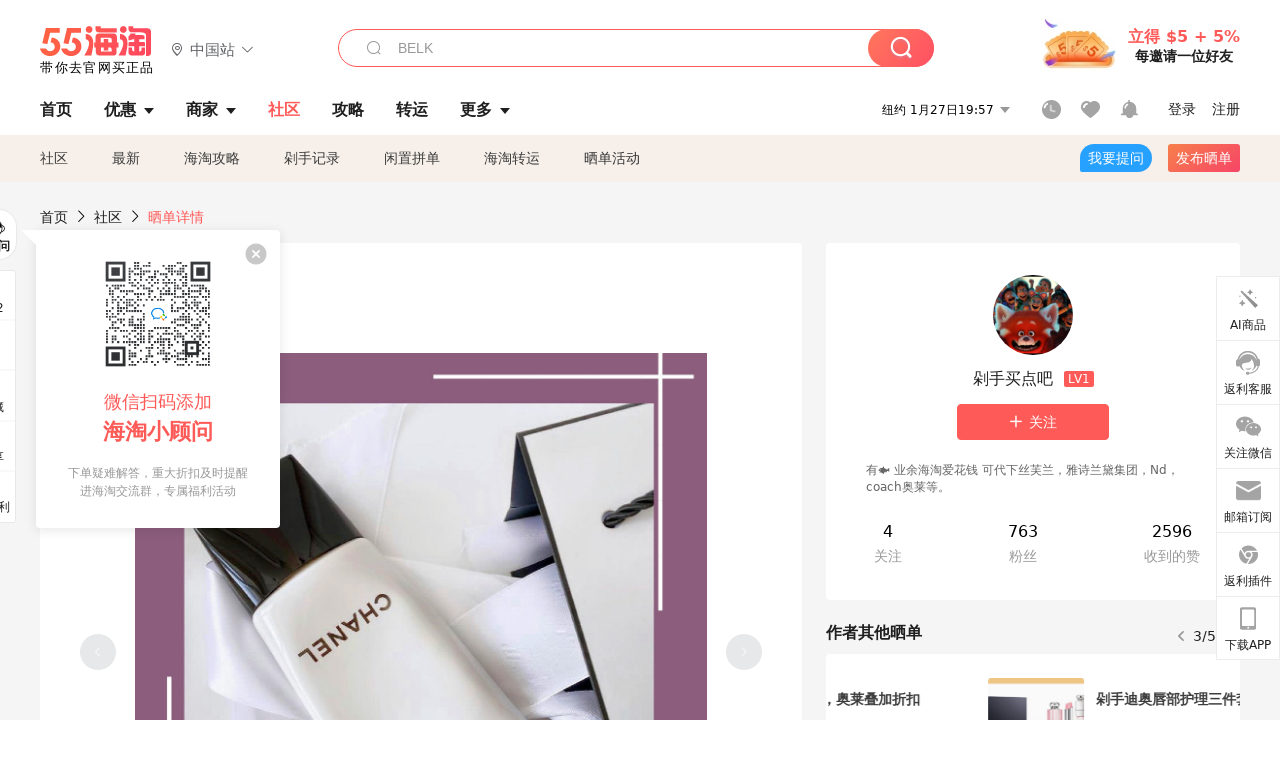

--- FILE ---
content_type: text/html; charset=utf-8
request_url: https://post.55haitao.com/show/285687/
body_size: 61175
content:
<!doctype html>
<html data-n-head-ssr lang="zh-hans" data-n-head="%7B%22lang%22:%7B%22ssr%22:%22zh-hans%22%7D%7D" xmlns:wb="http://open.weibo.com/wb">
  <head>
    <title>囤货还得是你，剁手香奈儿山茶花保湿洁面，海淘攻略-55海淘社区</title><meta data-n-head="ssr" charset="utf-8"><meta data-n-head="ssr" name="viewport" content="width=device-width, initial-scale=1.0, minimum-scale=1.0, maximum-scale=1.0, user-scalable=no, viewport-fit=cover"><meta data-n-head="ssr" data-hid="og:image" name="og:image" property="og:image" content="https://cdn.55haitao.com/bbs/data/attachment/special/2021/02/24/b2820e0d12abf866b353ea69c6b198eb.png"><meta data-n-head="ssr" data-hid="mobile-web-app-capable" name="mobile-web-app-capable" content="yes"><meta data-n-head="ssr" data-hid="apple-mobile-web-app-title" name="apple-mobile-web-app-title" content="55haitao"><meta data-n-head="ssr" data-hid="author" name="author" content="55haitao"><meta data-n-head="ssr" data-hid="og:type" name="og:type" property="og:type" content="website"><meta data-n-head="ssr" data-hid="og:site_name" name="og:site_name" property="og:site_name" content="55haitao"><meta data-n-head="ssr" data-hid="og:title" name="og:title" property="og:title" content="囤货还得是你，剁手香奈儿山茶花保湿洁面，海淘攻略-55海淘社区"><meta data-n-head="ssr" data-hid="description" name="description" content="真的不敢囤雅诗兰黛了，价格内卷的要命，所以这次活动我一单没买。但是香奈儿是真的可以囤，这款香奈儿洁面不用我介绍了，长期断货，我只能说贵有贵的好，淡淡的山茶花香味"><meta data-n-head="ssr" data-hid="og:description" name="og:description" property="og:description" content="真的不敢囤雅诗兰黛了，价格内卷的要命，所以这次活动我一单没买。但是香奈儿是真的可以囤，这款香奈儿洁面不用我介绍了，长期断货，我只能说贵有贵的好，淡淡的山茶花香味"><meta data-n-head="ssr" data-hid="keywords" name="keywords" content="Macy&#x27;s（梅西百货）,剁手记录"><meta data-n-head="ssr" name="baidu-site-verification" content="code-zeaid6EKxD"><meta data-n-head="ssr" name="mobile-agent" data-hid="mobile-agent" content="format=html5;url=https://m.55haitao.com/show/285687/"><link data-n-head="ssr" rel="icon" type="image/x-icon" href="/favicon.ico"><link data-n-head="ssr" rel="preconnect" href="https://static.55haitao.com"><link data-n-head="ssr" rel="shortcut icon" href="https://cdn.55haitao.com/bbs/data/attachment/special/2021/02/24/b2820e0d12abf866b353ea69c6b198eb.png"><link data-n-head="ssr" rel="stylesheet" href="https://show.55haitao.com/common.css"><link data-n-head="ssr" rel="manifest" href="https://static.55haitao.com/show/_nuxt/manifest.902b60a8.json"><link data-n-head="ssr" data-hid="canonical" rel="canonical" href="https://post.55haitao.com/show/285687/"><script data-n-head="ssr" src="https://pagead2.googlesyndication.com/pagead/js/adsbygoogle.js?client=ca-pub-8129843157607958" async crossorigin="anonymous"></script><script data-n-head="ssr" data-hid="analytics">
            /** 百度统计 */
            var s = document.getElementsByTagName("script")[0];
            var _hmt = _hmt || [];
            (function() {
              var hm = document.createElement("script");
              hm.src = "https://hm.baidu.com/hm.js?14ceb3e967a71ff2f2e0cfabb6ffe949"; 
              s.parentNode.insertBefore(hm, s);
            })();
          </script><link rel="preload" href="https://static.55haitao.com/show/_nuxt/pc55--e6128a607b133a885c3f.js" as="script"><link rel="preload" href="https://static.55haitao.com/show/_nuxt/pc55--06323e7fdd7ff1fd3450.js" as="script"><link rel="preload" href="https://static.55haitao.com/show/_nuxt/pc55--07c677c7c6914c368bdb.js" as="script"><link rel="preload" href="https://static.55haitao.com/show/_nuxt/pc55--4455aae0ddab2d4f7723.js" as="script"><link rel="preload" href="https://static.55haitao.com/show/_nuxt/pc55--faba4d29f6c3cf850ad1.js" as="script"><link rel="preload" href="https://static.55haitao.com/show/_nuxt/pc55--c54cfe9718dff34151ac.js" as="script"><link rel="preload" href="https://static.55haitao.com/show/_nuxt/pc55--6a3c8cc2ae45245a2be0.css" as="style"><link rel="preload" href="https://static.55haitao.com/show/_nuxt/pc55--c33c06e504cb0ad2662b.js" as="script"><link rel="preload" href="https://static.55haitao.com/show/_nuxt/pc55--c425f596342b7ef13b3f.js" as="script"><link rel="preload" href="https://static.55haitao.com/show/_nuxt/pc55--4e0902d01e580901e102.js" as="script"><link rel="preload" href="https://static.55haitao.com/show/_nuxt/pc55--881bb046332b7d277445.js" as="script"><link rel="preload" href="https://static.55haitao.com/show/_nuxt/pc55--b2b15d7da5cac60d46e0.js" as="script"><link rel="preload" href="https://static.55haitao.com/show/_nuxt/pc55--d4d4af9e2483a1f30198.css" as="style"><link rel="preload" href="https://static.55haitao.com/show/_nuxt/pc55--1ab2a2b60d4f1762c12f.js" as="script"><link rel="preload" href="https://static.55haitao.com/show/_nuxt/pc55--23f1f1c5588c55445ac0.js" as="script"><link rel="preload" href="https://static.55haitao.com/show/_nuxt/pc55--5959bde2b8f6640b2415.css" as="style"><link rel="preload" href="https://static.55haitao.com/show/_nuxt/pc55--59336b7d770fa40a5b5c.js" as="script"><link rel="preload" href="https://static.55haitao.com/show/_nuxt/pc55--696a6a23c98c586454f2.css" as="style"><link rel="preload" href="https://static.55haitao.com/show/_nuxt/pc55--4d5b59ae65bbb72397d3.js" as="script"><link rel="preload" href="https://static.55haitao.com/show/_nuxt/pc55--3804807a9ab58e7a5102.js" as="script"><link rel="preload" href="https://static.55haitao.com/show/_nuxt/pc55--b8e6e82a0ff7b1788f43.css" as="style"><link rel="preload" href="https://static.55haitao.com/show/_nuxt/pc55--de338f79dbbbd7f3339b.js" as="script"><link rel="preload" href="https://static.55haitao.com/show/_nuxt/pc55--9aedb82c68cd5617ab9f.js" as="script"><link rel="preload" href="https://static.55haitao.com/show/_nuxt/pc55--7303e6a60316c970df0f.js" as="script"><link rel="preload" href="https://static.55haitao.com/show/_nuxt/pc55--5e77f3558f2fe101e24a.js" as="script"><link rel="preload" href="https://static.55haitao.com/show/_nuxt/pc55--bbe6058915c341795d23.js" as="script"><link rel="preload" href="https://static.55haitao.com/show/_nuxt/pc55--259987b82c915d118eca.js" as="script"><link rel="preload" href="https://static.55haitao.com/show/_nuxt/pc55--0a564b8500deea451c75.css" as="style"><link rel="preload" href="https://static.55haitao.com/show/_nuxt/pc55--a4cb9a9699794ac88fd6.js" as="script"><link rel="preload" href="https://static.55haitao.com/show/_nuxt/pc55--85810b175fac925fbbb6.css" as="style"><link rel="preload" href="https://static.55haitao.com/show/_nuxt/pc55--e3c81c97c24f81dea779.js" as="script"><link rel="preload" href="https://static.55haitao.com/show/_nuxt/pc55--2b16409c7cbece098096.css" as="style"><link rel="preload" href="https://static.55haitao.com/show/_nuxt/pc55--117b1fb95afdea67c609.js" as="script"><link rel="preload" href="https://static.55haitao.com/show/_nuxt/pc55--09da9d6060fa4f5bc12d.css" as="style"><link rel="preload" href="https://static.55haitao.com/show/_nuxt/pc55--bfaf2f21a97762d7b7fa.js" as="script"><link rel="preload" href="https://static.55haitao.com/show/_nuxt/pc55--7844b3346093cb43e33a.css" as="style"><link rel="preload" href="https://static.55haitao.com/show/_nuxt/pc55--e4a0e19815753592afff.js" as="script"><link rel="preload" href="https://static.55haitao.com/show/_nuxt/pc55--523b6f9fee3d6a3f8416.css" as="style"><link rel="preload" href="https://static.55haitao.com/show/_nuxt/pc55--be8600ba33bc12addb48.js" as="script"><link rel="preload" href="https://static.55haitao.com/show/_nuxt/pc55--12ff7dee773a02b8aa5e.css" as="style"><link rel="preload" href="https://static.55haitao.com/show/_nuxt/pc55--2b208678329a0de81bad.js" as="script"><link rel="stylesheet" href="https://static.55haitao.com/show/_nuxt/pc55--6a3c8cc2ae45245a2be0.css"><link rel="stylesheet" href="https://static.55haitao.com/show/_nuxt/pc55--d4d4af9e2483a1f30198.css"><link rel="stylesheet" href="https://static.55haitao.com/show/_nuxt/pc55--5959bde2b8f6640b2415.css"><link rel="stylesheet" href="https://static.55haitao.com/show/_nuxt/pc55--696a6a23c98c586454f2.css"><link rel="stylesheet" href="https://static.55haitao.com/show/_nuxt/pc55--b8e6e82a0ff7b1788f43.css"><link rel="stylesheet" href="https://static.55haitao.com/show/_nuxt/pc55--0a564b8500deea451c75.css"><link rel="stylesheet" href="https://static.55haitao.com/show/_nuxt/pc55--85810b175fac925fbbb6.css"><link rel="stylesheet" href="https://static.55haitao.com/show/_nuxt/pc55--2b16409c7cbece098096.css"><link rel="stylesheet" href="https://static.55haitao.com/show/_nuxt/pc55--09da9d6060fa4f5bc12d.css"><link rel="stylesheet" href="https://static.55haitao.com/show/_nuxt/pc55--7844b3346093cb43e33a.css"><link rel="stylesheet" href="https://static.55haitao.com/show/_nuxt/pc55--523b6f9fee3d6a3f8416.css"><link rel="stylesheet" href="https://static.55haitao.com/show/_nuxt/pc55--12ff7dee773a02b8aa5e.css">
    <meta name="baidu_union_verify" content="891aab8a413664f84fd91ecf70c2385f">
    <!-- Global site tag (gtag.js) - Google Analytics -->
    <script async src="https://www.googletagmanager.com/gtag/js?id=UA-127501760-1"></script>
    <script>function gtag(){dataLayer.push(arguments)}window.dataLayer=window.dataLayer||[],gtag("js",new Date),gtag("config","UA-127501760-1")</script>
    <script>function getPageStatus(){window.$nuxt&&window.$nuxt.$store.state.isShowGrayPage&&(2==+window.$nuxt.$store.state.isShowGrayPage?"/"===window.$nuxt.$route.path&&document.getElementsByTagName("html")[0].classList.add("gray-page"):1==+window.$nuxt.$store.state.isShowGrayPage&&document.getElementsByTagName("html")[0].classList.add("gray-page"))}document.addEventListener?document.addEventListener("DOMContentLoaded",(function(){})):document.attachEvent&&document.attachEvent("onreadystatechange",(function(){"complate"==document.readyState&&document.detachEvent("onreadystatechange",arguments.callee)}))</script>
    <!-- tracker -->
    <script type="text/javascript">function jsonload(){window.tracking=new TrackingPlugin({apiProxy:"/xs.gif",source:"55HaiTao",app:"PC",appVersion:"1.0.0",uid:function(t){return __NUXT__.state.auth.uid}})}var scriptElement=document.createElement("script"),timestamp=(new Date).getTime();scriptElement.async=!0,scriptElement.onload=jsonload,scriptElement.src=("local.55haitao.com"===window.location.hostname?"https://www.linkhaitao.com/tracker.min.js?id=":"/tracker.min.js?id=")+timestamp,scriptElement.type="text/javascript",document.head.appendChild(scriptElement)</script>
    <script async type="text/javascript" src="https://www.p.zjptg.com/tag/3791870/100001"></script>
  </head>
  <body >
    <div data-server-rendered="true" id="__nuxt"><div id="__layout"><div><div id="header" class="header"><!----> <!----> <div class="header__container"><div class="header__wrap"><div class="header__wrap-top-layer"><div class="header__logo"><a href="https://www.55haitao.com" class="logo-55haitao" data-v-7018218b>55海淘</a> <div class="header__logo__site"><div class="el-dropdown"><div class="el-dropdown-link"><div class="header__logo__site__list"><i class="el-icon-location-outline"></i> 
                  中国站
                  <i class="el-icon-arrow-down"></i></div></div> <ul class="el-dropdown-menu el-popper country-list" style="display:none;"><li tabindex="-1" class="el-dropdown-menu__item language-drop-item"><!---->
                  中国站
                </li><li tabindex="-1" class="el-dropdown-menu__item language-drop-item"><!---->
                  US (English)
                </li></ul></div></div></div> <div class="header__invite"><span>立得 $5 + 5%</span> <span>每邀请一位好友</span></div></div></div> </div> <div class="el-dialog__wrapper" style="display:none;"><div role="dialog" aria-modal="true" aria-label="dialog" class="el-dialog auth-popup" style="margin-top:15vh;width:390px;"><div class="el-dialog__header"><span class="el-dialog__title"></span><button type="button" aria-label="Close" class="el-dialog__headerbtn"><i class="el-dialog__close el-icon el-icon-close"></i></button></div><!----><!----></div></div></div> <div class="header__middle-wrap full-outer" data-v-4a9c6b51><div class="header__search header-searchpop" data-v-4a9c6b51><div class="search-input-area"><i class="search-input-area__newicon el-icon-search"></i> <input placeholder="搜索优惠、商家、品牌，以及商品链接" type="text" autocomplete="off" value="" class="header__search-input" style="background-color:#fff;"> <!----> <button type="button" class="el-button header__search-btn el-button--primary"><!----><!----><!----></button></div> <div class="el-dialog__wrapper search-wrap" style="display:none;"><div role="dialog" aria-modal="true" aria-label="dialog" class="el-dialog" style="margin-top:0;"><div class="el-dialog__header"><span class="el-dialog__title"></span><!----></div><!----><!----></div></div></div> <ul class="header__nav-bar" data-v-4a9c6b51><li data-v-4a9c6b51><div data-v-4a9c6b51><a href="https://www.55haitao.com" class="header-nav-item outer"><!----> <span>首页</span> <!----> <!----></a></div></li><li data-v-4a9c6b51><div data-v-4a9c6b51><span class="header-nav-item more"><svg height="20" width="20" aria-hidden="true" class="svg-icon--gray"><use xlink:href="#icon-deals"></use></svg> <a href="https://www.55haitao.com/deals" class="header-nav-item">
      优惠
      <i class="el-icon-caret-bottom"></i></a> <ul class="header-nav-item__list"><div class="header-nav-item__list-title"><a href="https://www.55haitao.com/deals">优惠</a> <i class="el-icon-caret-bottom"></i></div> <li class="header-nav-item__li"><div class="sub"><a href="https://www.55haitao.com/deals" class="header-nav-item outer"><!----> <span>海淘返利</span> <!----> <!----></a></div></li><li class="header-nav-item__li"><div class="sub"><a href="https://www.55haitao.com/tmall" class="header-nav-item outer"><!----> <span>淘宝返利</span> <!----> <!----></a></div></li><li class="header-nav-item__li"><div class="sub"><a href="https://www.55haitao.com/jd" class="header-nav-item outer"><!----> <span>京东返利</span> <!----> <!----></a></div></li><li class="header-nav-item__li"><div class="sub"><a href="https://www.55haitao.com/1688" class="header-nav-item outer"><!----> <span>1688返利</span> <!----> <!----></a></div></li><li class="header-nav-item__li"><div class="sub"><a href="https://www.55haitao.com/travel" class="header-nav-item outer"><!----> <span>旅游度假</span> <!----> <!----></a></div></li></ul></span></div></li><li data-v-4a9c6b51><div data-v-4a9c6b51><div class="header-nav-item more"><a href="https://www.55haitao.com/store" class="header-nav-item">
      商家
      <i class="el-icon-caret-bottom"></i></a> <ul class="header-nav-item__list pop poptitle"><div class="header-nav-item__list-title"><a href="https://www.55haitao.com/store">商家</a> <i class="el-icon-caret-bottom"></i></div></ul> <ul class="header-nav-item__list pop"><li class="header-nav-item__li"><div class="subs"><a href="https://www.55haitao.com/store/undefined-0-0-0-all-1.html" class="header-nav-item outer active"><!----> <span></span> <!----> <!----></a></div></li> <div class="header-nav-item__store"><div class="header-nav-item__store-title"><span>收藏商家</span> <a href="https://www.55haitao.com/my/collection/">
            查看全部
            <i class="el-icon-arrow-right"></i></a></div> <ul></ul></div></ul></div></div></li><li data-v-4a9c6b51><div data-v-4a9c6b51><a href="https://post.55haitao.com/" class="header-nav-item outer active"><!----> <span>社区</span> <!----> <!----></a></div></li><li data-v-4a9c6b51><div data-v-4a9c6b51><a href="https://post.55haitao.com/guide/" class="header-nav-item outer"><!----> <span>攻略</span> <!----> <!----></a></div></li><li data-v-4a9c6b51><div data-v-4a9c6b51><a href="https://www.55haitao.com/shipping/" class="header-nav-item outer"><!----> <span>转运</span> <!----> <!----></a></div></li><li class="hide" data-v-4a9c6b51><div data-v-4a9c6b51><a href="https://www.55haitao.com/vip" class="header-nav-item outer"><!----> <span>VIP特权</span> <!----> <!----></a></div></li><li data-v-4a9c6b51><div data-v-4a9c6b51><span class="header-nav-item more"><!----> <div style="display: flex; align-items: center"><span>更多</span> <i class="el-icon-caret-bottom"></i></div> <ul class="header-nav-item__list"><div class="header-nav-item__list-title"><a href="">更多</a> <i class="el-icon-caret-bottom"></i></div> <li class="header-nav-item__li"><div class="sub"><a href="https://wiki.55haitao.com/" class="header-nav-item outer"><!----> <span>热品</span> <!----> <!----></a></div></li><li class="header-nav-item__li"><div class="sub"><a href="https://post.55haitao.com/credit-cards/" class="header-nav-item outer"><!----> <span>信用卡</span> <!----> <!----></a></div></li><li class="header-nav-item__li"><div class="sub"><a href="https://www.55haitao.com/help-8.html" class="header-nav-item outer"><!----> <span>帮助</span> <!----> <!----></a></div></li><li class="header-nav-item__li"><div class="sub"><a href="https://www.55haitao.com/aboutus/aboutus.html" class="header-nav-item outer"><!----> <span>关于我们</span> <!----> <!----></a></div></li></ul></span></div></li></ul> <div class="header__middle-wrap-right" data-v-4a9c6b51><div class="header__time" data-v-4a9c6b51>
       1月28日00:57
      <i class="el-icon-caret-bottom" data-v-4a9c6b51></i> <ul class="header__time-list" data-v-4a9c6b51><li class="header__time-list-item" data-v-4a9c6b51>
           1月28日00:57
          <i class="el-icon-caret-bottom" data-v-4a9c6b51></i></li> </ul></div> <div class="header__icon-wrap" data-v-4a9c6b51><div class="header__icon" data-v-4a9c6b51><span data-v-4a9c6b51><div role="tooltip" id="el-popover-5002" aria-hidden="true" class="el-popover el-popper header__icon-item el-popover--plain" style="width:undefinedpx;display:none;"><!---->我的足迹</div><span class="el-popover__reference-wrapper"><a href="https://www.55haitao.com/my/history/" target="_blank" class="link-wrap browse centerImg" data-v-4a9c6b51></a></span></span> <span data-v-4a9c6b51><div role="tooltip" id="el-popover-9114" aria-hidden="true" class="el-popover el-popper header__icon-item el-popover--plain" style="width:undefinedpx;display:none;"><!---->我的收藏</div><span class="el-popover__reference-wrapper"><a href="https://www.55haitao.com/my/collection/" target="_blank" class="link-wrap collect centerImg" data-v-4a9c6b51></a></span></span> <div class="el-badge" data-v-4a9c6b51><span data-v-4a9c6b51><div role="tooltip" id="el-popover-1073" aria-hidden="true" class="el-popover el-popper header__icon-item el-popover--plain" style="width:undefinedpx;display:none;"><!---->消息通知</div><span class="el-popover__reference-wrapper"><a rel="nofollow" href="https://www.55haitao.com/my/message/alerts?active=0" target="_blank" class="link-wrap bell centerImg" data-v-4a9c6b51></a></span></span><sup class="el-badge__content el-badge__content--undefined is-fixed" style="display:none;">0</sup></div></div> <div class="header__login" data-v-4a9c6b51><span data-v-4a9c6b51>登录</span> <span data-v-4a9c6b51>注册</span></div></div></div></div> <ul class="show-nav"><li class="show-nav__li"><a href="/" class="active">
      社区
    </a></li><li class="show-nav__li"><a href="/show/category/100000/">
      最新
    </a></li><li class="show-nav__li"><a href="/show/category/54/">
      海淘攻略
    </a></li><li class="show-nav__li"><a href="/show/category/86/">
      剁手记录
    </a></li><li class="show-nav__li"><a href="/show/category/57/">
      闲置拼单
    </a></li><li class="show-nav__li"><a href="/show/category/66/">
      海淘转运
    </a></li> <a href="/show/activities/" class="show-nav__li">
    晒单活动
  </a> <button type="button" class="el-button header__new-ques el-button--info"><!----><!----><span>
    我要提问
  </span></button> <span><div role="tooltip" id="el-popover-8210" aria-hidden="true" class="el-popover el-popper show-nav__popover" style="width:160px;display:none;"><!----><div class="release-box"><div class="main"><a rel="nofollow" class="release-btn">
          发晒单
        </a> <a rel="nofollow" class="draft-btn">
          草稿箱
        </a></div></div> </div><span class="el-popover__reference-wrapper"><button type="button" class="el-button header__new-show el-button--default"><!----><!----><span>发布晒单</span></button></span></span> <div class="el-dialog__wrapper" style="display:none;"><div role="dialog" aria-modal="true" aria-label="dialog" class="el-dialog ques-dialog" style="margin-top:15vh;width:560px;"><div class="el-dialog__header"><span class="el-dialog__title"></span><button type="button" aria-label="Close" class="el-dialog__headerbtn"><i class="el-dialog__close el-icon el-icon-close"></i></button></div><!----><!----></div></div></ul> <div class="outer"><div class="show-detail-page"><div class="head-nav"><a href="https://www.55haitao.com">首页</a> <i class="el-icon-arrow-right"></i> <a href="https://post.55haitao.com">社区</a> <i class="el-icon-arrow-right"></i> <a>晒单详情</a></div> <!----> <div class="scroll-wrap"><div class="content-wrap scroll-wrap"><div class="content-wrap content-wrap--tiny"><div class="activity-wrap"><div class="ng"><div class="el-carousel el-carousel--horizontal"><div class="el-carousel__container" style="height:714px;"><button type="button" class="el-carousel__arrow el-carousel__arrow--left"><i class="el-icon-arrow-left"></i></button><button type="button" class="el-carousel__arrow el-carousel__arrow--right"><i class="el-icon-arrow-right"></i></button><div class="el-carousel__item" style="transform:translateX(0px) scale(1);ms-transform:translateX(0px) scale(1);webkit-transform:translateX(0px) scale(1);display:none;"><!----><div class="img-wrap"> <img class="img3"></div></div></div><!----></div> <div class="ng-thumbs"><div class="centerImg active"></div></div></div> <h1 class="show__title">
              囤货还得是你，剁手香奈儿山茶花保湿洁面
            </h1> <!----> <!----> <div class="show__content"><article><div class="markdown55-content"><p>真的不敢囤雅诗兰黛了，价格内卷的要命，所以这次活动我一单没买。<br />
但是香奈儿是真的可以囤，这款香奈儿洁面不用我介绍了，长期断货，我只能说贵有贵的好，淡淡的山茶花香味，洗完不干燥，泡沫绵密。<br />
买了3支还送了个小礼包，平时无赠品都直接冲了，就买一单直接断货。</p>
<p>购于梅西百货<img class="emoji" draggable="false" alt="➕" src="https://cdn.55haitao.com/emoji/svg/2795.svg"/>转运国际</p></div> <span class="show__info-wrap"><!----> <div class="more-detail"><span>发布于 2022-10-10 23:07:27</span> <span class="spot">·</span> <span>编辑精选</span></div></span> <div class="el-dialog__wrapper" style="display:none;"><div role="dialog" aria-modal="true" aria-label="教育身份认证" class="el-dialog edu-pop hint" style="margin-top:15vh;width:361px;"><div class="el-dialog__header"><span class="el-dialog__title">教育身份认证</span><button type="button" aria-label="Close" class="el-dialog__headerbtn"><i class="el-dialog__close el-icon el-icon-close"></i></button></div><!----><!----></div></div></article></div></div></div> <span class="show-detail-title">评论</span> <div class="show-comment-wrap"><div id="targetBox" class="store-commentInput"><!----> <!----> <div class="comment-input noLeft"><!----> <div class="el-textarea el-input--suffix"><textarea autocomplete="off" rows="5" placeholder="写下您的评论内容" maxlength="500" class="el-textarea__inner" style="resize:none;"></textarea><!----></div> <div class="comment-length" style="display:none;">
      0/500
    </div> <button type="button" class="el-button comment-input__button el-button--primary isDisabled"><!----><!----><span>
      登录后发表评论
    </span></button> <div class="input-box-bottom"><!----></div> <!----></div> <!----> <div class="el-dialog__wrapper" style="display:none;"><div role="dialog" aria-modal="true" aria-label="选择订单" class="el-dialog cmt-order" style="margin-top:15vh;width:560px;"><div class="el-dialog__header"><span class="el-dialog__title">选择订单</span><button type="button" aria-label="Close" class="el-dialog__headerbtn"><i class="el-dialog__close el-icon el-icon-close"></i></button></div><!----><!----></div></div></div> <div class="show-detail__drop"><span>
              最新
              <i class="el-icon-sort"></i></span></div> <div about_type="sd" about_typename="晒单" status="0" source="来自IOS" author_groupname="" author_level="" author_sex="2" reply_id="0" sub_reply_id="0" extra_reply_id="0" is_author="0" class="comment-itemv2"><a class="avt centerImg gray"><span class="el-avatar el-avatar--circle" style="height:40px;width:40px;line-height:40px;margin-right:0px;"><img></span> <span class="oneLine" style="max-width:calc(100% - 40px - 0px);">
    
    <!----></span></a> <div class="comment-itemv2__content"><a href="https://www.55haitao.com/home/9520933" target="_blank" class="author">
      佳佳桐桐二宝妈
      <!----> <!----></a> <span class="comment">现在国货有有好多好用哒产品的大爱</span> <!----> <div class="comment-itemv2__content-bottom"><span class="time"><span>9楼 </span>
        2022-10-17 14:18:11</span> <div class="action-area"><div class="action-area-item"><svg height="16" width="16" aria-hidden="true" class="svg-icon--gray"><use xlink:href="#icon-comment-o"></use></svg> <span class="action-area__text">
            回复
          </span></div> <div class="action-area-item praise"><svg height="16" width="16" aria-hidden="true" class="svg-icon--gray"><use xlink:href="#icon-praise-o"></use></svg> <span class="action-area__text">
            0
          </span></div></div></div> <!----></div> <div class="grayline" data-v-713cc152><div></div></div> <div left="" class="el-dialog__wrapper comment-item__commentList" style="display:none;"><div role="dialog" aria-modal="true" aria-label="评论 (0)" class="el-dialog" style="margin-top:15vh;width:584px;"><div class="el-dialog__header"><span class="el-dialog__title">评论 (0)</span><button type="button" aria-label="Close" class="el-dialog__headerbtn"><i class="el-dialog__close el-icon el-icon-close"></i></button></div><!----><!----></div></div></div><div about_type="sd" about_typename="晒单" status="0" source="来自Android" author_groupname="" author_level="" author_sex="0" reply_id="0" sub_reply_id="0" extra_reply_id="0" is_author="0" class="comment-itemv2"><a class="avt centerImg gray"><span class="el-avatar el-avatar--circle" style="height:40px;width:40px;line-height:40px;margin-right:0px;"><img></span> <span class="oneLine" style="max-width:calc(100% - 40px - 0px);">
    
    <!----></span></a> <div class="comment-itemv2__content"><a href="https://www.55haitao.com/home/7887076" target="_blank" class="author">
      kingbo花
      <!----> <!----></a> <span class="comment">然后你会发现香奈儿又卷得要命</span> <!----> <div class="comment-itemv2__content-bottom"><span class="time"><span>8楼 </span>
        2022-10-14 21:08:33</span> <div class="action-area"><div class="action-area-item"><svg height="16" width="16" aria-hidden="true" class="svg-icon--gray"><use xlink:href="#icon-comment-o"></use></svg> <span class="action-area__text">
            回复
          </span></div> <div class="action-area-item praise"><svg height="16" width="16" aria-hidden="true" class="svg-icon--gray"><use xlink:href="#icon-praise-o"></use></svg> <span class="action-area__text">
            0
          </span></div></div></div> <!----></div> <div class="grayline" data-v-713cc152><div></div></div> <div left="" class="el-dialog__wrapper comment-item__commentList" style="display:none;"><div role="dialog" aria-modal="true" aria-label="评论 (0)" class="el-dialog" style="margin-top:15vh;width:584px;"><div class="el-dialog__header"><span class="el-dialog__title">评论 (0)</span><button type="button" aria-label="Close" class="el-dialog__headerbtn"><i class="el-dialog__close el-icon el-icon-close"></i></button></div><!----><!----></div></div></div><div about_type="sd" about_typename="晒单" status="0" source="来自Android" author_groupname="" author_level="" author_sex="0" reply_id="0" sub_reply_id="0" extra_reply_id="0" is_author="0" class="comment-itemv2"><a class="avt centerImg gray"><span class="el-avatar el-avatar--circle" style="height:40px;width:40px;line-height:40px;margin-right:0px;"><img></span> <span class="oneLine" style="max-width:calc(100% - 40px - 0px);">
    
    <!----></span></a> <div class="comment-itemv2__content"><a href="https://www.55haitao.com/home/7887076" target="_blank" class="author">
      kingbo花
      <!----> <!----></a> <span class="comment">感觉这个很难买呀，居然买到了</span> <!----> <div class="comment-itemv2__content-bottom"><span class="time"><span>7楼 </span>
        2022-10-14 21:08:26</span> <div class="action-area"><div class="action-area-item"><svg height="16" width="16" aria-hidden="true" class="svg-icon--gray"><use xlink:href="#icon-comment-o"></use></svg> <span class="action-area__text">
            回复
          </span></div> <div class="action-area-item praise"><svg height="16" width="16" aria-hidden="true" class="svg-icon--gray"><use xlink:href="#icon-praise-o"></use></svg> <span class="action-area__text">
            0
          </span></div></div></div> <!----></div> <div class="grayline" data-v-713cc152><div></div></div> <div left="" class="el-dialog__wrapper comment-item__commentList" style="display:none;"><div role="dialog" aria-modal="true" aria-label="评论 (0)" class="el-dialog" style="margin-top:15vh;width:584px;"><div class="el-dialog__header"><span class="el-dialog__title">评论 (0)</span><button type="button" aria-label="Close" class="el-dialog__headerbtn"><i class="el-dialog__close el-icon el-icon-close"></i></button></div><!----><!----></div></div></div><div about_type="sd" about_typename="晒单" status="0" source="来自IOS" author_groupname="" author_level="" author_sex="2" reply_id="0" sub_reply_id="0" extra_reply_id="0" is_author="0" class="comment-itemv2"><a class="avt centerImg gray"><span class="el-avatar el-avatar--circle" style="height:40px;width:40px;line-height:40px;margin-right:0px;"><img></span> <span class="oneLine" style="max-width:calc(100% - 40px - 0px);">
    
    <!----></span></a> <div class="comment-itemv2__content"><a href="https://www.55haitao.com/home/8397955" target="_blank" class="author">
      Pinkfield
      <!----> <!----></a> <span class="comment">当时想着要买三支才能送礼包就没去做手，现在想想还是有点后悔的。</span> <!----> <div class="comment-itemv2__content-bottom"><span class="time"><span>6楼 </span>
        2022-10-13 14:47:01</span> <div class="action-area"><div class="action-area-item"><svg height="16" width="16" aria-hidden="true" class="svg-icon--gray"><use xlink:href="#icon-comment-o"></use></svg> <span class="action-area__text">
            回复
          </span></div> <div class="action-area-item praise"><svg height="16" width="16" aria-hidden="true" class="svg-icon--gray"><use xlink:href="#icon-praise-o"></use></svg> <span class="action-area__text">
            0
          </span></div></div></div> <!----></div> <div class="grayline" data-v-713cc152><div></div></div> <div left="" class="el-dialog__wrapper comment-item__commentList" style="display:none;"><div role="dialog" aria-modal="true" aria-label="评论 (0)" class="el-dialog" style="margin-top:15vh;width:584px;"><div class="el-dialog__header"><span class="el-dialog__title">评论 (0)</span><button type="button" aria-label="Close" class="el-dialog__headerbtn"><i class="el-dialog__close el-icon el-icon-close"></i></button></div><!----><!----></div></div></div><div about_type="sd" about_typename="晒单" status="0" source="来自Android" author_groupname="" author_level="" author_sex="2" reply_id="0" sub_reply_id="0" extra_reply_id="0" is_author="0" class="comment-itemv2"><a class="avt centerImg gray"><span class="el-avatar el-avatar--circle" style="height:40px;width:40px;line-height:40px;margin-right:0px;"><img></span> <span class="oneLine" style="max-width:calc(100% - 40px - 0px);">
    
    <!----></span></a> <div class="comment-itemv2__content"><a href="https://www.55haitao.com/home/7794794" target="_blank" class="author">
      XUI
      <!----> <!----></a> <span class="comment">梅西满150好像还有试管小礼包吧</span> <!----> <div class="comment-itemv2__content-bottom"><span class="time"><span>5楼 </span>
        2022-10-11 22:10:57</span> <div class="action-area"><div class="action-area-item"><svg height="16" width="16" aria-hidden="true" class="svg-icon--gray"><use xlink:href="#icon-comment-o"></use></svg> <span class="action-area__text">
            回复
          </span></div> <div class="action-area-item praise"><svg height="16" width="16" aria-hidden="true" class="svg-icon--gray"><use xlink:href="#icon-praise-o"></use></svg> <span class="action-area__text">
            0
          </span></div></div></div> <!----></div> <div class="grayline" data-v-713cc152><div></div></div> <div left="" class="el-dialog__wrapper comment-item__commentList" style="display:none;"><div role="dialog" aria-modal="true" aria-label="评论 (0)" class="el-dialog" style="margin-top:15vh;width:584px;"><div class="el-dialog__header"><span class="el-dialog__title">评论 (0)</span><button type="button" aria-label="Close" class="el-dialog__headerbtn"><i class="el-dialog__close el-icon el-icon-close"></i></button></div><!----><!----></div></div></div> <div class="load-all"><span>加载更多...</span></div></div> <div class="fall-list-wraps"><div><div class="show-detail-tag default-outer"><div class="el-tabs el-tabs--top"><div class="el-tabs__header is-top"><div class="el-tabs__nav-wrap is-top"><div class="el-tabs__nav-scroll"><div role="tablist" class="el-tabs__nav is-top" style="transform:translateX(-0px);"><div class="el-tabs__active-bar is-top" style="width:0px;transform:translateX(0px);ms-transform:translateX(0px);webkit-transform:translateX(0px);"></div></div></div></div></div><div class="el-tabs__content"><div role="tabpanel" id="pane-show" aria-labelledby="tab-show" class="el-tab-pane"></div> <div role="tabpanel" aria-hidden="true" id="pane-deal" aria-labelledby="tab-deal" class="el-tab-pane" style="display:none;"></div></div></div></div> <div class="show-card-list"><ul class="show-card-list__column"><li praised="0" width="1440" height="1800" class="show-card fluid"><a href="https://post.55haitao.com/show/434348/" target="_blank" class="show-card-item"><div class="radio" style="display:none;"></div> <!----> <div class="show-card__img"><img data-srcset="" alt="让人心动的布鲁克林到货，这个包也是等了好久"> <!----> <div class="recommend">
        推荐
      </div> <!----></div> <div class="show-card__wrap"><h3 class="show-card__title">
        让人心动的布鲁克林到货，这个包也是等了好久
      </h3></div></a> <div class="show-card__footer"><!----> <div class="praise-view filter" style="background-image:url(https://cdn.55haitao.com/bbs/data/attachment/deal/202109021709_PrIM0wRQyo.svg);"><svg height="16" width="16" aria-hidden="true" class="svg-icon--gray"><use xlink:href="#icon-praise-o"></use></svg> <span class="action-area__text">
     60
  </span></div></div></li><li praised="0" width="1600" height="1600" class="show-card fluid"><a href="https://post.55haitao.com/show/434277/" target="_blank" class="show-card-item"><div class="radio" style="display:none;"></div> <!----> <div class="show-card__img"><img data-srcset="" alt="海淘丝芙兰美网下单muf高光+ysl香水礼盒"> <!----> <div class="recommend">
        推荐
      </div> <!----></div> <div class="show-card__wrap"><h3 class="show-card__title">
        海淘丝芙兰美网下单muf高光+ysl香水礼盒
      </h3></div></a> <div class="show-card__footer"><!----> <div class="praise-view filter" style="background-image:url(https://cdn.55haitao.com/bbs/data/attachment/deal/202109021709_PrIM0wRQyo.svg);"><svg height="16" width="16" aria-hidden="true" class="svg-icon--gray"><use xlink:href="#icon-praise-o"></use></svg> <span class="action-area__text">
     104
  </span></div></div></li><li praised="0" width="1600" height="1600" class="show-card fluid"><a href="https://post.55haitao.com/show/434274/" target="_blank" class="show-card-item"><div class="radio" style="display:none;"></div> <!----> <div class="show-card__img"><img data-srcset="" alt="丝芙兰美网海淘下单ysl眼影盘"> <!----> <div class="recommend">
        推荐
      </div> <!----></div> <div class="show-card__wrap"><h3 class="show-card__title">
        丝芙兰美网海淘下单ysl眼影盘
      </h3></div></a> <div class="show-card__footer"><!----> <div class="praise-view filter" style="background-image:url(https://cdn.55haitao.com/bbs/data/attachment/deal/202109021709_PrIM0wRQyo.svg);"><svg height="16" width="16" aria-hidden="true" class="svg-icon--gray"><use xlink:href="#icon-praise-o"></use></svg> <span class="action-area__text">
     93
  </span></div></div></li><li praised="0" width="1260" height="1260" class="show-card fluid"><a href="https://post.55haitao.com/show/434267/" target="_blank" class="show-card-item"><div class="radio" style="display:none;"></div> <!----> <div class="show-card__img"><img data-srcset="" alt="丝芙兰海淘下单dior花漾香水20ml"> <!----> <!----> <!----></div> <div class="show-card__wrap"><h3 class="show-card__title">
        丝芙兰海淘下单dior花漾香水20ml
      </h3></div></a> <div class="show-card__footer"><!----> <div class="praise-view filter" style="background-image:url(https://cdn.55haitao.com/bbs/data/attachment/deal/202109021709_PrIM0wRQyo.svg);"><svg height="16" width="16" aria-hidden="true" class="svg-icon--gray"><use xlink:href="#icon-praise-o"></use></svg> <span class="action-area__text">
     15
  </span></div></div></li><li praised="0" width="1260" height="1260" class="show-card fluid"><a href="https://post.55haitao.com/show/434262/" target="_blank" class="show-card-item"><div class="radio" style="display:none;"></div> <!----> <div class="show-card__img"><img data-srcset="" alt="丝芙兰官网海淘下单dior花漾香水"> <!----> <!----> <!----></div> <div class="show-card__wrap"><h3 class="show-card__title">
        丝芙兰官网海淘下单dior花漾香水
      </h3></div></a> <div class="show-card__footer"><!----> <div class="praise-view filter" style="background-image:url(https://cdn.55haitao.com/bbs/data/attachment/deal/202109021709_PrIM0wRQyo.svg);"><svg height="16" width="16" aria-hidden="true" class="svg-icon--gray"><use xlink:href="#icon-praise-o"></use></svg> <span class="action-area__text">
     11
  </span></div></div></li><li praised="0" width="1260" height="1260" class="show-card fluid"><a href="https://post.55haitao.com/show/434249/" target="_blank" class="show-card-item"><div class="radio" style="display:none;"></div> <!----> <div class="show-card__img"><img data-srcset="" alt="丝芙兰美网海淘下单dior须后水"> <!----> <!----> <!----></div> <div class="show-card__wrap"><h3 class="show-card__title">
        丝芙兰美网海淘下单dior须后水
      </h3></div></a> <div class="show-card__footer"><!----> <div class="praise-view filter" style="background-image:url(https://cdn.55haitao.com/bbs/data/attachment/deal/202109021709_PrIM0wRQyo.svg);"><svg height="16" width="16" aria-hidden="true" class="svg-icon--gray"><use xlink:href="#icon-praise-o"></use></svg> <span class="action-area__text">
     15
  </span></div></div></li><li praised="0" width="2040" height="1430" class="show-card fluid"><a href="https://post.55haitao.com/show/434176/" target="_blank" class="show-card-item"><div class="radio" style="display:none;"></div> <!----> <div class="show-card__img"><img data-srcset="" alt="拉夫劳伦美国官网海淘一单回本，吹爆转国！"> <!----> <div class="recommend">
        推荐
      </div> <div class="show-card__count">
        +3
      </div></div> <div class="show-card__wrap"><h3 class="show-card__title">
        拉夫劳伦美国官网海淘一单回本，吹爆转国！
      </h3></div></a> <div class="show-card__footer"><!----> <div class="praise-view filter" style="background-image:url(https://cdn.55haitao.com/bbs/data/attachment/deal/202109021709_PrIM0wRQyo.svg);"><svg height="16" width="16" aria-hidden="true" class="svg-icon--gray"><use xlink:href="#icon-praise-o"></use></svg> <span class="action-area__text">
     172
  </span></div></div></li><li praised="0" width="1600" height="1916" class="show-card fluid"><a href="https://post.55haitao.com/show/434134/" target="_blank" class="show-card-item"><div class="radio" style="display:none;"></div> <!----> <div class="show-card__img"><img data-srcset="" alt="分享今日好物MK马年限定款Jana"> <!----> <!----> <div class="show-card__count">
        +3
      </div></div> <div class="show-card__wrap"><h3 class="show-card__title">
        分享今日好物MK马年限定款Jana
      </h3></div></a> <div class="show-card__footer"><!----> <div class="praise-view filter" style="background-image:url(https://cdn.55haitao.com/bbs/data/attachment/deal/202109021709_PrIM0wRQyo.svg);"><svg height="16" width="16" aria-hidden="true" class="svg-icon--gray"><use xlink:href="#icon-praise-o"></use></svg> <span class="action-area__text">
     12
  </span></div></div></li><li praised="0" width="1000" height="1000" class="show-card fluid"><a href="https://post.55haitao.com/show/434125/" target="_blank" class="show-card-item"><div class="radio" style="display:none;"></div> <!----> <div class="show-card__img"><img data-srcset="" alt="又到了一月一买的奶粉时刻，AP澳洲中文网站海淘入手"> <!----> <div class="recommend">
        推荐
      </div> <div class="show-card__count">
        +2
      </div></div> <div class="show-card__wrap"><h3 class="show-card__title">
        又到了一月一买的奶粉时刻，AP澳洲中文网站海淘入手
      </h3></div></a> <div class="show-card__footer"><!----> <div class="praise-view filter" style="background-image:url(https://cdn.55haitao.com/bbs/data/attachment/deal/202109021709_PrIM0wRQyo.svg);"><svg height="16" width="16" aria-hidden="true" class="svg-icon--gray"><use xlink:href="#icon-praise-o"></use></svg> <span class="action-area__text">
     136
  </span></div></div></li><li praised="0" width="603" height="651" class="show-card fluid"><a href="https://post.55haitao.com/show/434116/" target="_blank" class="show-card-item"><div class="radio" style="display:none;"></div> <!----> <div class="show-card__img"><img data-srcset="" alt="海淘alo全息遮阳帽，为夏季提前囤货"> <!----> <div class="recommend">
        推荐
      </div> <div class="show-card__count">
        +2
      </div></div> <div class="show-card__wrap"><h3 class="show-card__title">
        海淘alo全息遮阳帽，为夏季提前囤货
      </h3></div></a> <div class="show-card__footer"><!----> <div class="praise-view filter" style="background-image:url(https://cdn.55haitao.com/bbs/data/attachment/deal/202109021709_PrIM0wRQyo.svg);"><svg height="16" width="16" aria-hidden="true" class="svg-icon--gray"><use xlink:href="#icon-praise-o"></use></svg> <span class="action-area__text">
     140
  </span></div></div></li> <!----></ul><ul class="show-card-list__column"><li praised="0" width="1600" height="1600" class="show-card fluid"><a href="https://post.55haitao.com/show/434279/" target="_blank" class="show-card-item"><div class="radio" style="display:none;"></div> <!----> <div class="show-card__img"><img data-srcset="" alt="dior新款香水粉色！绝对是要购入的"> <!----> <div class="recommend">
        推荐
      </div> <!----></div> <div class="show-card__wrap"><h3 class="show-card__title">
        dior新款香水粉色！绝对是要购入的
      </h3></div></a> <div class="show-card__footer"><!----> <div class="praise-view filter" style="background-image:url(https://cdn.55haitao.com/bbs/data/attachment/deal/202109021709_PrIM0wRQyo.svg);"><svg height="16" width="16" aria-hidden="true" class="svg-icon--gray"><use xlink:href="#icon-praise-o"></use></svg> <span class="action-area__text">
     111
  </span></div></div></li><li praised="0" width="1600" height="1600" class="show-card fluid"><a href="https://post.55haitao.com/show/434276/" target="_blank" class="show-card-item"><div class="radio" style="display:none;"></div> <!----> <div class="show-card__img"><img data-srcset="" alt="丝芙兰美网海淘下单新品miumiu香水"> <!----> <div class="recommend">
        推荐
      </div> <!----></div> <div class="show-card__wrap"><h3 class="show-card__title">
        丝芙兰美网海淘下单新品miumiu香水
      </h3></div></a> <div class="show-card__footer"><!----> <div class="praise-view filter" style="background-image:url(https://cdn.55haitao.com/bbs/data/attachment/deal/202109021709_PrIM0wRQyo.svg);"><svg height="16" width="16" aria-hidden="true" class="svg-icon--gray"><use xlink:href="#icon-praise-o"></use></svg> <span class="action-area__text">
     110
  </span></div></div></li><li praised="0" width="1600" height="1600" class="show-card fluid"><a href="https://post.55haitao.com/show/434273/" target="_blank" class="show-card-item"><div class="radio" style="display:none;"></div> <!----> <div class="show-card__img"><img data-srcset="" alt="丝芙兰美网海淘下单dior真我20ml"> <!----> <!----> <!----></div> <div class="show-card__wrap"><h3 class="show-card__title">
        丝芙兰美网海淘下单dior真我20ml
      </h3></div></a> <div class="show-card__footer"><!----> <div class="praise-view filter" style="background-image:url(https://cdn.55haitao.com/bbs/data/attachment/deal/202109021709_PrIM0wRQyo.svg);"><svg height="16" width="16" aria-hidden="true" class="svg-icon--gray"><use xlink:href="#icon-praise-o"></use></svg> <span class="action-area__text">
     11
  </span></div></div></li><li praised="0" width="1260" height="1260" class="show-card fluid"><a href="https://post.55haitao.com/show/434265/" target="_blank" class="show-card-item"><div class="radio" style="display:none;"></div> <!----> <div class="show-card__img"><img data-srcset="" alt="丝芙兰官网海淘下单clean香水便携装"> <!----> <!----> <!----></div> <div class="show-card__wrap"><h3 class="show-card__title">
        丝芙兰官网海淘下单clean香水便携装
      </h3></div></a> <div class="show-card__footer"><!----> <div class="praise-view filter" style="background-image:url(https://cdn.55haitao.com/bbs/data/attachment/deal/202109021709_PrIM0wRQyo.svg);"><svg height="16" width="16" aria-hidden="true" class="svg-icon--gray"><use xlink:href="#icon-praise-o"></use></svg> <span class="action-area__text">
     6
  </span></div></div></li><li praised="0" width="1260" height="1260" class="show-card fluid"><a href="https://post.55haitao.com/show/434251/" target="_blank" class="show-card-item"><div class="radio" style="display:none;"></div> <!----> <div class="show-card__img"><img data-srcset="" alt="海淘丝芙兰美网下单gucci高光"> <!----> <!----> <!----></div> <div class="show-card__wrap"><h3 class="show-card__title">
        海淘丝芙兰美网下单gucci高光
      </h3></div></a> <div class="show-card__footer"><!----> <div class="praise-view filter" style="background-image:url(https://cdn.55haitao.com/bbs/data/attachment/deal/202109021709_PrIM0wRQyo.svg);"><svg height="16" width="16" aria-hidden="true" class="svg-icon--gray"><use xlink:href="#icon-praise-o"></use></svg> <span class="action-area__text">
     10
  </span></div></div></li><li praised="0" width="1260" height="1260" class="show-card fluid"><a href="https://post.55haitao.com/show/434248/" target="_blank" class="show-card-item"><div class="radio" style="display:none;"></div> <!----> <div class="show-card__img"><img data-srcset="" alt="海淘丝芙兰美网下单ysl唇釉，走转运国际"> <!----> <div class="recommend">
        推荐
      </div> <!----></div> <div class="show-card__wrap"><h3 class="show-card__title">
        海淘丝芙兰美网下单ysl唇釉，走转运国际
      </h3></div></a> <div class="show-card__footer"><!----> <div class="praise-view filter" style="background-image:url(https://cdn.55haitao.com/bbs/data/attachment/deal/202109021709_PrIM0wRQyo.svg);"><svg height="16" width="16" aria-hidden="true" class="svg-icon--gray"><use xlink:href="#icon-praise-o"></use></svg> <span class="action-area__text">
     123
  </span></div></div></li><li praised="0" width="1600" height="2001" class="show-card fluid"><a href="https://post.55haitao.com/show/434171/" target="_blank" class="show-card-item"><div class="radio" style="display:none;"></div> <!----> <div class="show-card__img"><img data-srcset="" alt="海淘Stanley官网经验分享"> <!----> <!----> <div class="show-card__count">
        +3
      </div></div> <div class="show-card__wrap"><h3 class="show-card__title">
        海淘Stanley官网经验分享
      </h3></div></a> <div class="show-card__footer"><!----> <div class="praise-view filter" style="background-image:url(https://cdn.55haitao.com/bbs/data/attachment/deal/202109021709_PrIM0wRQyo.svg);"><svg height="16" width="16" aria-hidden="true" class="svg-icon--gray"><use xlink:href="#icon-praise-o"></use></svg> <span class="action-area__text">
     25
  </span></div></div></li><li praised="0" width="1278" height="1278" class="show-card fluid"><a href="https://post.55haitao.com/show/434127/" target="_blank" class="show-card-item"><div class="radio" style="display:none;"></div> <!----> <div class="show-card__img"><img data-srcset="" alt="拉夫劳伦官网海淘剁手一个拉夫劳伦羽绒服。"> <!----> <div class="recommend">
        推荐
      </div> <div class="show-card__count">
        +2
      </div></div> <div class="show-card__wrap"><h3 class="show-card__title">
        拉夫劳伦官网海淘剁手一个拉夫劳伦羽绒服。
      </h3></div></a> <div class="show-card__footer"><!----> <div class="praise-view filter" style="background-image:url(https://cdn.55haitao.com/bbs/data/attachment/deal/202109021709_PrIM0wRQyo.svg);"><svg height="16" width="16" aria-hidden="true" class="svg-icon--gray"><use xlink:href="#icon-praise-o"></use></svg> <span class="action-area__text">
     172
  </span></div></div></li><li praised="0" width="610" height="694" class="show-card fluid"><a href="https://post.55haitao.com/show/434119/" target="_blank" class="show-card-item"><div class="radio" style="display:none;"></div> <!----> <div class="show-card__img"><img data-srcset="" alt="街头运动风的alo的运动鞋，Alo Yoga美国官网海淘购买"> <!----> <div class="recommend">
        推荐
      </div> <div class="show-card__count">
        +2
      </div></div> <div class="show-card__wrap"><h3 class="show-card__title">
        街头运动风的alo的运动鞋，Alo Yoga美国官网海淘购买
      </h3></div></a> <div class="show-card__footer"><!----> <div class="praise-view filter" style="background-image:url(https://cdn.55haitao.com/bbs/data/attachment/deal/202109021709_PrIM0wRQyo.svg);"><svg height="16" width="16" aria-hidden="true" class="svg-icon--gray"><use xlink:href="#icon-praise-o"></use></svg> <span class="action-area__text">
     183
  </span></div></div></li><li praised="0" width="547" height="622" class="show-card fluid"><a href="https://post.55haitao.com/show/433810/" target="_blank" class="show-card-item"><div class="radio" style="display:none;"></div> <!----> <div class="show-card__img"><img data-srcset="" alt="科颜氏你不安常理出牌啊，怎么就不砍我了呢"> <!----> <div class="recommend">
        推荐
      </div> <div class="show-card__count">
        +2
      </div></div> <div class="show-card__wrap"><h3 class="show-card__title">
        科颜氏你不安常理出牌啊，怎么就不砍我了呢
      </h3></div></a> <div class="show-card__footer"><!----> <div class="praise-view filter" style="background-image:url(https://cdn.55haitao.com/bbs/data/attachment/deal/202109021709_PrIM0wRQyo.svg);"><svg height="16" width="16" aria-hidden="true" class="svg-icon--gray"><use xlink:href="#icon-praise-o"></use></svg> <span class="action-area__text">
     144
  </span></div></div></li> <!----></ul><ul class="show-card-list__column"><li praised="0" width="1600" height="1600" class="show-card fluid"><a href="https://post.55haitao.com/show/434278/" target="_blank" class="show-card-item"><div class="radio" style="display:none;"></div> <!----> <div class="show-card__img"><img data-srcset="" alt="海淘丝芙兰美国官网海淘购买dior新品香水"> <!----> <!----> <!----></div> <div class="show-card__wrap"><h3 class="show-card__title">
        海淘丝芙兰美国官网海淘购买dior新品香水
      </h3></div></a> <div class="show-card__footer"><!----> <div class="praise-view filter" style="background-image:url(https://cdn.55haitao.com/bbs/data/attachment/deal/202109021709_PrIM0wRQyo.svg);"><svg height="16" width="16" aria-hidden="true" class="svg-icon--gray"><use xlink:href="#icon-praise-o"></use></svg> <span class="action-area__text">
     7
  </span></div></div></li><li praised="0" width="1600" height="1600" class="show-card fluid"><a href="https://post.55haitao.com/show/434275/" target="_blank" class="show-card-item"><div class="radio" style="display:none;"></div> <!----> <div class="show-card__img"><img data-srcset="" alt="丝芙兰海淘下单nars新款唇膏"> <!----> <!----> <!----></div> <div class="show-card__wrap"><h3 class="show-card__title">
        丝芙兰海淘下单nars新款唇膏
      </h3></div></a> <div class="show-card__footer"><!----> <div class="praise-view filter" style="background-image:url(https://cdn.55haitao.com/bbs/data/attachment/deal/202109021709_PrIM0wRQyo.svg);"><svg height="16" width="16" aria-hidden="true" class="svg-icon--gray"><use xlink:href="#icon-praise-o"></use></svg> <span class="action-area__text">
     12
  </span></div></div></li><li praised="0" width="1600" height="1600" class="show-card fluid"><a href="https://post.55haitao.com/show/434272/" target="_blank" class="show-card-item"><div class="radio" style="display:none;"></div> <!----> <div class="show-card__img"><img data-srcset="" alt="丝芙兰美网海淘下单gucci眼线液笔"> <!----> <!----> <!----></div> <div class="show-card__wrap"><h3 class="show-card__title">
        丝芙兰美网海淘下单gucci眼线液笔
      </h3></div></a> <div class="show-card__footer"><!----> <div class="praise-view filter" style="background-image:url(https://cdn.55haitao.com/bbs/data/attachment/deal/202109021709_PrIM0wRQyo.svg);"><svg height="16" width="16" aria-hidden="true" class="svg-icon--gray"><use xlink:href="#icon-praise-o"></use></svg> <span class="action-area__text">
     9
  </span></div></div></li><li praised="0" width="1260" height="1260" class="show-card fluid"><a href="https://post.55haitao.com/show/434263/" target="_blank" class="show-card-item"><div class="radio" style="display:none;"></div> <!----> <div class="show-card__img"><img data-srcset="" alt="丝芙兰海淘买东西，纯为了赠品啊"> <!----> <!----> <!----></div> <div class="show-card__wrap"><h3 class="show-card__title">
        丝芙兰海淘买东西，纯为了赠品啊
      </h3></div></a> <div class="show-card__footer"><!----> <div class="praise-view filter" style="background-image:url(https://cdn.55haitao.com/bbs/data/attachment/deal/202109021709_PrIM0wRQyo.svg);"><svg height="16" width="16" aria-hidden="true" class="svg-icon--gray"><use xlink:href="#icon-praise-o"></use></svg> <span class="action-area__text">
     11
  </span></div></div></li><li praised="0" width="1260" height="1260" class="show-card fluid"><a href="https://post.55haitao.com/show/434250/" target="_blank" class="show-card-item"><div class="radio" style="display:none;"></div> <!----> <div class="show-card__img"><img data-srcset="" alt="丝芙兰美国官网海淘下单ysl的ya片香水礼盒"> <!----> <!----> <!----></div> <div class="show-card__wrap"><h3 class="show-card__title">
        丝芙兰美国官网海淘下单ysl的ya片香水礼盒
      </h3></div></a> <div class="show-card__footer"><!----> <div class="praise-view filter" style="background-image:url(https://cdn.55haitao.com/bbs/data/attachment/deal/202109021709_PrIM0wRQyo.svg);"><svg height="16" width="16" aria-hidden="true" class="svg-icon--gray"><use xlink:href="#icon-praise-o"></use></svg> <span class="action-area__text">
     4
  </span></div></div></li><li praised="0" width="1260" height="1260" class="show-card fluid"><a href="https://post.55haitao.com/show/434247/" target="_blank" class="show-card-item"><div class="radio" style="display:none;"></div> <!----> <div class="show-card__img"><img data-srcset="" alt="丝芙兰美网海淘剁手tf香水10ml~"> <!----> <div class="recommend">
        推荐
      </div> <!----></div> <div class="show-card__wrap"><h3 class="show-card__title">
        丝芙兰美网海淘剁手tf香水10ml~
      </h3></div></a> <div class="show-card__footer"><!----> <div class="praise-view filter" style="background-image:url(https://cdn.55haitao.com/bbs/data/attachment/deal/202109021709_PrIM0wRQyo.svg);"><svg height="16" width="16" aria-hidden="true" class="svg-icon--gray"><use xlink:href="#icon-praise-o"></use></svg> <span class="action-area__text">
     164
  </span></div></div></li><li praised="0" width="1536" height="1920" class="show-card fluid"><a href="https://post.55haitao.com/show/434135/" target="_blank" class="show-card-item"><div class="radio" style="display:none;"></div> <!----> <div class="show-card__img"><img data-srcset="" alt="CK美国官网海淘的T恤、帽子、卫衣又到货了！"> <!----> <!----> <div class="show-card__count">
        +4
      </div></div> <div class="show-card__wrap"><h3 class="show-card__title">
        CK美国官网海淘的T恤、帽子、卫衣又到货了！
      </h3></div></a> <div class="show-card__footer"><!----> <div class="praise-view filter" style="background-image:url(https://cdn.55haitao.com/bbs/data/attachment/deal/202109021709_PrIM0wRQyo.svg);"><svg height="16" width="16" aria-hidden="true" class="svg-icon--gray"><use xlink:href="#icon-praise-o"></use></svg> <span class="action-area__text">
     6
  </span></div></div></li><li praised="0" width="1000" height="1000" class="show-card fluid"><a href="https://post.55haitao.com/show/434126/" target="_blank" class="show-card-item"><div class="radio" style="display:none;"></div> <!----> <div class="show-card__img"><img data-srcset="" alt="AP澳洲中文网海淘买澳洲a2奶粉"> <!----> <div class="recommend">
        推荐
      </div> <div class="show-card__count">
        +2
      </div></div> <div class="show-card__wrap"><h3 class="show-card__title">
        AP澳洲中文网海淘买澳洲a2奶粉
      </h3></div></a> <div class="show-card__footer"><!----> <div class="praise-view filter" style="background-image:url(https://cdn.55haitao.com/bbs/data/attachment/deal/202109021709_PrIM0wRQyo.svg);"><svg height="16" width="16" aria-hidden="true" class="svg-icon--gray"><use xlink:href="#icon-praise-o"></use></svg> <span class="action-area__text">
     177
  </span></div></div></li><li praised="0" width="604" height="642" class="show-card fluid"><a href="https://post.55haitao.com/show/434118/" target="_blank" class="show-card-item"><div class="radio" style="display:none;"></div> <!----> <div class="show-card__img"><img data-srcset="" alt="入手alo透明亚克力发夹，低调有质感的发饰"> <!----> <div class="recommend">
        推荐
      </div> <div class="show-card__count">
        +2
      </div></div> <div class="show-card__wrap"><h3 class="show-card__title">
        入手alo透明亚克力发夹，低调有质感的发饰
      </h3></div></a> <div class="show-card__footer"><!----> <div class="praise-view filter" style="background-image:url(https://cdn.55haitao.com/bbs/data/attachment/deal/202109021709_PrIM0wRQyo.svg);"><svg height="16" width="16" aria-hidden="true" class="svg-icon--gray"><use xlink:href="#icon-praise-o"></use></svg> <span class="action-area__text">
     136
  </span></div></div></li><li praised="0" width="1600" height="2000" class="show-card fluid"><a href="https://post.55haitao.com/show/433805/" target="_blank" class="show-card-item"><div class="radio" style="display:none;"></div> <!----> <div class="show-card__img"><img data-srcset="" alt="海淘成功解锁科颜氏美网啦！买一送一很划算"> <!----> <div class="recommend">
        推荐
      </div> <div class="show-card__count">
        +2
      </div></div> <div class="show-card__wrap"><h3 class="show-card__title">
        海淘成功解锁科颜氏美网啦！买一送一很划算
      </h3></div></a> <div class="show-card__footer"><!----> <div class="praise-view filter" style="background-image:url(https://cdn.55haitao.com/bbs/data/attachment/deal/202109021709_PrIM0wRQyo.svg);"><svg height="16" width="16" aria-hidden="true" class="svg-icon--gray"><use xlink:href="#icon-praise-o"></use></svg> <span class="action-area__text">
     151
  </span></div></div></li> <!----></ul></div> <!----></div></div></div> <div class="right-wrap"><div class="scroll-item"><div class="show__author-wrap"><div class="show__author-info"><a class="avt centerImg black"><span class="el-avatar el-avatar--circle" style="height:80px;width:80px;line-height:80px;margin-right:0px;"><img></span> <span class="oneLine" style="max-width:calc(100% - 80px - 0px);">
    剁手买点吧
    <em>
      LV1
    </em></span></a></div> <div class="show__author-btns"><div class="follow-author"><i class="el-icon-plus"></i>
                关注
              </div></div> <div class="show__author-intro">
              有🐟
业余海淘爱花钱
可代下丝芙兰，雅诗兰黛集团，Nd，coach奥莱等。
            </div> <div class="show__author-stat"><div class="show__author-stat-num"><p>4</p> <h4>关注</h4></div> <div class="show__author-stat-num"><p>763</p> <h4>粉丝</h4></div> <div class="show__author-stat-num"><p>2596</p> <h4>收到的赞</h4></div></div></div> <div class="side-swiper show-activity-page__swiper"><h3 class="side-swiper__title">
    作者其他晒单
    <!----> <div class="side-swiper__navigation"><div class="side-swiper__prev"><svg height="24" width="24" aria-hidden="true" class="svg-icon--gray"><use xlink:href="#icon-prev"></use></svg></div> <div class="side-swiper__pagination">
        1/5
      </div> <div class="side-swiper__next"><svg height="24" width="24" aria-hidden="true" class="svg-icon--gray"><use xlink:href="#icon-next"></use></svg></div></div></h3> <div><div class="swiper-wrapper"><div class="swiper-slide"><a href="https://post.55haitao.com/show/287192/" target="_blank" forum_post_id="0" praise_count="237" username="海淘用户x1w3D7UE4" sex="2" uid="8830320" avatar="https://cdn.55haitao.com/bbs/data/attachment/forum/202211/308/9dc8e6d3d3548a10cacd6536fe089503.jpeg@!avatar24x24" images_count="3" recommend="1" height="2000" width="1600" praised="0" class="show-item"><div class="show-item__wrap"><div class="show-item__wrap-img swiper-lazy" style="background-image:url(https://cdn.55haitao.com/bbs/data/attachment/forum/202210/19/202210191948096888.jpg@!show282);"></div> <div class="show-item__content"><span class="show-item__title">
        转运国际一天清关，开箱ndr入手的户外运动凉鞋
      </span> <div class="show-item__footer"><div class="show-item__footer-data">
          2022-10-19
        </div> <div class="show-item__footer-comment"><svg height="16" width="16" aria-hidden="true" class="svg-icon--gray"><use xlink:href="#icon-comment-o"></use></svg>
          4
        </div></div></div></div></a><a href="https://post.55haitao.com/show/286598/" target="_blank" forum_post_id="0" praise_count="454" username="海淘用户x1w3D7UE4" sex="2" uid="8830320" avatar="https://cdn.55haitao.com/bbs/data/attachment/forum/202211/308/9dc8e6d3d3548a10cacd6536fe089503.jpeg@!avatar24x24" images_count="1" recommend="1" height="2000" width="1600" praised="0" class="show-item"><div class="show-item__wrap"><div class="show-item__wrap-img swiper-lazy" style="background-image:url(https://cdn.55haitao.com/bbs/data/attachment/forum/202210/31/202210311157479907.jpg@!show282);"></div> <div class="show-item__content"><span class="show-item__title">
        Toryburch满500刀7折，剁手圆饼老花包和罗宾逊奶茶拼色
      </span> <div class="show-item__footer"><div class="show-item__footer-data">
          2022-10-16
        </div> <div class="show-item__footer-comment"><svg height="16" width="16" aria-hidden="true" class="svg-icon--gray"><use xlink:href="#icon-comment-o"></use></svg>
          13
        </div></div></div></div></a><a href="https://post.55haitao.com/show/286237/" target="_blank" forum_post_id="0" praise_count="313" username="海淘用户x1w3D7UE4" sex="2" uid="8830320" avatar="https://cdn.55haitao.com/bbs/data/attachment/forum/202211/308/9dc8e6d3d3548a10cacd6536fe089503.jpeg@!avatar24x24" images_count="2" recommend="1" height="2002" width="1600" praised="0" class="show-item"><div class="show-item__wrap"><div class="show-item__wrap-img swiper-lazy" style="background-image:url(https://cdn.55haitao.com/bbs/data/attachment/forum/202210/13/202210132046002478.jpg@!show282);"></div> <div class="show-item__content"><span class="show-item__title">
        55抽奖大作战，金币跟我过不去了吗
      </span> <div class="show-item__footer"><div class="show-item__footer-data">
          2022-10-13
        </div> <div class="show-item__footer-comment"><svg height="16" width="16" aria-hidden="true" class="svg-icon--gray"><use xlink:href="#icon-comment-o"></use></svg>
          18
        </div></div></div></div></a><a href="https://post.55haitao.com/show/286048/" target="_blank" forum_post_id="0" praise_count="298" username="海淘用户x1w3D7UE4" sex="2" uid="8830320" avatar="https://cdn.55haitao.com/bbs/data/attachment/forum/202211/308/9dc8e6d3d3548a10cacd6536fe089503.jpeg@!avatar24x24" images_count="3" recommend="1" height="1600" width="1600" praised="0" class="show-item"><div class="show-item__wrap"><div class="show-item__wrap-img swiper-lazy" style="background-image:url(https://cdn.55haitao.com/bbs/data/attachment/forum/202210/12/202210122316118835.jpg@!show282);"></div> <div class="show-item__content"><span class="show-item__title">
        开箱香水套盒+科颜氏阿魏酸套盒vs转运国际
      </span> <div class="show-item__footer"><div class="show-item__footer-data">
          2022-10-12
        </div> <div class="show-item__footer-comment"><svg height="16" width="16" aria-hidden="true" class="svg-icon--gray"><use xlink:href="#icon-comment-o"></use></svg>
          6
        </div></div></div></div></a></div><div class="swiper-slide"><a href="https://post.55haitao.com/show/285946/" target="_blank" forum_post_id="0" praise_count="197" username="海淘用户x1w3D7UE4" sex="2" uid="8830320" avatar="https://cdn.55haitao.com/bbs/data/attachment/forum/202211/308/9dc8e6d3d3548a10cacd6536fe089503.jpeg@!avatar24x24" images_count="1" recommend="1" height="1673" width="1600" praised="0" class="show-item"><div class="show-item__wrap"><div class="show-item__wrap-img swiper-lazy"></div> <div class="show-item__content"><span class="show-item__title">
        再见了这个月买包结束，奥莱叠加折扣
      </span> <div class="show-item__footer"><div class="show-item__footer-data">
          2022-10-12
        </div> <div class="show-item__footer-comment"><svg height="16" width="16" aria-hidden="true" class="svg-icon--gray"><use xlink:href="#icon-comment-o"></use></svg>
          10
        </div></div></div></div></a><a href="https://post.55haitao.com/show/285687/" target="_blank" forum_post_id="0" praise_count="292" username="海淘用户x1w3D7UE4" sex="2" uid="8830320" avatar="https://cdn.55haitao.com/bbs/data/attachment/forum/202211/308/9dc8e6d3d3548a10cacd6536fe089503.jpeg@!avatar24x24" images_count="1" recommend="1" height="1675" width="1600" praised="0" class="show-item"><div class="show-item__wrap"><div class="show-item__wrap-img swiper-lazy"></div> <div class="show-item__content"><span class="show-item__title">
        囤货还得是你，剁手香奈儿山茶花保湿洁面
      </span> <div class="show-item__footer"><div class="show-item__footer-data">
          2022-10-10
        </div> <div class="show-item__footer-comment"><svg height="16" width="16" aria-hidden="true" class="svg-icon--gray"><use xlink:href="#icon-comment-o"></use></svg>
          9
        </div></div></div></div></a><a href="https://post.55haitao.com/show/285088/" target="_blank" forum_post_id="0" praise_count="204" username="海淘用户x1w3D7UE4" sex="2" uid="8830320" avatar="https://cdn.55haitao.com/bbs/data/attachment/forum/202211/308/9dc8e6d3d3548a10cacd6536fe089503.jpeg@!avatar24x24" images_count="2" recommend="1" height="2000" width="1600" praised="0" class="show-item"><div class="show-item__wrap"><div class="show-item__wrap-img swiper-lazy"></div> <div class="show-item__content"><span class="show-item__title">
        快乐的高热量晚餐榴莲芝士pizza
      </span> <div class="show-item__footer"><div class="show-item__footer-data">
          2022-10-06
        </div> <div class="show-item__footer-comment"><svg height="16" width="16" aria-hidden="true" class="svg-icon--gray"><use xlink:href="#icon-comment-o"></use></svg>
          8
        </div></div></div></div></a><a href="https://post.55haitao.com/show/285062/" target="_blank" forum_post_id="0" praise_count="240" username="海淘用户x1w3D7UE4" sex="2" uid="8830320" avatar="https://cdn.55haitao.com/bbs/data/attachment/forum/202211/308/9dc8e6d3d3548a10cacd6536fe089503.jpeg@!avatar24x24" images_count="1" recommend="1" height="1829" width="1600" praised="0" class="show-item"><div class="show-item__wrap"><div class="show-item__wrap-img swiper-lazy"></div> <div class="show-item__content"><span class="show-item__title">
        剁手蔻驰奥莱托特包
      </span> <div class="show-item__footer"><div class="show-item__footer-data">
          2022-10-06
        </div> <div class="show-item__footer-comment"><svg height="16" width="16" aria-hidden="true" class="svg-icon--gray"><use xlink:href="#icon-comment-o"></use></svg>
          3
        </div></div></div></div></a></div><div class="swiper-slide"><a href="https://post.55haitao.com/show/285060/" target="_blank" forum_post_id="0" praise_count="64" username="海淘用户x1w3D7UE4" sex="2" uid="8830320" avatar="https://cdn.55haitao.com/bbs/data/attachment/forum/202211/308/9dc8e6d3d3548a10cacd6536fe089503.jpeg@!avatar24x24" images_count="1" recommend="0" height="1200" width="1600" praised="0" class="show-item"><div class="show-item__wrap"><div class="show-item__wrap-img swiper-lazy"></div> <div class="show-item__content"><span class="show-item__title">
        剁手迪奥唇部护理三件套
      </span> <div class="show-item__footer"><div class="show-item__footer-data">
          2022-10-06
        </div> <div class="show-item__footer-comment"><svg height="16" width="16" aria-hidden="true" class="svg-icon--gray"><use xlink:href="#icon-comment-o"></use></svg>
          7
        </div></div></div></div></a><a href="https://post.55haitao.com/show/285059/" target="_blank" forum_post_id="0" praise_count="56" username="海淘用户x1w3D7UE4" sex="2" uid="8830320" avatar="https://cdn.55haitao.com/bbs/data/attachment/forum/202211/308/9dc8e6d3d3548a10cacd6536fe089503.jpeg@!avatar24x24" images_count="1" recommend="0" height="1600" width="1600" praised="0" class="show-item"><div class="show-item__wrap"><div class="show-item__wrap-img swiper-lazy"></div> <div class="show-item__content"><span class="show-item__title">
        丝芙兰满100叠加6个小样还有Q香
      </span> <div class="show-item__footer"><div class="show-item__footer-data">
          2022-10-06
        </div> <div class="show-item__footer-comment"><svg height="16" width="16" aria-hidden="true" class="svg-icon--gray"><use xlink:href="#icon-comment-o"></use></svg>
          5
        </div></div></div></div></a><a href="https://post.55haitao.com/show/284884/" target="_blank" forum_post_id="0" praise_count="380" username="海淘用户x1w3D7UE4" sex="2" uid="8830320" avatar="https://cdn.55haitao.com/bbs/data/attachment/forum/202211/308/9dc8e6d3d3548a10cacd6536fe089503.jpeg@!avatar24x24" images_count="1" recommend="1" height="2002" width="1600" praised="0" class="show-item"><div class="show-item__wrap"><div class="show-item__wrap-img swiper-lazy"></div> <div class="show-item__content"><span class="show-item__title">
        剁手TOMFORD 白管口红送红石榴水
      </span> <div class="show-item__footer"><div class="show-item__footer-data">
          2022-10-03
        </div> <div class="show-item__footer-comment"><svg height="16" width="16" aria-hidden="true" class="svg-icon--gray"><use xlink:href="#icon-comment-o"></use></svg>
          2
        </div></div></div></div></a><a href="https://post.55haitao.com/show/284883/" target="_blank" forum_post_id="0" praise_count="239" username="海淘用户x1w3D7UE4" sex="2" uid="8830320" avatar="https://cdn.55haitao.com/bbs/data/attachment/forum/202211/308/9dc8e6d3d3548a10cacd6536fe089503.jpeg@!avatar24x24" images_count="1" recommend="1" height="1600" width="1600" praised="0" class="show-item"><div class="show-item__wrap"><div class="show-item__wrap-img swiper-lazy"></div> <div class="show-item__content"><span class="show-item__title">
        丝芙兰美国官网8折叠加半价CR洗发膏
      </span> <div class="show-item__footer"><div class="show-item__footer-data">
          2022-10-03
        </div> <div class="show-item__footer-comment"><svg height="16" width="16" aria-hidden="true" class="svg-icon--gray"><use xlink:href="#icon-comment-o"></use></svg>
          4
        </div></div></div></div></a></div><div class="swiper-slide"><a href="https://post.55haitao.com/show/284088/" target="_blank" forum_post_id="0" praise_count="432" username="海淘用户x1w3D7UE4" sex="2" uid="8830320" avatar="https://cdn.55haitao.com/bbs/data/attachment/forum/202211/308/9dc8e6d3d3548a10cacd6536fe089503.jpeg@!avatar24x24" images_count="2" recommend="1" height="1304" width="1600" praised="0" class="show-item"><div class="show-item__wrap"><div class="show-item__wrap-img swiper-lazy"></div> <div class="show-item__content"><span class="show-item__title">
        雅顿绿茶荔枝身体乳杠杠滴
      </span> <div class="show-item__footer"><div class="show-item__footer-data">
          2022-09-27
        </div> <div class="show-item__footer-comment"><svg height="16" width="16" aria-hidden="true" class="svg-icon--gray"><use xlink:href="#icon-comment-o"></use></svg>
          9
        </div></div></div></div></a><a href="https://post.55haitao.com/show/284027/" target="_blank" forum_post_id="0" praise_count="270" username="海淘用户x1w3D7UE4" sex="2" uid="8830320" avatar="https://cdn.55haitao.com/bbs/data/attachment/forum/202211/308/9dc8e6d3d3548a10cacd6536fe089503.jpeg@!avatar24x24" images_count="2" recommend="1" height="2000" width="1600" praised="0" class="show-item"><div class="show-item__wrap"><div class="show-item__wrap-img swiper-lazy"></div> <div class="show-item__content"><span class="show-item__title">
        科颜氏a醇新品海淘开箱，再接再厉
      </span> <div class="show-item__footer"><div class="show-item__footer-data">
          2022-09-27
        </div> <div class="show-item__footer-comment"><svg height="16" width="16" aria-hidden="true" class="svg-icon--gray"><use xlink:href="#icon-comment-o"></use></svg>
          9
        </div></div></div></div></a><a href="https://post.55haitao.com/show/283836/" target="_blank" forum_post_id="0" praise_count="409" username="海淘用户x1w3D7UE4" sex="2" uid="8830320" avatar="https://cdn.55haitao.com/bbs/data/attachment/forum/202211/308/9dc8e6d3d3548a10cacd6536fe089503.jpeg@!avatar24x24" images_count="1" recommend="1" height="1323" width="1043" praised="0" class="show-item"><div class="show-item__wrap"><div class="show-item__wrap-img swiper-lazy"></div> <div class="show-item__content"><span class="show-item__title">
        要学海淘**55海淘，11周年快乐
      </span> <div class="show-item__footer"><div class="show-item__footer-data">
          2022-09-26
        </div> <div class="show-item__footer-comment"><svg height="16" width="16" aria-hidden="true" class="svg-icon--gray"><use xlink:href="#icon-comment-o"></use></svg>
          10
        </div></div></div></div></a><a href="https://post.55haitao.com/show/283672/" target="_blank" forum_post_id="0" praise_count="53" username="海淘用户x1w3D7UE4" sex="2" uid="8830320" avatar="https://cdn.55haitao.com/bbs/data/attachment/forum/202211/308/9dc8e6d3d3548a10cacd6536fe089503.jpeg@!avatar24x24" images_count="3" recommend="0" height="1200" width="1600" praised="0" class="show-item"><div class="show-item__wrap"><div class="show-item__wrap-img swiper-lazy"></div> <div class="show-item__content"><span class="show-item__title">
        今日晚餐韩式烤肉
      </span> <div class="show-item__footer"><div class="show-item__footer-data">
          2022-09-25
        </div> <div class="show-item__footer-comment"><svg height="16" width="16" aria-hidden="true" class="svg-icon--gray"><use xlink:href="#icon-comment-o"></use></svg>
          5
        </div></div></div></div></a></div><div class="swiper-slide"><a href="https://post.55haitao.com/show/283505/" target="_blank" forum_post_id="0" praise_count="349" username="海淘用户x1w3D7UE4" sex="2" uid="8830320" avatar="https://cdn.55haitao.com/bbs/data/attachment/forum/202211/308/9dc8e6d3d3548a10cacd6536fe089503.jpeg@!avatar24x24" images_count="4" recommend="1" height="1600" width="1600" praised="0" class="show-item"><div class="show-item__wrap"><div class="show-item__wrap-img swiper-lazy" style="background-image:url(https://cdn.55haitao.com/bbs/data/attachment/forum/202209/23/202209231918278876.jpg@!show282);"></div> <div class="show-item__content"><span class="show-item__title">
        开箱耗时半年到货，瑕疵coach 马车托特
      </span> <div class="show-item__footer"><div class="show-item__footer-data">
          2022-09-23
        </div> <div class="show-item__footer-comment"><svg height="16" width="16" aria-hidden="true" class="svg-icon--gray"><use xlink:href="#icon-comment-o"></use></svg>
          9
        </div></div></div></div></a><a href="https://post.55haitao.com/show/283328/" target="_blank" forum_post_id="0" praise_count="49" username="海淘用户x1w3D7UE4" sex="2" uid="8830320" avatar="https://cdn.55haitao.com/bbs/data/attachment/forum/202211/308/9dc8e6d3d3548a10cacd6536fe089503.jpeg@!avatar24x24" images_count="2" recommend="0" height="2000" width="1600" praised="0" class="show-item"><div class="show-item__wrap"><div class="show-item__wrap-img swiper-lazy" style="background-image:url(https://cdn.55haitao.com/bbs/data/attachment/forum/202209/22/202209222300201162.jpg@!show282);"></div> <div class="show-item__content"><span class="show-item__title">
        夜宵来一份牛肉粉，酸辣开胃！
      </span> <div class="show-item__footer"><div class="show-item__footer-data">
          2022-09-22
        </div> <div class="show-item__footer-comment"><svg height="16" width="16" aria-hidden="true" class="svg-icon--gray"><use xlink:href="#icon-comment-o"></use></svg>
          3
        </div></div></div></div></a><a href="https://post.55haitao.com/show/283102/" target="_blank" forum_post_id="0" praise_count="406" username="海淘用户x1w3D7UE4" sex="2" uid="8830320" avatar="https://cdn.55haitao.com/bbs/data/attachment/forum/202211/308/9dc8e6d3d3548a10cacd6536fe089503.jpeg@!avatar24x24" images_count="2" recommend="1" height="1556" width="1600" praised="0" class="show-item"><div class="show-item__wrap"><div class="show-item__wrap-img swiper-lazy" style="background-image:url(https://cdn.55haitao.com/bbs/data/attachment/forum/202209/21/202209211721401026.jpg@!show282);"></div> <div class="show-item__content"><span class="show-item__title">
        CCS半价TOMFORD眼影又有货了
      </span> <div class="show-item__footer"><div class="show-item__footer-data">
          2022-09-21
        </div> <div class="show-item__footer-comment"><svg height="16" width="16" aria-hidden="true" class="svg-icon--gray"><use xlink:href="#icon-comment-o"></use></svg>
          7
        </div></div></div></div></a><a href="https://post.55haitao.com/show/282479/" target="_blank" forum_post_id="0" praise_count="310" username="海淘用户x1w3D7UE4" sex="2" uid="8830320" avatar="https://cdn.55haitao.com/bbs/data/attachment/forum/202211/308/9dc8e6d3d3548a10cacd6536fe089503.jpeg@!avatar24x24" images_count="3" recommend="1" height="2000" width="1600" praised="0" class="show-item"><div class="show-item__wrap"><div class="show-item__wrap-img swiper-lazy" style="background-image:url(https://cdn.55haitao.com/bbs/data/attachment/forum/202209/17/202209172353004463.jpg@!show282);"></div> <div class="show-item__content"><span class="show-item__title">
        去青岛玩儿，还是得海鲜配啤酒得劲
      </span> <div class="show-item__footer"><div class="show-item__footer-data">
          2022-09-17
        </div> <div class="show-item__footer-comment"><svg height="16" width="16" aria-hidden="true" class="svg-icon--gray"><use xlink:href="#icon-comment-o"></use></svg>
          7
        </div></div></div></div></a></div></div></div></div></div> <div class="side-list-wrap"><!----> <h3 class="side-list-wrap__title">海淘工具</h3> <div class="common-info"><ul><li class="info-item"><a href="https://post.55haitao.com/show/100702" target="_blank" rel=""><svg height="24" width="24" aria-hidden="true" class="svg-icon--black"><use xlink:href="#icon-ruler-o"></use></svg>
        尺码对照
      </a></li><li class="info-item"><a href="https://www.baidu.com/s?ie=utf-8&amp;f=8&amp;rsv_bp=0&amp;rsv_idx=1&amp;tn=baidu&amp;wd=%E8%B4%A7%E5%B8%81%E5%85%91%E6%8D%A2&amp;rsv_pq=c5d7282c00007a47&amp;rsv_t=27d3KB%2Fq4w8JZlgZVc6wn9RVOQZ%2FgxeydRcHpsOzqklZou7nTS9ukMrdxdc&amp;rsv_enter=1&amp;rsv_sug3=5&amp;rsv_sug1=3&amp;qq-pf-to=pcqq.c2c#ie=utf-8&amp;f=8&amp;rsv_bp=1&amp;rsv_idx=1&amp;tn=baidu&amp;wd=%E5%8D%95%E4%BD%8D%E6%8D%A2%E7%AE%97&amp;rsv_pq=bcabe8b100006d4b&amp;rsv_t=2e95EmuFEnQgTMT8rI99XBs9Qk2vdLFU7WP1Pp1i4rUeAyB%2BaTyq%2FNe%2Fr8c&amp;rsv_enter=1&amp;rsv_sug3=4&amp;rsv_sug1=2&amp;bs=%E8%B4%A7%E5%B8%81%E5%85%91%E6%8D%A2" target="_blank" rel="nofollow"><svg height="24" width="24" aria-hidden="true" class="svg-icon--black"><use xlink:href="#icon-convert-o"></use></svg>
        单位换算
      </a></li><li class="info-item"><a href="https://www.baidu.com/s?ie=utf-8&amp;f=8&amp;rsv_bp=0&amp;rsv_idx=1&amp;tn=baidu&amp;wd=%E8%B4%A7%E5%B8%81%E5%85%91%E6%8D%A2&amp;rsv_pq=c5d7282c00007a47&amp;rsv_t=27d3KB%2Fq4w8JZlgZVc6wn9RVOQZ%2FgxeydRcHpsOzqklZou7nTS9ukMrdxdc&amp;rsv_enter=1&amp;rsv_sug3=5&amp;rsv_sug1=3&amp;qq-pf-to=pcqq.c2c" target="_blank" rel="nofollow"><svg height="24" width="24" aria-hidden="true" class="svg-icon--black"><use xlink:href="#icon-currency-o"></use></svg>
        汇率查询
      </a></li><li class="info-item"><a href="https://post.55haitao.com/show/95028/" target="_blank" rel=""><svg height="24" width="24" aria-hidden="true" class="svg-icon--black"><use xlink:href="#icon-tax-o"></use></svg>
        关税税率查询
      </a></li><li class="info-item"><a href="https://post.55haitao.com/p/124040/" target="_blank" rel=""><svg height="24" width="24" aria-hidden="true" class="svg-icon--black"><use xlink:href="#icon-article-o"></use></svg>
        翻译网站
      </a></li><li class="info-item"><a href="https://post.55haitao.com/p/146576/" target="_blank" rel=""><svg height="24" width="24" aria-hidden="true" class="svg-icon--black"><use xlink:href="#icon-quality-o"></use></svg>
        保质期查询
      </a></li><li class="info-item"><a href="https://post.55haitao.com/show/100693/" target="_blank" rel=""><svg height="24" width="24" aria-hidden="true" class="svg-icon--black"><use xlink:href="#icon-translate-o"></use></svg>
        外语对照
      </a></li><li class="info-item"><a href="https://post.55haitao.com/show/112586/" target="_blank" rel=""><svg height="24" width="24" aria-hidden="true" class="svg-icon--black"><use xlink:href="#icon-friend-o"></use></svg>
        跨境额度查询
      </a></li></ul></div> <!---->  <!----> <!----> <div class="side-swiper side-list-wrap__deal-swiper"><h3 class="side-swiper__title">
    热卖排行
    <!----> <div class="side-swiper__navigation"><div class="side-swiper__prev"><svg height="24" width="24" aria-hidden="true" class="svg-icon--gray"><use xlink:href="#icon-prev"></use></svg></div> <div class="side-swiper__pagination">
        1/3
      </div> <div class="side-swiper__next"><svg height="24" width="24" aria-hidden="true" class="svg-icon--gray"><use xlink:href="#icon-next"></use></svg></div></div></h3> <div><div class="swiper-wrapper"><div class="swiper-slide"><a href="https://www.55haitao.com/deals/1176286.html" target="_blank" type="0" alliance_id="1" sub_title="Estee Lauder：情人节热卖！美妆促销 入手超值套装" discount_view="精选额外8折/满送礼包" has_rebate="1" original_price="$0" now_price="" deal_pic_tag="" deal_pics="https://cdn.55haitao.com/bbs/data/attachment/ad/screenshot/2026/01/26176939165341780.png@!deal180x180" store_id="1700" store_category_id="0" store_category_name="" store_logo="https://cdn.55haitao.com/bbs/data/attachment/store/202510/30/69032b9a847c7.png@!store180?replace_img=https%3A%2F%2Fcdn.55haitao.com%2Fbbs%2Fdata%2Fattachment%2Fstore%2F202508%2F13%2F689c4dd44de8a.png%40%21store180&amp;store_logo_bg_color=%23000000" share_count="0" country_id="1" country_name="美国" country_abbr="USA" store_urlname="esteelauderus" is_praised="0" expired_time="1770019199" introduction="雅诗兰黛是美国雅诗兰黛化妆品公司的旗下品牌，以抗衰修护护肤品享誉世界。雅诗兰黛的产品风格是精于研发和精致优雅，它的主题产品有护肤品、彩妆和香氛产品。这些化妆品、护肤品和香氛产品都非常适合东方人士。" tags="[object Object],[object Object]" coupons="" direct_post_supported="0" alipay_supported="1" cn_web_supported="0" transport_supported="1" unipay_supported="0" share_url="" share_title="" share_content="" share_content_weibo="" share_pic="" popularity="" is_amazon="0" currency_symbol="$" currency_abbr="USD" amazon_image_tag_url="" deal_product_days="0" class="deal-item"><div class="deal-item__wrap"><!----> <div class="radio" style="display:none;"></div> <!----> <div class="deal-item__img" style="background-image:url(https://cdn.55haitao.com/bbs/data/attachment/ad/screenshot/2026/01/26176939165341780.png@!deal180x180);"><div class="deal-item__left-time narrow"><i class="el-icon-time"></i>
        5天8小时
      </div></div> <div class="deal-item__content"><h4 class="deal-item__title">Estee Lauder：情人节热卖！美妆促销 入手超值套装</h4> <div class="deal-item__price">精选额外8折/满送礼包 </div> <div class="deal-item__store" style="background-image:url(https://cdn.55haitao.com/bbs/data/attachment/static/images/country/USA.png?v=default_201903271);">
        Estee Lauder
        <!----></div> <!----> <!----> <!----></div></div></a><a href="https://www.55haitao.com/deals/1176591.html" target="_blank" type="0" alliance_id="1" sub_title="MAC Cosmetics CA：魅可彩妆热卖！入手眼影、腮红、口红等" discount_view="满C$75送好礼3件" has_rebate="1" original_price="C$0" now_price="" deal_pic_tag="" deal_pics="https://cdn.55haitao.com/bbs/data/attachment/ad/screenshot/2026/01/27176947862076368.png@!deal180x180" store_id="7906" store_category_id="0" store_category_name="" store_logo="https://cdn.55haitao.com/bbs/data/attachment/store/202508/13/689c523859a8a.png@!store180?replace_img=https%3A%2F%2Fcdn.55haitao.com%2Fbbs%2Fdata%2Fattachment%2Fstore%2F202508%2F13%2F689c52387cbd3.png%40%21store180&amp;store_logo_bg_color=%23000000" share_count="0" country_id="3" country_name="加拿大" country_abbr="CAN" store_urlname="mac-cosmeticsCA" is_praised="0" expired_time="1769846399" introduction="MAC化妆品是雅诗兰黛化妆品集团旗下一个非由兰黛夫人自创的品牌。这是因为，M∙A∙C的耀眼光芒，吸引了雅诗兰黛集团慧眼视得这块熠熠生辉的美玉。而在雅诗兰黛集团的协助与支持之下，M∙A∙C的优异特质才得以被发掘、散播，从北美地区远扬至欧亚各国。" tags="" coupons="[object Object]" direct_post_supported="0" alipay_supported="0" cn_web_supported="0" transport_supported="0" unipay_supported="0" share_url="" share_title="" share_content="" share_content_weibo="" share_pic="" popularity="" is_amazon="0" currency_symbol="C$" currency_abbr="CAD" amazon_image_tag_url="" deal_product_days="0" class="deal-item"><div class="deal-item__wrap"><!----> <div class="radio" style="display:none;"></div> <!----> <div class="deal-item__img" style="background-image:url(https://cdn.55haitao.com/bbs/data/attachment/ad/screenshot/2026/01/27176947862076368.png@!deal180x180);"><div class="deal-item__left-time narrow"><i class="el-icon-time"></i>
        3天8小时
      </div></div> <div class="deal-item__content"><h4 class="deal-item__title">MAC Cosmetics CA：魅可彩妆热卖！入手眼影、腮红、口红等</h4> <div class="deal-item__price">满C$75送好礼3件 </div> <div class="deal-item__store" style="background-image:url(https://cdn.55haitao.com/bbs/data/attachment/static/images/country/CAN.png?v=default_201903271);">
        MAC Cosmetics CA
        <!----></div> <!----> <!----> <!----></div></div></a><a href="https://www.55haitao.com/deals/1174271.html" target="_blank" type="0" alliance_id="1" sub_title="Rboutique：SS26时尚大促！入拉夫劳伦、Thom Browne、Ganni等" discount_view="精选无门槛8折" has_rebate="1" original_price="$0" now_price="" deal_pic_tag="" deal_pics="https://cdn.55haitao.com/bbs/data/attachment/ad/screenshot/2026/01/16176853335363827.png@!deal180x180" store_id="10226" store_category_id="0" store_category_name="" store_logo="https://cdn.55haitao.com/bbs/data/attachment/store/202508/13/689c49a86e37a.png@!store180?replace_img=https%3A%2F%2Fcdn.55haitao.com%2Fbbs%2Fdata%2Fattachment%2Fstore%2F202508%2F13%2F689c49a89c256.png%40%21store180&amp;store_logo_bg_color=%23000000" share_count="0" country_id="8" country_name="意大利" country_abbr="ITA" store_urlname="rboutique" is_praised="0" expired_time="1769788799" introduction="Rboutique.com 是一家奢侈在线时尚零售商，拥有 200 多名设计师，从最负盛名的品牌到时尚界的新兴人才。 该系列产品涵盖女装、男装和儿童成衣、配饰和鞋履，以及精选的生活时尚产品。 Rboutique.com 在世界各地运营在线运输，公司和仓库位于意大利佩萨罗。" tags="[object Object]" coupons="[object Object]" direct_post_supported="1" alipay_supported="0" cn_web_supported="0" transport_supported="0" unipay_supported="0" share_url="" share_title="" share_content="" share_content_weibo="" share_pic="" popularity="" is_amazon="0" currency_symbol="$" currency_abbr="USD" amazon_image_tag_url="" deal_product_days="0" class="deal-item"><div class="deal-item__wrap"><!----> <div class="radio" style="display:none;"></div> <!----> <div class="deal-item__img" style="background-image:url(https://cdn.55haitao.com/bbs/data/attachment/ad/screenshot/2026/01/16176853335363827.png@!deal180x180);"><div class="deal-item__left-time narrow"><i class="el-icon-time"></i>
        2天16小时
      </div></div> <div class="deal-item__content"><h4 class="deal-item__title">Rboutique：SS26时尚大促！入拉夫劳伦、Thom Browne、Ganni等</h4> <div class="deal-item__price">精选无门槛8折 </div> <div class="deal-item__store" style="background-image:url(https://cdn.55haitao.com/bbs/data/attachment/static/images/country/ITA.png?v=default_201903271);">
        Rboutique
        <!----></div> <!----> <!----> <!----></div></div></a><a href="https://www.55haitao.com/deals/1176395.html" target="_blank" type="0" alliance_id="1" sub_title="【55专享】Base Blu：返校季大促 时尚热卖 关注 BC、BURBERRY 等" discount_view="精选8.5折" has_rebate="1" original_price="MOP$0" now_price="" deal_pic_tag="" deal_pics="https://cdn.55haitao.com/bbs/data/attachment/ad/screenshot/2026/01/26176940605488624.png@!deal180x180" store_id="7194" store_category_id="0" store_category_name="" store_logo="https://cdn.55haitao.com/bbs/data/attachment/store/202508/13/689c52098e407.jpeg@!store180?replace_img=https%3A%2F%2Fcdn.55haitao.com%2Fbbs%2Fdata%2Fattachment%2Fstore%2F202508%2F13%2F689c5209b180d.png%40%21store180&amp;store_logo_bg_color=%23000000" share_count="0" country_id="8" country_name="意大利" country_abbr="ITA" store_urlname="baseblu" is_praised="0" expired_time="1769641199" introduction="Base Blu是一家来自意大利的奢侈品商店，旗下在售170多个一二线品牌，主要为男士女士提供服装配饰，包包鞋子等。20多年来，Base Blu概念店一直是国际客户的里程碑，从最知名、成熟的品牌到最新、最时尚的关键单品，您都可以在这里找到。" tags="[object Object],[object Object]" coupons="[object Object]" direct_post_supported="1" alipay_supported="0" cn_web_supported="0" transport_supported="1" unipay_supported="0" share_url="" share_title="" share_content="" share_content_weibo="" share_pic="" popularity="" is_amazon="0" currency_symbol="MOP$" currency_abbr="MOP" amazon_image_tag_url="" deal_product_days="0" class="deal-item"><div class="deal-item__wrap"><!----> <div class="radio" style="display:none;"></div> <!----> <div class="deal-item__img" style="background-image:url(https://cdn.55haitao.com/bbs/data/attachment/ad/screenshot/2026/01/26176940605488624.png@!deal180x180);"><div class="deal-item__left-time narrow"><i class="el-icon-time"></i>
        23小时
      </div></div> <div class="deal-item__content"><h4 class="deal-item__title">【55专享】Base Blu：返校季大促 时尚热卖 关注 BC、BURBERRY 等</h4> <div class="deal-item__price">精选8.5折 </div> <div class="deal-item__store" style="background-image:url(https://cdn.55haitao.com/bbs/data/attachment/static/images/country/ITA.png?v=default_201903271);">
        Base Blu
        <!----></div> <!----> <!----> <!----></div></div></a></div><div class="swiper-slide"><a href="https://www.55haitao.com/deals/1176023.html" target="_blank" type="0" alliance_id="1" sub_title="Antonioli：折扣区新款式加入 入手 BALENCIAGA、马吉拉、FENDI 等" discount_view="精选低至4折" has_rebate="1" original_price="€0" now_price="" deal_pic_tag="" deal_pics="https://cdn.55haitao.com/bbs/data/attachment/ad/screenshot/2026/01/23176914845858064.png@!deal180x180" store_id="4953" store_category_id="0" store_category_name="" store_logo="https://cdn.55haitao.com/bbs/data/attachment/store/202507/08/686c8ad4bd97a.png@!store180?replace_img=https%3A%2F%2Fcdn.55haitao.com%2Fbbs%2Fdata%2Fattachment%2Fstore%2F202508%2F12%2F689b17118842c.png%40%21store180&amp;store_logo_bg_color=%23000000" share_count="0" country_id="8" country_name="意大利" country_abbr="ITA" store_urlname="antonioli" is_praised="0" expired_time="1769900399" introduction="1987年Claudio Antonioli在米兰小试牛刀，因为其独特的审美与另辟蹊径的风格而名声大噪。2003年，他将米兰默剧剧场改建，成为店铺雏形，打开市场。在大部分买手店追求店铺明亮清晰的时候，黑色的机械感是Antonioli比较大的特色。Gareth Pugh，Ann Demeulemeester，Yohji Yamamoto，Yang Li，Antonioli将这些强硬的、个性的暗黑系们聚在一起，组成了一个“哥特小团队”。连店面里的Moschino、Valentino等等惯常奢侈品牌都变得坚硬了起来。意大利的时尚不仅是10 corso como式的淑女贵妇，还可以是Antonioli这样画着黑色唇膏的白金色头发叛逆少女。他们贩售时尚，不是贩售奢侈，是贩售个性。" tags="[object Object],[object Object],[object Object]" coupons="" direct_post_supported="1" alipay_supported="1" cn_web_supported="0" transport_supported="1" unipay_supported="0" share_url="" share_title="" share_content="" share_content_weibo="" share_pic="" popularity="" is_amazon="0" currency_symbol="€" currency_abbr="EUR" amazon_image_tag_url="" deal_product_days="0" class="deal-item"><div class="deal-item__wrap"><!----> <div class="radio" style="display:none;"></div> <!----> <div class="deal-item__img tt"><!----> <img alt="Antonioli：折扣区新款式加入 入手 BALENCIAGA、马吉拉、FENDI 等"> <div class="deal-item__left-time narrow"><i class="el-icon-time"></i>
        3天23小时
      </div></div> <div class="deal-item__content"><h4 class="deal-item__title">Antonioli：折扣区新款式加入 入手 BALENCIAGA、马吉拉、FENDI 等</h4> <div class="deal-item__price">精选低至4折 </div> <div class="deal-item__store" style="background-image:url(https://cdn.55haitao.com/bbs/data/attachment/static/images/country/ITA.png?v=default_201903271);">
        Antonioli
        <!----></div> <!----> <!----> <!----></div></div></a><a href="https://www.55haitao.com/deals/1175318.html" target="_blank" type="0" alliance_id="2" sub_title="Zappos：新款式加入促销！入手拉夫劳伦、Crocs、始祖鸟等" discount_view="低至3折" has_rebate="1" original_price="$0" now_price="" deal_pic_tag="" deal_pics="https://cdn.55haitao.com/bbs/data/attachment/ad/screenshot/2026/01/21176896428740501.png@!deal180x180" store_id="3991" store_category_id="0" store_category_name="" store_logo="https://cdn.55haitao.com/bbs/data/attachment/store/202508/14/689d45021c4c9.png@!store180?replace_img=https%3A%2F%2Fcdn.55haitao.com%2Fbbs%2Fdata%2Fattachment%2Fstore%2F202508%2F14%2F689d450267463.png%40%21store180&amp;store_logo_bg_color=%23000000" share_count="0" country_id="1" country_name="美国" country_abbr="USA" store_urlname="zappos" is_praised="0" expired_time="1769961599" introduction="Zappos于1999年由美籍华人谢家华投资创立，是目前全美比较大网上鞋店，但Zappos并不只卖鞋，包括化妆品，服装，家居用品和手提包之类的商品全都有售，但相对来说，鞋类的种类和品牌更为丰富，著名的折扣网店6pm就是Zappos旗下的子公司，Zappos的优势不在于价格，而在于服务，Zappos是唯一一家接受365天超长退货期的公司，只要没有损坏不影响二次销售，你可以在收到货以后1年的时间里选择退货。" tags="[object Object]" coupons="" direct_post_supported="0" alipay_supported="0" cn_web_supported="0" transport_supported="1" unipay_supported="0" share_url="" share_title="" share_content="" share_content_weibo="" share_pic="" popularity="" is_amazon="0" currency_symbol="$" currency_abbr="USD" amazon_image_tag_url="" deal_product_days="0" class="deal-item"><div class="deal-item__wrap"><!----> <div class="radio" style="display:none;"></div> <!----> <div class="deal-item__img tt"><!----> <img alt="Zappos：新款式加入促销！入手拉夫劳伦、Crocs、始祖鸟等"> <div class="deal-item__left-time narrow"><i class="el-icon-time"></i>
        4天16小时
      </div></div> <div class="deal-item__content"><h4 class="deal-item__title">Zappos：新款式加入促销！入手拉夫劳伦、Crocs、始祖鸟等</h4> <div class="deal-item__price">低至3折 </div> <div class="deal-item__store" style="background-image:url(https://cdn.55haitao.com/bbs/data/attachment/static/images/country/USA.png?v=default_201903271);">
        Zappos
        <!----></div> <!----> <!----> <!----></div></div></a><a href="https://www.55haitao.com/deals/1175647.html" target="_blank" type="0" alliance_id="1" sub_title="BA保镖药房：超值囤年货 下单抽免单豪礼！" discount_view="至高立减€17！爱他美单罐低至€18" has_rebate="1" original_price="€0" now_price="" deal_pic_tag="" deal_pics="https://cdn.55haitao.com/bbs/data/attachment/ad/screenshot/2026/01/22176905298615174.png@!deal180x180" store_id="4206" store_category_id="0" store_category_name="" store_logo="https://cdn.55haitao.com/bbs/data/attachment/store/202508/13/689c507ee621c.png@!store180?replace_img=https%3A%2F%2Fcdn.55haitao.com%2Fbbs%2Fdata%2Fattachment%2Fstore%2F202508%2F13%2F689c507f1bbc0.png%40%21store180&amp;store_logo_bg_color=%237eb937" share_count="0" country_id="14" country_name="德国" country_abbr="DEU" store_urlname="ba" is_praised="0" expired_time="1769615999" introduction="德国BA保镖，源于德国Bodyguard Apotheke，网站囊括了7万种优质商品，包括保健品、母婴用品、美妆护肤、食品粮油、家居日用品等！" tags="[object Object],[object Object],[object Object]" coupons="" direct_post_supported="1" alipay_supported="1" cn_web_supported="1" transport_supported="0" unipay_supported="1" share_url="" share_title="" share_content="" share_content_weibo="" share_pic="" popularity="" is_amazon="0" currency_symbol="€" currency_abbr="EUR" amazon_image_tag_url="" deal_product_days="0" class="deal-item"><div class="deal-item__wrap"><!----> <div class="radio" style="display:none;"></div> <!----> <div class="deal-item__img tt"><!----> <img alt="BA保镖药房：超值囤年货 下单抽免单豪礼！"> <div class="deal-item__left-time narrow"><i class="el-icon-time"></i>
        16小时
      </div></div> <div class="deal-item__content"><h4 class="deal-item__title">BA保镖药房：超值囤年货 下单抽免单豪礼！</h4> <div class="deal-item__price">至高立减€17！爱他美单罐低至€18 </div> <div class="deal-item__store" style="background-image:url(https://cdn.55haitao.com/bbs/data/attachment/static/images/country/DEU.png?v=default_201903271);">
        德国BA保镖药房中文网
        <!----></div> <!----> <!----> <!----></div></div></a><a href="https://www.55haitao.com/deals/1174898.html" target="_blank" type="0" alliance_id="2" sub_title="Mytheresa：最后清仓！时尚好物热卖" discount_view="精选产品满额享额外8折" has_rebate="1" original_price="€0" now_price="" deal_pic_tag="" deal_pics="https://cdn.55haitao.com/bbs/data/attachment/ad/screenshot/2026/01/20176887632852417.jpg@!deal180x180" store_id="4137" store_category_id="0" store_category_name="" store_logo="https://cdn.55haitao.com/bbs/data/attachment/store/202507/09/686dce6895f41.png@!store180?replace_img=https%3A%2F%2Fcdn.55haitao.com%2Fbbs%2Fdata%2Fattachment%2Fstore%2F202508%2F11%2F6899b399a5c13.png%40%21store180&amp;store_logo_bg_color=%23000000" share_count="0" country_id="8" country_name="意大利" country_abbr="ITA" store_urlname="mytheresa" is_praised="0" expired_time="1770764399" introduction="Mytheresa是一家领先的奢侈品多品牌数字平台。该品牌始于1987年创立的精品买手店，于2006年转型线上，主营女装、男装、童装的高级成衣、鞋履、包袋与配饰，同时涵盖生活方式产品与高级珠宝。平台严选近250个奢侈品牌，聚焦Bottega Veneta、Brunello Cucinelli、Dolce&amp;Gabbana、Gucci、Loewe、Loro Piana、Moncler、Prada、Saint Laurent、The Row、Valentino等顶级奢侈品牌。
Mytheresa以独特的数字奢享体验著称，其核心竞争力体现在：精准服务高端奢侈品客群、独家商品与内容矩阵、领先的技术分析平台，以及卓越的客户服务体系。作为奢侈品数字集团LuxExperience旗下成员，Mytheresa在2024财年实现商品交易总额（GMV）9.136亿欧元。" tags="[object Object],[object Object],[object Object]" coupons="" direct_post_supported="1" alipay_supported="1" cn_web_supported="0" transport_supported="1" unipay_supported="0" share_url="" share_title="" share_content="" share_content_weibo="" share_pic="" popularity="" is_amazon="0" currency_symbol="€" currency_abbr="EUR" amazon_image_tag_url="" deal_product_days="0" class="deal-item"><div class="deal-item__wrap"><!----> <div class="radio" style="display:none;"></div> <!----> <div class="deal-item__img tt"><!----> <img alt="Mytheresa：最后清仓！时尚好物热卖"> <div class="deal-item__left-time narrow"><i class="el-icon-time"></i>
        13天23小时
      </div></div> <div class="deal-item__content"><h4 class="deal-item__title">Mytheresa：最后清仓！时尚好物热卖</h4> <div class="deal-item__price">精选产品满额享额外8折 </div> <div class="deal-item__store" style="background-image:url(https://cdn.55haitao.com/bbs/data/attachment/static/images/country/ITA.png?v=default_201903271);">
        Mytheresa
        <!----></div> <!----> <!----> <!----></div></div></a></div><div class="swiper-slide"><a href="https://www.55haitao.com/deals/1175123.html" target="_blank" type="0" alliance_id="1" sub_title="Calvin Klein：全场热卖 低至4折" discount_view="订单满$100享额外8折" has_rebate="1" original_price="$0" now_price="" deal_pic_tag="" deal_pics="https://cdn.55haitao.com/bbs/data/attachment/ad/screenshot/2026/01/20176890143935557.png@!deal180x180" store_id="2757" store_category_id="0" store_category_name="" store_logo="https://cdn.55haitao.com/bbs/data/attachment/store/202509/24/68d35210d9746.jpeg@!store180?replace_img=https%3A%2F%2Fcdn.55haitao.com%2Fbbs%2Fdata%2Fattachment%2Fstore%2F202509%2F24%2F68d3521147466.png%40%21store180&amp;store_logo_bg_color=%23000000" share_count="0" country_id="1" country_name="美国" country_abbr="USA" store_urlname="calvin-klein" is_praised="0" expired_time="1769587199" introduction="Calvin Klein，美国一大设计师品牌，曾经连续四度获得知名的服装奖项，旗下的相关产品更是层出不穷，声势极为惊人。产品包括高级女装、高级男装、牛仔、休闲装、袜子、内衣、睡衣、泳衣、香水、眼镜、家饰用品等，设计上走极简、性感、美国式轻松优雅路线。" tags="[object Object]" coupons="" direct_post_supported="0" alipay_supported="0" cn_web_supported="0" transport_supported="1" unipay_supported="0" share_url="" share_title="" share_content="" share_content_weibo="" share_pic="" popularity="" is_amazon="0" currency_symbol="$" currency_abbr="USD" amazon_image_tag_url="" deal_product_days="0" class="deal-item"><div class="deal-item__wrap"><!----> <div class="radio" style="display:none;"></div> <!----> <div class="deal-item__img" style="background-image:url(https://cdn.55haitao.com/bbs/data/attachment/ad/screenshot/2026/01/20176890143935557.png@!deal180x180);"><div class="deal-item__left-time narrow"><i class="el-icon-time"></i>
        8小时
      </div></div> <div class="deal-item__content"><h4 class="deal-item__title">Calvin Klein：全场热卖 低至4折</h4> <div class="deal-item__price">订单满$100享额外8折 </div> <div class="deal-item__store" style="background-image:url(https://cdn.55haitao.com/bbs/data/attachment/static/images/country/USA.png?v=default_201903271);">
        Calvin Klein
        <!----></div> <!----> <!----> <!----></div></div></a><a href="https://www.55haitao.com/deals/1176035.html" target="_blank" type="0" alliance_id="2" sub_title="BELK：RL 拉**伦大童款上新热卖！入手经典绞花毛衣" discount_view="低至5折" has_rebate="1" original_price="$0" now_price="" deal_pic_tag="" deal_pics="https://cdn.55haitao.com/bbs/data/attachment/ad/screenshot/2026/01/23176914993766398.png@!deal180x180" store_id="2758" store_category_id="0" store_category_name="" store_logo="https://cdn.55haitao.com/bbs/data/attachment/store/202509/03/68b7ed69f2ea3.png@!store180?replace_img=https%3A%2F%2Fcdn.55haitao.com%2Fbbs%2Fdata%2Fattachment%2Fstore%2F202508%2F13%2F689c4ed8a183f.png%40%21store180&amp;store_logo_bg_color=%23000000" share_count="0" country_id="1" country_name="美国" country_abbr="USA" store_urlname="belk" is_praised="0" expired_time="1769702399" introduction="Belk公司成立于1888年，总部位于美国北卡罗莱州，是美国比较大的家族百货公司，在美国南方的16个州拥有超过300家门店。Belk销售的产品主要包括：服装、包包、鞋履、美妆、香水、珠宝及洗浴产品等。" tags="[object Object]" coupons="" direct_post_supported="0" alipay_supported="0" cn_web_supported="0" transport_supported="1" unipay_supported="0" share_url="" share_title="" share_content="" share_content_weibo="" share_pic="" popularity="" is_amazon="0" currency_symbol="$" currency_abbr="USD" amazon_image_tag_url="" deal_product_days="0" class="deal-item"><div class="deal-item__wrap"><!----> <div class="radio" style="display:none;"></div> <!----> <div class="deal-item__img" style="background-image:url(https://cdn.55haitao.com/bbs/data/attachment/ad/screenshot/2026/01/23176914993766398.png@!deal180x180);"><div class="deal-item__left-time narrow"><i class="el-icon-time"></i>
        1天16小时
      </div></div> <div class="deal-item__content"><h4 class="deal-item__title">BELK：RL 拉**伦大童款上新热卖！入手经典绞花毛衣</h4> <div class="deal-item__price">低至5折 </div> <div class="deal-item__store" style="background-image:url(https://cdn.55haitao.com/bbs/data/attachment/static/images/country/USA.png?v=default_201903271);">
        BELK
        <!----></div> <!----> <!----> <!----></div></div></a><a href="https://www.55haitao.com/deals/1175373.html" target="_blank" type="0" alliance_id="1" sub_title="Net-A-PORTER 亚太站：折扣区限时闪促 关注 ACNE STUDIOS、SKIMS 等" discount_view="精选低至3折+额外8折" has_rebate="1" original_price="HK$0" now_price="" deal_pic_tag="" deal_pics="https://cdn.55haitao.com/bbs/data/attachment/ad/screenshot/2026/01/21176897461180799.png@!deal180x180" store_id="8587" store_category_id="0" store_category_name="" store_logo="https://cdn.55haitao.com/bbs/data/attachment/store/202508/13/689c4818bf892.jpeg@!store180?replace_img=https%3A%2F%2Fcdn.55haitao.com%2Fbbs%2Fdata%2Fattachment%2Fstore%2F202508%2F13%2F689c4818d66f3.png%40%21store180&amp;store_logo_bg_color=%2309080c" share_count="0" country_id="6" country_name="中国香港" country_abbr="HKG" store_urlname="net-a-porter.hk" is_praised="0" expired_time="1769763599" introduction="创建自2000年6月，NET-A-PORTER颇特女士 已然成为全球很好的时尚奢侈品电商，甄选包括Gucci, Chloe, Balenciaga, Saint Laurent, Prada, Givenchy, Valentino, Dolce &amp; Gabbana, Stella McCartney 等全球700多家炙手可热的时尚设计师品牌，以及逾200个专业美妆品牌。作为创新先驱，NET-A-PORTER颇特女士 网站设立了原创编辑内容专区——屡获嘉奖的《PORTER》，并以时尚杂志的形式呈现。NET-A-PORTER颇特女士 将客户服务推至无可媲及：快速直达全球170多个国家﹝在中国香港、伦敦、纽约曼哈顿实现当日配送；比较快1天直达中国；隔日送达至英国、美国、法国、德国、澳大利亚、新加坡等国家﹞；完美结合智能手机、平板电脑、台式电脑、电子邮件和电话的购物体验；尊贵的丝带黑礼盒包装，便捷轻松的退换货服务，以及包括中文在内的多国语言客服和私人购物服务，全年24小时候命无休，致力打造无与伦比的购物体验。" tags="[object Object],[object Object]" coupons="[object Object]" direct_post_supported="1" alipay_supported="0" cn_web_supported="0" transport_supported="0" unipay_supported="1" share_url="" share_title="" share_content="" share_content_weibo="" share_pic="" popularity="" is_amazon="0" currency_symbol="HK$" currency_abbr="HKD" amazon_image_tag_url="" deal_product_days="0" class="deal-item"><div class="deal-item__wrap"><!----> <div class="radio" style="display:none;"></div> <!----> <div class="deal-item__img" style="background-image:url(https://cdn.55haitao.com/bbs/data/attachment/ad/screenshot/2026/01/21176897461180799.png@!deal180x180);"><div class="deal-item__left-time narrow"><i class="el-icon-time"></i>
        2天9小时
      </div></div> <div class="deal-item__content"><h4 class="deal-item__title">Net-A-PORTER 亚太站：折扣区限时闪促 关注 ACNE STUDIOS、SKIMS 等</h4> <div class="deal-item__price">精选低至3折+额外8折 </div> <div class="deal-item__store" style="background-image:url(https://cdn.55haitao.com/bbs/data/attachment/static/images/country/HKG.png?v=default_201903271);">
        Net-A-PORTER 亚太站
        <!----></div> <!----> <!----> <!----></div></div></a><a href="https://www.55haitao.com/deals/1176794.html" target="_blank" type="0" alliance_id="1" sub_title="Clinique 美国官网：限时大促！黄油、紫光眼霜套装好价补货" discount_view="满$85赠8件好礼（含3件正装）" has_rebate="1" original_price="$0" now_price="" deal_pic_tag="" deal_pics="https://cdn.55haitao.com/bbs/data/attachment/ad/screenshot/2026/01/27176950140596059.png@!deal180x180" store_id="432" store_category_id="0" store_category_name="" store_logo="https://cdn.55haitao.com/bbs/data/attachment/store/202508/13/689c4b1a5a8ab.jpeg@!store180?replace_img=https%3A%2F%2Fcdn.55haitao.com%2Fbbs%2Fdata%2Fattachment%2Fstore%2F202508%2F13%2F689c4b1a8c8ab.png%40%21store180&amp;store_logo_bg_color=%23000000" share_count="0" country_id="1" country_name="美国" country_abbr="USA" store_urlname="Clinique" is_praised="0" expired_time="1769932799" introduction="倩碧，化妆品品牌，以倩碧三部曲闻名于世，生产并销售高档护肤品，彩妆产品和香水。其所有产品都经由皮肤专员研制，每项产品、每个配方都通过测试。并且所有产品（除香氛外），无论是护肤品还是彩妆，都百分之百没有香料。" tags="[object Object]" coupons="[object Object]" direct_post_supported="0" alipay_supported="0" cn_web_supported="0" transport_supported="1" unipay_supported="0" share_url="" share_title="" share_content="" share_content_weibo="" share_pic="" popularity="" is_amazon="0" currency_symbol="$" currency_abbr="USD" amazon_image_tag_url="" deal_product_days="0" class="deal-item"><div class="deal-item__wrap"><!----> <div class="radio" style="display:none;"></div> <!----> <div class="deal-item__img" style="background-image:url(https://cdn.55haitao.com/bbs/data/attachment/ad/screenshot/2026/01/27176950140596059.png@!deal180x180);"><div class="deal-item__left-time narrow"><i class="el-icon-time"></i>
        4天8小时
      </div></div> <div class="deal-item__content"><h4 class="deal-item__title">Clinique 美国官网：限时大促！黄油、紫光眼霜套装好价补货</h4> <div class="deal-item__price">满$85赠8件好礼（含3件正装） </div> <div class="deal-item__store" style="background-image:url(https://cdn.55haitao.com/bbs/data/attachment/static/images/country/USA.png?v=default_201903271);">
        Clinique
        <!----></div> <!----> <!----> <!----></div></div></a></div></div></div></div> <div class="side-swiper side-list-wrap__store-swiper"><h3 class="side-swiper__title">
    热门商家
    <!----> <div class="side-swiper__navigation"><div class="side-swiper__prev"><svg height="24" width="24" aria-hidden="true" class="svg-icon--gray"><use xlink:href="#icon-prev"></use></svg></div> <div class="side-swiper__pagination">
        1/3
      </div> <div class="side-swiper__next"><svg height="24" width="24" aria-hidden="true" class="svg-icon--gray"><use xlink:href="#icon-next"></use></svg></div></div></h3> <div><div class="swiper-wrapper"><div class="swiper-slide"><a href="https://www.55haitao.com/store/manomanouk.html" target="_blank" category_id="93" category_name="家居日用" class="store-item"><div class="store-item__wrap"><div class="radio" style="display:none;"></div> <!----> <div class="store-item__img-wrap"><div class="store-item__img" style="background-color:#00398a;"><img alt="ManoMano UK" src="https://cdn.55haitao.com/bbs/data/attachment/store/202510/21/68f724034d5b6.png@!store90x90"></img></div></div> <div class="store-item__content"><h4 class="store-item__title" style="background-image:url(https://cdn.55haitao.com/bbs/data/attachment/static/images/country/GBR.png?v=default_201903271);">
        ManoMano UK
      </h4> <div class="store-item__rebate">
        最高18%返利
      </div> <!----> <div class="store-item__influence">
        549人成功下单
      </div></div></div></a><a href="https://www.55haitao.com/store/roahiking.html" target="_blank" category_id="92" category_name="户外运动" class="store-item"><div class="store-item__wrap"><div class="radio" style="display:none;"></div> <!----> <div class="store-item__img-wrap"><div class="store-item__img" style="background-color:#000000;"><img alt="Roa Hiking INT" src="https://cdn.55haitao.com/bbs/data/attachment/store/202510/07/68e4a2ad9676f.png@!store90x90"></img></div></div> <div class="store-item__content"><h4 class="store-item__title" style="background-image:url(https://cdn.55haitao.com/bbs/data/attachment/static/images/country/ITA.png?v=default_201903271);">
        Roa Hiking INT
      </h4> <div class="store-item__rebate">
        最高10%返利
      </div> <!----> <div class="store-item__influence">
        779人获得返利
      </div></div></div></a><a href="https://www.55haitao.com/store/qatarairwaysqa.html" target="_blank" category_id="130" category_name="酒店机票" class="store-item"><div class="store-item__wrap"><div class="radio" style="display:none;"></div> <!----> <div class="store-item__img-wrap"><div class="store-item__img" style="background-color:#610232;"><img alt="Qatar Airways Affiliates Global" src="https://cdn.55haitao.com/bbs/data/attachment/store/202509/12/68c397c185be4.png@!store90x90"></img></div></div> <div class="store-item__content"><h4 class="store-item__title" style="background-image:url(https://cdn.55haitao.com/bbs/data/attachment/static/images/country/QAT.png?v=default_201903271);">
        Qatar Airways Affiliates Global
      </h4> <div class="store-item__rebate">
        2%返利
      </div> <!----> <div class="store-item__influence">
        871人获得返利
      </div></div></div></a><a href="https://www.55haitao.com/store/homeappliancesusda.html" target="_blank" category_id="93" category_name="家居日用" class="store-item"><div class="store-item__wrap"><div class="radio" style="display:none;"></div> <!----> <div class="store-item__img-wrap"><div class="store-item__img" style="background-color:#3270d7;"><img alt="Philips DA - US" src="https://cdn.55haitao.com/bbs/data/attachment/store/202511/20/691edf360d075.png@!store90x90"></img></div></div> <div class="store-item__content"><h4 class="store-item__title" style="background-image:url(https://cdn.55haitao.com/bbs/data/attachment/static/images/country/USA.png?v=default_201903271);">
        Philips DA - US
      </h4> <div class="store-item__rebate">
        4%返利
      </div> <!----> <div class="store-item__influence">
        174人获得返利
      </div></div></div></a></div><div class="swiper-slide"><a href="https://www.55haitao.com/store/anastasiabeverlyhills.html" target="_blank" category_id="90" category_name="美妆个护" class="store-item"><div class="store-item__wrap"><div class="radio" style="display:none;"></div> <!----> <div class="store-item__img-wrap"><div class="store-item__img" style="background-color:#000000;"><img></div></div> <div class="store-item__content"><h4 class="store-item__title" style="background-image:url(https://cdn.55haitao.com/bbs/data/attachment/static/images/country/USA.png?v=default_201903271);">
        Anastasia Beverly Hills
      </h4> <div class="store-item__rebate">
        最高8%返利
      </div> <!----> <div class="store-item__influence">
        1603人获得返利
      </div></div></div></a><a href="https://www.55haitao.com/store/beracamy.html" target="_blank" category_id="129" category_name="服饰包袋" class="store-item"><div class="store-item__wrap"><div class="radio" style="display:none;"></div> <!----> <div class="store-item__img-wrap"><div class="store-item__img" style="background-color:#000000;"><img></div></div> <div class="store-item__content"><h4 class="store-item__title" style="background-image:url(https://cdn.55haitao.com/bbs/data/attachment/static/images/country/HKG.png?v=default_201903271);">
        beracamy
      </h4> <div class="store-item__rebate">
        17%返利
      </div> <!----> <div class="store-item__influence">
        36人获得返利
      </div></div></div></a><a href="https://www.55haitao.com/store/bravekid.html" target="_blank" category_id="129" category_name="服饰包袋" class="store-item"><div class="store-item__wrap"><div class="radio" style="display:none;"></div> <!----> <div class="store-item__img-wrap"><div class="store-item__img" style="background-color:#000000;"><img></div></div> <div class="store-item__content"><h4 class="store-item__title" style="background-image:url(https://cdn.55haitao.com/bbs/data/attachment/static/images/country/ITA.png?v=default_201903271);">
        Brave Kid
      </h4> <div class="store-item__rebate">
        13%返利
      </div> <!----> <div class="store-item__influence">
        492人获得返利
      </div></div></div></a><a href="https://www.55haitao.com/store/spacenk.html" target="_blank" category_id="88" category_name="食品保健" class="store-item"><div class="store-item__wrap"><div class="radio" style="display:none;"></div> <!----> <div class="store-item__img-wrap"><div class="store-item__img" style="background-color:#000000;"><img></div></div> <div class="store-item__content"><h4 class="store-item__title" style="background-image:url(https://cdn.55haitao.com/bbs/data/attachment/static/images/country/AUS.png?v=default_201903271);">
        Space NK ROW
      </h4> <div class="store-item__rebate">
        最高7%返利
      </div> <!----> <div class="store-item__influence">
        2974人获得返利
      </div></div></div></a></div><div class="swiper-slide"><a href="https://www.55haitao.com/store/holtrenfrew.html" target="_blank" category_id="87" category_name="钟表饰品" class="store-item"><div class="store-item__wrap"><div class="radio" style="display:none;"></div> <!----> <div class="store-item__img-wrap"><div class="store-item__img" style="background-color:#000000;"><img alt="Holt Renfrew" src="https://cdn.55haitao.com/bbs/data/attachment/store/202508/13/689c49e1d71f8.png@!store90x90"></img></div></div> <div class="store-item__content"><h4 class="store-item__title" style="background-image:url(https://cdn.55haitao.com/bbs/data/attachment/static/images/country/CAN.png?v=default_201903271);">
        Holt Renfrew
      </h4> <div class="store-item__rebate">
        最高2%返利
      </div> <!----> <div class="store-item__influence">
        3035人获得返利
      </div></div></div></a><a href="https://www.55haitao.com/store/bernardellistores.html" target="_blank" category_id="129" category_name="服饰包袋" class="store-item"><div class="store-item__wrap"><div class="radio" style="display:none;"></div> <!----> <div class="store-item__img-wrap"><div class="store-item__img" style="background-color:#000000;"><img alt="Bernardelli Store" src="https://cdn.55haitao.com/bbs/data/attachment/store/202508/13/689c49c6c3b2a.png@!store90x90"></img></div></div> <div class="store-item__content"><h4 class="store-item__title" style="background-image:url(https://cdn.55haitao.com/bbs/data/attachment/static/images/country/ITA.png?v=default_201903271);">
        Bernardelli Store
      </h4> <div class="store-item__rebate">
        11%返利
      </div> <!----> <div class="store-item__influence">
        1614人获得返利
      </div></div></div></a></div></div></div></div> <div class="side-swiper side-list-wrap__show-swiper"><h3 class="side-swiper__title">
    精选晒单
    <!----> <div class="side-swiper__navigation"><div class="side-swiper__prev"><svg height="24" width="24" aria-hidden="true" class="svg-icon--gray"><use xlink:href="#icon-prev"></use></svg></div> <div class="side-swiper__pagination">
        1/5
      </div> <div class="side-swiper__next"><svg height="24" width="24" aria-hidden="true" class="svg-icon--gray"><use xlink:href="#icon-next"></use></svg></div></div></h3> <div><div class="swiper-wrapper"><div class="swiper-slide"><a href="https://post.55haitao.com/show/434357/" target="_blank" class="show-item"><div class="show-item__wrap"><div class="show-item__wrap-img swiper-lazy" style="background-image:url(https://cdn.55haitao.com/bbs/data/attachment/forum/202601/27/202601272104123606.jpg@!show90x90);"></div> <div class="show-item__content"><span class="show-item__title">
        好久没吃的豪客来，服务让人心情舒畅
      </span> <div class="show-item__footer"><div class="show-item__footer-data">
          01月27日
        </div> <div class="show-item__footer-comment"><svg height="16" width="16" aria-hidden="true" class="svg-icon--gray"><use xlink:href="#icon-comment-o"></use></svg>
          1
        </div></div></div></div></a><a href="https://post.55haitao.com/show/434356/" target="_blank" class="show-item"><div class="show-item__wrap"><div class="show-item__wrap-img swiper-lazy" style="background-image:url(https://cdn.55haitao.com/bbs/data/attachment/forum/202601/27/202601272054331331.jpg@!show90x90);"></div> <div class="show-item__content"><span class="show-item__title">
        来武汉了必须喝藕汤呀，还不错
      </span> <div class="show-item__footer"><div class="show-item__footer-data">
          01月27日
        </div> <div class="show-item__footer-comment"><svg height="16" width="16" aria-hidden="true" class="svg-icon--gray"><use xlink:href="#icon-comment-o"></use></svg>
          1
        </div></div></div></div></a><a href="https://post.55haitao.com/p/434349/" target="_blank" class="show-item"><div class="show-item__wrap"><div class="show-item__wrap-img swiper-lazy" style="background-image:url(https://cdn.55haitao.com/bbs/data/attachment/deal/2026/01/27/1604c23fa9e41a0716cbbcc322e5e12b67b7.png@!show90x90);"></div> <div class="show-item__content"><span class="show-item__title">
        Roa Hiking意大利官网2026最新海淘攻略，户外品牌Roa Hiking INT官网海淘教程
      </span> <div class="show-item__footer"><div class="show-item__footer-data">
          01月27日
        </div> <div class="show-item__footer-comment"><svg height="16" width="16" aria-hidden="true" class="svg-icon--gray"><use xlink:href="#icon-comment-o"></use></svg>
          1
        </div></div></div></div></a><a href="https://post.55haitao.com/show/434343/" target="_blank" class="show-item"><div class="show-item__wrap"><div class="show-item__wrap-img swiper-lazy" style="background-image:url(https://cdn.55haitao.com/bbs/data/attachment/forum/202601/27/69786f3c7299b6927.jpeg@!show90x90);"></div> <div class="show-item__content"><span class="show-item__title">
        淘宝下单沃隆坚果礼盒，55返利8.78元！
      </span> <div class="show-item__footer"><div class="show-item__footer-data">
          01月27日
        </div> <div class="show-item__footer-comment"><svg height="16" width="16" aria-hidden="true" class="svg-icon--gray"><use xlink:href="#icon-comment-o"></use></svg>
          2
        </div></div></div></div></a></div><div class="swiper-slide"><a href="https://post.55haitao.com/show/434348/" target="_blank" class="show-item"><div class="show-item__wrap"><div class="show-item__wrap-img swiper-lazy"></div> <div class="show-item__content"><span class="show-item__title">
        让人心动的布鲁克林到货，这个包也是等了好久
      </span> <div class="show-item__footer"><div class="show-item__footer-data">
          01月27日
        </div> <div class="show-item__footer-comment"><svg height="16" width="16" aria-hidden="true" class="svg-icon--gray"><use xlink:href="#icon-comment-o"></use></svg>
          2
        </div></div></div></div></a><a href="https://post.55haitao.com/show/434347/" target="_blank" class="show-item"><div class="show-item__wrap"><div class="show-item__wrap-img swiper-lazy"></div> <div class="show-item__content"><span class="show-item__title">
        很早的TB水桶包到了，这个时间太长太长了，等着心塞。
      </span> <div class="show-item__footer"><div class="show-item__footer-data">
          01月27日
        </div> <div class="show-item__footer-comment"><svg height="16" width="16" aria-hidden="true" class="svg-icon--gray"><use xlink:href="#icon-comment-o"></use></svg>
          2
        </div></div></div></div></a><a href="https://post.55haitao.com/show/434346/" target="_blank" class="show-item"><div class="show-item__wrap"><div class="show-item__wrap-img swiper-lazy"></div> <div class="show-item__content"><span class="show-item__title">
        好走好开车的豹纹鞋很适合暴走，返利也不错
      </span> <div class="show-item__footer"><div class="show-item__footer-data">
          01月27日
        </div> <div class="show-item__footer-comment"><svg height="16" width="16" aria-hidden="true" class="svg-icon--gray"><use xlink:href="#icon-comment-o"></use></svg>
          2
        </div></div></div></div></a><a href="https://post.55haitao.com/show/434345/" target="_blank" class="show-item"><div class="show-item__wrap"><div class="show-item__wrap-img swiper-lazy"></div> <div class="show-item__content"><span class="show-item__title">
        淘宝入手优色林光引水，返利11.6
      </span> <div class="show-item__footer"><div class="show-item__footer-data">
          01月27日
        </div> <div class="show-item__footer-comment"><svg height="16" width="16" aria-hidden="true" class="svg-icon--gray"><use xlink:href="#icon-comment-o"></use></svg>
          2
        </div></div></div></div></a></div><div class="swiper-slide"><a href="https://post.55haitao.com/show/434340/" target="_blank" class="show-item"><div class="show-item__wrap"><div class="show-item__wrap-img swiper-lazy"></div> <div class="show-item__content"><span class="show-item__title">
        coach今年是开挂了吗，新年限定版做的这么好看
      </span> <div class="show-item__footer"><div class="show-item__footer-data">
          01月27日
        </div> <div class="show-item__footer-comment"><svg height="16" width="16" aria-hidden="true" class="svg-icon--gray"><use xlink:href="#icon-comment-o"></use></svg>
          2
        </div></div></div></div></a><a href="https://post.55haitao.com/show/434339/" target="_blank" class="show-item"><div class="show-item__wrap"><div class="show-item__wrap-img swiper-lazy"></div> <div class="show-item__content"><span class="show-item__title">
        欧莱雅马年套装，很喜庆，也很值得入手
      </span> <div class="show-item__footer"><div class="show-item__footer-data">
          01月27日
        </div> <div class="show-item__footer-comment"><svg height="16" width="16" aria-hidden="true" class="svg-icon--gray"><use xlink:href="#icon-comment-o"></use></svg>
          2
        </div></div></div></div></a><a href="https://post.55haitao.com/show/434338/" target="_blank" class="show-item"><div class="show-item__wrap"><div class="show-item__wrap-img swiper-lazy"></div> <div class="show-item__content"><span class="show-item__title">
        淘宝下单农夫山泉NFC橙汁，后悔没多抢点红包！
      </span> <div class="show-item__footer"><div class="show-item__footer-data">
          01月27日
        </div> <div class="show-item__footer-comment"><svg height="16" width="16" aria-hidden="true" class="svg-icon--gray"><use xlink:href="#icon-comment-o"></use></svg>
          2
        </div></div></div></div></a><a href="https://post.55haitao.com/show/434337/" target="_blank" class="show-item"><div class="show-item__wrap"><div class="show-item__wrap-img swiper-lazy"></div> <div class="show-item__content"><span class="show-item__title">
        淘宝闪购外卖甜品美食有额外返利
      </span> <div class="show-item__footer"><div class="show-item__footer-data">
          01月27日
        </div> <div class="show-item__footer-comment"><svg height="16" width="16" aria-hidden="true" class="svg-icon--gray"><use xlink:href="#icon-comment-o"></use></svg>
          2
        </div></div></div></div></a></div><div class="swiper-slide"><a href="https://post.55haitao.com/show/434315/" target="_blank" class="show-item"><div class="show-item__wrap"><div class="show-item__wrap-img swiper-lazy"></div> <div class="show-item__content"><span class="show-item__title">
        外出办事，顺道找了一家饭馆，简简单单的吃一点。
      </span> <div class="show-item__footer"><div class="show-item__footer-data">
          01月27日
        </div> <div class="show-item__footer-comment"><svg height="16" width="16" aria-hidden="true" class="svg-icon--gray"><use xlink:href="#icon-comment-o"></use></svg>
          2
        </div></div></div></div></a><a href="https://post.55haitao.com/show/434289/" target="_blank" class="show-item"><div class="show-item__wrap"><div class="show-item__wrap-img swiper-lazy"></div> <div class="show-item__content"><span class="show-item__title">
        车厘子好价，买一箱吃吃，挺好吃的
      </span> <div class="show-item__footer"><div class="show-item__footer-data">
          01月27日
        </div> <div class="show-item__footer-comment"><svg height="16" width="16" aria-hidden="true" class="svg-icon--gray"><use xlink:href="#icon-comment-o"></use></svg>
          2
        </div></div></div></div></a><a href="https://post.55haitao.com/show/434283/" target="_blank" class="show-item"><div class="show-item__wrap"><div class="show-item__wrap-img swiper-lazy"></div> <div class="show-item__content"><span class="show-item__title">
        腊八节怎么能不吃腊八粥呢？鲜芋仙的腊八粥不错
      </span> <div class="show-item__footer"><div class="show-item__footer-data">
          01月27日
        </div> <div class="show-item__footer-comment"><svg height="16" width="16" aria-hidden="true" class="svg-icon--gray"><use xlink:href="#icon-comment-o"></use></svg>
          2
        </div></div></div></div></a><a href="https://post.55haitao.com/show/434282/" target="_blank" class="show-item"><div class="show-item__wrap"><div class="show-item__wrap-img swiper-lazy"></div> <div class="show-item__content"><span class="show-item__title">
        冬天就应该吃草莓盒子啊，山姆超市品质好
      </span> <div class="show-item__footer"><div class="show-item__footer-data">
          01月27日
        </div> <div class="show-item__footer-comment"><svg height="16" width="16" aria-hidden="true" class="svg-icon--gray"><use xlink:href="#icon-comment-o"></use></svg>
          2
        </div></div></div></div></a></div><div class="swiper-slide"><a href="https://post.55haitao.com/show/434281/" target="_blank" class="show-item"><div class="show-item__wrap"><div class="show-item__wrap-img swiper-lazy" style="background-image:url(https://cdn.55haitao.com/bbs/data/attachment/forum/202601/27/202601271002177974.jpg@!show90x90);"></div> <div class="show-item__content"><span class="show-item__title">
        TB小马包可可爱爱的，马年新气象
      </span> <div class="show-item__footer"><div class="show-item__footer-data">
          01月27日
        </div> <div class="show-item__footer-comment"><svg height="16" width="16" aria-hidden="true" class="svg-icon--gray"><use xlink:href="#icon-comment-o"></use></svg>
          2
        </div></div></div></div></a><a href="https://post.55haitao.com/show/434280/" target="_blank" class="show-item"><div class="show-item__wrap"><div class="show-item__wrap-img swiper-lazy" style="background-image:url(https://cdn.55haitao.com/bbs/data/attachment/forum/202601/27/697805e39eb1c3052.png@!show90x90);"></div> <div class="show-item__content"><span class="show-item__title">
        海淘买的雅诗兰黛25款圣诞大礼包到货啦！
      </span> <div class="show-item__footer"><div class="show-item__footer-data">
          01月27日
        </div> <div class="show-item__footer-comment"><svg height="16" width="16" aria-hidden="true" class="svg-icon--gray"><use xlink:href="#icon-comment-o"></use></svg>
          2
        </div></div></div></div></a><a href="https://post.55haitao.com/show/434279/" target="_blank" class="show-item"><div class="show-item__wrap"><div class="show-item__wrap-img swiper-lazy" style="background-image:url(https://cdn.55haitao.com/bbs/data/attachment/forum/202601/26/69778ec27c0cc2651.jpeg@!show90x90);"></div> <div class="show-item__content"><span class="show-item__title">
        dior新款香水粉色！绝对是要购入的
      </span> <div class="show-item__footer"><div class="show-item__footer-data">
          01月27日
        </div> <div class="show-item__footer-comment"><svg height="16" width="16" aria-hidden="true" class="svg-icon--gray"><use xlink:href="#icon-comment-o"></use></svg>
          2
        </div></div></div></div></a><a href="https://post.55haitao.com/show/434277/" target="_blank" class="show-item"><div class="show-item__wrap"><div class="show-item__wrap-img swiper-lazy" style="background-image:url(https://cdn.55haitao.com/bbs/data/attachment/forum/202601/26/69778eca6cbd92981.jpeg@!show90x90);"></div> <div class="show-item__content"><span class="show-item__title">
        海淘丝芙兰美网下单muf高光+ysl香水礼盒
      </span> <div class="show-item__footer"><div class="show-item__footer-data">
          01月27日
        </div> <div class="show-item__footer-comment"><svg height="16" width="16" aria-hidden="true" class="svg-icon--gray"><use xlink:href="#icon-comment-o"></use></svg>
          2
        </div></div></div></div></a></div></div></div></div> <!----></div> <!----></div></div> <div class="show-detail__left-side"><span><div role="tooltip" id="el-popover-4033" aria-hidden="true" class="el-popover el-popper ddwrap__popper manual" style="width:220px;display:none;"><!----><div><i class="el-icon-error"></i> <em></em> <img src="https://cdn.55haitao.com/bbs/data/attachment/forum/202206171051_at3nbF6xBc.png"> <span>微信扫码添加</span> <span>海淘小顾问</span> <p>下单疑难解答，重大折扣及时提醒</p> <p>进海淘交流群，专属福利活动</p></div> </div><span class="el-popover__reference-wrapper"><div class="ddwrap__customer"></div></span></span> <div class="nav-bar-box"><span class="nav-bar-box__ele afline"><svg height="16" width="16" aria-hidden="true" class="svg-icon--black"><use xlink:href="#icon-praise-o"></use></svg> <span class="nav-bar-box__val">292</span></span> <span class="nav-bar-box__ele afline"><svg height="16" width="16" aria-hidden="true" class="svg-icon--black"><use xlink:href="#icon-comment-o"></use></svg> <span class="nav-bar-box__val">9</span></span> <span class="nav-bar-box__ele afline"><svg height="16" width="16" aria-hidden="true" class="svg-icon--black"><use xlink:href="#icon-collect-o"></use></svg> <span class="nav-bar-box__val">
      收藏
    </span></span> <span class="nav-bar-box__ele qrcode-hover afline"><svg height="14" width="14" aria-hidden="true" class="svg-icon--black"><use xlink:href="#icon-share-o"></use></svg> <!----> <span class="scan">分享</span></span> <span class="nav-bar-box__ele promote afline"><span class="scan">赚返利</span></span> <!----> <div class="el-dialog__wrapper nav-bar-box__del white" style="display:none;"><div role="dialog" aria-modal="true" aria-label="提示" class="el-dialog" style="margin-top:15vh;width:584px;"><div class="el-dialog__header"><span class="el-dialog__title">提示</span><button type="button" aria-label="Close" class="el-dialog__headerbtn"><i class="el-dialog__close el-icon el-icon-close"></i></button></div><!----><div class="el-dialog__footer"><span class="dialog-footer"><button type="button" class="el-button cancel el-button--default"><!----><!----><span>取消</span></button> <button type="button" class="el-button el-button--primary"><!----><!----><span>删除</span></button></span></div></div></div> <div class="el-dialog__wrapper" style="display:none;"><div role="dialog" aria-modal="true" aria-label="分享赚返利" class="el-dialog nav-bar-box-promote def" style="margin-top:15vh;width:520px;"><div class="el-dialog__header"><span class="el-dialog__title">分享赚返利</span><button type="button" aria-label="Close" class="el-dialog__headerbtn"><i class="el-dialog__close el-icon el-icon-close"></i></button></div><!----><!----></div></div></div></div></div> <div class="el-dialog__wrapper" style="display:none;"><div role="dialog" aria-modal="true" aria-label="dialog" class="el-dialog show-detail-page-zoom" style="margin-top:15vh;width:auto;"><div class="el-dialog__header"><span class="el-dialog__title"></span><button type="button" aria-label="Close" class="el-dialog__headerbtn"><i class="el-dialog__close el-icon el-icon-close"></i></button></div><!----><!----></div></div></div> <div class="sbar sbar1" data-v-2fb64273><ul data-v-2fb64273><li class="sbar-item" data-v-2fb64273><div class="sbar-item__wrap" data-v-2fb64273><img src="https://static.55haitao.com/show/_nuxt/img/pc55-2ca6989.svg" style="width:25px;" data-v-2fb64273> <span data-v-2fb64273>AI商品</span></div></li><li class="sbar-item" data-v-2fb64273><div class="sbar-item__wrap" data-v-2fb64273><img src="https://cdn.55haitao.com/bbs/data/attachment/deal/202109091210_uHDqrK6Rcv.svg" style="width:25px;" data-v-2fb64273> <span data-v-2fb64273>返利客服</span></div></li><li class="sbar-item" data-v-2fb64273><!----></li><li class="sbar-item" data-v-2fb64273><span data-v-2fb64273><div role="tooltip" id="el-popover-9668" aria-hidden="true" class="el-popover el-popper sbar-pop" style="width:400px;display:none;"><!----><div class="sbar-pop__content centerImg square" style="background-image:url(https://cdn.55haitao.com/bbs/data/attachment/special/2021/03/04/17d91ff39ed4cd5b7d85c8badfa4a9ee.png);" data-v-2fb64273><!----> <!----></div> </div><span class="el-popover__reference-wrapper"><div class="sbar-item__wrap" data-v-2fb64273><img src="https://cdn.55haitao.com/bbs/data/attachment/deal/202109091210_koFih7cFkh.svg" style="width:25px;" data-v-2fb64273> <span data-v-2fb64273>关注微信</span></div></span></span></li><li class="sbar-item" data-v-2fb64273><div class="sbar-item__wrap" data-v-2fb64273><img src="https://cdn.55haitao.com/bbs/data/attachment/deal/email_icon.png" style="width:25px;" data-v-2fb64273> <span data-v-2fb64273>邮箱订阅</span></div></li><li class="sbar-item" data-v-2fb64273><a href="https://www.55haitao.com/download/plugin/" target="_blank" class="sbar-item__wrap" data-v-2fb64273><img src="https://cdn.55haitao.com/bbs/data/attachment/deal/202109091130_0jEUGUtXoV.svg" style="width:19px;" data-v-2fb64273> <span data-v-2fb64273>返利插件</span></a></li><li class="sbar-item" data-v-2fb64273><span data-v-2fb64273><div role="tooltip" id="el-popover-4629" aria-hidden="true" class="el-popover el-popper sbar-pop" style="width:400px;display:none;"><!----><div class="sbar-pop__content centerImg" style="background-image:url(https://cdn.55haitao.com/bbs/data/attachment/special/2021/03/04/52d59713ec0f84b51d30b67d1ae9f7b8.png);" data-v-2fb64273><a href="https://apps.apple.com/cn/app/id681631863" target="_blank" data-v-2fb64273></a> <a href="https://android.myapp.com/myapp/detail.htm?apkName=com.haitao" target="_blank" data-v-2fb64273></a></div> </div><span class="el-popover__reference-wrapper"><div class="sbar-item__wrap" data-v-2fb64273><img src="https://cdn.55haitao.com/bbs/data/attachment/deal/202109091128_bb25nDY3og.svg" style="width:16px;" data-v-2fb64273> <span data-v-2fb64273>下载APP</span></div></span></span></li> <!----></ul> <div class="el-dialog__wrapper" style="display:none;" data-v-2fb64273><div role="dialog" aria-modal="true" aria-label="邮箱订阅" class="el-dialog emailDialog" style="margin-top:0;"><div class="el-dialog__header"><span class="el-dialog__title">邮箱订阅</span><button type="button" aria-label="Close" class="el-dialog__headerbtn"><i class="el-dialog__close el-icon el-icon-close"></i></button></div><!----><!----></div></div> <div class="customer-service" data-v-ac206b82 data-v-2fb64273><div class="el-dialog__wrapper custom-dialog-wrapper" style="display:none;" data-v-ac206b82><div role="dialog" aria-modal="true" aria-label="dialog" class="el-dialog custom-chat-dialog" style="margin-top:15vh;width:360px;"><div class="el-dialog__header"><div class="custom-header" data-v-ac206b82><img src="[data-uri]" alt="" class="group" data-v-ac206b82></div><!----></div><!----><!----></div></div></div> <div height="384px" class="el-dialog__wrapper" style="display:none;" data-v-750a7052 data-v-2fb64273><div role="dialog" aria-modal="true" aria-label="1688返利说明" class="el-dialog rebateDialog" style="margin-top:45vh;width:656px;"><div class="el-dialog__header"><span class="el-dialog__title">1688返利说明</span><button type="button" aria-label="Close" class="el-dialog__headerbtn"><i class="el-dialog__close el-icon el-icon-close"></i></button></div><!----><!----></div></div></div> <div data-v-713cc152><div class="footer" data-v-713cc152><ul class="footer__nav-wrap" data-v-713cc152><li class="footer__nav-menu" data-v-713cc152><h3 class="footer__nav-title" data-v-713cc152>
          关于我们
          <!----></h3> <ul class="footer__nav-ul" data-v-713cc152><li class="footer__nav-li" data-v-713cc152><a target="_blank" href="https://www.55haitao.com/help-2.html#help_content" rel="nofollow" data-v-713cc152>
              关于55海淘
            </a></li> <li class="footer__nav-li" data-v-713cc152><a target="_blank" href="https://www.55haitao.com/help-15.html#help_content" rel="nofollow" data-v-713cc152>
              隐私协议
            </a></li> <li class="footer__nav-li" data-v-713cc152><a target="_blank" href="https://www.55haitao.com/help-16.html#help_content" rel="nofollow" data-v-713cc152>
              用户协议
            </a></li> <li class="footer__nav-li" data-v-713cc152><a target="_blank" href="https://www.55haitao.com/sitemap" data-v-713cc152>
              网站地图
            </a></li></ul></li> <li class="footer__nav-menu" data-v-713cc152><h3 class="footer__nav-title" data-v-713cc152>帮助中心</h3> <ul class="footer__nav-ul" data-v-713cc152><li class="footer__nav-li" data-v-713cc152><a target="_blank" href="https://www.55haitao.com/help-8.html#help_content" rel="nofollow" data-v-713cc152>
              常见问题
            </a></li> <li class="footer__nav-li" data-v-713cc152><a target="_blank" href="https://www.55haitao.com/help-5.html#help_content" rel="nofollow" data-v-713cc152>
              联系我们
            </a></li> <li class="footer__nav-li" data-v-713cc152><a target="_blank" href="https://55haitao.udesk.cn/im_client/?web_plugin_id=52276&group_id=75041" rel="nofollow" data-v-713cc152>
              返利客服
            </a></li> <li class="footer__nav-li" data-v-713cc152><a target="_blank" href=" https://www.55haitao.com/help-4.html#help_content" rel="nofollow" data-v-713cc152>
              法律顾问
            </a></li></ul></li> <li class="footer__nav-menu" data-v-713cc152><h3 class="footer__nav-title" data-v-713cc152>常用工具</h3> <ul class="footer__nav-ul" data-v-713cc152><li class="footer__nav-li" data-v-713cc152><a target="_blank" href="https://post.55haitao.com/p/146576/" rel="nofollow" data-v-713cc152>
              保质期查询
            </a></li> <li class="footer__nav-li" data-v-713cc152><a target="_blank" href="https://post.55haitao.com/show/112586/" rel="nofollow" data-v-713cc152>
              跨境电商个人额度
            </a></li> <li class="footer__nav-li" data-v-713cc152><a target="_blank" href="https://www.baidu.com/s?ie=utf-8&f=8&rsv_bp=1&rsv_idx=1&tn=baidu&wd=%E5%8D%95%E4%BD%8D%E6%8D%A2%E7%AE%97&rsv_pq=bcabe8b100006d4b&rsv_t=2e95EmuFEnQgTMT8rI99XBs9Qk2vdLFU7WP1Pp1i4rUeAyB%2BaTyq%2FNe%2Fr8c&rsv_enter=1&rsv_sug3=4&rsv_sug1=2&bs=%E8%B4%A7%E5%B8%81%E5%85%91%E6%8D%A2" rel="nofollow" data-v-713cc152>
              单位换算
            </a></li> <li class="footer__nav-li" data-v-713cc152><a target="_blank" href="https://www.baidu.com/s?ie=utf-8&f=8&rsv_bp=0&rsv_idx=1&tn=baidu&wd=%E8%B4%A7%E5%B8%81%E5%85%91%E6%8D%A2&rsv_pq=c5d7282c00007a47&rsv_t=27d3KB%2Fq4w8JZlgZVc6wn9RVOQZ%2FgxeydRcHpsOzqklZou7nTS9ukMrdxdc&rsv_enter=1&rsv_sug3=5&rsv_sug1=3&qq-pf-to=pcqq.c2c" rel="nofollow" data-v-713cc152>
              汇率查询
            </a></li></ul></li> <li class="footer__nav-menu" data-v-713cc152><h3 class="footer__nav-title" data-v-713cc152>新手指南</h3> <ul class="footer__nav-ul" data-v-713cc152><li class="footer__nav-li" data-v-713cc152><a target="_blank" href="https://www.55haitao.com/school-course" data-v-713cc152>
              海淘入门
            </a></li> <li class="footer__nav-li" data-v-713cc152><a target="_blank" href="https://www.55haitao.com/hotwords.html" data-v-713cc152>
              海淘热搜
            </a></li></ul></li> <li class="footer__nav-menu" data-v-713cc152><h3 class="footer__nav-title" data-v-713cc152>下载APP</h3> <ul class="footer__nav-ul" data-v-713cc152><li class="footer__nav-li" data-v-713cc152><a target="_blank" href="https://android.myapp.com/myapp/detail.htm?apkName=com.haitao" rel="nofollow" data-v-713cc152>
              安卓版
            </a></li> <li class="footer__nav-li" data-v-713cc152><a target="_blank" href="https://apps.apple.com/cn/app/id681631863" rel="nofollow" data-v-713cc152>
              iPhone版
            </a></li> <li class="footer__nav-li" data-v-713cc152><a target="_blank" href="https://www.55haitao.com/download/plugin/" rel="nofollow" data-v-713cc152>
              Chrome浏览器插件版
              <!----></a></li></ul></li> <li class="footer__nav-menu" data-v-713cc152><h3 class="footer__nav-title" data-v-713cc152>社交账号</h3> <ul class="footer__icons" data-v-713cc152><li class="footer__icon" data-v-713cc152><div class="wechat__icon" data-v-713cc152><div class="footer__icon-logo" style="background-image:url(https://cdn.55haitao.com/bbs/data/attachment/deal/202109091318_5fEXhfAI2w.svg);" data-v-713cc152></div> <div class="wechat__popup" data-v-713cc152><div class="wechat__qrcode" data-v-713cc152></div> <div class="wechat__content" data-v-713cc152><div class="wechat__content-code" style="background-image:url(https://cdn.55haitao.com/bbs/data/attachment/deal/20200622155345127.png);" data-v-713cc152></div> <div class="wechat__content-code text" style="background-image:url(https://static.55haitao.com/show/_nuxt/img/pc55-4a03a82.svg);" data-v-713cc152></div> <p class="wechat__text" data-v-713cc152>
                    海淘福利不容错过<br data-v-713cc152>带你去官网买正品
                  </p></div></div></div></li> <li class="footer__icon" data-v-713cc152><a href="https://weibo.com/u/7070850668?topnav=1&wvr=6&topsug=1" target="_blank" rel="nofollow" data-v-713cc152><div class="footer__icon-logo" style="background-image:url(https://cdn.55haitao.com/bbs/data/attachment/deal/202109091318_EiQSVJO4Cl.svg);" data-v-713cc152></div></a></li> <li class="footer__icon" data-v-713cc152><a href="https://www.xiaohongshu.com/user/profile/5c7649de0000000012016753" target="_blank" rel="nofollow" data-v-713cc152><div class="footer__icon-logo" style="background-image:url(https://cdn.55haitao.com/bbs/data/attachment/deal/202109091347_gX3PFmTHxH.svg);" data-v-713cc152></div></a></li></ul></li></ul> <div class="footer-width" data-v-713cc152><div class="grayline" data-v-713cc152><div></div></div></div> <!----> <!----> <div class="footer__info" data-v-713cc152><p data-v-713cc152>
        © 2011 - 2026 55haitao.com 五五海淘（上海）科技股份有限公司
      </p> <p data-v-713cc152><a href="https://beian.miit.gov.cn/" target="_blank" rel="nofollow" data-v-713cc152>
          沪ICP备13007891号
          </a>
        | 增值电信业务经营许可证：
        <a href="https://static.55haitao.com/show/_nuxt/img/pc55-9866f6d.jpg" target="_blank" rel="nofollow" data-v-713cc152>
          沪B2-20190332
        </a>| 
        <a href="https://static.55haitao.com/show/_nuxt/img/pc55-63c11e0.jpg" target="_blank" rel="nofollow" data-v-713cc152>互联网药品信息服务资格证书（沪）-经营性-2022-0017</a></p> <p data-v-713cc152>
        违法和不良信息举报电话：021-61910511 转8012
      </p> <p data-v-713cc152><a href="http://www.beian.gov.cn/portal/registerSystemInfo?recordcode=31010402003912" target="_blank" rel="nofollow" data-v-713cc152>
          沪公网安备 31010402003912号
        </a></p></div></div> <!----></div> <!----></div></div></div><script>window.__NUXT__=(function(a,b,c,d,e,f,g,h,i,j,k,l,m,n,o,p,q,r,s,t,u,v,w,x,y,z,A,B,C,D,E,F,G,H,I,J,K,L,M,N,O,P,Q,R,S,T,U,V,W,X,Y,Z,_,$,aa,ab,ac,ad,ae,af,ag,ah,ai,aj,ak,al,am,an,ao,ap,aq,ar,as,at,au,av,aw,ax,ay,az,aA,aB,aC,aD,aE,aF,aG,aH,aI,aJ,aK,aL,aM,aN,aO,aP,aQ,aR,aS,aT,aU,aV,aW,aX,aY,aZ,a_,a$,ba,bb,bc,bd,be,bf,bg,bh,bi,bj,bk,bl,bm,bn,bo,bp,bq,br,bs,bt,bu,bv,bw,bx,by,bz,bA,bB,bC,bD,bE,bF,bG,bH,bI,bJ,bK,bL,bM,bN,bO,bP,bQ,bR,bS,bT,bU,bV,bW,bX,bY,bZ,b_,b$,ca,cb,cc,cd,ce,cf,cg,ch,ci,cj,ck,cl,cm,cn){aL.comment_id="5196014";aL.about_type=y;aL.about_typename=z;aL.about_id=s;aL.author="佳佳桐桐二宝妈";aL.authorid="9520933";aL.status=a;aL.source=ah;aL.comment="现在国货有有好多好用哒产品的大爱";aL.avatar="https:\u002F\u002Fcdn.55haitao.com\u002Fbbs\u002Fdata\u002Fattachment\u002Fforum\u002F202209\u002F270\u002Fdeafb0a2745102a7d63effce77759794.jpeg@!avatar24x24";aL.author_groupname=b;aL.author_level=b;aL.author_sex=d;aL.postdate="2022-10-17 14:18:11";aL.praise_count=a;aL.is_praised=a;aL.is_sub_reply=a;aL.reply_id=a;aL.floor_num=9;aL.sub_reply_id=a;aL.extra_reply_id=a;aL.reply_username=b;aL.is_author=a;aL.reply_lists=[];aL.reply_count=a;aM.comment_id="5186075";aM.about_type=y;aM.about_typename=z;aM.about_id=s;aM.author=aN;aM.authorid=aO;aM.status=a;aM.source=ai;aM.comment="然后你会发现香奈儿又卷得要命";aM.avatar=aP;aM.author_groupname=b;aM.author_level=b;aM.author_sex=a;aM.postdate="2022-10-14 21:08:33";aM.praise_count=a;aM.is_praised=a;aM.is_sub_reply=a;aM.reply_id=a;aM.floor_num=O;aM.sub_reply_id=a;aM.extra_reply_id=a;aM.reply_username=b;aM.is_author=a;aM.reply_lists=[];aM.reply_count=a;aQ.comment_id="5186074";aQ.about_type=y;aQ.about_typename=z;aQ.about_id=s;aQ.author=aN;aQ.authorid=aO;aQ.status=a;aQ.source=ai;aQ.comment="感觉这个很难买呀，居然买到了";aQ.avatar=aP;aQ.author_groupname=b;aQ.author_level=b;aQ.author_sex=a;aQ.postdate="2022-10-14 21:08:26";aQ.praise_count=a;aQ.is_praised=a;aQ.is_sub_reply=a;aQ.reply_id=a;aQ.floor_num=7;aQ.sub_reply_id=a;aQ.extra_reply_id=a;aQ.reply_username=b;aQ.is_author=a;aQ.reply_lists=[];aQ.reply_count=a;aR.comment_id="5179783";aR.about_type=y;aR.about_typename=z;aR.about_id=s;aR.author="Pinkfield";aR.authorid="8397955";aR.status=a;aR.source=ah;aR.comment="当时想着要买三支才能送礼包就没去做手，现在想想还是有点后悔的。";aR.avatar="https:\u002F\u002Fcdn.55haitao.com\u002Fbbs\u002Fdata\u002Fattachment\u002Fforum\u002F202103\u002F81\u002F5a6861fc06da621c1be81243b24498bf.jpeg@!avatar24x24";aR.author_groupname=b;aR.author_level=b;aR.author_sex=d;aR.postdate="2022-10-13 14:47:01";aR.praise_count=a;aR.is_praised=a;aR.is_sub_reply=a;aR.reply_id=a;aR.floor_num=aS;aR.sub_reply_id=a;aR.extra_reply_id=a;aR.reply_username=b;aR.is_author=a;aR.reply_lists=[];aR.reply_count=a;aT.comment_id="5172407";aT.about_type=y;aT.about_typename=z;aT.about_id=s;aT.author="XUI";aT.authorid="7794794";aT.status=a;aT.source=ai;aT.comment="梅西满150好像还有试管小礼包吧";aT.avatar="https:\u002F\u002Fuc.55haitao.com\u002Favatar.php?uid=7794794&size=middle&v=000\u002F00\u002F00\u002F42488042218871692495&thumb=@!avatar24x24";aT.author_groupname=b;aT.author_level=b;aT.author_sex=d;aT.postdate="2022-10-11 22:10:57";aT.praise_count=a;aT.is_praised=a;aT.is_sub_reply=a;aT.reply_id=a;aT.floor_num=5;aT.sub_reply_id=a;aT.extra_reply_id=a;aT.reply_username=b;aT.is_author=a;aT.reply_lists=[];aT.reply_count=a;aU.comment_id="5170049";aU.about_type=y;aU.about_typename=z;aU.about_id=s;aU.author="大卫林";aU.authorid="7595363";aU.status=a;aU.source=aj;aU.comment="山茶花洁面常年断货的啊";aU.avatar="https:\u002F\u002Fcdn.55haitao.com\u002Fbbs\u002Fdata\u002Fattachment\u002Fforum\u002F202108\u002F12\u002F20210812104103-6954.jpg@!avatar24x24";aU.author_groupname=b;aU.author_level=b;aU.author_sex=c;aU.postdate="2022-10-11 15:04:21";aU.praise_count=a;aU.is_praised=a;aU.is_sub_reply=a;aU.reply_id=a;aU.floor_num=aw;aU.sub_reply_id=a;aU.extra_reply_id=a;aU.reply_username=b;aU.is_author=a;aU.reply_lists=[];aU.reply_count=a;aV.comment_id="5168261";aV.about_type=y;aV.about_typename=z;aV.about_id=s;aV.author="五七七nie";aV.authorid="49907";aV.status=a;aV.source=aj;aV.comment="梅西你怎么下单的，简直羡慕嫉妒不恨啊";aV.avatar="https:\u002F\u002Fcdn.55haitao.com\u002Fbbs\u002Fuc_server\u002Fdata\u002Favatar\u002F000\u002F04\u002F99\u002F7282842568772566562849907_big.jpg@!avatar24x24";aV.author_groupname=b;aV.author_level=b;aV.author_sex=d;aV.postdate="2022-10-11 11:11:31";aV.praise_count=a;aV.is_praised=a;aV.is_sub_reply=a;aV.reply_id=a;aV.floor_num=aW;aV.sub_reply_id=a;aV.extra_reply_id=a;aV.reply_username=b;aV.is_author=a;aV.reply_lists=[];aV.reply_count=a;aX.comment_id="5167436";aX.about_type=y;aX.about_typename=z;aX.about_id=s;aX.author="肉卷卷财财";aX.authorid="8959268";aX.status=a;aX.source=ah;aX.comment="他家山茶花洁面确实口碑不错。";aX.avatar="https:\u002F\u002Fcdn.55haitao.com\u002Fbbs\u002Fdata\u002Fattachment\u002Fforum\u002F202108\u002F19\u002Fimage_t8HB6_202108192204@!avatar24x24";aX.author_groupname=b;aX.author_level=b;aX.author_sex=d;aX.postdate="2022-10-11 09:53:13";aX.praise_count=a;aX.is_praised=a;aX.is_sub_reply=a;aX.reply_id=a;aX.floor_num=aY;aX.sub_reply_id=a;aX.extra_reply_id=a;aX.reply_username=b;aX.is_author=a;aX.reply_lists=[];aX.reply_count=a;aZ.comment_id="5167411";aZ.about_type=y;aZ.about_typename=z;aZ.about_id=s;aZ.author="helenxiang";aZ.authorid="6121329";aZ.status=a;aZ.source=aj;aZ.comment="可惜我下不了梅西，这个价格还不错";aZ.avatar="https:\u002F\u002Fcdn.55haitao.com\u002Fbbs\u002Fdata\u002Fattachment\u002Fforum\u002Fvest\u002Fbbe2db0e5825b510758e742e4bd07049.jpg@!avatar24x24";aZ.author_groupname=b;aZ.author_level=b;aZ.author_sex=a;aZ.postdate="2022-10-11 09:50:50";aZ.praise_count=a;aZ.is_praised=a;aZ.is_sub_reply=a;aZ.reply_id=a;aZ.floor_num=e;aZ.sub_reply_id=a;aZ.extra_reply_id=a;aZ.reply_username=b;aZ.is_author=a;aZ.reply_lists=[];aZ.reply_count=a;bu.cate_id=a;bu.name=bi;bu.sub_tags=[];bx.cate_id=bv;bx.name=bw;bx.sub_tags=[];by.cate_id="54";by.name="海淘攻略";by.sub_tags=[];bz.cate_id=bp;bz.name=_;bz.sub_tags=[];bA.cate_id="57";bA.name="闲置拼单";bA.sub_tags=[];bB.cate_id="66";bB.name="海淘转运";bB.sub_tags=[{tag_id:"140852",tag_name:"集美速递",tag_type:a},{tag_id:"134852",tag_name:"转运四方",tag_type:a},{tag_id:"129985",tag_name:"168美中转运",tag_type:a},{tag_id:"129982",tag_name:"野马速递",tag_type:a},{tag_id:"129981",tag_name:"青竹海淘",tag_type:a},{tag_id:"125514",tag_name:"鹏华国际",tag_type:a},{tag_id:"125511",tag_name:"ADI安达易转运",tag_type:a},{tag_id:"125510",tag_name:"顺通转运(日)",tag_type:a},{tag_id:"116006",tag_name:"转运国际",tag_type:a},{tag_id:"92672",tag_name:"JPGOODBUY日本好买",tag_type:a},{tag_id:"56200",tag_name:"66速递",tag_type:a},{tag_id:"54962",tag_name:"百通物流",tag_type:a},{tag_id:"53448",tag_name:"天鸟转运",tag_type:a},{tag_id:"46673",tag_name:"QQ-ex",tag_type:a}];return {layout:as,data:[{showId:s,status:a,detail:{id:s,title:Y,uid:i,username:j,nickname:k,sex:d,avatar:"https:\u002F\u002Fcdn.55haitao.com\u002Fbbs\u002Fdata\u002Fattachment\u002Fforum\u002F202211\u002F308\u002F9dc8e6d3d3548a10cacd6536fe089503.jpeg@!avatar88x88",intro:"有🐟\n业余海淘爱花钱\n可代下丝芙兰，雅诗兰黛集团，Nd，coach奥莱等。",content:"真的不敢囤雅诗兰黛了，价格内卷的要命，所以这次活动我一单没买。\n但是香奈儿是真的可以囤，这款香奈儿洁面不用我介绍了，长期断货，我只能说贵有贵的好，淡淡的山茶花香味，洗完不干燥，泡沫绵密。\n买了3支还送了个小礼包，平时无赠品都直接冲了，就买一单直接断货。\n\n购于梅西百货➕转运国际",sponsor_ids:b,status:a,images_count:c,praise_count:at,collect_count:H,forum_post_id:a,ref_time:Z,create_time:"发布于 2022-10-10 23:07:27",cover_pic:"forum\u002F202210\u002F31\u002F202210311202392864.jpg",activity_id:au,recommend:c,from_source:a,share_count:d,video_url:b,category:c,user_flag_ids:b,can_comment:c,create_timestamp:Z,comment_count:t,is_refreshed:a,is_graphic_mixed:a,video_url_pic:b,user_flag:b,activity_name:av,images:[{image_url:"https:\u002F\u002Fcdn.55haitao.com\u002Fbbs\u002Fdata\u002Fattachment\u002Fforum\u002F202210\u002F31\u002F202210311202392864.jpg@!webp_jpg",thumb_pic:"forum\u002F202210\u002F31\u002F202210311202392864.jpg@!216w_216h",origin_image:"https:\u002F\u002Fcdn.55haitao.com\u002Fbbs\u002Fdata\u002Fattachment\u002Fforum\u002F202210\u002F304\u002F3bb63085468b2c483b3ee8fc2a42a57e.jpeg",tuning_object:b,width:1600,height:1675,is_cover:c,tags:[]}],tags:[{id:"108",name:"Macy's（梅西百货）",type:a,title:"SEO",is_image_tag:a},{id:"143664",name:_,type:a,title:_,is_image_tag:a}],is_collect:a,is_praise:a,is_follow:a,can_edit:a,can_del:a,auth_info:{star_count:aw,praise_count:2596,fans_count:763,user_level:h},sponsors:[]},store_lists:[],related_shows:[{id:ax,title:ay,content:"剁手网站：梅西 梅西官网可真难下单啊，这个也是让我朋友帮我下单的，布鲁克林一直是很热门的包包，很难买，梅西刚好有折扣，还能用梅西礼品卡我觉得还是划算的。 转运：转运国际，这里吐槽下转运国际包包专线涨价了，真的又慢又贵，但是没办法现在实在没有别的转运合适，只能转国，不过还好一切等待都是值得，真的很好看，不愧为2025当红炸子鸡，超级好看！",uid:"7574910",nickname:"酸辣土豆丝1117",avatar:"https:\u002F\u002Fuc.55haitao.com\u002Favatar.php?uid=7574910&size=middle&v=000\u002F00\u002F00\u002F26076828766182078964&thumb=@!avatar24x24",praised:a,praise_count:"60",images_count:c,recommend:c,is_delete:a,image_url:"https:\u002F\u002Fcdn.55haitao.com\u002Fbbs\u002Fdata\u002Fattachment\u002Fforum\u002F202601\u002F27\u002F202601271642459702.jpg@!show282",width:"1440",height:"1800"},{id:az,title:aA,content:"dior这个新系列香水，已经买了紫色，再来一个粉色 橙色的我也有买，但是找不着记录了~先晒着两个吧 我下到是转运国际，比较友好 丝芙兰买东西随单是有小礼物送的，买他家的东西，日常自用的东西就省了 我下的是转运国际，他家预报比较顺手~就下过去了",uid:p,nickname:q,avatar:r,praised:a,praise_count:"111",images_count:c,recommend:c,is_delete:a,image_url:"https:\u002F\u002Fcdn.55haitao.com\u002Fbbs\u002Fdata\u002Fattachment\u002Fforum\u002F202601\u002F26\u002F69778ec27c0cc2651.jpeg@!show282",width:f,height:f},{id:"434278",title:"海淘丝芙兰美国官网海淘购买dior新品香水",content:"dior新品不能错过，这个系列的瓶子好好看啊！！ 先买的是最爱的紫色，好不好闻都是自此，主打一个买了再说 我下到是转运国际，比较友好 丝芙兰买东西随单是有小礼物送的，买他家的东西，日常自用的东西就省了 我下的是转运国际，他家预报比较顺手~就下过去了",uid:p,nickname:q,avatar:r,praised:a,praise_count:D,images_count:c,recommend:a,is_delete:a,image_url:"https:\u002F\u002Fcdn.55haitao.com\u002Fbbs\u002Fdata\u002Fattachment\u002Fforum\u002F202601\u002F26\u002F69778eb4989208051.jpeg@!show282",width:f,height:f},{id:aB,title:aC,content:"ysl的香水礼盒里面是白色瓶，我没见过 重在参加，当时有8折，买来玩玩~ muf的高光也是8折还是5折来着 我下到是转运国际，比较友好 丝芙兰买东西随单是有小礼物送的，买他家的东西，日常自用的东西就省了 我下的是转运国际，他家预报比较顺手~就下过去了",uid:p,nickname:q,avatar:r,praised:a,praise_count:"104",images_count:c,recommend:c,is_delete:a,image_url:"https:\u002F\u002Fcdn.55haitao.com\u002Fbbs\u002Fdata\u002Fattachment\u002Fforum\u002F202601\u002F26\u002F69778eca6cbd92981.jpeg@!show282",width:f,height:f},{id:"434276",title:"丝芙兰美网海淘下单新品miumiu香水",content:"Miumiu这个香水是新品 主打是黑色系，感觉很像洛丽塔~ 不知道好不好闻，盲买的 我下到是转运国际，比较友好 丝芙兰买东西随单是有小礼物送的，买他家的东西，日常自用的东西就省了 我下的是转运国际，他家预报比较顺手~就下过去了",uid:p,nickname:q,avatar:r,praised:a,praise_count:"110",images_count:c,recommend:c,is_delete:a,image_url:"https:\u002F\u002Fcdn.55haitao.com\u002Fbbs\u002Fdata\u002Fattachment\u002Fforum\u002F202601\u002F26\u002F69778f07e04338670.jpeg@!show282",width:f,height:f},{id:"434275",title:"丝芙兰海淘下单nars新款唇膏",content:"这个唇膏是很日常的，新的色系！ 国内也有，已经上了，但是已经断货了 在丝芙兰有货，买两根玩玩 我下到是转运国际，比较友好 丝芙兰买东西随单是有小礼物送的，买他家的东西，日常自用的东西就省了 我下的是转运国际，他家预报比较顺手~就下过去了",uid:p,nickname:q,avatar:r,praised:a,praise_count:S,images_count:c,recommend:a,is_delete:a,image_url:"https:\u002F\u002Fcdn.55haitao.com\u002Fbbs\u002Fdata\u002Fattachment\u002Fforum\u002F202601\u002F26\u002F69778ef96dea97135.jpeg@!show282",width:f,height:f},{id:"434274",title:"丝芙兰美网海淘下单ysl眼影盘",content:"ysl这个眼影盘是大地色系，很好上手 之前一直用的是香奈儿，换这个试试哦 我下到是转运国际，比较友好 丝芙兰买东西随单是有小礼物送的，买他家的东西，日常自用的东西就省了 我下的是转运国际，他家预报比较顺手~就下过去了",uid:p,nickname:q,avatar:r,praised:a,praise_count:T,images_count:c,recommend:c,is_delete:a,image_url:"https:\u002F\u002Fcdn.55haitao.com\u002Fbbs\u002Fdata\u002Fattachment\u002Fforum\u002F202601\u002F26\u002F69778f1adc3887194.jpeg@!show282",width:f,height:f},{id:"434273",title:"丝芙兰美网海淘下单dior真我20ml",content:"这个香水我被问无数次，我真的是超级喜欢这个香水 现在买了为夏天做准备了 我下到是转运国际，比较友好 丝芙兰买东西随单是有小礼物送的，买他家的东西，日常自用的东西就省了 我下的是转运国际，他家预报比较顺手~就下过去了",uid:p,nickname:q,avatar:r,praised:a,praise_count:$,images_count:c,recommend:a,is_delete:a,image_url:"https:\u002F\u002Fcdn.55haitao.com\u002Fbbs\u002Fdata\u002Fattachment\u002Fforum\u002F202601\u002F26\u002F69778f2a286ab8091.jpeg@!show282",width:f,height:f},{id:"434272",title:"丝芙兰美网海淘下单gucci眼线液笔",content:"之前买的是gucci的睫毛膏，同个系列 我是被颜值征服~买多个同系列的睫毛膏玩玩 我下到是转运国际，比较友好 丝芙兰买东西随单是有小礼物送的，买他家的东西，日常自用的东西就省了 我下的是转运国际，他家预报比较顺手~就下过去了",uid:p,nickname:q,avatar:r,praised:a,praise_count:t,images_count:c,recommend:a,is_delete:a,image_url:"https:\u002F\u002Fcdn.55haitao.com\u002Fbbs\u002Fdata\u002Fattachment\u002Fforum\u002F202601\u002F26\u002F69778eeb36aca3188.jpeg@!show282",width:f,height:f},{id:"434267",title:"丝芙兰海淘下单dior花漾香水20ml",content:"这个是dior花漾香水20ml，走珠的，我发现很多走珠的都会漏出来，他家的不会 便携装带出门方便，最近真的是买了好多的香水 丝芙兰买东西随单是有小礼物送的，买他家的东西，日常自用的东西就省了 我下的是转运国际，他家预报比较顺手~就下过去了",uid:p,nickname:q,avatar:r,praised:a,praise_count:aD,images_count:c,recommend:a,is_delete:a,image_url:"https:\u002F\u002Fcdn.55haitao.com\u002Fbbs\u002Fdata\u002Fattachment\u002Fforum\u002F202601\u002F26\u002F697721d7e43f29751.jpeg@!show282",width:o,height:o},{id:"434265",title:"丝芙兰官网海淘下单clean香水便携装",content:"clean这个香水其实我觉得挺好闻的，这个系列是无酒精系列哦！！ 孕妈妈和**肌都能放心用啊！ 丝芙兰买东西随单是有小礼物送的，买他家的东西，日常自用的东西就省了 我下的是转运国际，他家预报比较顺手~就下过去了",uid:p,nickname:q,avatar:r,praised:a,praise_count:aa,images_count:c,recommend:a,is_delete:a,image_url:"https:\u002F\u002Fcdn.55haitao.com\u002Fbbs\u002Fdata\u002Fattachment\u002Fforum\u002F202601\u002F26\u002F697721bed68b48166.jpeg@!show282",width:o,height:o},{id:"434263",title:"丝芙兰海淘买东西，纯为了赠品啊",content:"这单赠品是tf的小口红，色号不详，没认真去看 但是也不错啊，带出门非常方便 就随便买了个凑到门槛，买的是dior口红，希望不要有货损 丝芙兰买东西随单是有小礼物送的，买他家的东西，日常自用的东西就省了 我下的是转运国际，他家预报比较顺手~就下过去了",uid:p,nickname:q,avatar:r,praised:a,praise_count:$,images_count:c,recommend:a,is_delete:a,image_url:"https:\u002F\u002Fcdn.55haitao.com\u002Fbbs\u002Fdata\u002Fattachment\u002Fforum\u002F202601\u002F26\u002F6977226f930677935.jpeg@!show282",width:o,height:o},{id:"434262",title:"丝芙兰官网海淘下单dior花漾香水",content:"这个香水买的是dior花漾80ml， 这个好像是个新的系列，我试过小的觉得很好闻 就买来了80ml啦~198美金，真的是好贵啊 丝芙兰买东西随单是有小礼物送的，买他家的东西，日常自用的东西就省了 我下的是转运国际，他家预报比较顺手~就下过去了",uid:p,nickname:q,avatar:r,praised:a,praise_count:$,images_count:c,recommend:a,is_delete:a,image_url:"https:\u002F\u002Fcdn.55haitao.com\u002Fbbs\u002Fdata\u002Fattachment\u002Fforum\u002F202601\u002F26\u002F697721ab671c95391.jpeg@!show282",width:o,height:o},{id:"434251",title:"海淘丝芙兰美网下单gucci高光",content:"这个gucci的高光我是买错了，我还以为是粉饼，没认真看 结果等发货了我才发现是高光，有点无语，这个是59美金 丝芙兰买东西随单是有小礼物送的，买他家的东西，日常自用的东西就省了 我下的是转运国际，他家预报比较顺手~就下过去了",uid:p,nickname:q,avatar:r,praised:a,praise_count:N,images_count:c,recommend:a,is_delete:a,image_url:"https:\u002F\u002Fcdn.55haitao.com\u002Fbbs\u002Fdata\u002Fattachment\u002Fforum\u002F202601\u002F26\u002F6976d7a65a7555723.jpeg@!show282",width:o,height:o},{id:"434250",title:"丝芙兰美国官网海淘下单ysl的ya片香水礼盒",content:"这个香水礼盒是**的30ml+10ml 这个我看是情人节限定礼盒就买来玩玩，这个100美金 丝芙兰买东西随单是有小礼物送的，买他家的东西，日常自用的东西就省了 我下的是转运国际，他家预报比较顺手~就下过去了",uid:p,nickname:q,avatar:r,praised:a,praise_count:H,images_count:c,recommend:a,is_delete:a,image_url:"https:\u002F\u002Fcdn.55haitao.com\u002Fbbs\u002Fdata\u002Fattachment\u002Fforum\u002F202601\u002F26\u002F6976d81da284d5665.jpeg@!show282",width:o,height:o},{id:"434249",title:"丝芙兰美网海淘下单dior须后水",content:"这个须后水味道挺好闻的，是木质香，给我先生买的 但是他好像都不怎么爱用，家里有几个，他说之前的味道不好就买这个事实 丝芙兰买东西随单是有小礼物送的，买他家的东西，日常自用的东西就省了 我下的是转运国际，他家预报比较顺手~就下过去了",uid:p,nickname:q,avatar:r,praised:a,praise_count:aD,images_count:c,recommend:a,is_delete:a,image_url:"https:\u002F\u002Fcdn.55haitao.com\u002Fbbs\u002Fdata\u002Fattachment\u002Fforum\u002F202601\u002F26\u002F6976d82fcc2ce5218.jpeg@!show282",width:o,height:o},{id:"434248",title:"海淘丝芙兰美网下单ysl唇釉，走转运国际",content:"这个唇釉其实我挺喜欢的，我最近喜欢玻璃唇的感觉 这个系列就是那样，但是不持久要一直补，但是一根这么大，补就补吧 这个夏天用冬天用都非常适合的 丝芙兰买东西随单是有小礼物送的，买他家的东西，日常自用的东西就省了 我下的是转运国际，他家预报比较顺手~就下过去了",uid:p,nickname:q,avatar:r,praised:a,praise_count:"123",images_count:c,recommend:c,is_delete:a,image_url:"https:\u002F\u002Fcdn.55haitao.com\u002Fbbs\u002Fdata\u002Fattachment\u002Fforum\u002F202601\u002F26\u002F6976d7d97b3d05487.jpeg@!show282",width:o,height:o},{id:"434247",title:"丝芙兰美网海淘剁手tf香水10ml~",content:"这个是tf的香水10ml，橙花的味道，75美金的价格，其实我觉得有点小贵哦 便携小巧，放包里最适合了 丝芙兰买东西随单是有小礼物送的，买他家的东西，日常自用的东西就省了 我下的是转运国际，他家预报比较顺手~就下过去了",uid:p,nickname:q,avatar:r,praised:a,praise_count:"164",images_count:c,recommend:c,is_delete:a,image_url:"https:\u002F\u002Fcdn.55haitao.com\u002Fbbs\u002Fdata\u002Fattachment\u002Fforum\u002F202601\u002F26\u002F6976d70b71b331138.jpeg@!show282",width:o,height:o},{id:"434176",title:"拉夫劳伦美国官网海淘一单回本，吹爆转国！",content:"拉夫劳伦官网折上7折，之前一直想买的这件纯白经典款绞花毛衣（羊毛、羊绒混纺），国内接近2000售价让人望而却步。这次美国官网不到700元到手，又买了两件针织衫，三件1350元，用的转国直发线，不到一个月就到我手里，三件加上运费不到1600，从此拉夫劳伦自由不是梦😆😆😆 转国邀请码：1144726",uid:"9227564",nickname:"一颗大草莓666",avatar:"https:\u002F\u002Fcdn.55haitao.com\u002Fbbs\u002Fdata\u002Fattachment\u002Fforum\u002F202601\u002F03\u002F6958d45b219ca8671.jpeg@!avatar24x24",praised:a,praise_count:aE,images_count:u,recommend:c,is_delete:a,image_url:"https:\u002F\u002Fcdn.55haitao.com\u002Fbbs\u002Fdata\u002Fattachment\u002Fforum\u002F202601\u002F25\u002F202601251734518284.jpg@!show282",width:"2040",height:"1430"},{id:"434171",title:"海淘Stanley官网经验分享",content:"下单时间：2026-1-25  购买网站：Stanley官网  购买名称：Stanley情人节限定款  购买金额：45×2＝90美金  支付方式：信用卡  转运中心：爱飞转运",uid:aF,nickname:aG,avatar:aH,praised:a,praise_count:"25",images_count:u,recommend:a,is_delete:a,image_url:"https:\u002F\u002Fcdn.55haitao.com\u002Fbbs\u002Fdata\u002Fattachment\u002Fforum\u002F202601\u002F25\u002F69759282a1ccb8881.jpeg@!show282",width:f,height:"2001"},{id:"434135",title:"CK美国官网海淘的T恤、帽子、卫衣又到货了！",content:"100+的T恤 100+的帽子 300+的卫衣 美网ck太香了！不坎单还有返利！ 国卡加转运地址，难一点的可能就是梯子了，其他有手就会！身上内衣、 外套、牛仔裤全是ck啦，双肩包也不错，打算下次入手！如果你可以香港自提那就更划算了！",uid:"7684433",nickname:"55msb51433b5dd4",avatar:"https:\u002F\u002Fcdn.55haitao.com\u002Fbbs\u002Fuc_server\u002Fdata\u002Favatar\u002F007\u002F68\u002F44\u002F842846050624898284827684433_big.jpg@!avatar24x24",praised:a,praise_count:aa,images_count:H,recommend:a,is_delete:a,image_url:"https:\u002F\u002Fcdn.55haitao.com\u002Fbbs\u002Fdata\u002Fattachment\u002Fforum\u002F202601\u002F24\u002F6974bc5ecf8193352.jpeg@!show282",width:"1536",height:"1920"},{id:"434134",title:"分享今日好物MK马年限定款Jana",content:"购买网站:MK美国官网  购买金额：178美金  购买方式：信用卡  转运公司：转中转运",uid:aF,nickname:aG,avatar:aH,praised:a,praise_count:S,images_count:u,recommend:a,is_delete:a,image_url:"https:\u002F\u002Fcdn.55haitao.com\u002Fbbs\u002Fdata\u002Fattachment\u002Fforum\u002F202601\u002F23\u002F697365df527d53072.jpeg@!show282",width:f,height:"1916"},{id:"434127",title:"拉夫劳伦官网海淘剁手一个拉夫劳伦羽绒服。",content:"这个拉芙的羽绒服是帮我老公买的， 但是不是我下单的，我找买买帮我下单的。 因为官网的话，下单还蛮有限制的， 刚好买买之前聊的时候他刚买，就找他帮我买了个。这个羽绒服，官网的话是卖到3900多。 太贵，觉得划不来。 但是海淘的话，性价比就挺高的。 🔴🔴🔴🔴🔴🔴🔴🔴🔴🔴🔴🔴🔴🔴🔴🔴 购买网站:55转拉夫劳伦官网。 购买产品:藏蓝色羽绒服。 购买金额:$181.99。 返利金额:0。（如果跳转不过去官网，所以应该他是没有返利的）  大家国内国外购买产品记得走五五返利。",uid:ab,nickname:ac,avatar:ad,praised:a,praise_count:aE,images_count:d,recommend:c,is_delete:a,image_url:"https:\u002F\u002Fcdn.55haitao.com\u002Fbbs\u002Fdata\u002Fattachment\u002Fforum\u002F202601\u002F23\u002F6973320f06cd94659.jpeg@!show282",width:aI,height:aI},{id:"434126",title:"AP澳洲中文网海淘买澳洲a2奶粉",content:"上个月买的这个奶粉，但是忘了写剁手记了，现在都已经收到手了。 但是因为马上过年的原因，所以我又再下单了六罐，这下基本上能吃两三个月了，甚至可能更久？ 因为这下她每天可能就是两顿奶粉，然后三顿饭。 所以暂时就先不买奶粉了。 现在已经给娃过渡到三段了。也吃不了太久了。 🔴🔴🔴🔴🔴🔴🔴🔴🔴🔴🔴🔴🔴🔴🔴🔴🔴🔴 下单网站：55转AP澳洲中文网。 下单产品：澳洲a2x6罐。 （它家奶粉三罐直邮包关税） 下单金额：A$305.98 返利金额：0。（他家以前还可以跟上返利，后面再也跟不上了。) 直邮一般一个月左右。我都是提前买。目前为止品控很稳定。  大家国内国外购买产品记得走五五返利。",uid:ab,nickname:ac,avatar:ad,praised:a,praise_count:"177",images_count:d,recommend:c,is_delete:a,image_url:"https:\u002F\u002Fcdn.55haitao.com\u002Fbbs\u002Fdata\u002Fattachment\u002Fforum\u002F202601\u002F23\u002F69733009a637d5513.jpeg@!show282",width:U,height:U},{id:"434125",title:"又到了一月一买的奶粉时刻，AP澳洲中文网站海淘入手",content:"宝宝从待产包准备的时候我就从AP澳洲中文网站买奶粉。一直到现在。 目前为止这个奶粉我家宝吃着很好吸收。而且没有出现别的问题。 而且近期爆出的奶粉目前a2暂时也没消息。 （之前在别的网站买过一次。两罐。概率问题。其中一罐发现有小颗粒异物。之后没有在那个网站再买过。) 宝宝目前的粮食贵就贵点吧。只要吃的放心。 现在已经给娃过渡到三段了。也吃不了太久了。 🔴🔴🔴🔴🔴🔴🔴🔴🔴🔴🔴🔴🔴🔴🔴🔴 下单网站：55转AP澳洲中文网。 下单产品：澳洲a2x6罐。 （它家奶粉三罐直邮包关税） 下单金额：A$305.98 返利金额:0。（他家以前还可以跟上返利，后面再也跟不上了。）  直邮一般一个月左右。我都是提前买",uid:ab,nickname:ac,avatar:ad,praised:a,praise_count:aJ,images_count:d,recommend:c,is_delete:a,image_url:"https:\u002F\u002Fcdn.55haitao.com\u002Fbbs\u002Fdata\u002Fattachment\u002Fforum\u002F202601\u002F23\u002F69732f3fc47b24471.jpeg@!show282",width:U,height:U},{id:"434119",title:"街头运动风的alo的运动鞋，Alo Yoga美国官网海淘购买",content:"下单了一双alo的运动鞋，黑白色调简约又高级，设计是中性款，男女都能穿。这双鞋的定位很特别，它是专门为 运动恢复 设计的，不是普通运动鞋，支撑感不错。  购买网站：Alo Yoga美国官网 购买商品：黑白拼色运动鞋 入手价格：136.5美金，55海淘返利12% 购买方式：双币卡+润东国际  这双鞋尤其适合经常运动、需要久站，或是注重脚部放松的人群，款式也比较简约，怎么搭配都好看。",uid:ae,nickname:af,avatar:ag,praised:a,praise_count:"183",images_count:d,recommend:c,is_delete:a,image_url:"https:\u002F\u002Fcdn.55haitao.com\u002Fbbs\u002Fdata\u002Fattachment\u002Fforum\u002F202601\u002F23\u002F69731bffd0d302693.png@!show282",width:"610",height:"694"},{id:"434118",title:"入手alo透明亚克力发夹，低调有质感的发饰",content:"Alo的发夹之前买过，拿在手上很有分量，不是那种轻飘飘的塑料感，摸起来很细腻，夹子的开合也很顺滑。这次买的透明亚克力发夹，看起来超有清冷千金感。透明设计真的太好搭配了，无论是穿白T、衬衫还是小裙子都可以搭配。  购买网站：Alo Yoga美国官网 购买商品：透明亚克力发夹 入手价格：44美金，55海淘返利12% 购买方式：双币卡+润东国际  虽然价格小贵，但这种简约耐看又实用的配件，感觉可以用很久，入股不亏！",uid:ae,nickname:af,avatar:ag,praised:a,praise_count:aJ,images_count:d,recommend:c,is_delete:a,image_url:"https:\u002F\u002Fcdn.55haitao.com\u002Fbbs\u002Fdata\u002Fattachment\u002Fforum\u002F202601\u002F23\u002F69731a03775578293.png@!show282",width:"604",height:"642"},{id:"434116",title:"海淘alo全息遮阳帽，为夏季提前囤货",content:"想要一顶既能**又能搭配运动装的帽子，alo 这款 Airlift Solar Visor全息遮阳帽必须get。整体是经典的网球风格，搭配全息反光硬质帽檐，在阳光下会有微微的光泽感，拍照超好看！我选的是黑色，百搭又显质感。帽子后面是可调节扣，头围大小都能贴合，均码设计对大多数人友好。  购买网站：Alo Yoga美国官网 购买商品：alo黑色全息遮阳帽 入手价格：78美金，55海淘返利12% 购买方式：双币卡+润东国际  推荐给喜欢运动风、或是想要一顶有设计感又实用的遮阳帽的姐妹们！",uid:ae,nickname:af,avatar:ag,praised:a,praise_count:"140",images_count:d,recommend:c,is_delete:a,image_url:"https:\u002F\u002Fcdn.55haitao.com\u002Fbbs\u002Fdata\u002Fattachment\u002Fforum\u002F202601\u002F23\u002F69731615196bc3149.png@!show282",width:"603",height:"651"},{id:"433810",title:"科颜氏你不安常理出牌啊，怎么就不砍我了呢",content:"下单网站：美国科颜氏官网 下单商品：科颜氏宝宝霜双支装 下单数量：3件 下单金额：72美金 支付方式：信用卡 晚上看到社区小伙伴怪兽发的科颜氏买一送一的宝宝霜价格很不错，也想要入手来着，但是想到之前被科颜氏官网砍得我都没有脾气了，就想着算了，主要是我晚上懒得下单哈哈哈！ 周一工作日上班，想着在下一下试试，然后就去下单了3件宝宝霜，到手是6支的！也没想着会过的，就没管了，今天早上一看，居然发货了，神奇了，科颜氏你居然不砍我了，这是门槛放低了？？？",uid:"8743425",nickname:"梦醒时见你",avatar:"https:\u002F\u002Fcdn.55haitao.com\u002Fbbs\u002Fdata\u002Fattachment\u002Fforum\u002F202506\u002F17\u002F68510cb1938a41142.jpeg@!avatar24x24",praised:a,praise_count:aK,images_count:d,recommend:c,is_delete:a,image_url:"https:\u002F\u002Fcdn.55haitao.com\u002Fbbs\u002Fdata\u002Fattachment\u002Fforum\u002F202601\u002F20\u002F696ef3f3964f48792.png@!show282",width:"547",height:"622"},{id:"433805",title:"海淘成功解锁科颜氏美网啦！买一送一很划算",content:"科颜氏美网买一送一啦！宝宝霜也参加了，果断下单，应该买三套的，担心超过5个不让下单，为了免运费凑了科颜氏淡华，还是胆小了。就应该直接下6只，哈哈哈！下单时紧张了，小样也没选，不过是片片小样不要紧。 下单姿势：国卡+转运 下单产品：宝宝霜4只+淡华50ml2瓶 下单金额：138刀 开心顺利发货啦！心动的姐妹们快去试试！",uid:"8976008",nickname:"芙殇快乐一生",avatar:"https:\u002F\u002Fcdn.55haitao.com\u002Fbbs\u002Fdata\u002Fattachment\u002Fforum\u002F202109\u002F245\u002F26c5bcf786e328eebdfab69bb25e1816.jpeg@!avatar24x24",praised:a,praise_count:"151",images_count:d,recommend:c,is_delete:a,image_url:"https:\u002F\u002Fcdn.55haitao.com\u002Fbbs\u002Fdata\u002Fattachment\u002Fforum\u002F202601\u002F20\u002F696ee227f392b5434.jpeg@!show282",width:f,height:E}],brilliant_comments:[],related_deals:[],share_info:{share_title:Y,share_content:"真的不敢囤雅诗兰黛了，价格内卷的要命，所以这次活动我一单没买。\n但是香奈儿是真的可以囤，这款香奈儿洁面不用我介绍了，长期断货，我只能说贵有贵的好，淡淡的山茶花香味，洗完不干燥，泡沫绵密。\n买了3支还送",share_content_weibo:"囤货还得是你，剁手香奈儿山茶花保湿洁面 https:\u002F\u002Fm.55haitao.com\u002Fshow\u002F285687\u002F?t=sharesqw",share_url:"https:\u002F\u002Fm.55haitao.com\u002Fshow\u002F285687\u002F",share_pic:"https:\u002F\u002Fcdn.55haitao.com\u002Fbbs\u002Fdata\u002Fattachment\u002Fforum\u002F202210\u002F31\u002F202210311202392864.jpg"},brilliants:[],newest:{page_num:c,page_size:N,page_length:t,has_more:a,rows:[aL,aM,aQ,aR,aT,aU,aV,aX,aZ]},newest_count:t,banners:[],navPop:g,cmtList:[aL,aM,aQ,aR,aT],cmtCache:[aU,aV,aX,aZ],more:e,newestCount:t,showList:[{id:"287192",forum_post_id:a,praise_count:"237",comment_count:H,nickname:k,username:j,sex:d,uid:i,avatar:l,title:"转运国际一天清关，开箱ndr入手的户外运动凉鞋",content:"🌟嘿嘿今天收到一个大包裹，以为是包包到了，原来是我的鞋子，这款户外凉鞋确实跟图片一模一样，颜色搭配还挺好看的，就是这边已经进入秋冬了，都穿靴子了，不过搭配袜子还是能穿的😂穿起来很轻便。\n🔔购买网站:Nordstrom rack\n当时折上折6折再打折活动，加入购物车只有最后一双了，所以干脆买了，本来还有7.5码，付款时没了，最后选了8码。\n🉑️走的转运国际，入库即发运费80元一双，看中他家速度稳定，",ref_time:"1666175002",create_time:"2022-10-19",images_count:u,recommend:c,is_graphic_mixed:a,height:E,width:f,image_url:"https:\u002F\u002Fcdn.55haitao.com\u002Fbbs\u002Fdata\u002Fattachment\u002Fforum\u002F202210\u002F19\u002F202210191948096888.jpg@!show282",is_refreshed:a,praised:a},{id:"286598",forum_post_id:a,praise_count:"454",comment_count:"13",nickname:k,username:j,sex:d,uid:i,avatar:l,title:"Toryburch满500刀7折，剁手圆饼老花包和罗宾逊奶茶拼色",content:"✅嘿嘿这是帮客人订的，打7折真的很划算，上年黑五也是7折，现在不到黑五就这个折扣而且赶在黑五前，物流也能快点😂，如果到黑五买的话，物流年前能收到已经非常感恩了。\n🛎圆饼老花包实物很有质感，Tb家的五金质感做的还不错，今天看老花系列已经涨价了，老外估计也知道这次活动热销的款式，连夜涨价😅，就跟蔻驰奶茶色托特一样，款式一样偏偏就那个颜色涨价，黑五就算打折也是比现在贵了，所以真的买到就是赚到。\n🛎罗宾逊",ref_time:"1665895680",create_time:"2022-10-16",images_count:c,recommend:c,is_graphic_mixed:a,height:E,width:f,image_url:"https:\u002F\u002Fcdn.55haitao.com\u002Fbbs\u002Fdata\u002Fattachment\u002Fforum\u002F202210\u002F31\u002F202210311157479907.jpg@!show282",is_refreshed:a,praised:a},{id:"286237",forum_post_id:a,praise_count:"313",comment_count:"18",nickname:k,username:j,sex:d,uid:i,avatar:l,title:"55抽奖大作战，金币跟我过不去了吗",content:"这不是看到群里号召可以抽奖吗，应该是一个订单可以多抽一次，昨天前天今天抽了20多次了，全是金币🙃\n我都不好意思发😢连个1美金的返利券都不施舍给我😭，看到别人都是10美金返利，欧皇80多，我只想别给我金币了好吗🥶\n希望过两天的抽奖能给我来点不一样的\n返利再快点生效就完美了",ref_time:"1665665160",create_time:"2022-10-13",images_count:d,recommend:c,is_graphic_mixed:a,height:a_,width:f,image_url:"https:\u002F\u002Fcdn.55haitao.com\u002Fbbs\u002Fdata\u002Fattachment\u002Fforum\u002F202210\u002F13\u002F202210132046002478.jpg@!show282",is_refreshed:a,praised:a},{id:"286048",forum_post_id:a,praise_count:"298",comment_count:aa,nickname:k,username:j,sex:d,uid:i,avatar:l,title:"开箱香水套盒+科颜氏阿魏酸套盒vs转运国际",content:"🤩今天开箱转运国际的包裹，9.15提交出库，10.10清关完毕，国内转快递派送，我最喜欢的除了中环就是转国了，首先时效稳定，一个月多点就到手我真的非常欣慰了，还有他家的泡沫豆都很舍得给，塞空间也不占重量，比纸皮好太多了吧。\n✅购于丝芙兰\n✅科颜氏这套是新品阿魏酸精华➕**淡华➕眼霜小样，终于可以试试这个了，听说效果很不错。\n✅Juliette has gun这套香水我也很喜欢，就是很容易被Q香吸引",ref_time:"1665587583",create_time:a$,images_count:u,recommend:c,is_graphic_mixed:a,height:f,width:f,image_url:"https:\u002F\u002Fcdn.55haitao.com\u002Fbbs\u002Fdata\u002Fattachment\u002Fforum\u002F202210\u002F12\u002F202210122316118835.jpg@!show282",is_refreshed:a,praised:a},{id:"285946",forum_post_id:a,praise_count:"197",comment_count:N,nickname:k,username:j,sex:d,uid:i,avatar:l,title:"再见了这个月买包结束，奥莱叠加折扣",content:"🛎🔪昨天看见奥莱又搞活动，满200➖50，我真的被气到，前几天买的还在仓库，这头又来打折，我真是猜不透，这下手里的货又得跌价了。\n✅这是客订的，凌晨2.3点找我下的单，又是最火的几个麻将包跟拉链托特，卡卡刷了几单，希望平安发货吧。\n😭这还没到黑五，转运慢节奏已经开始了，包包最近活动太多，注定是爆仓的，慢就慢吧，顺利回来就好。\n🛎走的国卡➕轻速",ref_time:"1665560562",create_time:a$,images_count:c,recommend:c,is_graphic_mixed:a,height:"1673",width:f,image_url:"https:\u002F\u002Fcdn.55haitao.com\u002Fbbs\u002Fdata\u002Fattachment\u002Fforum\u002F202210\u002F31\u002F202210311202173046.jpg@!show282",is_refreshed:a,praised:a},{id:s,forum_post_id:a,praise_count:at,comment_count:t,nickname:k,username:j,sex:d,uid:i,avatar:l,title:Y,content:"真的不敢囤雅诗兰黛了，价格内卷的要命，所以这次活动我一单没买。\n但是香奈儿是真的可以囤，这款香奈儿洁面不用我介绍了，长期断货，我只能说贵有贵的好，淡淡的山茶花香味，洗完不干燥，泡沫绵密。\n买了3支还送了个小礼包，平时无赠品都直接冲了，就买一单直接断货。\n购于梅西百货➕转运国际",ref_time:Z,create_time:"2022-10-10",images_count:c,recommend:c,is_graphic_mixed:a,height:"1675",width:f,image_url:"https:\u002F\u002Fcdn.55haitao.com\u002Fbbs\u002Fdata\u002Fattachment\u002Fforum\u002F202210\u002F31\u002F202210311202392864.jpg@!show282",is_refreshed:a,praised:a},{id:"285088",forum_post_id:a,praise_count:"204",comment_count:ba,nickname:k,username:j,sex:d,uid:i,avatar:l,title:"快乐的高热量晚餐榴莲芝士pizza",content:"😋高热量的食物就是让人感觉开心，必胜客我来了！选了披萨和榴莲芝士披萨，吃披萨榴莲披萨！我超级手拍的，铁盘的饼底厚。\n👌本来想尝鲜羊肉披萨，结果不参与每日半价优惠。\n✅有必胜客会员可以享受每日半价一款主食，超级划算！",ref_time:"1665069270",create_time:V,images_count:d,recommend:c,is_graphic_mixed:a,height:E,width:f,image_url:"https:\u002F\u002Fcdn.55haitao.com\u002Fbbs\u002Fdata\u002Fattachment\u002Fforum\u002F202210\u002F06\u002F202210062314295735.jpg@!show282",is_refreshed:a,praised:a},{id:"285062",forum_post_id:a,praise_count:"240",comment_count:u,nickname:k,username:j,sex:d,uid:i,avatar:l,title:"剁手蔻驰奥莱托特包",content:"今天凌晨2.3点的时候还在买买买，看到又降价了这款托特包，赶紧买起来！\n我比较喜欢这个棕色，主要是耐，因为我经常随地放😅，帮客人也下了一个，朋友也要一个，一单也不敢买多，之前那个香布蕾手机包没多买几个后悔了。\n🛎走的转运不，半个月才入库，现在包包太难运了，不是要收取额外的费用就是运费太高，且买且珍惜。\n🛎用的国卡，地址真不能换，本来想换其他的付不了款。",ref_time:"1665053541",create_time:V,images_count:c,recommend:c,is_graphic_mixed:a,height:"1829",width:f,image_url:"https:\u002F\u002Fcdn.55haitao.com\u002Fbbs\u002Fdata\u002Fattachment\u002Fforum\u002F202210\u002F31\u002F202210311201483562.jpg@!show282",is_refreshed:a,praised:a},{id:"285060",forum_post_id:a,praise_count:"64",comment_count:D,nickname:k,username:j,sex:d,uid:i,avatar:l,title:"剁手迪奥唇部护理三件套",content:"✅迪奥家的润唇膏也算是老网红了，素颜也能涂，粉粉嫩嫩的颜色润唇之余还可以改善唇色和唇纹，涂口红也可以用这个打底。\n🈶️正装润唇膏➕唇部护理精华➕润唇蜜\n就是现在没多少小样叠加，比单买润唇膏划算啦。\n✅走的中环转运\n🉑️代下，可以滴滴我🛎",ref_time:"1665051295",create_time:V,images_count:c,recommend:a,is_graphic_mixed:a,height:bb,width:f,image_url:"https:\u002F\u002Fcdn.55haitao.com\u002Fbbs\u002Fdata\u002Fattachment\u002Fforum\u002F202210\u002F31\u002F202210311202514201.jpg@!show282",is_refreshed:a,praised:a},{id:"285059",forum_post_id:a,praise_count:"56",comment_count:ak,nickname:k,username:j,sex:d,uid:i,avatar:l,title:"丝芙兰满100叠加6个小样还有Q香",content:"🛎昨天买的香奈儿黑色coco香水，本来想等到10月份那波8折的但是看到送这么多Q香，剁手了几单。\n✅满50刀送2个，75刀4个，100刀6个。\n✅走的建翼速运",ref_time:"1665050262",create_time:V,images_count:c,recommend:a,is_graphic_mixed:a,height:f,width:f,image_url:"https:\u002F\u002Fcdn.55haitao.com\u002Fbbs\u002Fdata\u002Fattachment\u002Fforum\u002F202210\u002F31\u002F202210311241209771.jpg@!show282",is_refreshed:a,praised:a},{id:"284884",forum_post_id:a,praise_count:"380",comment_count:d,nickname:k,username:j,sex:d,uid:i,avatar:l,title:"剁手TOMFORD 白管口红送红石榴水",content:"😆这款TOMFORD金边白细管口红我觉得挺好看的，27色号秋冬涂妥妥的，滋润款不是干的质地，反正还送雅诗兰黛红石榴水，就入手两支。\n✅购于The Cosmetics Company Store\n✅走的转运国际\n🛎他家的产品有可能日期不是很好，但是这款口红是2022年的夏季产品，应该不会踩雷，赠品就难说了，反正自用。",ref_time:"1664810134",create_time:bc,images_count:c,recommend:c,is_graphic_mixed:a,height:a_,width:f,image_url:"https:\u002F\u002Fcdn.55haitao.com\u002Fbbs\u002Fdata\u002Fattachment\u002Fforum\u002F202210\u002F304\u002Fe9e58c7bd0fcc15162b7860b50233151.jpeg@!show282",is_refreshed:a,praised:a},{id:"284883",forum_post_id:a,praise_count:"239",comment_count:H,nickname:k,username:j,sex:d,uid:i,avatar:l,title:"丝芙兰美国官网8折叠加半价CR洗发膏",content:"✅今天入手CR洗发膏，有磨砂颗粒的洗发膏，最适合发痒油性头发，觉得颗粒大的可以先用起泡网打湿再上头，一定要搭配护发素使用，用完发根蓬松头皮很清爽，必须囤货啦！最近头发护理产品还有半价活动。\n✅还买了香水试管一套，里面有卡片可兑换一种正装，看中了他的TOMFORD香水，香味还是可以的。\n✅赠品2个小样，最近没什么试管可选，反正8折随便买买啦",ref_time:"1664808773",create_time:bc,images_count:c,recommend:c,is_graphic_mixed:a,height:f,width:f,image_url:"https:\u002F\u002Fcdn.55haitao.com\u002Fbbs\u002Fdata\u002Fattachment\u002Fforum\u002F202210\u002F31\u002F202210311241553881.jpg@!show282",is_refreshed:a,praised:a},{id:"284088",forum_post_id:a,praise_count:bd,comment_count:t,nickname:k,username:j,sex:d,uid:i,avatar:l,title:"雅顿绿茶荔枝身体乳杠杠滴",content:"🍋雅顿家的身体乳我用过几款，白茶绿茶野玫瑰橙花基本都是亚马逊海外购买的，因为身体乳国外海淘运费实在有点贵。\n✅新出的绿茶荔枝身体乳，真的很适合夏天，里面基调带有酸橙蜂蜜，每次洗完澡擦干身体就可以涂了，留香时间长，第二天还有香味。而且保湿效果很好，不会涂完手上会黏糊糊，好涂抹延展性也很好，\n✅荔枝青柠绿茶香水，花果调，留香时间短，属于淡香水edt，前调很浓荔枝味，后调绿茶清柠，纯纯是因为身体乳买的，",ref_time:"1664289730",create_time:be,images_count:d,recommend:c,is_graphic_mixed:a,height:"1304",width:f,image_url:"https:\u002F\u002Fcdn.55haitao.com\u002Fbbs\u002Fdata\u002Fattachment\u002Fforum\u002F202209\u002F28\u002F202209281100182121.jpg@!show282",is_refreshed:a,praised:a},{id:"284027",forum_post_id:a,praise_count:"270",comment_count:t,nickname:k,username:j,sex:d,uid:i,avatar:l,title:"科颜氏a醇新品海淘开箱，再接再厉",content:"科颜氏a醇新品海淘开箱，再接再厉\n🌟这是之前在lf英国站买的，算是bug价，这款是新品a醇，因为其他百货都是卖70.80刀，所以还是很划算的，感觉买少了。\n👾我走的是美国转运，凑单寄回来的，入库0.33kg还是很轻，所以又买了两瓶cerave 水杨酸洗面奶，凑个首重，这款水杨酸洗面奶还可以洗后背的痘痘，拿来给男朋友用的，泡沫很细腻，后续再看看效果。\n🙌今年买了很多次lf网站，bug也眷顾我很多次，",ref_time:"1664266731",create_time:be,images_count:d,recommend:c,is_graphic_mixed:a,height:E,width:f,image_url:"https:\u002F\u002Fcdn.55haitao.com\u002Fbbs\u002Fdata\u002Fattachment\u002Fforum\u002F202209\u002F27\u002F202209271620299200.jpg@!show282",is_refreshed:a,praised:a},{id:"283836",forum_post_id:a,praise_count:"409",comment_count:N,nickname:k,username:j,sex:d,uid:i,avatar:l,title:"要学海淘**55海淘，11周年快乐",content:"🌞不知不觉我已经进入55海淘的大家庭半年有多，前几年也是一直有接触海淘，但是都没找到这个有返利组织，是我一大损失耶，以下是我半年以来的购买产品的返利，几百刀也是很好啦，现在汇率越来越高，直冲7.15了，美元汇率越高提现RMB是超开心，相反购买欲望低了哈哈哈。\n1️⃣首单必然是每次买买买的冲动，特别是18%雅顿，10%雅诗兰黛集团旗下的品牌有mac,bobbibrown,lamer等，黑五的时候还可",ref_time:"1664182231",create_time:"2022-09-26",images_count:c,recommend:c,is_graphic_mixed:a,height:"1323",width:"1043",image_url:"https:\u002F\u002Fcdn.55haitao.com\u002Fbbs\u002Fdata\u002Fattachment\u002Fdeal\u002F2022\u002F10\u002F31\u002F1604da8c43bbab164b2916c12162b5f5f404.jpg@!show282",is_refreshed:a,praised:a},{id:"283672",forum_post_id:a,praise_count:"53",comment_count:ak,nickname:k,username:j,sex:d,uid:i,avatar:l,title:"今日晚餐韩式烤肉",content:"今天想吃烤肉，这家店最喜欢的一点就是有人帮烤，我负责吃就好了，而且通风很好，身上没什么味道！\n他家的小菜都是免费续的，花生，小干,醋海带,小郡,泡菜都很好吃，两人套餐158元太划算了，肉类7种加上虾，第一次吃烤的白猪皮一定要吃啊,贼糯,一点腥味都没有，秘制梅花肉，厚切五花肉炒鸡嫩啊~\n我最爱的苏子叶又大片又新鲜，搭配肉肉很解腻。",ref_time:"1664117201",create_time:"2022-09-25",images_count:u,recommend:a,is_graphic_mixed:a,height:bb,width:f,image_url:"https:\u002F\u002Fcdn.55haitao.com\u002Fbbs\u002Fdata\u002Fattachment\u002Fforum\u002F202209\u002F25\u002F202209252254339236.jpg@!show282",is_refreshed:a,praised:a},{id:"283505",forum_post_id:a,praise_count:"349",comment_count:t,nickname:k,username:j,sex:d,uid:i,avatar:l,title:"开箱耗时半年到货，瑕疵coach 马车托特",content:"这是在奥莱下的应该是3月份时候买的，有半年了，时间太久远价格不记得了，现在是买不到这个款了，当时觉得款式还可以很适合做婚包，走的铭瑄转运，一直在仓库就出不来，好不容易待了几个月出来了又遇到滞留，对上一次T批次已经有2个月，这个更久。\n主要还是想说一下，奥莱购买的没有防尘袋，其次有瑕疵是在所难免的，这些风险只能自己承担。图二～图四都是较为明显的瑕疵，胶水印最为明显，还有底下一处污渍，而且奥莱的售后一",ref_time:"1663927160",create_time:"2022-09-23",images_count:H,recommend:c,is_graphic_mixed:a,height:f,width:f,image_url:"https:\u002F\u002Fcdn.55haitao.com\u002Fbbs\u002Fdata\u002Fattachment\u002Fforum\u002F202209\u002F23\u002F202209231918278876.jpg@!show282",is_refreshed:a,praised:a},{id:"283328",forum_post_id:a,praise_count:"49",comment_count:u,nickname:k,username:j,sex:d,uid:i,avatar:l,title:"夜宵来一份牛肉粉，酸辣开胃！",content:"今天去爬山了，暴走2w步，对于我一直上班都是坐着的人来说真的挺累的，就是第二天小腿很酸爽。\n夜市的小吃太多了，挑了一家兰溪牛肉粉，我点的小份才15块，卤蛋居然是送的，还有酸豆角，酸菜包菜，真真实实的牛肉块几大块，现在不会随便吃牛肉面，兰州牛肉面的薄如纸对比有点明显。我一个人都吃不完，跟朋友分着吃刚好。\n还有点的电烤戳子肉，超级好吃！青岛真的随处可见的戳子肉，很入味，厚厚的肉块一点都不腥气，五花肉最",ref_time:"1663858820",create_time:"2022-09-22",images_count:d,recommend:a,is_graphic_mixed:a,height:E,width:f,image_url:"https:\u002F\u002Fcdn.55haitao.com\u002Fbbs\u002Fdata\u002Fattachment\u002Fforum\u002F202209\u002F22\u002F202209222300201162.jpg@!show282",is_refreshed:a,praised:a},{id:"283102",forum_post_id:a,praise_count:"406",comment_count:D,nickname:k,username:j,sex:d,uid:i,avatar:l,title:"CCS半价TOMFORD眼影又有货了",content:"昨天无意刷到有TOMFORD眼影上新，开了一个新号试试水，没想到居然过了。话说现在汇率又涨到7.04，这个色号优势不大。\n购买网站：The Cosmetics Company Store\n购买商品：TOMFORD眼影盘26色号\n支付方式#国卡➕转运\n自用价格还挺香的，还有凌晨12点多下单，1点多发货了，是怕我会后悔吗？😂",ref_time:"1663751971",create_time:"2022-09-21",images_count:d,recommend:c,is_graphic_mixed:a,height:"1556",width:f,image_url:"https:\u002F\u002Fcdn.55haitao.com\u002Fbbs\u002Fdata\u002Fattachment\u002Fforum\u002F202209\u002F21\u002F202209211721401026.jpg@!show282",is_refreshed:a,praised:a},{id:"282479",forum_post_id:a,praise_count:"310",comment_count:D,nickname:k,username:j,sex:d,uid:i,avatar:l,title:"去青岛玩儿，还是得海鲜配啤酒得劲",content:"这几天来青岛玩了，必须得吃海鲜啊，现在海鲜价格比冬天去的时候贵了一点，我们都是自己买到啤酒屋加工，加工费10～30不等，螃蟹50一斤，两只已经80了，生蚝12块2斤，必须来两打，螃蟹新鲜的清蒸就很鲜甜，生蚝必须是蒜蓉烤！\n鲅**饺子第一次吃，好特别口感还可以，很鲜很好吃，青岛烧烤也很棒，这是电烤肉好好吃，不愧是招牌！\n不得不说我是冲着原浆啤酒去的，就是好这一口，易入口不辣喉😆，自家酿的真的跟瓶装不",ref_time:"1663429981",create_time:"2022-09-17",images_count:u,recommend:c,is_graphic_mixed:a,height:E,width:f,image_url:"https:\u002F\u002Fcdn.55haitao.com\u002Fbbs\u002Fdata\u002Fattachment\u002Fforum\u002F202209\u002F17\u002F202209172353004463.jpg@!show282",is_refreshed:a,praised:a}],is_graphic_mixed:e}],fetch:[],error:null,state:{navBarList:[{icon:"home",title:"首页",type:b,url:"https:\u002F\u002Fwww.55haitao.com",extend:g},{icon:"deals",title:"优惠",type:bf,url:bg,extend:A,list:[{icon:b,title:"海淘返利",type:b,url:bg,extend:g},{icon:b,title:"淘宝返利",type:b,url:"https:\u002F\u002Fwww.55haitao.com\u002Ftmall",extend:g},{icon:b,title:"京东返利",type:b,url:"https:\u002F\u002Fwww.55haitao.com\u002Fjd",extend:g},{icon:b,title:"1688返利",type:b,url:"https:\u002F\u002Fwww.55haitao.com\u002F1688",extend:g},{icon:b,title:"旅游度假",type:b,url:"https:\u002F\u002Fwww.55haitao.com\u002Ftravel",extend:g}]},{icon:"store",title:"商家",type:"pop",url:"https:\u002F\u002Fwww.55haitao.com\u002Fstore",extend:A,list:[{icon:b,title:"收藏商家",type:b,url:al,extend:g},{icon:b,title:"全部商家",type:b,url:al,extend:g},{icon:b,title:"综合百货",type:b,url:bh,extend:g}]},{icon:as,title:bi,type:b,url:"https:\u002F\u002Fpost.55haitao.com\u002F",extend:g},{icon:"guide",title:"攻略",type:b,url:"https:\u002F\u002Fpost.55haitao.com\u002Fguide\u002F",extend:g},{icon:"shipping",title:B,type:b,url:"https:\u002F\u002Fwww.55haitao.com\u002Fshipping\u002F",extend:g},{icon:"vip",title:"VIP特权",type:b,url:"https:\u002F\u002Fwww.55haitao.com\u002Fvip",extend:g},{icon:b,title:"更多",type:bf,url:b,extend:A,list:[{icon:"wiki",title:"热品",type:b,url:"https:\u002F\u002Fwiki.55haitao.com\u002F",extend:g},{icon:"credit",title:"信用卡",type:b,url:"https:\u002F\u002Fpost.55haitao.com\u002Fcredit-cards\u002F",extend:g},{icon:b,title:"帮助",type:b,url:al,extend:g},{icon:b,title:"关于我们",type:b,url:bh,extend:g}]}],questionId:9999,isMobile:g,isWindows:g,registerRewardAmount:a,invitedRewardAmount:ak,goAppClicked:g,headerHeight:78,commonDistance:24,topAd:{},aliSts:{},systemNotices:[],isShowGrayPage:e,currentHost:h,usercenterVersion:h,dropdownStore:[{stores:[]}],authPopupVisible:g,actionName:"login",defaultWord:b,defaultWordList:[],showSide:g,sideContent:{},deviceId:"52255921-fbe4-11f0-b2da-f7e042bcbc7e",deniedNum:e,msgListDis:e,msgList:{rows:[],hasMore:h,num:h},isEdu:g,isShowCountryTips:g,aliyun:{aliSts:{}},auth:{access_token:b,avatar:b,areaCode:b,fansCount:e,gender:e,hasNewMsg:e,hasWithdrawingAccount:g,hasBindedPhoneNumber:g,intro:b,isWithdrawDonate:g,isVip:g,nickname:b,openid:b,phoneNumber:b,praisedCount:e,region:{},starsCount:e,token:b,member:b,union_id:b,uid:b,uuid:"52255920-fbe4-11f0-b2da-f7e042bcbc7e",unreadedMsgCount:e,unreadedSystemMsgCount:e,userLevel:b,username:b,has_view_history:c,ebatesUserDeny:g,waterMark:e,briefInfo:{},infoExpires:b,userCount:e,tagCount:e,newMsgsCount:e,fullVersion:e,historyTotal:b,withdrawTotal:b,need_questionnaire:b,invite_url:b,show_hand_price:b},deal:{timeKey:e,categories:[],recommentDeals:[]},edu:{can_use:e,can_add:e},footer:{link:b,height:e,hasRebate:g,rebatePage:g,info:{},visible:A,origin:A},gdpr:{access:NaN},gift:{quantity:h,price:a,inputPrice:b,type:a,rebate_id:h,discount_id:aY},header:{visible:A,timeZone:[]},intelli:{dealList:[],refrehStore:b,currencyList:[]},link:{recentKeywords:[]},luckybag:{show_bag:g,win_data:{},bags:new Map([]),isFull:g},msg:{isheader:A},recent:{hotKeywords:[],aliRecentKeywords:[]},search:{categories:{},hotKeywords:[],recentKeywords:[],showExpires:a},shipping:{unitlist:[],currency:[],category:[]},show:{tag:b,name:b,visible:A,activityList:[{id:"337",name:"囤年货迎新春",content:b,join_count:"28",thumb:"https:\u002F\u002Fcdn.55haitao.com\u002Fbbs\u002Fdata\u002Fattachment\u002Fforum\u002F202601\u002F21\u002F352ea813d847e251007b906dac5ad174.jpg@!show200",images:[bj],rule:b,pic:bj},{id:"336",name:"2026马年限定盘点",content:b,join_count:aK,thumb:"https:\u002F\u002Fcdn.55haitao.com\u002Fbbs\u002Fdata\u002Fattachment\u002Fforum\u002F202601\u002F08\u002Fbc38beb33e8bf027223fa405798d78ee.jpg@!show200",images:[bk],rule:b,pic:bk},{id:au,name:av,content:b,join_count:"39000",thumb:"https:\u002F\u002Fcdn.55haitao.com\u002Fbbs\u002Fdata\u002Fattachment\u002Fforum\u002F202509\u002F01\u002F2a26f412ff3e43f42cfaefa478880c06.jpg@!show200",images:[bl],rule:b,pic:bl},{id:"145",name:"海淘经验盒子",content:b,join_count:"5733",thumb:"https:\u002F\u002Fcdn.55haitao.com\u002Fbbs\u002Fdata\u002Fattachment\u002Fforum\u002F202512\u002F31\u002Fb537817b0b5662db18685bb472fc1425.jpg@!show200",images:[bm],rule:b,pic:bm},{id:"184",name:"随手晒美食",content:b,join_count:"20561",thumb:"https:\u002F\u002Fcdn.55haitao.com\u002Fbbs\u002Fdata\u002Fattachment\u002Fforum\u002F202412\u002F31\u002Fee7b33bdc6e151a9d30167e35f48dd47.jpg@!show200",images:[bn],rule:b,pic:bn},{id:"246",name:"国内晒晒圈",content:b,join_count:"21380",thumb:"https:\u002F\u002Fcdn.55haitao.com\u002Fbbs\u002Fdata\u002Fattachment\u002Fforum\u002F202512\u002F31\u002F69fda22016aae20acee2d70a7789ef43.jpg@!show200",images:[bo],rule:b,pic:bo},{id:bp,name:"新人首晒赢好礼",content:b,join_count:"6301",thumb:"https:\u002F\u002Fcdn.55haitao.com\u002Fbbs\u002Fdata\u002Fattachment\u002Fforum\u002F202512\u002F31\u002F72111159ea15d07fcbaa73f577e3a85c.jpg@!show200",images:[bq],rule:b,pic:bq},{id:T,name:"55海淘奖品秀",content:b,join_count:"4011",thumb:"https:\u002F\u002Fcdn.55haitao.com\u002Fbbs\u002Fdata\u002Fattachment\u002Fforum\u002F202312\u002F13\u002Fdd40b1d8daeea54f7f7f164034625cf0.jpg@!show200",images:[br],rule:b,pic:br},{id:"185",name:"折扣早知道",content:b,join_count:"262",thumb:"https:\u002F\u002Fcdn.55haitao.com\u002Fbbs\u002Fdata\u002Fattachment\u002Fforum\u002F202109\u002F24\u002Ff98397e426e538ecbe4443f465c86ab0.jpg@!show200",images:[bs],rule:b,pic:bs},{id:"186",name:"海淘闲聊",content:b,join_count:"1478",thumb:"https:\u002F\u002Fcdn.55haitao.com\u002Fbbs\u002Fdata\u002Fattachment\u002Fforum\u002F202109\u002F24\u002F583a3fd1710b7ea5e8e942ac7cd28afb.jpg@!show200",images:[bt],rule:b,pic:bt}],cateList:[bu,{cate_id:bv,name:bw},bx,by,bz,bA,bB],hotQuesList:[],currentCate:e,detailStyleMode:e,announceList:[],rookieList:[],rmdList:{pageNum:e,hasMore:h,rows:[]},aliSts:{},topAds:[],btmAds:[],hotShow:[],experts:[],newComer:[],newCateList:[bu,bx,by,bz,bA,bB],subCateList:[],cached:g,editId:e},side:{sideAd:{sideAdUrl:"https:\u002F\u002Fpost.55haitao.com\u002Fp\u002F374246\u002F",sideAdImg:"https:\u002F\u002Fcdn.55haitao.com\u002Fbbs\u002Fdata\u002Fattachment\u002Fdeal\u002F20250425162324507.jpg@!ad420"},dealRes:[{deal_id:"1176286",type:a,alliance_id:c,title:bC,sub_title:bC,price_view:"精选额外8折\u002F满送礼包 ",discount_view:"精选额外8折\u002F满送礼包",has_rebate:c,rebate_view:bD,original_price:I,now_price:b,deal_pic:bE,deal_pic_tag:b,deal_pics:[bE],store_id:"1700",store_name:"Estee Lauder",store_category_id:a,store_category_name:b,store_logo:"https:\u002F\u002Fcdn.55haitao.com\u002Fbbs\u002Fdata\u002Fattachment\u002Fstore\u002F202510\u002F30\u002F69032b9a847c7.png@!store180?replace_img=https%3A%2F%2Fcdn.55haitao.com%2Fbbs%2Fdata%2Fattachment%2Fstore%2F202508%2F13%2F689c4dd44de8a.png%40%21store180&store_logo_bg_color=%23000000",praise_count:"16",share_count:a,comment_count:S,country_id:h,country_name:P,country_abbr:Q,store_urlname:"esteelauderus",country_flag_pic:F,is_praised:a,publish_time:bF,left_time:"剩余：5天8小时",is_expired:a,expired_time:"1770019199",introduction:"雅诗兰黛是美国雅诗兰黛化妆品公司的旗下品牌，以抗衰修护护肤品享誉世界。雅诗兰黛的产品风格是精于研发和精致优雅，它的主题产品有护肤品、彩妆和香氛产品。这些化妆品、护肤品和香氛产品都非常适合东方人士。",tags:[{tag_name:B,tag_en_name:C,value:h},{tag_name:R,tag_en_name:J,value:h}],coupons:[],direct_post_supported:a,alipay_supported:c,cn_web_supported:a,transport_supported:c,unipay_supported:a,share_url:b,share_title:b,share_content:b,share_content_weibo:b,share_pic:b,popularity:b,is_amazon:e,currency_symbol:K,currency_abbr:L,amazon_image_tag_url:b,deal_collection_count:a,is_collected:c,is_app_exclusive:a,deal_product_days:a},{deal_id:"1176591",type:a,alliance_id:c,title:bG,sub_title:bG,price_view:"满C$75送好礼3件 ",discount_view:bH,has_rebate:c,rebate_view:bI,original_price:"C$0",now_price:b,deal_pic:bJ,deal_pic_tag:b,deal_pics:[bJ],store_id:"7906",store_name:"MAC Cosmetics CA",store_category_id:a,store_category_name:b,store_logo:"https:\u002F\u002Fcdn.55haitao.com\u002Fbbs\u002Fdata\u002Fattachment\u002Fstore\u002F202508\u002F13\u002F689c523859a8a.png@!store180?replace_img=https%3A%2F%2Fcdn.55haitao.com%2Fbbs%2Fdata%2Fattachment%2Fstore%2F202508%2F13%2F689c52387cbd3.png%40%21store180&store_logo_bg_color=%23000000",praise_count:c,share_count:a,comment_count:a,country_id:aW,country_name:"加拿大",country_abbr:"CAN",store_urlname:"mac-cosmeticsCA",country_flag_pic:bK,is_praised:a,publish_time:"53分钟前",left_time:"剩余：3天8小时",is_expired:a,expired_time:"1769846399",introduction:"MAC化妆品是雅诗兰黛化妆品集团旗下一个非由兰黛夫人自创的品牌。这是因为，M∙A∙C的耀眼光芒，吸引了雅诗兰黛集团慧眼视得这块熠熠生辉的美玉。而在雅诗兰黛集团的协助与支持之下，M∙A∙C的优异特质才得以被发掘、散播，从北美地区远扬至欧亚各国。",tags:[],coupons:[{coupon_code:"GIFTFORYOU",is_exclusive:e,expire:e,desc:bH,expire_time_format:b}],direct_post_supported:a,alipay_supported:a,cn_web_supported:a,transport_supported:a,unipay_supported:a,share_url:b,share_title:b,share_content:b,share_content_weibo:b,share_pic:b,popularity:b,is_amazon:e,currency_symbol:"C$",currency_abbr:"CAD",amazon_image_tag_url:b,deal_collection_count:a,is_collected:c,is_app_exclusive:a,deal_product_days:a},{deal_id:"1174271",type:a,alliance_id:c,title:bL,sub_title:bL,price_view:"精选无门槛8折 ",discount_view:"精选无门槛8折",has_rebate:c,rebate_view:bM,original_price:I,now_price:b,deal_pic:bN,deal_pic_tag:b,deal_pics:[bN],store_id:"10226",store_name:"Rboutique",store_category_id:a,store_category_name:b,store_logo:"https:\u002F\u002Fcdn.55haitao.com\u002Fbbs\u002Fdata\u002Fattachment\u002Fstore\u002F202508\u002F13\u002F689c49a86e37a.png@!store180?replace_img=https%3A%2F%2Fcdn.55haitao.com%2Fbbs%2Fdata%2Fattachment%2Fstore%2F202508%2F13%2F689c49a89c256.png%40%21store180&store_logo_bg_color=%23000000",praise_count:a,share_count:a,comment_count:a,country_id:O,country_name:W,country_abbr:X,store_urlname:"rboutique",country_flag_pic:G,is_praised:a,publish_time:bO,left_time:"剩余：2天16小时",is_expired:a,expired_time:"1769788799",introduction:"Rboutique.com 是一家奢侈在线时尚零售商，拥有 200 多名设计师，从最负盛名的品牌到时尚界的新兴人才。 该系列产品涵盖女装、男装和儿童成衣、配饰和鞋履，以及精选的生活时尚产品。 Rboutique.com 在世界各地运营在线运输，公司和仓库位于意大利佩萨罗。",tags:[{tag_name:v,tag_en_name:M,value:h}],coupons:[{coupon_code:"RBSS26",is_exclusive:e,expire:e,desc:b,expire_time_format:b}],direct_post_supported:c,alipay_supported:a,cn_web_supported:a,transport_supported:a,unipay_supported:a,share_url:b,share_title:b,share_content:b,share_content_weibo:b,share_pic:b,popularity:b,is_amazon:e,currency_symbol:K,currency_abbr:L,amazon_image_tag_url:b,deal_collection_count:a,is_collected:c,is_app_exclusive:a,deal_product_days:a},{deal_id:"1176395",type:a,alliance_id:c,title:bP,sub_title:bP,price_view:"精选8.5折 ",discount_view:bQ,has_rebate:c,rebate_view:"最高13%返利",original_price:"MOP$0",now_price:b,deal_pic:bR,deal_pic_tag:b,deal_pics:[bR],store_id:"7194",store_name:"Base Blu",store_category_id:a,store_category_name:b,store_logo:"https:\u002F\u002Fcdn.55haitao.com\u002Fbbs\u002Fdata\u002Fattachment\u002Fstore\u002F202508\u002F13\u002F689c52098e407.jpeg@!store180?replace_img=https%3A%2F%2Fcdn.55haitao.com%2Fbbs%2Fdata%2Fattachment%2Fstore%2F202508%2F13%2F689c5209b180d.png%40%21store180&store_logo_bg_color=%23000000",praise_count:a,share_count:a,comment_count:a,country_id:O,country_name:W,country_abbr:X,store_urlname:"baseblu",country_flag_pic:G,is_praised:a,publish_time:bO,left_time:"剩余：23小时",is_expired:a,expired_time:"1769641199",introduction:"Base Blu是一家来自意大利的奢侈品商店，旗下在售170多个一二线品牌，主要为男士女士提供服装配饰，包包鞋子等。20多年来，Base Blu概念店一直是国际客户的里程碑，从最知名、成熟的品牌到最新、最时尚的关键单品，您都可以在这里找到。",tags:[{tag_name:v,tag_en_name:M,value:h},{tag_name:B,tag_en_name:C,value:h}],coupons:[{coupon_code:"BBACKTO15",is_exclusive:e,expire:e,desc:bQ,expire_time_format:b}],direct_post_supported:c,alipay_supported:a,cn_web_supported:a,transport_supported:c,unipay_supported:a,share_url:b,share_title:b,share_content:b,share_content_weibo:b,share_pic:b,popularity:b,is_amazon:e,currency_symbol:"MOP$",currency_abbr:"MOP",amazon_image_tag_url:b,deal_collection_count:a,is_collected:c,is_app_exclusive:a,deal_product_days:a},{deal_id:"1176023",type:a,alliance_id:c,title:bS,sub_title:bS,price_view:"精选低至4折 ",discount_view:"精选低至4折",has_rebate:c,rebate_view:"最高12%返利",original_price:am,now_price:b,deal_pic:bT,deal_pic_tag:b,deal_pics:[bT],store_id:"4953",store_name:"Antonioli",store_category_id:a,store_category_name:b,store_logo:"https:\u002F\u002Fcdn.55haitao.com\u002Fbbs\u002Fdata\u002Fattachment\u002Fstore\u002F202507\u002F08\u002F686c8ad4bd97a.png@!store180?replace_img=https%3A%2F%2Fcdn.55haitao.com%2Fbbs%2Fdata%2Fattachment%2Fstore%2F202508%2F12%2F689b17118842c.png%40%21store180&store_logo_bg_color=%23000000",praise_count:c,share_count:a,comment_count:a,country_id:O,country_name:W,country_abbr:X,store_urlname:"antonioli",country_flag_pic:G,is_praised:a,publish_time:bU,left_time:"剩余：3天23小时",is_expired:a,expired_time:"1769900399",introduction:"1987年Claudio Antonioli在米兰小试牛刀，因为其独特的审美与另辟蹊径的风格而名声大噪。2003年，他将米兰默剧剧场改建，成为店铺雏形，打开市场。在大部分买手店追求店铺明亮清晰的时候，黑色的机械感是Antonioli比较大的特色。Gareth Pugh，Ann Demeulemeester，Yohji Yamamoto，Yang Li，Antonioli将这些强硬的、个性的暗黑系们聚在一起，组成了一个“哥特小团队”。连店面里的Moschino、Valentino等等惯常奢侈品牌都变得坚硬了起来。意大利的时尚不仅是10 corso como式的淑女贵妇，还可以是Antonioli这样画着黑色唇膏的白金色头发叛逆少女。他们贩售时尚，不是贩售奢侈，是贩售个性。",tags:[{tag_name:v,tag_en_name:M,value:h},{tag_name:B,tag_en_name:C,value:h},{tag_name:R,tag_en_name:J,value:h}],coupons:[],direct_post_supported:c,alipay_supported:c,cn_web_supported:a,transport_supported:c,unipay_supported:a,share_url:b,share_title:b,share_content:b,share_content_weibo:b,share_pic:b,popularity:b,is_amazon:e,currency_symbol:an,currency_abbr:ao,amazon_image_tag_url:b,deal_collection_count:a,is_collected:c,is_app_exclusive:a,deal_product_days:a},{deal_id:"1175318",type:a,alliance_id:d,title:bV,sub_title:bV,price_view:"低至3折 ",discount_view:"低至3折",has_rebate:c,rebate_view:"最高4%返利",original_price:I,now_price:b,deal_pic:bW,deal_pic_tag:b,deal_pics:[bW],store_id:"3991",store_name:"Zappos",store_category_id:a,store_category_name:b,store_logo:"https:\u002F\u002Fcdn.55haitao.com\u002Fbbs\u002Fdata\u002Fattachment\u002Fstore\u002F202508\u002F14\u002F689d45021c4c9.png@!store180?replace_img=https%3A%2F%2Fcdn.55haitao.com%2Fbbs%2Fdata%2Fattachment%2Fstore%2F202508%2F14%2F689d450267463.png%40%21store180&store_logo_bg_color=%23000000",praise_count:"20",share_count:a,comment_count:a,country_id:h,country_name:P,country_abbr:Q,store_urlname:"zappos",country_flag_pic:F,is_praised:a,publish_time:"23分钟前",left_time:"剩余：4天16小时",is_expired:a,expired_time:"1769961599",introduction:"Zappos于1999年由美籍华人谢家华投资创立，是目前全美比较大网上鞋店，但Zappos并不只卖鞋，包括化妆品，服装，家居用品和手提包之类的商品全都有售，但相对来说，鞋类的种类和品牌更为丰富，著名的折扣网店6pm就是Zappos旗下的子公司，Zappos的优势不在于价格，而在于服务，Zappos是唯一一家接受365天超长退货期的公司，只要没有损坏不影响二次销售，你可以在收到货以后1年的时间里选择退货。",tags:[{tag_name:B,tag_en_name:C,value:h}],coupons:[],direct_post_supported:a,alipay_supported:a,cn_web_supported:a,transport_supported:c,unipay_supported:a,share_url:b,share_title:b,share_content:b,share_content_weibo:b,share_pic:b,popularity:b,is_amazon:e,currency_symbol:K,currency_abbr:L,amazon_image_tag_url:b,deal_collection_count:a,is_collected:c,is_app_exclusive:a,deal_product_days:a},{deal_id:"1175647",type:a,alliance_id:c,title:bX,sub_title:bX,price_view:"至高立减€17！爱他美单罐低至€18 ",discount_view:"至高立减€17！爱他美单罐低至€18",has_rebate:c,rebate_view:"0.5%返利",original_price:am,now_price:b,deal_pic:bY,deal_pic_tag:b,deal_pics:[bY],store_id:"4206",store_name:"德国BA保镖药房中文网",store_category_id:a,store_category_name:b,store_logo:"https:\u002F\u002Fcdn.55haitao.com\u002Fbbs\u002Fdata\u002Fattachment\u002Fstore\u002F202508\u002F13\u002F689c507ee621c.png@!store180?replace_img=https%3A%2F%2Fcdn.55haitao.com%2Fbbs%2Fdata%2Fattachment%2Fstore%2F202508%2F13%2F689c507f1bbc0.png%40%21store180&store_logo_bg_color=%237eb937",praise_count:D,share_count:a,comment_count:"22",country_id:14,country_name:"德国",country_abbr:"DEU",store_urlname:"ba",country_flag_pic:"https:\u002F\u002Fcdn.55haitao.com\u002Fbbs\u002Fdata\u002Fattachment\u002Fstatic\u002Fimages\u002Fcountry\u002FDEU.png?v=default_201903271",is_praised:a,publish_time:bU,left_time:"剩余：16小时",is_expired:a,expired_time:"1769615999",introduction:"德国BA保镖，源于德国Bodyguard Apotheke，网站囊括了7万种优质商品，包括保健品、母婴用品、美妆护肤、食品粮油、家居日用品等！",tags:[{tag_name:v,tag_en_name:M,value:h},{tag_name:R,tag_en_name:J,value:h},{tag_name:bZ,is_unionpay:J,value:h}],coupons:[],direct_post_supported:c,alipay_supported:c,cn_web_supported:c,transport_supported:a,unipay_supported:c,share_url:b,share_title:b,share_content:b,share_content_weibo:b,share_pic:b,popularity:b,is_amazon:e,currency_symbol:an,currency_abbr:ao,amazon_image_tag_url:b,deal_collection_count:a,is_collected:c,is_app_exclusive:a,deal_product_days:a},{deal_id:"1174898",type:a,alliance_id:d,title:b_,sub_title:b_,price_view:"精选产品满额享额外8折 ",discount_view:"精选产品满额享额外8折",has_rebate:c,rebate_view:ap,original_price:am,now_price:b,deal_pic:b$,deal_pic_tag:b,deal_pics:[b$],store_id:"4137",store_name:"Mytheresa",store_category_id:a,store_category_name:b,store_logo:"https:\u002F\u002Fcdn.55haitao.com\u002Fbbs\u002Fdata\u002Fattachment\u002Fstore\u002F202507\u002F09\u002F686dce6895f41.png@!store180?replace_img=https%3A%2F%2Fcdn.55haitao.com%2Fbbs%2Fdata%2Fattachment%2Fstore%2F202508%2F11%2F6899b399a5c13.png%40%21store180&store_logo_bg_color=%23000000",praise_count:S,share_count:a,comment_count:a,country_id:O,country_name:W,country_abbr:X,store_urlname:"mytheresa",country_flag_pic:G,is_praised:a,publish_time:ca,left_time:"剩余：13天23小时",is_expired:a,expired_time:"1770764399",introduction:"Mytheresa是一家领先的奢侈品多品牌数字平台。该品牌始于1987年创立的精品买手店，于2006年转型线上，主营女装、男装、童装的高级成衣、鞋履、包袋与配饰，同时涵盖生活方式产品与高级珠宝。平台严选近250个奢侈品牌，聚焦Bottega Veneta、Brunello Cucinelli、Dolce&Gabbana、Gucci、Loewe、Loro Piana、Moncler、Prada、Saint Laurent、The Row、Valentino等顶级奢侈品牌。\nMytheresa以独特的数字奢享体验著称，其核心竞争力体现在：精准服务高端奢侈品客群、独家商品与内容矩阵、领先的技术分析平台，以及卓越的客户服务体系。作为奢侈品数字集团LuxExperience旗下成员，Mytheresa在2024财年实现商品交易总额（GMV）9.136亿欧元。",tags:[{tag_name:v,tag_en_name:M,value:h},{tag_name:B,tag_en_name:C,value:h},{tag_name:R,tag_en_name:J,value:h}],coupons:[],direct_post_supported:c,alipay_supported:c,cn_web_supported:a,transport_supported:c,unipay_supported:a,share_url:b,share_title:b,share_content:b,share_content_weibo:b,share_pic:b,popularity:b,is_amazon:e,currency_symbol:an,currency_abbr:ao,amazon_image_tag_url:b,deal_collection_count:a,is_collected:c,is_app_exclusive:a,deal_product_days:a},{deal_id:"1175123",type:a,alliance_id:c,title:cb,sub_title:cb,price_view:"订单满$100享额外8折 ",discount_view:"订单满$100享额外8折",has_rebate:c,rebate_view:bD,original_price:I,now_price:b,deal_pic:cc,deal_pic_tag:b,deal_pics:[cc],store_id:"2757",store_name:"Calvin Klein",store_category_id:a,store_category_name:b,store_logo:"https:\u002F\u002Fcdn.55haitao.com\u002Fbbs\u002Fdata\u002Fattachment\u002Fstore\u002F202509\u002F24\u002F68d35210d9746.jpeg@!store180?replace_img=https%3A%2F%2Fcdn.55haitao.com%2Fbbs%2Fdata%2Fattachment%2Fstore%2F202509%2F24%2F68d3521147466.png%40%21store180&store_logo_bg_color=%23000000",praise_count:N,share_count:a,comment_count:a,country_id:h,country_name:P,country_abbr:Q,store_urlname:"calvin-klein",country_flag_pic:F,is_praised:a,publish_time:bF,left_time:"剩余：8小时",is_expired:a,expired_time:"1769587199",introduction:"Calvin Klein，美国一大设计师品牌，曾经连续四度获得知名的服装奖项，旗下的相关产品更是层出不穷，声势极为惊人。产品包括高级女装、高级男装、牛仔、休闲装、袜子、内衣、睡衣、泳衣、香水、眼镜、家饰用品等，设计上走极简、性感、美国式轻松优雅路线。",tags:[{tag_name:B,tag_en_name:C,value:h}],coupons:[],direct_post_supported:a,alipay_supported:a,cn_web_supported:a,transport_supported:c,unipay_supported:a,share_url:b,share_title:b,share_content:b,share_content_weibo:b,share_pic:b,popularity:b,is_amazon:e,currency_symbol:K,currency_abbr:L,amazon_image_tag_url:b,deal_collection_count:a,is_collected:c,is_app_exclusive:a,deal_product_days:a},{deal_id:"1176035",type:a,alliance_id:d,title:cd,sub_title:cd,price_view:"低至5折 ",discount_view:"低至5折",has_rebate:c,rebate_view:ap,original_price:I,now_price:b,deal_pic:ce,deal_pic_tag:b,deal_pics:[ce],store_id:"2758",store_name:"BELK",store_category_id:a,store_category_name:b,store_logo:"https:\u002F\u002Fcdn.55haitao.com\u002Fbbs\u002Fdata\u002Fattachment\u002Fstore\u002F202509\u002F03\u002F68b7ed69f2ea3.png@!store180?replace_img=https%3A%2F%2Fcdn.55haitao.com%2Fbbs%2Fdata%2Fattachment%2Fstore%2F202508%2F13%2F689c4ed8a183f.png%40%21store180&store_logo_bg_color=%23000000",praise_count:D,share_count:a,comment_count:D,country_id:h,country_name:P,country_abbr:Q,store_urlname:"belk",country_flag_pic:F,is_praised:a,publish_time:"19小时前",left_time:"剩余：1天16小时",is_expired:a,expired_time:"1769702399",introduction:"Belk公司成立于1888年，总部位于美国北卡罗莱州，是美国比较大的家族百货公司，在美国南方的16个州拥有超过300家门店。Belk销售的产品主要包括：服装、包包、鞋履、美妆、香水、珠宝及洗浴产品等。",tags:[{tag_name:B,tag_en_name:C,value:h}],coupons:[],direct_post_supported:a,alipay_supported:a,cn_web_supported:a,transport_supported:c,unipay_supported:a,share_url:b,share_title:b,share_content:b,share_content_weibo:b,share_pic:b,popularity:b,is_amazon:e,currency_symbol:K,currency_abbr:L,amazon_image_tag_url:b,deal_collection_count:a,is_collected:c,is_app_exclusive:a,deal_product_days:a},{deal_id:"1175373",type:a,alliance_id:c,title:cf,sub_title:cf,price_view:"精选低至3折+额外8折 ",discount_view:"精选低至3折+额外8折",has_rebate:c,rebate_view:"最高5%返利",original_price:"HK$0",now_price:b,deal_pic:cg,deal_pic_tag:b,deal_pics:[cg],store_id:"8587",store_name:"Net-A-PORTER 亚太站",store_category_id:a,store_category_name:b,store_logo:"https:\u002F\u002Fcdn.55haitao.com\u002Fbbs\u002Fdata\u002Fattachment\u002Fstore\u002F202508\u002F13\u002F689c4818bf892.jpeg@!store180?replace_img=https%3A%2F%2Fcdn.55haitao.com%2Fbbs%2Fdata%2Fattachment%2Fstore%2F202508%2F13%2F689c4818d66f3.png%40%21store180&store_logo_bg_color=%2309080c",praise_count:ba,share_count:a,comment_count:a,country_id:aS,country_name:"中国香港",country_abbr:"HKG",store_urlname:"net-a-porter.hk",country_flag_pic:ch,is_praised:a,publish_time:ca,left_time:"剩余：2天9小时",is_expired:a,expired_time:"1769763599",introduction:"创建自2000年6月，NET-A-PORTER颇特女士 已然成为全球很好的时尚奢侈品电商，甄选包括Gucci, Chloe, Balenciaga, Saint Laurent, Prada, Givenchy, Valentino, Dolce & Gabbana, Stella McCartney 等全球700多家炙手可热的时尚设计师品牌，以及逾200个专业美妆品牌。作为创新先驱，NET-A-PORTER颇特女士 网站设立了原创编辑内容专区——屡获嘉奖的《PORTER》，并以时尚杂志的形式呈现。NET-A-PORTER颇特女士 将客户服务推至无可媲及：快速直达全球170多个国家﹝在中国香港、伦敦、纽约曼哈顿实现当日配送；比较快1天直达中国；隔日送达至英国、美国、法国、德国、澳大利亚、新加坡等国家﹞；完美结合智能手机、平板电脑、台式电脑、电子邮件和电话的购物体验；尊贵的丝带黑礼盒包装，便捷轻松的退换货服务，以及包括中文在内的多国语言客服和私人购物服务，全年24小时候命无休，致力打造无与伦比的购物体验。",tags:[{tag_name:v,tag_en_name:M,value:h},{tag_name:bZ,is_unionpay:J,value:h}],coupons:[{coupon_code:"FLASH20",is_exclusive:e,expire:e,desc:"额外8折",expire_time_format:b}],direct_post_supported:c,alipay_supported:a,cn_web_supported:a,transport_supported:a,unipay_supported:c,share_url:b,share_title:b,share_content:b,share_content_weibo:b,share_pic:b,popularity:b,is_amazon:e,currency_symbol:"HK$",currency_abbr:"HKD",amazon_image_tag_url:b,deal_collection_count:a,is_collected:c,is_app_exclusive:a,deal_product_days:a},{deal_id:"1176794",type:a,alliance_id:c,title:ci,sub_title:ci,price_view:"满$85赠8件好礼（含3件正装） ",discount_view:"满$85赠8件好礼（含3件正装）",has_rebate:c,rebate_view:cj,original_price:I,now_price:b,deal_pic:ck,deal_pic_tag:b,deal_pics:[ck],store_id:bd,store_name:cl,store_category_id:a,store_category_name:b,store_logo:"https:\u002F\u002Fcdn.55haitao.com\u002Fbbs\u002Fdata\u002Fattachment\u002Fstore\u002F202508\u002F13\u002F689c4b1a5a8ab.jpeg@!store180?replace_img=https%3A%2F%2Fcdn.55haitao.com%2Fbbs%2Fdata%2Fattachment%2Fstore%2F202508%2F13%2F689c4b1a8c8ab.png%40%21store180&store_logo_bg_color=%23000000",praise_count:u,share_count:a,comment_count:t,country_id:h,country_name:P,country_abbr:Q,store_urlname:cl,country_flag_pic:F,is_praised:a,publish_time:"16小时前",left_time:"剩余：4天8小时",is_expired:a,expired_time:"1769932799",introduction:"倩碧，化妆品品牌，以倩碧三部曲闻名于世，生产并销售高档护肤品，彩妆产品和香水。其所有产品都经由皮肤专员研制，每项产品、每个配方都通过测试。并且所有产品（除香氛外），无论是护肤品还是彩妆，都百分之百没有香料。",tags:[{tag_name:B,tag_en_name:C,value:h}],coupons:[{coupon_code:"WINTER",is_exclusive:e,expire:e,desc:"满$55送正装水磁场眼霜15ml；满$65送3件套礼包+托特包+笔记本； 满$80送正装镭射光子精华30ml；满$85自选1件正装",expire_time_format:b}],direct_post_supported:a,alipay_supported:a,cn_web_supported:a,transport_supported:c,unipay_supported:a,share_url:b,share_title:b,share_content:b,share_content_weibo:b,share_pic:b,popularity:b,is_amazon:e,currency_symbol:K,currency_abbr:L,amazon_image_tag_url:b,deal_collection_count:a,is_collected:c,is_app_exclusive:a,deal_product_days:a}],hotStores:[{store_id:"11574",store_name:"ManoMano UK",store_urlname:"manomanouk",store_short_desc:b,store_logo:"https:\u002F\u002Fcdn.55haitao.com\u002Fbbs\u002Fdata\u002Fattachment\u002Fstore\u002F202510\u002F20\u002F68f59d0ccbcf7.png@!store90x90?replace_img=https%3A%2F%2Fcdn.55haitao.com%2Fbbs%2Fdata%2Fattachment%2Fstore%2F202510%2F21%2F68f724034d5b6.png%40%21store90x90&store_logo_bg_color=%2300398a",rebate_influence_view:"549人成功下单",property_tags:[w],category_id:T,category_name:cm,country_flag_pic:"https:\u002F\u002Fcdn.55haitao.com\u002Fbbs\u002Fdata\u002Fattachment\u002Fstatic\u002Fimages\u002Fcountry\u002FGBR.png?v=default_201903271",orders_count_view:"549次成功下单",collection_count_view:x,rebate_view:"最高18%返利"},{store_id:"11566",store_name:"Roa Hiking INT",store_urlname:"roahiking",store_short_desc:b,store_logo:"https:\u002F\u002Fcdn.55haitao.com\u002Fbbs\u002Fdata\u002Fattachment\u002Fstore\u002F202510\u002F07\u002F68e48d83b388e.png@!store90x90?replace_img=https%3A%2F%2Fcdn.55haitao.com%2Fbbs%2Fdata%2Fattachment%2Fstore%2F202510%2F07%2F68e4a2ad9676f.png%40%21store90x90&store_logo_bg_color=%23000000",rebate_influence_view:"779人获得返利",property_tags:[w,v],category_id:"92",category_name:"户外运动",country_flag_pic:G,orders_count_view:"779次成功下单",collection_count_view:x,rebate_view:ap},{store_id:"11510",store_name:"Qatar Airways Affiliates Global",store_urlname:"qatarairwaysqa",store_short_desc:"一家屡获殊荣的航空公司",store_logo:"https:\u002F\u002Fcdn.55haitao.com\u002Fbbs\u002Fdata\u002Fattachment\u002Fstore\u002F202509\u002F12\u002F68c3966d94720.png@!store90x90?replace_img=https%3A%2F%2Fcdn.55haitao.com%2Fbbs%2Fdata%2Fattachment%2Fstore%2F202509%2F12%2F68c397c185be4.png%40%21store90x90&store_logo_bg_color=%23610232",rebate_influence_view:"871人获得返利",property_tags:[w],category_id:"130",category_name:"酒店机票",country_flag_pic:"https:\u002F\u002Fcdn.55haitao.com\u002Fbbs\u002Fdata\u002Fattachment\u002Fstatic\u002Fimages\u002Fcountry\u002FQAT.png?v=default_201903271",orders_count_view:"871次成功下单",collection_count_view:x,rebate_view:"2%返利"},{store_id:"11493",store_name:"Philips DA - US",store_urlname:"homeappliancesusda",store_short_desc:"家用电器销售",store_logo:"https:\u002F\u002Fcdn.55haitao.com\u002Fbbs\u002Fdata\u002Fattachment\u002Fstore\u002F202511\u002F20\u002F691edf35c1f0d.png@!store90x90?replace_img=https%3A%2F%2Fcdn.55haitao.com%2Fbbs%2Fdata%2Fattachment%2Fstore%2F202511%2F20%2F691edf360d075.png%40%21store90x90&store_logo_bg_color=%233270d7",rebate_influence_view:"174人获得返利",property_tags:[w],category_id:T,category_name:cm,country_flag_pic:F,orders_count_view:"174次成功下单",collection_count_view:x,rebate_view:bI},{store_id:"11174",store_name:"Anastasia Beverly Hills",store_urlname:"anastasiabeverlyhills",store_short_desc:"高端彩妆品牌",store_logo:"https:\u002F\u002Fcdn.55haitao.com\u002Fbbs\u002Fdata\u002Fattachment\u002Fstore\u002F202509\u002F17\u002F68ca2cbf79f0f.png@!store90x90?replace_img=https%3A%2F%2Fcdn.55haitao.com%2Fbbs%2Fdata%2Fattachment%2Fstore%2F202509%2F17%2F68ca8aed6497e.png%40%21store90x90&store_logo_bg_color=%23000000",rebate_influence_view:"1603人获得返利",property_tags:[w],category_id:"90",category_name:"美妆个护",country_flag_pic:F,orders_count_view:"1603次成功下单",collection_count_view:x,rebate_view:"最高8%返利"},{store_id:"10989",store_name:cn,store_urlname:cn,store_short_desc:"最大变形可能性的手袋",store_logo:"https:\u002F\u002Fcdn.55haitao.com\u002Fbbs\u002Fdata\u002Fattachment\u002Fstore\u002F202508\u002F13\u002F689c544c775f7.png@!store90x90?replace_img=https%3A%2F%2Fcdn.55haitao.com%2Fbbs%2Fdata%2Fattachment%2Fstore%2F202508%2F13%2F689c544ca92a6.png%40%21store90x90&store_logo_bg_color=%23000000",rebate_influence_view:"36人获得返利",property_tags:[w,v],category_id:aq,category_name:ar,country_flag_pic:ch,orders_count_view:"36次成功下单",collection_count_view:x,rebate_view:"17%返利"},{store_id:"10638",store_name:"Brave Kid",store_urlname:"bravekid",store_short_desc:"高端童装和配饰",store_logo:"https:\u002F\u002Fcdn.55haitao.com\u002Fbbs\u002Fdata\u002Fattachment\u002Fstore\u002F202507\u002F15\u002F6875c6f802521.png@!store90x90?replace_img=https%3A%2F%2Fcdn.55haitao.com%2Fbbs%2Fdata%2Fattachment%2Fstore%2F202508%2F13%2F689c53bc96bf5.png%40%21store90x90&store_logo_bg_color=%23000000",rebate_influence_view:"492人获得返利",property_tags:[w],category_id:aq,category_name:ar,country_flag_pic:G,orders_count_view:"492次成功下单",collection_count_view:x,rebate_view:"13%返利"},{store_id:"10060",store_name:"Space NK ROW",store_urlname:"spacenk",store_short_desc:"大牌小众全都有的护肤网站",store_logo:"https:\u002F\u002Fcdn.55haitao.com\u002Fbbs\u002Fdata\u002Fattachment\u002Fstore\u002F202508\u002F13\u002F689c4974a52b0.png@!store90x90?replace_img=https%3A%2F%2Fcdn.55haitao.com%2Fbbs%2Fdata%2Fattachment%2Fstore%2F202508%2F13%2F689c4974c3265.png%40%21store90x90&store_logo_bg_color=%23000000",rebate_influence_view:"2974人获得返利",property_tags:[w,v],category_id:"88",category_name:"食品保健",country_flag_pic:"https:\u002F\u002Fcdn.55haitao.com\u002Fbbs\u002Fdata\u002Fattachment\u002Fstatic\u002Fimages\u002Fcountry\u002FAUS.png?v=default_201903271",orders_count_view:"2974次成功下单",collection_count_view:x,rebate_view:"最高7%返利"},{store_id:"10023",store_name:"Holt Renfrew",store_urlname:"holtrenfrew",store_short_desc:"加拿大时尚和生活方式零售商",store_logo:"https:\u002F\u002Fcdn.55haitao.com\u002Fbbs\u002Fdata\u002Fattachment\u002Fstore\u002F202508\u002F13\u002F689c49e1977e6.png@!store90x90?replace_img=https%3A%2F%2Fcdn.55haitao.com%2Fbbs%2Fdata%2Fattachment%2Fstore%2F202508%2F13%2F689c49e1d71f8.png%40%21store90x90&store_logo_bg_color=%23000000",rebate_influence_view:"3035人获得返利",property_tags:[R,w],category_id:"87",category_name:"钟表饰品",country_flag_pic:bK,orders_count_view:"3035次成功下单",collection_count_view:x,rebate_view:cj},{store_id:"9933",store_name:"Bernardelli Store",store_urlname:"bernardellistores",store_short_desc:"精品店",store_logo:"https:\u002F\u002Fcdn.55haitao.com\u002Fbbs\u002Fdata\u002Fattachment\u002Fstore\u002F202507\u002F14\u002F6874d7c4955c1.png@!store90x90?replace_img=https%3A%2F%2Fcdn.55haitao.com%2Fbbs%2Fdata%2Fattachment%2Fstore%2F202508%2F13%2F689c49c6c3b2a.png%40%21store90x90&store_logo_bg_color=%23000000",rebate_influence_view:"1614人获得返利",property_tags:[w,v],category_id:aq,category_name:ar,country_flag_pic:G,orders_count_view:"1614次成功下单",collection_count_view:x,rebate_view:bM}],showRec:[{id:"434357",title:"好久没吃的豪客来，服务让人心情舒畅",content:"很久前很爱吃的豪客来，后来北京和青岛都没有啦～这次看见了，就想来吃一下。我们两大一小点了双人餐，两份牛排。唐人街川香口味麻麻的，娃说很好吃。红酒菲力的味道也是不错，嫩嫩的，里面的意面也不错。随餐送了两份汤，玉米汤，蘸面包味道很好。套餐还有一份薯条，两杯饮料，价格算是很实惠了。自助沙拉感觉种类不多，红茶似乎也不如以前好喝了。但是，最让人舒心的是服务，每个人都是笑脸相迎，客客气气，让身处异乡的人有了回家的感觉。这餐，服务比餐食更美味呢～",comment_count:c,image_url:"https:\u002F\u002Fcdn.55haitao.com\u002Fbbs\u002Fdata\u002Fattachment\u002Fforum\u002F202601\u002F27\u002F202601272104123606.jpg@!show90x90",is_graphic_mixed:a,is_refreshed:a,create_time:m,ref_time:n},{id:"434356",title:"来武汉了必须喝藕汤呀，还不错",content:"不知道也吃点啥，竟然选了北京也有的“来菜”。北京的来菜只有一家，总排队，还没吃上过。武汉有好多家，不排队，必须吃。点了招牌的藕汤，糯糯的藕，里面还有大棒骨，汤稠稠的，很暖胃很好喝。还点了小炒猪**，辣口的，这个以前也总点，好吃又很下饭。最后这个恩施小土豆炒虾🍤味道最好，小土豆软软糯糯，很入味，感觉像是干锅口味。整体价格也不贵，感觉之后回北京也要经常去吃了。店家还送了米酒，感觉很像延吉喝的，好喝好喝。算是在武汉两天来吃得最正的一餐啦。",comment_count:c,image_url:"https:\u002F\u002Fcdn.55haitao.com\u002Fbbs\u002Fdata\u002Fattachment\u002Fforum\u002F202601\u002F27\u002F202601272054331331.jpg@!show90x90",is_graphic_mixed:a,is_refreshed:a,create_time:m,ref_time:n},{id:"434349",title:"Roa Hiking意大利官网2026最新海淘攻略，户外品牌Roa Hiking INT官网海淘教程",content:"RoaHiking是一个将户外机能与先锋时尚融合的意大利高端户外品牌，创立于2015年。标志性鞋款Katharina（最热门）、Andreas、Neal等，是专门为追求风格的时尚人士设计的户外装备。今天给大家分享RoaHikingINT官网海淘教程，让大家在国内也能买到RoaHiking意大利官网的好物。🔴温馨提示：网站政策变更频繁，教程内容仅供参考，具体以网站官方说明为准，下单前务必自行核实网站最新政策，确保后期出现不必要的售后纠纷，若购物期间有任何问题，建议联系网站客服处理。POSTCARDS:START{\"image\":\"\\\u002F\\\u002Fcdn.55haitao.com\\\u002Fbbs\\\u002Fdata\\\u002Fattachment\\\u002Fstore\\\u002F202510\\\u002F07\\\u002F68e48d83b388e.png\",\"country\":\"https:\\\u002F\\\u002Fappv6.55haitao.com\\\u002Fstatic\\\u002Fimages\\\u002Fareas_flags_circle\\\u002FITA@3x.png\",\"title\":\"RoaHikingINT\",\"avg\":\"\",\"uptitle1\":\"户外运动\",\"uptitle2\":\"最高10%\",\"downtitle1\":\"764次获得返利\",\"downtitle2\":\"\",\"downtitle3\":\"直邮中国,\",\"cardtype\":\"store\",\"id\":\"11566\"}POSTCARDS🔰支付说明：支持银联、Visa、MasterCard、AmericanExpress和paypal支付🔰配送说明：支持直邮，支持转运🔰运费说明：直邮中国的订单满4,650元免邮，不满需要支付¥275运费（DHL2-5个工作日）🔰客服联系：客服邮箱：info@roa-hiking.com🔰下单注意事项：1.网站不需要科学上网，国内的网络可以正常访问；2.直邮中国的订单由DHL配送，2-5个工作日送达；3.直邮中国的订单税费包含在结算金额中，不需要额外缴纳；4.下单后30分钟内支持修改订单信息和取消订单；5.取消订单可通过下单后收到的电子邮件确认函，点击“查看订单状态”来查看是否能取消；6.支持收货后14天内退货，需要在提交退货申请后15天内退回。🔰下单教程：1.注册并登录55海淘账号，不仅可以关注到国内外购物网站的优惠折扣，购物还能享受返利。本次教程以55海淘网页版为例。首先，在搜索栏搜索RoaHikingINT，点击“去购买拿返利”进入RoaHiking意大利官网。2.进入官网后，点击右上角的“LOGN”登录或注册账户，有账号直接输入账号密码登录，没有账号点击“REGISTER”创建一个新账户。3.现在来到创建账户的页面，根据提示填写账号信息，填写好之后点击“CREATE”完成账号创建。4.账号注册好之后就可以开始购物啦，选择你想买的产品，进入到详情页，选择好尺码之后，点击“ADDTOCART”将产品加入购物车，可点击页面右上角的购物袋可直接进入购物车。5.成功加入购物车后会显示以下界面，点击“CHECKOUT”进入结账流程。6.首先来填写邮寄地址，网站支持直邮中国，国家可选择“China”，地址填写中文地址拼音，有折扣码可以添加折扣码使用，邮寄方式默认。7.最后填写支付信息，选择信用卡支付的话，根据提示填写好信用卡信息，记住不要勾选“Rememberme”保存支付信息的选项，有卡被盗刷的风险。账单地址可勾选和邮寄地址相同，最后点击“Paynow”提交订单完成支付后，订单就生成啦。以上就是RoaHiking意大利官网的海淘攻略，成功下单后会收到RoaHiking意大利官网的订单确认邮件，等商品发货后会收到发货邮件，如果选择转运，需要用发货邮件里面的运单号到转运公司提前预报包裹，后续包裹到转运后支付运费，等待出库收货就可以啦！是不是很简单呢？后续有任何问题都可以通过RoaHiking意大利官网咨询官网客服哦。🔴相关推荐：2026超全55海淘返利攻略0基础新手海淘入门全攻略海淘用户常用转运公司汇总国内10大热门购物平台返利攻略汇总海淘最全最新转运攻略，奢侈品\u002F美私\u002F包包转运",comment_count:c,image_url:"https:\u002F\u002Fcdn.55haitao.com\u002Fbbs\u002Fdata\u002Fattachment\u002Fdeal\u002F2026\u002F01\u002F27\u002F1604c23fa9e41a0716cbbcc322e5e12b67b7.png@!show90x90",is_graphic_mixed:c,is_refreshed:a,create_time:m,ref_time:n},{id:"434343",title:"淘宝下单沃隆坚果礼盒，55返利8.78元！",content:"🌸继续下单沃隆坚果礼盒装，看到羊毛群说随机掉11元大额红包就去试了一下，领到果断下单！💕下单商品：沃隆坚果礼盒1.25KG罐装💤商品原价：99元💤限时补贴：15.4元💤限时红包：11元💤消费券抵扣：7.25元💤淘金币抵扣：7.92元💰实付：57.43元🌸感觉我们这边用沃隆坚果礼盒送人比较多，所以一直在等他家活动，这几天天猫超市好像也一直有活动呢，那我就继续蹲蹲蹲啦。🌸这单通过55跳转还获得8.78元返利。如果大家平时习惯淘宝，京东，抖音，拼多多，唯品会，1688，京东秒送，淘宝闪购和美团外卖下单的话，记得先从55跳转哦，会有额外的返利可以拿。",comment_count:d,image_url:"https:\u002F\u002Fcdn.55haitao.com\u002Fbbs\u002Fdata\u002Fattachment\u002Fforum\u002F202601\u002F27\u002F69786f3c7299b6927.jpeg@!show90x90",is_graphic_mixed:a,is_refreshed:a,create_time:m,ref_time:n},{id:ax,title:ay,content:"剁手网站：梅西梅西官网可真难下单啊，这个也是让我朋友帮我下单的，布鲁克林一直是很热门的包包，很难买，梅西刚好有折扣，还能用梅西礼品卡我觉得还是划算的。转运：转运国际，这里吐槽下转运国际包包专线涨价了，真的又慢又贵，但是没办法现在实在没有别的转运合适，只能转国，不过还好一切等待都是值得，真的很好看，不愧为2025当红炸子鸡，超级好看！",comment_count:d,image_url:"https:\u002F\u002Fcdn.55haitao.com\u002Fbbs\u002Fdata\u002Fattachment\u002Fforum\u002F202601\u002F27\u002F202601271642459702.jpg@!show90x90",is_graphic_mixed:a,is_refreshed:a,create_time:m,ref_time:n},{id:"434347",title:"很早的TB水桶包到了，这个时间太长太长了，等着心塞。",content:"剁手网站TB官网，这个水桶老花是TB家爆款没有任何折扣和活动，但是我是真的喜欢就买了，价格也是原价，前几年就很喜欢，终于买了。转运：转运中国，转中有时候不知道怎么形容，快的时候很快慢的时候真的很让人着急，不过我也算很幸运刚好卡在出事那个前面，目前暂时没事，12.22那批听说当前批次查出违禁品，所以都很慢。不过如果喜欢的话大家可以慢慢等如果转中没有啦，真的海淘也要结束了。",comment_count:d,image_url:"https:\u002F\u002Fcdn.55haitao.com\u002Fbbs\u002Fdata\u002Fattachment\u002Fforum\u002F202601\u002F27\u002F202601271637188219.jpg@!show90x90",is_graphic_mixed:a,is_refreshed:a,create_time:m,ref_time:n},{id:"434346",title:"好走好开车的豹纹鞋很适合暴走，返利也不错",content:"这双鞋子我个人感觉还是很好穿，因为内里还加绒，价格不贵，最近淘宝还有消费券，它的鞋底是橡胶底，不像普通的那种保暖鞋，开车没有脚感，这个鞋子开车也可以，然后有稍微有点内增高，比较符合我这种小矮子。鞋子返利不太多，但是一点点返利也是蚊子腿。豹纹花纹还是很可爱的。操作流程也是很方便，先搜索55海淘然后进入淘宝，跳转购买就好。",comment_count:d,image_url:"https:\u002F\u002Fcdn.55haitao.com\u002Fbbs\u002Fdata\u002Fattachment\u002Fforum\u002F202601\u002F27\u002F202601271628392828.jpg@!show90x90",is_graphic_mixed:a,is_refreshed:a,create_time:m,ref_time:n},{id:"434345",title:"淘宝入手优色林光引水，返利11.6",content:"剁手网站：淘宝好久没在淘宝买东西了，这次买了优色林的光引水，这个对痘痘肌我感觉是真的很不错。我很喜欢用，消炎效果很不错，优色林海淘有点难，所以我选择是国内旗舰店购买，这个水，黏黏糊糊，类似精华水，但是感觉肤感还不错，然后我是淘宝下单使用55海淘进行返利，操作过程：进55海淘搜索淘宝，再进淘宝搜索你要买的产品，如果有显示这个产品，点击跳转购买，然后就会有返利",comment_count:d,image_url:"https:\u002F\u002Fcdn.55haitao.com\u002Fbbs\u002Fdata\u002Fattachment\u002Fforum\u002F202601\u002F27\u002F202601271625326153.jpg@!show90x90",is_graphic_mixed:a,is_refreshed:a,create_time:m,ref_time:n},{id:"434340",title:"coach今年是开挂了吗，新年限定版做的这么好看",content:"coach今年肯定是开挂了，我看几个热门包型，有马年限定版，有麻将包，这些我看都做了，还有水桶包，波士顿这个包型，其实这个颜色我觉得还挺好看的，我看他们说好像还缺货了，新年新气象肯定也是喜欢红红火火和sale都买不到。小的尺寸我还挺喜欢的，我也打算今年看看海淘会不会到时还有这个货买一个它几个限定版，之前有一个newyork的限定版，我也很喜欢，其实品牌包出的限定款，我觉得可以作为一个收藏价值。情绪价值给的也很高。",comment_count:d,image_url:"https:\u002F\u002Fcdn.55haitao.com\u002Fbbs\u002Fdata\u002Fattachment\u002Fforum\u002F202601\u002F27\u002F202601271500491603.jpg@!show90x90",is_graphic_mixed:a,is_refreshed:a,create_time:m,ref_time:n},{id:"434339",title:"欧莱雅马年套装，很喜庆，也很值得入手",content:"欧莱雅这几年我感觉，开了挂一样，性价比也很高，包装也很好看，这是新年采用是红色马包装，很喜庆。这次套盒囊括了水乳精华，这个礼盒也很硬挺，很适合送礼。这一套我记得250左右拿下，也很有面啊感觉。手提袋一提马上送礼，今年感觉各大品牌做的限定装不是特别多，但是其实还算是很有心意。价格也是偏实惠的。如果喜欢我觉得可以试试看。",comment_count:d,image_url:"https:\u002F\u002Fcdn.55haitao.com\u002Fbbs\u002Fdata\u002Fattachment\u002Fforum\u002F202601\u002F27\u002F202601271455238577.jpg@!show90x90",is_graphic_mixed:a,is_refreshed:a,create_time:m,ref_time:n},{id:"434338",title:"淘宝下单农夫山泉NFC橙汁，后悔没多抢点红包！",content:"🌸前几天在李佳琦直播间抢15元红包，怎么样也要花掉喽，竟然在李佳琦橱窗看到了农夫山泉的NFC橙汁，我超喜欢喝的，那就下单下单，马上来分享。💕下单商品：农夫山泉NFC橙汁10盒1箱💤商品原价：74元💤店铺优惠：15元💤88vip优惠：2.95元💤天猫9折优惠：5.6元💤李佳琦红包：15.59元💤88vip消费券优惠：6.28元💤猫超卡赠金：3.36元（搜合家欢）💤支付有礼优惠：0.03元💰实付：25.19元🌸这个橙汁平时可不便宜呀，这个价格到手美滋滋，真应该多抢点红包的，哎，后悔，不过李佳琦直播间的红包可太难抢了，以后一定会更努力的哈哈。🌸这单有从55跳转但是没跟上返利，哎，算了。如果大家平时习惯淘宝，京东，抖音，拼多多，唯品会，1688，京东秒杀，淘宝闪购和美团外卖下单的话，记得先从55跳转哦，会有额外的返利可以拿。",comment_count:d,image_url:"https:\u002F\u002Fcdn.55haitao.com\u002Fbbs\u002Fdata\u002Fattachment\u002Fforum\u002F202601\u002F27\u002F69785f349e3da4880.jpeg@!show90x90",is_graphic_mixed:a,is_refreshed:a,create_time:m,ref_time:n},{id:"434337",title:"淘宝闪购外卖甜品美食有额外返利",content:"冬天嘴巴馋，想吃点填的也想喝点好的，就直接淘宝闪购买了东西！✨点了大学城附近的壹派甜品，我买了芋泥芋圆甜品，红糖红枣茶，糯米糍，章鱼烧和土豆，芋泥的甜品蛮好喝的，芋泥软糯丝滑，糯米糍也是甜甜的，奥利奥和红豆馅的都好吃！红糖茶喝起来暖暖的～✨淘宝闪购就是以前的饿了么，现在改名饿了么，我是一起消费了70rmb，买完之后就有返利显示，虽然是0，但是可以叠加返利券，也是不错的，而且淘宝闪购有些返利还不错！记得都走55，有返利呢！",comment_count:d,image_url:"https:\u002F\u002Fcdn.55haitao.com\u002Fbbs\u002Fdata\u002Fattachment\u002Fforum\u002F202601\u002F27\u002F69785bbb79d106006.jpeg@!show90x90",is_graphic_mixed:a,is_refreshed:a,create_time:m,ref_time:n},{id:"434315",title:"外出办事，顺道找了一家饭馆，简简单单的吃一点。",content:"💥早上出去办事，中午来不及回家煮饭，一家三口外面随便吃一点。💫大众点评上搜了一家口碑还不错的饭店，忘记叫什么了，不管它了，点了几个都喜欢吃的菜，蒜蓉粉丝虾、响油鳝丝、蒜香排骨、白切鸡、烤麸，煎包；味道确实还可以，食材也挺新鲜的，吃的人非常多，下次有机会还会再去。",comment_count:d,image_url:"https:\u002F\u002Fcdn.55haitao.com\u002Fbbs\u002Fdata\u002Fattachment\u002Fforum\u002F202601\u002F27\u002F202601271128154387.jpg@!show90x90",is_graphic_mixed:a,is_refreshed:a,create_time:m,ref_time:n},{id:"434289",title:"车厘子好价，买一箱吃吃，挺好吃的",content:"今年的车厘子🍒好像价格都不高？比往年都要便宜，这是为什么呀？据说很多人不敢吃了，后来刷到有人直播间吃车厘子，脸**的跟猪头一样，这是真的吗？看来吃之前一定要清洗干净。🍒我买的2j，139元5斤，最近好像越来越便宜了；这箱挺新鲜的，杆子都是绿的，脆甜可口，挺好吃的。但是每次不能吃的太多，适可而止。",comment_count:d,image_url:"https:\u002F\u002Fcdn.55haitao.com\u002Fbbs\u002Fdata\u002Fattachment\u002Fforum\u002F202601\u002F27\u002F202601271106563155.jpg@!show90x90",is_graphic_mixed:a,is_refreshed:a,create_time:m,ref_time:n},{id:"434283",title:"腊八节怎么能不吃腊八粥呢？鲜芋仙的腊八粥不错",content:"🫕昨天腊八节，但是我早上没煮腊八粥，需要准备的食材太多了，家里也没有8样东西，算了～晚上等他们回来吃完晚饭后，美团上点了碗腊八粥吃吃，万事“粥”到。🫕其实我们这边没有一定要吃腊八粥，但是它的寓意比较好，所以有条件的就弄点吃吃；腊八粥不仅能驱散严寒，暖身暖心，它丰富的食材组合也营养均衡，有很好的滋补作用。我点的是鲜芋仙的腊八粥，里面还有汤圆，味道还可以，也不是特别甜腻，点了两碗不一样的，3个人刚好吃完。不想自己煮，现在外卖不要太方便，什么都能买到。😄",comment_count:d,image_url:"https:\u002F\u002Fcdn.55haitao.com\u002Fbbs\u002Fdata\u002Fattachment\u002Fforum\u002F202601\u002F27\u002F202601271058107110.jpg@!show90x90",is_graphic_mixed:a,is_refreshed:a,create_time:m,ref_time:n},{id:"434282",title:"冬天就应该吃草莓盒子啊，山姆超市品质好",content:"最近被山姆超市的草莓盒子刷屏了，真的好想吃草莓蛋糕，其实晚上已经偷偷买了草莓了，但是走到甜品店，还是迈不开腿，想偷吃一下。草莓盒子草莓很新鲜，也是动物奶油，口感不用说，很绵密了。很不错，价格也不贵，才23元，(江浙沪物价真的贵炸天)。还有一个车厘子蛋糕也是23，感觉冬天吃啥都合适，身上满满的肉哈哈哈，年轻人就是要吃饱再减。然后坚持坚持。冬天真的是快乐的季节啊。",comment_count:d,image_url:"https:\u002F\u002Fcdn.55haitao.com\u002Fbbs\u002Fdata\u002Fattachment\u002Fforum\u002F202601\u002F27\u002F202601271009153337.jpg@!show90x90",is_graphic_mixed:a,is_refreshed:a,create_time:m,ref_time:n},{id:"434281",title:"TB小马包可可爱爱的，马年新气象",content:"各大品牌都迎来了马年特辑啊，TB包包一直是我最爱，因为性价比真的很高，皮质好，造型好，昨晚我还收到TB官网的推送上新服务啦，这次我看国内推送的的是ella迷你包，这个包手提和斜挎都很OK啊。采用的也是mongram花纹经典的老花纹，搭配小马图案，感觉还挺适合送给马年生的人，很般配啊。不知道国外官网有没有上，希望能打个7折。这样可以下手。",comment_count:d,image_url:"https:\u002F\u002Fcdn.55haitao.com\u002Fbbs\u002Fdata\u002Fattachment\u002Fforum\u002F202601\u002F27\u002F202601271002177974.jpg@!show90x90",is_graphic_mixed:a,is_refreshed:a,create_time:m,ref_time:n},{id:"434280",title:"海淘买的雅诗兰黛25款圣诞大礼包到货啦！",content:"圣诞套装到货~完美入手25款圣诞大礼包！海淘第一单2025掌握的新技能转运国际2025\u002F12\u002F197:59:09打印锁定，系统正在分配操作员进行打包处理2025\u002F12\u002F198:00:10核对开始2025\u002F12\u002F198:00:28身份信息校验完成,等待发货2025\u002F12\u002F198:00:28打包扣款完成2025\u002F12\u002F1914:46:22包裹已经分类完毕，发往机场2025\u002F12\u002F218:35:48包裹已到达机场，准备登机2025\u002F12\u002F228:49:07航班已离开美国，飞往中国2025\u002F12\u002F318:50:14航班已到达中国，等待清关2026\u002F1\u002F128:33:49包裹已进入海关，正在清关2026\u002F1\u002F1317:00:00清关完毕，正在派送飞机上飞了九天，等待清关用了11天。。。漫长的等待重量1.74KG运费172.。。",comment_count:d,image_url:"https:\u002F\u002Fcdn.55haitao.com\u002Fbbs\u002Fdata\u002Fattachment\u002Fforum\u002F202601\u002F27\u002F697805e39eb1c3052.png@!show90x90",is_graphic_mixed:a,is_refreshed:a,create_time:m,ref_time:n},{id:az,title:aA,content:"dior这个新系列香水，已经买了紫色，再来一个粉色橙色的我也有买，但是找不着记录了~先晒着两个吧我下到是转运国际，比较友好丝芙兰买东西随单是有小礼物送的，买他家的东西，日常自用的东西就省了我下的是转运国际，他家预报比较顺手~就下过去了",comment_count:d,image_url:"https:\u002F\u002Fcdn.55haitao.com\u002Fbbs\u002Fdata\u002Fattachment\u002Fforum\u002F202601\u002F26\u002F69778ec27c0cc2651.jpeg@!show90x90",is_graphic_mixed:a,is_refreshed:a,create_time:m,ref_time:n},{id:aB,title:aC,content:"ysl的香水礼盒里面是白色瓶，我没见过重在参加，当时有8折，买来玩玩~muf的高光也是8折还是5折来着我下到是转运国际，比较友好丝芙兰买东西随单是有小礼物送的，买他家的东西，日常自用的东西就省了我下的是转运国际，他家预报比较顺手~就下过去了",comment_count:d,image_url:"https:\u002F\u002Fcdn.55haitao.com\u002Fbbs\u002Fdata\u002Fattachment\u002Fforum\u002F202601\u002F26\u002F69778eca6cbd92981.jpeg@!show90x90",is_graphic_mixed:a,is_refreshed:a,create_time:m,ref_time:n}]},tmall:{hotKeywords:["春装","机票","防晒","零食","口红","奶粉"],recentKeywords:[]},udesk:{udeskConst:{code:"2acac79e",link:"https:\u002F\u002F55haitao.udesk.cn\u002Fim_client\u002F?web_plugin_id=52276",group_id:75041,selector:".udesk-btn",css:{height:e,width:e}},udeskCustom:{c_name:b,c_email:b,c_phone:b,c_tags:b,nonce:b,timestamp:1769561850,web_token:b,signature:b}}},serverRendered:A,routePath:"\u002Fshow\u002F285687\u002F",config:{},routesDirectory:"post"}}("0","","1","2",0,"1600",false,1,"8830320","海淘用户x1w3D7UE4","剁手买点吧","https:\u002F\u002Fcdn.55haitao.com\u002Fbbs\u002Fdata\u002Fattachment\u002Fforum\u002F202211\u002F308\u002F9dc8e6d3d3548a10cacd6536fe089503.jpeg@!avatar24x24","01月27日","01月01日","1260","8266870","大女王殿下","https:\u002F\u002Fcdn.55haitao.com\u002Fbbs\u002Fdata\u002Fattachment\u002Fforum\u002F202302\u002F02\u002Ff4aad6c85b62fb522254201839d47f00@!avatar24x24","285687","9","3","直邮中国","支持转运","0人收藏","sd","晒单",true,"转运","is_transports","7","2000","https:\u002F\u002Fcdn.55haitao.com\u002Fbbs\u002Fdata\u002Fattachment\u002Fstatic\u002Fimages\u002Fcountry\u002FUSA.png?v=default_201903271","https:\u002F\u002Fcdn.55haitao.com\u002Fbbs\u002Fdata\u002Fattachment\u002Fstatic\u002Fimages\u002Fcountry\u002FITA.png?v=default_201903271","4","$0","is_alipay","$","USD","is_direct_mail","10",8,"美国","USA","支付宝","12","93","1000","2022-10-06","意大利","ITA","囤货还得是你，剁手香奈儿山茶花保湿洁面","1665414447","剁手记录","11","6","9399140","Reset丸子","https:\u002F\u002Fcdn.55haitao.com\u002Fbbs\u002Fdata\u002Fattachment\u002Fforum\u002F202207\u002F26\u002F4f1a1eb695b81fa3fae719265a00a67f@!avatar24x24","6125122","赵美云","https:\u002F\u002Fcdn.55haitao.com\u002Fbbs\u002Fuc_server\u002Fdata\u002Favatar\u002F006\u002F12\u002F51\u002F288398606886746608876125122_big.jpg@!avatar24x24","来自IOS","来自Android","来自PC","5","https:\u002F\u002Fwww.55haitao.com\u002Fhelp-8.html","€0","€","EUR","最高10%返利","129","服饰包袋","show","292","133","海淘剁手记",4,"434348","让人心动的布鲁克林到货，这个包也是等了好久","434279","dior新款香水粉色！绝对是要购入的","434277","海淘丝芙兰美网下单muf高光+ysl香水礼盒","15","172","9367711","大怪兽好有爱","https:\u002F\u002Fcdn.55haitao.com\u002Fbbs\u002Fdata\u002Fattachment\u002Fforum\u002F202206\u002F155\u002F05ecb31d18346c6c901a842c0ffcc0df.jpeg@!avatar24x24","1278","136","144",{},{},"kingbo花","7887076","https:\u002F\u002Fcdn.55haitao.com\u002Fbbs\u002Fdata\u002Fattachment\u002Fforum\u002F202107\u002F06\u002F20210706113911-1455.jpg@!avatar24x24",{},{},6,{},{},{},3,{},2,{},"2002","2022-10-12","8","1200","2022-10-03","432","2022-09-27","more","https:\u002F\u002Fwww.55haitao.com\u002Fdeals","https:\u002F\u002Fwww.55haitao.com\u002Faboutus\u002Faboutus.html","社区","https:\u002F\u002Fcdn.55haitao.com\u002Fbbs\u002Fdata\u002Fattachment\u002Fforum\u002F202601\u002F21\u002Fbad516c9021cdc096e09042203300f7e.jpg","https:\u002F\u002Fcdn.55haitao.com\u002Fbbs\u002Fdata\u002Fattachment\u002Fforum\u002F202601\u002F08\u002F653cf518774d510f38d9176a7ed8973a.jpg","https:\u002F\u002Fcdn.55haitao.com\u002Fbbs\u002Fdata\u002Fattachment\u002Fforum\u002F202509\u002F01\u002F3329c4c5f102eaa766d9dc1bfb2fa052.jpg","https:\u002F\u002Fcdn.55haitao.com\u002Fbbs\u002Fdata\u002Fattachment\u002Fforum\u002F202512\u002F31\u002F7b634d20c58d8d328da076c0310ec4b7.jpg","https:\u002F\u002Fcdn.55haitao.com\u002Fbbs\u002Fdata\u002Fattachment\u002Fforum\u002F202412\u002F31\u002Fbd0076c386f880a645d88f52563ff7d5.jpg","https:\u002F\u002Fcdn.55haitao.com\u002Fbbs\u002Fdata\u002Fattachment\u002Fforum\u002F202512\u002F31\u002F525b56247a6d82d1bbd64dbfb0050ed3.jpg","86","https:\u002F\u002Fcdn.55haitao.com\u002Fbbs\u002Fdata\u002Fattachment\u002Fforum\u002F202512\u002F31\u002F6e62d1a7ffc461e929a2d3f32db422ac.jpg","https:\u002F\u002Fcdn.55haitao.com\u002Fbbs\u002Fdata\u002Fattachment\u002Fforum\u002F202401\u002F16\u002Fa904b6179f54940233011eef8d5404ef.jpg","https:\u002F\u002Fcdn.55haitao.com\u002Fbbs\u002Fdata\u002Fattachment\u002Fforum\u002F202109\u002F24\u002F24583d0e2ae4216e496177051b725c8a.jpg","https:\u002F\u002Fcdn.55haitao.com\u002Fbbs\u002Fdata\u002Fattachment\u002Fforum\u002F202109\u002F24\u002Fec66b15c9e791dcdb92c8ba3ed01f310.jpg",{},"100000","最新",{},{},{},{},{},"Estee Lauder：情人节热卖！美妆促销 入手超值套装","最高3%返利","https:\u002F\u002Fcdn.55haitao.com\u002Fbbs\u002Fdata\u002Fattachment\u002Fad\u002Fscreenshot\u002F2026\u002F01\u002F26176939165341780.png@!deal180x180","1天前","MAC Cosmetics CA：魅可彩妆热卖！入手眼影、腮红、口红等","满C$75送好礼3件","4%返利","https:\u002F\u002Fcdn.55haitao.com\u002Fbbs\u002Fdata\u002Fattachment\u002Fad\u002Fscreenshot\u002F2026\u002F01\u002F27176947862076368.png@!deal180x180","https:\u002F\u002Fcdn.55haitao.com\u002Fbbs\u002Fdata\u002Fattachment\u002Fstatic\u002Fimages\u002Fcountry\u002FCAN.png?v=default_201903271","Rboutique：SS26时尚大促！入拉夫劳伦、Thom Browne、Ganni等","11%返利","https:\u002F\u002Fcdn.55haitao.com\u002Fbbs\u002Fdata\u002Fattachment\u002Fad\u002Fscreenshot\u002F2026\u002F01\u002F16176853335363827.png@!deal180x180","21小时前","【55专享】Base Blu：返校季大促 时尚热卖 关注 BC、BURBERRY 等","精选8.5折","https:\u002F\u002Fcdn.55haitao.com\u002Fbbs\u002Fdata\u002Fattachment\u002Fad\u002Fscreenshot\u002F2026\u002F01\u002F26176940605488624.png@!deal180x180","Antonioli：折扣区新款式加入 入手 BALENCIAGA、马吉拉、FENDI 等","https:\u002F\u002Fcdn.55haitao.com\u002Fbbs\u002Fdata\u002Fattachment\u002Fad\u002Fscreenshot\u002F2026\u002F01\u002F23176914845858064.png@!deal180x180","3小时前","Zappos：新款式加入促销！入手拉夫劳伦、Crocs、始祖鸟等","https:\u002F\u002Fcdn.55haitao.com\u002Fbbs\u002Fdata\u002Fattachment\u002Fad\u002Fscreenshot\u002F2026\u002F01\u002F21176896428740501.png@!deal180x180","BA保镖药房：超值囤年货 下单抽免单豪礼！","https:\u002F\u002Fcdn.55haitao.com\u002Fbbs\u002Fdata\u002Fattachment\u002Fad\u002Fscreenshot\u002F2026\u002F01\u002F22176905298615174.png@!deal180x180","银联信用卡","Mytheresa：最后清仓！时尚好物热卖","https:\u002F\u002Fcdn.55haitao.com\u002Fbbs\u002Fdata\u002Fattachment\u002Fad\u002Fscreenshot\u002F2026\u002F01\u002F20176887632852417.jpg@!deal180x180","41分钟前","Calvin Klein：全场热卖 低至4折","https:\u002F\u002Fcdn.55haitao.com\u002Fbbs\u002Fdata\u002Fattachment\u002Fad\u002Fscreenshot\u002F2026\u002F01\u002F20176890143935557.png@!deal180x180","BELK：RL 拉**伦大童款上新热卖！入手经典绞花毛衣","https:\u002F\u002Fcdn.55haitao.com\u002Fbbs\u002Fdata\u002Fattachment\u002Fad\u002Fscreenshot\u002F2026\u002F01\u002F23176914993766398.png@!deal180x180","Net-A-PORTER 亚太站：折扣区限时闪促 关注 ACNE STUDIOS、SKIMS 等","https:\u002F\u002Fcdn.55haitao.com\u002Fbbs\u002Fdata\u002Fattachment\u002Fad\u002Fscreenshot\u002F2026\u002F01\u002F21176897461180799.png@!deal180x180","https:\u002F\u002Fcdn.55haitao.com\u002Fbbs\u002Fdata\u002Fattachment\u002Fstatic\u002Fimages\u002Fcountry\u002FHKG.png?v=default_201903271","Clinique 美国官网：限时大促！黄油、紫光眼霜套装好价补货","最高2%返利","https:\u002F\u002Fcdn.55haitao.com\u002Fbbs\u002Fdata\u002Fattachment\u002Fad\u002Fscreenshot\u002F2026\u002F01\u002F27176950140596059.png@!deal180x180","Clinique","家居日用","beracamy"));</script><script src="https://static.55haitao.com/show/_nuxt/pc55--e6128a607b133a885c3f.js" defer></script><script src="https://static.55haitao.com/show/_nuxt/pc55--2b208678329a0de81bad.js" defer></script><script src="https://static.55haitao.com/show/_nuxt/pc55--06323e7fdd7ff1fd3450.js" defer></script><script src="https://static.55haitao.com/show/_nuxt/pc55--07c677c7c6914c368bdb.js" defer></script><script src="https://static.55haitao.com/show/_nuxt/pc55--4455aae0ddab2d4f7723.js" defer></script><script src="https://static.55haitao.com/show/_nuxt/pc55--faba4d29f6c3cf850ad1.js" defer></script><script src="https://static.55haitao.com/show/_nuxt/pc55--c54cfe9718dff34151ac.js" defer></script><script src="https://static.55haitao.com/show/_nuxt/pc55--c33c06e504cb0ad2662b.js" defer></script><script src="https://static.55haitao.com/show/_nuxt/pc55--c425f596342b7ef13b3f.js" defer></script><script src="https://static.55haitao.com/show/_nuxt/pc55--4e0902d01e580901e102.js" defer></script><script src="https://static.55haitao.com/show/_nuxt/pc55--881bb046332b7d277445.js" defer></script><script src="https://static.55haitao.com/show/_nuxt/pc55--b2b15d7da5cac60d46e0.js" defer></script><script src="https://static.55haitao.com/show/_nuxt/pc55--1ab2a2b60d4f1762c12f.js" defer></script><script src="https://static.55haitao.com/show/_nuxt/pc55--23f1f1c5588c55445ac0.js" defer></script><script src="https://static.55haitao.com/show/_nuxt/pc55--59336b7d770fa40a5b5c.js" defer></script><script src="https://static.55haitao.com/show/_nuxt/pc55--4d5b59ae65bbb72397d3.js" defer></script><script src="https://static.55haitao.com/show/_nuxt/pc55--3804807a9ab58e7a5102.js" defer></script><script src="https://static.55haitao.com/show/_nuxt/pc55--de338f79dbbbd7f3339b.js" defer></script><script src="https://static.55haitao.com/show/_nuxt/pc55--9aedb82c68cd5617ab9f.js" defer></script><script src="https://static.55haitao.com/show/_nuxt/pc55--7303e6a60316c970df0f.js" defer></script><script src="https://static.55haitao.com/show/_nuxt/pc55--5e77f3558f2fe101e24a.js" defer></script><script src="https://static.55haitao.com/show/_nuxt/pc55--bbe6058915c341795d23.js" defer></script><script src="https://static.55haitao.com/show/_nuxt/pc55--259987b82c915d118eca.js" defer></script><script src="https://static.55haitao.com/show/_nuxt/pc55--a4cb9a9699794ac88fd6.js" defer></script><script src="https://static.55haitao.com/show/_nuxt/pc55--e3c81c97c24f81dea779.js" defer></script><script src="https://static.55haitao.com/show/_nuxt/pc55--117b1fb95afdea67c609.js" defer></script><script src="https://static.55haitao.com/show/_nuxt/pc55--bfaf2f21a97762d7b7fa.js" defer></script><script src="https://static.55haitao.com/show/_nuxt/pc55--e4a0e19815753592afff.js" defer></script><script src="https://static.55haitao.com/show/_nuxt/pc55--be8600ba33bc12addb48.js" defer></script><script data-n-head="ssr" src="https://gdpr.55haitao.com/gdpr-modal.min.js?v=20220711" data-body="true"></script>
    <!-- <div id="button"></div>
    <div id="captcha"></div> -->
    <!-- <div id="captcha-button"></div> -->
    <!-- <div id="captcha-element"></div> -->
  </body>
  <!-- start webpushr code --> 
  <script>!function(e,p,s,u){if(void 0===e.webpushr){e.webpushr=e.webpushr||function(){(e.webpushr.q=e.webpushr.q||[]).push(arguments)};var n,r=p.getElementsByTagName(s)[0];(n=p.createElement(s)).id="webpushr-jssdk",n.async=1,n.src="https://cdn.webpushr.com/app.min.js",r.parentNode.appendChild(n)}}(window,document,"script"),webpushr("setup",{key:"BDkQnYM28GKK84wj0K_fV961WCD5DJekP3yKIkfYG5gX1ie0ubJdE_t9q3XpqT5kFUqvuVrcIoh7-EkXOFLyi9g"})</script>
  <!-- end webpushr code -->
  <script type="text/javascript" src="http://classic.avantlink.com/affiliate_app_confirm.php?mode=js&authResponse=52daf553aa87108a5647d62675c0a3d5d51728e3"></script>
  <script>window.AliyunCaptchaConfig={region:"cn",prefix:"10962x"}</script>
  <script type="text/javascript" src="https://o.alicdn.com/captcha-frontend/aliyunCaptcha/AliyunCaptcha.js"></script>
</html>


--- FILE ---
content_type: text/html; charset=utf-8
request_url: https://www.google.com/recaptcha/api2/aframe
body_size: 268
content:
<!DOCTYPE HTML><html><head><meta http-equiv="content-type" content="text/html; charset=UTF-8"></head><body><script nonce="WuUEgaK2MDFS4uwQVt1uCA">/** Anti-fraud and anti-abuse applications only. See google.com/recaptcha */ try{var clients={'sodar':'https://pagead2.googlesyndication.com/pagead/sodar?'};window.addEventListener("message",function(a){try{if(a.source===window.parent){var b=JSON.parse(a.data);var c=clients[b['id']];if(c){var d=document.createElement('img');d.src=c+b['params']+'&rc='+(localStorage.getItem("rc::a")?sessionStorage.getItem("rc::b"):"");window.document.body.appendChild(d);sessionStorage.setItem("rc::e",parseInt(sessionStorage.getItem("rc::e")||0)+1);localStorage.setItem("rc::h",'1769561876359');}}}catch(b){}});window.parent.postMessage("_grecaptcha_ready", "*");}catch(b){}</script></body></html>

--- FILE ---
content_type: application/javascript
request_url: https://static.55haitao.com/show/_nuxt/pc55--e6128a607b133a885c3f.js
body_size: 5372
content:
!function(e){function a(a){for(var d,f,r=a[0],n=a[1],o=a[2],u=0,l=[];u<r.length;u++)f=r[u],Object.prototype.hasOwnProperty.call(b,f)&&b[f]&&l.push(b[f][0]),b[f]=0;for(d in n)Object.prototype.hasOwnProperty.call(n,d)&&(e[d]=n[d]);for(i&&i(a);l.length;)l.shift()();return t.push.apply(t,o||[]),c()}function c(){for(var e,a=0;a<t.length;a++){for(var c=t[a],d=!0,f=1;f<c.length;f++){var n=c[f];0!==b[n]&&(d=!1)}d&&(t.splice(a--,1),e=r(r.s=c[0]))}return e}var d={},f={161:0},b={161:0},t=[];function r(a){if(d[a])return d[a].exports;var c=d[a]={i:a,l:!1,exports:{}};return e[a].call(c.exports,c,c.exports,r),c.l=!0,c.exports}r.e=function(e){var a=[];f[e]?a.push(f[e]):0!==f[e]&&{0:1,2:1,3:1,4:1,5:1,16:1,17:1,18:1,34:1,35:1,36:1,37:1,39:1,40:1,41:1,42:1,43:1,45:1,46:1,47:1,49:1,50:1,51:1,52:1,53:1,55:1,56:1,57:1,58:1,59:1,60:1,61:1,62:1,63:1,64:1,65:1,66:1,68:1,69:1,70:1,71:1,72:1,73:1,74:1,75:1,76:1,77:1,78:1,80:1,82:1,83:1,84:1,85:1,86:1,87:1,88:1,89:1,90:1,91:1,92:1,93:1,94:1,95:1,97:1,98:1,99:1,100:1,101:1,102:1,103:1,104:1,105:1,106:1,107:1,108:1,109:1,110:1,111:1,112:1,113:1,114:1,115:1,116:1,117:1,118:1,119:1,120:1,121:1,122:1,125:1,126:1,127:1,129:1,130:1,131:1,132:1,133:1,134:1,135:1,136:1,137:1,138:1,139:1,140:1,141:1,142:1,143:1,144:1,145:1,146:1,147:1,148:1,149:1,151:1,152:1,153:1,154:1,155:1,156:1,157:1,158:1,159:1,160:1}[e]&&a.push(f[e]=new Promise((function(a,c){for(var d="pc55--"+{0:"12ff7dee773a02b8aa5e",1:"31d6cfe0d16ae931b73c",2:"224dca89f73a6632c510",3:"bf4513004283c053a5af",4:"09a3146edf1215bd2d83",5:"b9cb78da8d03fea40b18",6:"31d6cfe0d16ae931b73c",7:"31d6cfe0d16ae931b73c",8:"31d6cfe0d16ae931b73c",9:"31d6cfe0d16ae931b73c",10:"31d6cfe0d16ae931b73c",11:"31d6cfe0d16ae931b73c",12:"31d6cfe0d16ae931b73c",13:"31d6cfe0d16ae931b73c",14:"31d6cfe0d16ae931b73c",15:"31d6cfe0d16ae931b73c",16:"a16f966c153d5a9c918e",17:"de1b378652a19cef799b",18:"4c9c89a470c925d22937",34:"fd0d34d919fb65af480e",35:"a5d5df291af527ae1af9",36:"a5d5df291af527ae1af9",37:"6380f505cb831c50d095",38:"31d6cfe0d16ae931b73c",39:"6ae5b2474e74dcaf0728",40:"caee647f1ced1c002bd0",41:"b8bdc398086d7af15a2d",42:"c59ac90faba7606c1412",43:"a9a6ae56090fc6a46e04",44:"31d6cfe0d16ae931b73c",45:"6da910088b860a6f5a13",46:"4c443c8f662f69b8ea27",47:"d41a736c7770e7e3889a",48:"31d6cfe0d16ae931b73c",49:"9a9a1c9f478acc351cdd",50:"9a9a1c9f478acc351cdd",51:"9a9a1c9f478acc351cdd",52:"9a9a1c9f478acc351cdd",53:"46cfab3f74b57f3d14a2",54:"31d6cfe0d16ae931b73c",55:"75fc7653db92d0ac6edf",56:"d87a7ce4cd598dd96355",57:"4ddb41b7935f031b5eea",58:"9e3261c2114653ccd85b",59:"ee8ca90083f3a5335126",60:"47a396f0557cd2161ea1",61:"e3a57925a7f4f39f3edd",62:"e4b5fb951b2d0dd350ba",63:"e36087e32123e1ae394d",64:"489c5b0f49271d6e0127",65:"6f0a118a8863f66e20d5",66:"10bf9961d4d27201e4ac",67:"31d6cfe0d16ae931b73c",68:"5447192e398bec114864",69:"430bde5332af35df002f",70:"08028834bd80f14ebe73",71:"e4d29d394a7a5058d3f0",72:"57f1b862ad7a22de1ee4",73:"50423c6583ace39a903f",74:"82334db8ee0c7e36623d",75:"c6ede9773cd6e7bb3855",76:"cbb995ed6b02f39448df",77:"3237e1851952ad39ae50",78:"2b66a787b37f35bd2daa",79:"31d6cfe0d16ae931b73c",80:"4bbc9f5b610bc0304651",81:"31d6cfe0d16ae931b73c",82:"61523e935c2bb8dec96e",83:"807595bb03bf4ca98eaa",84:"fd71a22f8d50d6445dce",85:"bdc9a3304450862ae5d4",86:"76c126edd3203f58e97f",87:"18ac98c1db55f22f57fb",88:"4470f0c90982f01667f5",89:"01dc228616da8fc69e91",90:"fa423ce3ac310e4c8bbd",91:"c8d1c5b0795cd7ff2be2",92:"06debdc137b3e9533cbb",93:"5108f83ea9533fd0f511",94:"3069d6bd35afc3105ba0",95:"dca293c126f29d3bcd57",96:"31d6cfe0d16ae931b73c",97:"3a31f7f251efcad24cef",98:"3ff622573fdd35009d5b",99:"1a51f4b05a5ef2be6010",100:"741c0fba39f6575cd3ca",101:"b7086cd21cdb0126e5c4",102:"6617636b6639f3381144",103:"762675d9bcb717a00ffa",104:"a7522d537bdbb424d37a",105:"ca943bd54453d15aae66",106:"06e86bef5494fb130a09",107:"f5d598cbe7307b73931c",108:"06e86bef5494fb130a09",109:"c9068a2f43cd1bb0dd27",110:"2ae4db5a6739c46a1005",111:"5d47cf7b7c1e4ebfeb77",112:"e4b7fde2877800787d87",113:"2a7461c1beff920e1e88",114:"2c861e376946b445b449",115:"8466322112709dd0d42c",116:"8df8e53965340c1117b0",117:"3e1b069d65e1abba01d3",118:"8df8e53965340c1117b0",119:"9bac4e6ac15236a464ac",120:"4b88cbb9500303cd52f9",121:"b77cb8b59dc5073e3c65",122:"abd777013009529b40f4",123:"31d6cfe0d16ae931b73c",124:"31d6cfe0d16ae931b73c",125:"5334baa253b50ca2324f",126:"a0c157f93f13f9681a81",127:"abd777013009529b40f4",128:"31d6cfe0d16ae931b73c",129:"c1818230371416243509",130:"d5e5096b6031d85eff74",131:"5d429796b0ef1b570ff3",132:"9a9a1c9f478acc351cdd",133:"82afa23b8095185b66bf",134:"9a406b9deade371550d8",135:"ada8ed018ffc270be005",136:"d754a1535878d929bad7",137:"70f9e580388988f1a902",138:"1bbe8b7fecb5af44896d",139:"86c42c306e233661f8ec",140:"d754a1535878d929bad7",141:"309ead2fda409a7ab150",142:"20708f4da71fa4ce0604",143:"72e9ca343fb8c2b8f258",144:"78569d94dde86bf7bbec",145:"78569d94dde86bf7bbec",146:"78569d94dde86bf7bbec",147:"72e9ca343fb8c2b8f258",148:"72e9ca343fb8c2b8f258",149:"30059b546cb95a1513f5",150:"31d6cfe0d16ae931b73c",151:"872b24fafdb07e96ed39",152:"c3047cbb3a031cefdc5d",153:"b8bdc398086d7af15a2d",154:"c59ac90faba7606c1412",155:"b8bdc398086d7af15a2d",156:"a9a6ae56090fc6a46e04",157:"3fa77c8f8d31dc087c18",158:"4094f3a67f11421affb0",159:"88b67798093252e6cfe2",160:"3b687dafd137587ad30a",174:"31d6cfe0d16ae931b73c",175:"31d6cfe0d16ae931b73c",176:"31d6cfe0d16ae931b73c",177:"31d6cfe0d16ae931b73c",178:"31d6cfe0d16ae931b73c"}[e]+".css",b=r.p+d,t=document.getElementsByTagName("link"),n=0;n<t.length;n++){var o=(i=t[n]).getAttribute("data-href")||i.getAttribute("href");if("stylesheet"===i.rel&&(o===d||o===b))return a()}var u=document.getElementsByTagName("style");for(n=0;n<u.length;n++){var i;if((o=(i=u[n]).getAttribute("data-href"))===d||o===b)return a()}var l=document.createElement("link");l.rel="stylesheet",l.type="text/css",l.onload=a,l.onerror=function(a){var d=a&&a.target&&a.target.src||b,t=new Error("Loading CSS chunk "+e+" failed.\n("+d+")");t.code="CSS_CHUNK_LOAD_FAILED",t.request=d,delete f[e],l.parentNode.removeChild(l),c(t)},l.href=b,document.getElementsByTagName("head")[0].appendChild(l)})).then((function(){f[e]=0})));var c=b[e];if(0!==c)if(c)a.push(c[2]);else{var d=new Promise((function(a,d){c=b[e]=[a,d]}));a.push(c[2]=d);var t,n=document.createElement("script");n.charset="utf-8",n.timeout=120,r.nc&&n.setAttribute("nonce",r.nc),n.src=function(e){return r.p+"pc55--"+{0:"2b208678329a0de81bad",1:"02be671222d7ac46c849",2:"965208a661a950d40590",3:"6b6e6bfce1bcea090046",4:"fdb64db0b5d7575c596a",5:"68e10c1c93b9a6e8c0c8",6:"bdeb03be0ee90a7bd0e5",7:"2cb4138cd2a361234515",8:"81fd7656ab4ff846e403",9:"27961d60b9e8065dc776",10:"e92ae4b35a72e85f53fe",11:"759c3912fb1e667c8d59",12:"e33cf3b595a434234b31",13:"7febf4a4413e4107d4d2",14:"96e537c57afd3958d812",15:"7cb75a9476d28c914cac",16:"9e343e5e943afd4f411d",17:"c9726c5c53c0b5136179",18:"19916cae28b034b46c09",34:"04f2a84b58326efd5705",35:"d40829c13827cadb8757",36:"37cb16609268e88a9306",37:"89efb93ded600a686e8a",38:"6f0e7d7a0c9b999456c0",39:"c61eef271bfaf2ac670c",40:"2562335ccef50b9ceec0",41:"753dc92b1052eab05eaf",42:"bdaf3770e835aaeaf73d",43:"57d152cc3bafb125b1ab",44:"a03f789c0dff3c652ced",45:"db4d94f520f3d91d718a",46:"a86113beea2fa158dc45",47:"cf73ec7ce8c5ca6f255f",48:"3a4f0fe9791f7e7a8aca",49:"244b2572d899b1eff42c",50:"0d3e4303e5c3df0c6978",51:"a1199ccd5dc26821f17e",52:"bec0bf4c6a2eca925d07",53:"da2a15112fa5618343e9",54:"3fad5c7121b54260e6a8",55:"54aae45cb633b06887bf",56:"09de634603be8cb46f09",57:"f9772f6b305060a2552f",58:"ffc3f5dd95f5593d97ea",59:"16235f9b4cd543c9673e",60:"3c5e9dd43989654ba12b",61:"f24501f760fd205a50b0",62:"42c36b7c5883f6f3f78d",63:"8a67988536768409b949",64:"0dcb59d64f8e8b4c0f4d",65:"5f25b63cddc10570997d",66:"876556fd2f5e5cc0cddc",67:"dd14a46f5d8f7e3a131b",68:"cae7206b99c9d8028d88",69:"3f2a17d981e72e458b4e",70:"e12b6a4f75631c25e382",71:"0839da5b8289ec0b877e",72:"5eafa1da934cb0c55b73",73:"5a26ed3a40596258953e",74:"96b7034833c315e8d482",75:"73ecc9b5ea56a7a59693",76:"d6ee0ce52ba096c721e1",77:"2d1dac0e3e3f0c702de5",78:"984cbe3a4393df1f5363",79:"c0a005b2ec9322f8e82f",80:"b67ae48cf8847e8b43a9",81:"ab3d7d38424d8563fad7",82:"23c6002d0476edf9e28d",83:"cb55119a555268408e75",84:"56f634467632859944ab",85:"6b1d72b084df50cce964",86:"0b8ba25ed348cc0bb0d6",87:"827c1eb1732f3d6a8f6d",88:"bcef942092f6123b711f",89:"d456a3d5151d1cc3d4f5",90:"dd1a7369068ea60a80a5",91:"4a1befdf0662315ea0f5",92:"5854aa9dc6b7a82aae36",93:"db7b97887d481c259df1",94:"e3afa4f42e4e82b99735",95:"4e8f19f158083f7ed35f",96:"49719ccc46d2335c7a45",97:"4afacb1c97b880fba452",98:"6cedf584e10c0a376c5f",99:"06db03b7251485200ee3",100:"c471d60472cf3a0635c2",101:"639b18f20aaf3d5e6f57",102:"b709c706e4ea14b22858",103:"c0e9383c68a697fb3168",104:"f8ef2343179c6c8ef319",105:"23b4eaed03671a5da0e6",106:"5a50f18c178c4588df7a",107:"256fd552b4cfff25dca9",108:"6e0f420c0a200fbe297c",109:"eba02bff4fa92b5da83c",110:"3d4e4a65c4e7c11983f7",111:"ed8559540bc2c8ee9cac",112:"d675e742d9f87e6a7a70",113:"f1d808c272db3b3fc726",114:"74d8116a66afb2e8105f",115:"a339925f89ebfcb4abf8",116:"0cb72c510eb50b827429",117:"cdfb6eeea02143845e1f",118:"19225a3fe2384110b130",119:"da2eefe567adc3b62e97",120:"7f9f0c4131b9b5e7b4f9",121:"ef7849a8a4887a810290",122:"a1fd5a46002d4cec8dda",123:"37ce3728f6c914a66efc",124:"d34ef4e8151a3d22ad23",125:"7d516c735783324a17ae",126:"3e6918cd02b0b2a35e95",127:"e5cdce45f74f4913b372",128:"9be098bd825b56de6406",129:"b7c3c59cde0b41a4cbbe",130:"9e76db91ed170eff46ea",131:"25785d56ce81ae459378",132:"886ca01d5289d4775927",133:"a9203fedaa708eb4938e",134:"c526389b1e2235fa65f3",135:"469f36a61193ea2b3d75",136:"0830d97662829b4d88bd",137:"f1014cb8a9ad8e22b06c",138:"c79c337664490aa2df81",139:"acaf1cbcd16d555b82b4",140:"f019c7791cf9c7196b08",141:"a9a53d48d407d6149b84",142:"6fdc35a5442f977106cc",143:"dfd99e2c452396864b48",144:"12f44e27d401562ff0cd",145:"bb983739830b31ca22b0",146:"1e0949ab90c9f07aaed8",147:"f9a34f37eaae5a8dc27a",148:"dc03a1c5162aa547ad0d",149:"6bf5abd6238d5e1bbc94",150:"1b51cdaa9bad697f6cd9",151:"90b6e4d5e95f1b5c434d",152:"0a7e0a09630c746ceb35",153:"92079b83e194fcf29e31",154:"c9dd3d25f5dbdbaa5b84",155:"78940c821de6b883bf4f",156:"1af39921574f7e801e17",157:"9b30416cb8431ffb1bb6",158:"9f0277edfde1b4643042",159:"3bbd66cd551618bff377",160:"c39a20e8786a12e097e7",174:"c9782531e0ce97a747a5",175:"8aa5f6b1398060bd572b",176:"d7b14f72c9c3205f8354",177:"3f309fa1f7b1e1175157",178:"75a4c95a0336dfaae476"}[e]+".js"}(e);var o=new Error;t=function(a){n.onerror=n.onload=null,clearTimeout(u);var c=b[e];if(0!==c){if(c){var d=a&&("load"===a.type?"missing":a.type),f=a&&a.target&&a.target.src;o.message="Loading chunk "+e+" failed.\n("+d+": "+f+")",o.name="ChunkLoadError",o.type=d,o.request=f,c[1](o)}b[e]=void 0}};var u=setTimeout((function(){t({type:"timeout",target:n})}),12e4);n.onerror=n.onload=t,document.head.appendChild(n)}return Promise.all(a)},r.m=e,r.c=d,r.d=function(e,a,c){r.o(e,a)||Object.defineProperty(e,a,{enumerable:!0,get:c})},r.r=function(e){"undefined"!=typeof Symbol&&Symbol.toStringTag&&Object.defineProperty(e,Symbol.toStringTag,{value:"Module"}),Object.defineProperty(e,"__esModule",{value:!0})},r.t=function(e,a){if(1&a&&(e=r(e)),8&a)return e;if(4&a&&"object"==typeof e&&e&&e.__esModule)return e;var c=Object.create(null);if(r.r(c),Object.defineProperty(c,"default",{enumerable:!0,value:e}),2&a&&"string"!=typeof e)for(var d in e)r.d(c,d,function(a){return e[a]}.bind(null,d));return c},r.n=function(e){var a=e&&e.__esModule?function(){return e.default}:function(){return e};return r.d(a,"a",a),a},r.o=function(e,a){return Object.prototype.hasOwnProperty.call(e,a)},r.p="https://static.55haitao.com/show/_nuxt/",r.oe=function(e){throw e};var n=window.webpackJsonp=window.webpackJsonp||[],o=n.push.bind(n);n.push=a,n=n.slice();for(var u=0;u<n.length;u++)a(n[u]);var i=o;c()}([]);

--- FILE ---
content_type: application/javascript
request_url: https://g.alicdn.com/captcha-frontend/dynamicJS/3.23.0/sg.078.c9c9cef86de9bdc6.js
body_size: 154021
content:
!function(){var t={3754:function(t,n,e){"use strict";var r=e(7537),i=e.n(r),a=e(3645),o=e.n(a)()(i());o.push([t.id,'#aliyunCaptcha-float-wrapper{z-index:10000000;position:relative;display:inline-block;transform:scale(var(--aliyun-zoom-ratio, 1));-ms-transform:scale(var(--aliyun-zoom-ratio, 1))}#aliyunCaptcha-float-wrapper #aliyunCaptcha-captcha-wrapper{z-index:10000000;position:relative;margin-bottom:4px}#aliyunCaptcha-float-wrapper #aliyunCaptcha-captcha-wrapper #aliyunCaptcha-captcha-body{display:-ms-flexbox;display:-webkit-flex;display:flex;-ms-flex-align:center;-webkit-align-items:center;align-items:center;-ms-flex-pack:justify;-webkit-justify-content:space-between;justify-content:space-between;height:var(--aliyun-slide-height);width:var(--aliyun-slide-width);background:#f1f1f2;position:relative;margin:0;border-radius:4px;-ms-user-select:none;-webkit-user-select:none;-moz-user-select:none;user-select:none;-webkit-touch-callout:none;-webkit-user-drag:none;-webkit-box-sizing:border-box;-moz-box-sizing:border-box;box-sizing:border-box}#aliyunCaptcha-float-wrapper #aliyunCaptcha-captcha-wrapper #aliyunCaptcha-captcha-body #aliyunCaptcha-captcha-left{display:-ms-flexbox;display:-webkit-flex;display:flex;-ms-flex-align:center;-webkit-align-items:center;align-items:center;-ms-flex-pack:start;-webkit-justify-content:flex-start;justify-content:flex-start;margin-left:var(--aliyun-captcha-size);height:100%}#aliyunCaptcha-float-wrapper #aliyunCaptcha-captcha-wrapper #aliyunCaptcha-captcha-body #aliyunCaptcha-captcha-left #aliyunCaptcha-start-icon{-ms-flex-negative:0;-webkit-flex-shrink:0;flex-shrink:0;font-family:"aliyun-captcha-iconfont";width:var(--aliyun-captcha-size);height:var(--aliyun-captcha-size);margin-right:8px;opacity:1;-webkit-box-sizing:border-box;-moz-box-sizing:border-box;box-sizing:border-box}#aliyunCaptcha-float-wrapper #aliyunCaptcha-captcha-wrapper #aliyunCaptcha-captcha-body #aliyunCaptcha-captcha-left #aliyunCaptcha-captcha-text-box{-ms-flex-positive:1;-webkit-flex-grow:1;flex-grow:1;height:100%;z-index:1;background:rgba(0,0,0,0);cursor:pointer;font-size:14px;font-weight:400;display:-ms-flexbox;display:-webkit-flex;display:flex;-ms-flex-align:center;-webkit-align-items:center;align-items:center;-ms-flex-pack:start;-webkit-justify-content:flex-start;justify-content:flex-start;font-family:"aliyun-captcha-iconfont"}#aliyunCaptcha-float-wrapper #aliyunCaptcha-captcha-wrapper #aliyunCaptcha-captcha-body #aliyunCaptcha-captcha-left #aliyunCaptcha-captcha-text-box.verified{color:#009431}#aliyunCaptcha-float-wrapper #aliyunCaptcha-captcha-wrapper #aliyunCaptcha-captcha-body #aliyunCaptcha-captcha-left #aliyunCaptcha-captcha-text-box.fail{color:#e00000}#aliyunCaptcha-float-wrapper #aliyunCaptcha-captcha-wrapper #aliyunCaptcha-captcha-body #aliyunCaptcha-captcha-left #aliyunCaptcha-loading{width:var(--aliyun-captcha-size);height:var(--aliyun-captcha-size);position:relative;display:none;margin-right:8px;-ms-flex-align:center;-webkit-align-items:center;align-items:center;-ms-flex-pack:center;-webkit-justify-content:center;justify-content:center}#aliyunCaptcha-float-wrapper #aliyunCaptcha-captcha-wrapper #aliyunCaptcha-captcha-body #aliyunCaptcha-captcha-left #aliyunCaptcha-loading .aliyunCaptcha-loader{font-size:2px;color:#333}#aliyunCaptcha-float-wrapper #aliyunCaptcha-captcha-wrapper #aliyunCaptcha-captcha-body.verified{-ms-flex-pack:center;-webkit-justify-content:center;justify-content:center;background:#e4ffed}#aliyunCaptcha-float-wrapper #aliyunCaptcha-captcha-wrapper #aliyunCaptcha-captcha-body.fail{-ms-flex-pack:center;-webkit-justify-content:center;justify-content:center;background-color:#ffeaea}#aliyunCaptcha-float-wrapper #aliyunCaptcha-captcha-wrapper #aliyunCaptcha-captcha-body #aliyunCaptcha-captcha-logo{height:var(--aliyun-captcha-size);font-family:"aliyun-captcha-iconfont";margin-right:var(--aliyun-captcha-size)}#aliyunCaptcha-float-wrapper #aliyunCaptcha-captcha-wrapper #aliyunCaptcha-captcha-body.hover-active:hover{cursor:pointer;color:#0064c8;background:#f7f9fa}#aliyunCaptcha-float-wrapper #aliyunCaptcha-captcha-wrapper #aliyunCaptcha-captcha-body.hover-active:active{background:#e6eef5}',"",{version:3,sources:["webpack://./src/component/Common/CaptchaRect/index.scss"],names:[],mappings:"AAAA,6BACE,gBAAA,CACA,iBAAA,CACA,oBAAA,CACA,4CAAA,CACA,gDAAA,CAEA,4DACE,gBAAA,CACA,iBAAA,CACA,iBAAA,CAEA,wFACE,mBAAA,CACA,oBAAA,CACA,YAAA,CACA,qBAAA,CACA,0BAAA,CACA,kBAAA,CACA,qBAAA,CACA,qCAAA,CACA,6BAAA,CACA,iCAAA,CACA,+BAAA,CACA,kBAAA,CACA,iBAAA,CACA,QAAA,CACA,iBAAA,CACA,oBAAA,CACA,wBAAA,CACA,qBAAA,CACA,gBAAA,CACA,0BAAA,CACA,sBAAA,CACA,6BAAA,CACA,0BAAA,CACA,qBAAA,CAEA,oHACE,mBAAA,CACA,oBAAA,CACA,YAAA,CACA,qBAAA,CACA,0BAAA,CACA,kBAAA,CACA,mBAAA,CACA,kCAAA,CACA,0BAAA,CACA,sCAAA,CACA,WAAA,CAEA,8IACE,mBAAA,CACA,qBAAA,CACA,aAAA,CACA,qCAAA,CACA,gCAAA,CACA,iCAAA,CACA,gBAAA,CACA,SAAA,CACA,6BAAA,CACA,0BAAA,CACA,qBAAA,CAGF,oJACE,mBAAA,CACA,mBAAA,CACA,WAAA,CACA,WAAA,CACA,SAAA,CACA,wBAAA,CACA,cAAA,CACA,cAAA,CACA,eAAA,CACA,mBAAA,CACA,oBAAA,CACA,YAAA,CACA,qBAAA,CACA,0BAAA,CACA,kBAAA,CACA,mBAAA,CACA,kCAAA,CACA,0BAAA,CACA,qCAAA,CAEA,6JACE,aAAA,CAGF,yJACE,aAAA,CAIJ,2IACE,gCAAA,CACA,iCAAA,CACA,iBAAA,CACA,YAAA,CACA,gBAAA,CACA,qBAAA,CACA,0BAAA,CACA,kBAAA,CACA,oBAAA,CACA,8BAAA,CACA,sBAAA,CAEA,iKACE,aAAA,CACA,UAAA,CAKN,iGACE,oBAAA,CACA,8BAAA,CACA,sBAAA,CACA,kBAAA,CAGF,6FACE,oBAAA,CACA,8BAAA,CACA,sBAAA,CACA,wBAAA,CAGF,oHACE,iCAAA,CACA,qCAAA,CACA,uCAAA,CAIA,2GACE,cAAA,CACA,aAAA,CACA,kBAAA,CAGF,4GACE,kBAAA",sourcesContent:["#aliyunCaptcha-float-wrapper {\n  z-index: 10000000;\n  position: relative;\n  display: inline-block;\n  transform: scale(var(--aliyun-zoom-ratio, 1));\n  -ms-transform: scale(var(--aliyun-zoom-ratio, 1));\n\n  #aliyunCaptcha-captcha-wrapper {\n    z-index: 10000000;\n    position: relative;\n    margin-bottom: 4px;\n  \n    #aliyunCaptcha-captcha-body {\n      display: -ms-flexbox;\n      display: -webkit-flex;\n      display: flex;\n      -ms-flex-align: center;\n      -webkit-align-items: center;\n      align-items: center;\n      -ms-flex-pack: justify;\n      -webkit-justify-content: space-between;\n      justify-content: space-between;\n      height: var(--aliyun-slide-height);\n      width: var(--aliyun-slide-width);\n      background: #f1f1f2;\n      position: relative;\n      margin: 0;\n      border-radius: 4px;\n      -ms-user-select: none;\n      -webkit-user-select: none;\n      -moz-user-select: none;\n      user-select: none;\n      -webkit-touch-callout: none;\n      -webkit-user-drag: none;\n      -webkit-box-sizing: border-box;\n      -moz-box-sizing: border-box;\n      box-sizing: border-box;\n\n      #aliyunCaptcha-captcha-left {\n        display: -ms-flexbox;\n        display: -webkit-flex;\n        display: flex;\n        -ms-flex-align: center;\n        -webkit-align-items: center;\n        align-items: center;\n        -ms-flex-pack: start;\n        -webkit-justify-content: flex-start;\n        justify-content: flex-start;\n        margin-left: var(--aliyun-captcha-size);\n        height: 100%;\n\n        #aliyunCaptcha-start-icon {\n          -ms-flex-negative: 0;\n          -webkit-flex-shrink: 0;\n          flex-shrink: 0;\n          font-family: 'aliyun-captcha-iconfont';\n          width: var(--aliyun-captcha-size);\n          height: var(--aliyun-captcha-size);\n          margin-right: 8px;\n          opacity: 1;\n          -webkit-box-sizing: border-box;\n          -moz-box-sizing: border-box;\n          box-sizing: border-box;\n        }\n\n        #aliyunCaptcha-captcha-text-box {\n          -ms-flex-positive: 1;\n          -webkit-flex-grow: 1;\n          flex-grow: 1;\n          height: 100%;\n          z-index: 1;\n          background: transparent;\n          cursor: pointer;\n          font-size: 14px;\n          font-weight: 400;\n          display: -ms-flexbox;\n          display: -webkit-flex;\n          display: flex;\n          -ms-flex-align: center;\n          -webkit-align-items: center;\n          align-items: center;\n          -ms-flex-pack: start;\n          -webkit-justify-content: flex-start;\n          justify-content: flex-start;\n          font-family: 'aliyun-captcha-iconfont';\n\n          &.verified {\n            color: #009431;\n          }\n\n          &.fail {\n            color: #E00000;\n          }\n        }\n\n        #aliyunCaptcha-loading {\n          width: var(--aliyun-captcha-size);\n          height: var(--aliyun-captcha-size);\n          position: relative;\n          display: none;\n          margin-right: 8px;\n          -ms-flex-align: center;\n          -webkit-align-items: center;\n          align-items: center;\n          -ms-flex-pack: center;\n          -webkit-justify-content: center;\n          justify-content: center;\n\n          .aliyunCaptcha-loader {\n            font-size: 2px;\n            color: #333333;\n          }\n        }\n      }\n\n      &.verified {\n        -ms-flex-pack: center;\n        -webkit-justify-content: center;\n        justify-content: center;\n        background: #E4FFED;\n      }\n\n      &.fail {\n        -ms-flex-pack: center;\n        -webkit-justify-content: center;\n        justify-content: center;\n        background-color: #FFEAEA;\n      }\n\n      #aliyunCaptcha-captcha-logo {\n        height: var(--aliyun-captcha-size);\n        font-family: 'aliyun-captcha-iconfont';\n        margin-right: var(--aliyun-captcha-size);\n      }\n\n      &.hover-active {\n        &:hover {\n          cursor: pointer;\n          color: #0064C8;\n          background: #F7F9FA;\n        }\n\n        &:active {\n          background: #E6EEF5;\n        }\n      }\n    }\n  }\n}"],sourceRoot:""}]),n.Z=o},8461:function(t,n,e){"use strict";var r=e(7537),i=e.n(r),a=e(3645),o=e.n(a)()(i());o.push([t.id,'#aliyunCaptcha-sliding-wrapper{position:relative;display:flex;flex-direction:column;justify-content:center;align-items:center;margin-bottom:4px}#aliyunCaptcha-sliding-wrapper #aliyunCaptcha-sliding-body{height:var(--aliyun-slide-height);background:#f1f1f2;position:relative;margin:0;padding:0;border-radius:4px;user-select:none;-ms-user-select:none;-webkit-user-select:none;-moz-user-select:none;-webkit-touch-callout:none;-webkit-user-drag:none}#aliyunCaptcha-sliding-wrapper #aliyunCaptcha-sliding-body.sliding{width:var(--aliyun-slide-width)}#aliyunCaptcha-sliding-wrapper #aliyunCaptcha-sliding-body #aliyunCaptcha-sliding-left{position:absolute;height:100%;border-radius:4px;background-color:#e4ffed}#aliyunCaptcha-sliding-wrapper #aliyunCaptcha-sliding-body #aliyunCaptcha-sliding-left.width-change{transition:width .5s}#aliyunCaptcha-sliding-wrapper #aliyunCaptcha-sliding-body #aliyunCaptcha-sliding-left.width-change.initial{width:0}#aliyunCaptcha-sliding-wrapper #aliyunCaptcha-sliding-body #aliyunCaptcha-sliding-left.finished{background-color:#f6f6f6}#aliyunCaptcha-sliding-wrapper #aliyunCaptcha-sliding-body #aliyunCaptcha-sliding-left.fail{background-color:#ffeaea}#aliyunCaptcha-sliding-wrapper #aliyunCaptcha-sliding-body #aliyunCaptcha-sliding-slider{text-align:center;width:var(--aliyun-slide-height);height:var(--aliyun-slide-height);line-height:var(--aliyun-slide-height);font-size:16px;position:absolute;left:0;background:#fff;color:#aaa;z-index:2;font-family:"aliyun-captcha-iconfont";box-shadow:0px 4px 10px 0px rgba(0,0,0,.1);border-radius:4px;border-width:1px}#aliyunCaptcha-sliding-wrapper #aliyunCaptcha-sliding-body #aliyunCaptcha-sliding-slider:hover{cursor:pointer}#aliyunCaptcha-sliding-wrapper #aliyunCaptcha-sliding-body #aliyunCaptcha-sliding-slider.slider-move{transition:left .5s}#aliyunCaptcha-sliding-wrapper #aliyunCaptcha-sliding-body #aliyunCaptcha-sliding-slider.slider-move.initial{left:0}#aliyunCaptcha-sliding-wrapper #aliyunCaptcha-sliding-body #aliyunCaptcha-sliding-slider.ok{color:#00a700}#aliyunCaptcha-sliding-wrapper #aliyunCaptcha-sliding-body #aliyunCaptcha-sliding-slider.fail{color:#c80000}#aliyunCaptcha-sliding-wrapper #aliyunCaptcha-sliding-body #aliyunCaptcha-sliding-text-box{height:100%;width:100%;text-align:center;position:absolute;z-index:1;background:rgba(0,0,0,0);cursor:pointer;font-size:14px;font-weight:400;display:flex;align-items:center;justify-content:center;font-family:"aliyun-captcha-iconfont";color:#f6f6f6}#aliyunCaptcha-sliding-wrapper #aliyunCaptcha-sliding-body #aliyunCaptcha-sliding-text-box .aliyunCaptcha-sliding-text{color:#aaa;background-image:-webkit-gradient(linear, left top, right top, color-stop(0, #b3b3b3), color-stop(0.4, #b3b3b3), color-stop(0.5, #fff), color-stop(0.6, #b3b3b3), color-stop(1, #b3b3b3));background-size:300% 100%;background-clip:text;-webkit-background-clip:text;-webkit-text-fill-color:rgba(0,0,0,0);animation:6s linear infinite slidingtext;-webkit-animation:6s linear infinite slidingtext;width:var(--aliyun-text-width, 280px)}#aliyunCaptcha-sliding-wrapper #aliyunCaptcha-sliding-body #aliyunCaptcha-sliding-text-box.slided{color:#555}#aliyunCaptcha-sliding-wrapper #aliyunCaptcha-sliding-body #aliyunCaptcha-sliding-text-box.verified{color:#009431}#aliyunCaptcha-sliding-wrapper #aliyunCaptcha-sliding-body #aliyunCaptcha-sliding-text-box.fail{color:#e00000}#aliyunCaptcha-sliding-wrapper #aliyunCaptcha-sliding-body #aliyunCaptcha-sliding-text-box.fail #aliyunCaptcha-sliding-refresh{font-size:14px;color:#333}#aliyunCaptcha-sliding-wrapper #aliyunCaptcha-sliding-failTip{border-radius:4px;display:none;justify-content:center;align-items:center;background-color:#ffeaea;width:var(--aliyun-slide-width);height:var(--aliyun-slide-height);line-height:var(--aliyun-slide-height)}#aliyunCaptcha-sliding-wrapper #aliyunCaptcha-sliding-failTip #aliyunCaptcha-sliding-fail-text{font-family:"aliyun-captcha-iconfont";font-size:12px}#aliyunCaptcha-sliding-errorCode{display:none;margin-left:4px;margin-top:4px;position:relative;width:var(--aliyun-slide-width);height:20px;opacity:1;font-family:PingFang SC;font-size:12px;line-height:20px;color:gray;z-index:0}@-webkit-keyframes slidingtext{0%{background-position:150% 0}100%{background-position:-150% 0}}@keyframes slidingtext{0%{background-position:150% 0}100%{background-position:-150% 0}}',"",{version:3,sources:["webpack://./src/component/Sliding/index.scss"],names:[],mappings:"AAAA,+BACE,iBAAA,CACA,YAAA,CACA,qBAAA,CACA,sBAAA,CACA,kBAAA,CACA,iBAAA,CAEA,2DACE,iCAAA,CACA,kBAAA,CACA,iBAAA,CACA,QAAA,CACA,SAAA,CACA,iBAAA,CACA,gBAAA,CACA,oBAAA,CACA,wBAAA,CACA,qBAAA,CACA,0BAAA,CACA,sBAAA,CAEA,mEACE,+BAAA,CAGF,uFACE,iBAAA,CACA,WAAA,CACA,iBAAA,CACA,wBAAA,CAEA,oGACE,oBAAA,CAEA,4GACE,OAAA,CAIJ,gGACE,wBAAA,CAGF,4FACE,wBAAA,CAIJ,yFACE,iBAAA,CACA,gCAAA,CACA,iCAAA,CACA,sCAAA,CACA,cAAA,CACA,iBAAA,CACA,MAAA,CACA,eAAA,CACA,UAAA,CACA,SAAA,CACA,qCAAA,CACA,0CAAA,CACA,iBAAA,CACA,gBAAA,CAEA,+FACE,cAAA,CAGF,qGACE,mBAAA,CAEA,6GACE,MAAA,CAIJ,4FACE,aAAA,CAGF,8FACE,aAAA,CAIJ,2FACE,WAAA,CACA,UAAA,CACA,iBAAA,CACA,iBAAA,CACA,SAAA,CACA,wBAAA,CACA,cAAA,CACA,cAAA,CACA,eAAA,CACA,YAAA,CACA,kBAAA,CACA,sBAAA,CACA,qCAAA,CACA,aAAA,CAEA,uHACE,UAAA,CACA,yLAAA,CACA,yBAAA,CACA,oBAAA,CACA,4BAAA,CACA,qCAAA,CACA,wCAAA,CACA,gDAAA,CACA,qCAAA,CAGF,kGACE,UAAA,CAGF,oGACE,aAAA,CAGF,gGACE,aAAA,CAEA,+HACE,cAAA,CACA,UAAA,CAMR,8DACE,iBAAA,CACA,YAAA,CACA,sBAAA,CACA,kBAAA,CACA,wBAAA,CACA,+BAAA,CACA,iCAAA,CACA,sCAAA,CAEA,+FACE,qCAAA,CACA,cAAA,CAKN,iCACE,YAAA,CACA,eAAA,CACA,cAAA,CACA,iBAAA,CACA,+BAAA,CACA,WAAA,CACA,SAAA,CACA,uBAAA,CACA,cAAA,CACA,gBAAA,CACA,UAAA,CACA,SAAA,CAGF,+BACE,GACE,0BAAA,CAGF,KACE,2BAAA,CAAA,CAIJ,uBACE,GACE,0BAAA,CAGF,KACE,2BAAA,CAAA",sourcesContent:["#aliyunCaptcha-sliding-wrapper {\n  position: relative;\n  display: flex;\n  flex-direction: column;\n  justify-content: center;\n  align-items: center;\n  margin-bottom: 4px;\n\n  #aliyunCaptcha-sliding-body {\n    height: var(--aliyun-slide-height);\n    background: #f1f1f2;\n    position: relative;\n    margin: 0;\n    padding: 0;\n    border-radius: 4px;\n    user-select: none;\n    -ms-user-select: none;\n    -webkit-user-select: none;\n    -moz-user-select: none;\n    -webkit-touch-callout: none;\n    -webkit-user-drag: none;\n\n    &.sliding {\n      width: var(--aliyun-slide-width);\n    }\n\n    #aliyunCaptcha-sliding-left {\n      position: absolute;\n      height: 100%;\n      border-radius: 4px;\n      background-color: #E4FFED;\n  \n      &.width-change {\n        transition: width 0.5s;\n        \n        &.initial {\n          width: 0;\n        }\n      }\n  \n      &.finished {\n        background-color: #F6F6F6;\n      }\n\n      &.fail {\n        background-color: #FFEAEA;\n      }\n    }\n  \n    #aliyunCaptcha-sliding-slider {\n      text-align: center;\n      width: var(--aliyun-slide-height);\n      height: var(--aliyun-slide-height);\n      line-height: var(--aliyun-slide-height);\n      font-size: 16px;\n      position: absolute;\n      left: 0;\n      background: white;\n      color: #AAAAAA;\n      z-index: 2;\n      font-family: \"aliyun-captcha-iconfont\";\n      box-shadow: 0px 4px 10px 0px rgba(0, 0, 0, 0.10);\n      border-radius: 4px;\n      border-width: 1px;\n  \n      &:hover {\n        cursor: pointer;\n      }\n  \n      &.slider-move {\n        transition: left 0.5s;\n  \n        &.initial {\n          left: 0;\n        }\n      }\n  \n      &.ok {\n        color: #00A700;\n      }\n  \n      &.fail {\n        color: #c80000;\n      }\n    }\n  \n    #aliyunCaptcha-sliding-text-box {\n      height: 100%;\n      width: 100%;\n      text-align: center;\n      position: absolute;\n      z-index: 1;\n      background: transparent;\n      cursor: pointer;\n      font-size: 14px;\n      font-weight: 400;\n      display: flex;\n      align-items: center;\n      justify-content: center;\n      font-family: 'aliyun-captcha-iconfont';\n      color: #F6F6F6;\n  \n      .aliyunCaptcha-sliding-text {\n        color: #AAAAAA;\n        background-image: -webkit-gradient(linear, left top, right top, color-stop(0, #b3b3b3), color-stop(0.4, #b3b3b3), color-stop(0.5, #fff), color-stop(0.6, #b3b3b3), color-stop(1, #b3b3b3));\n        background-size: 300% 100%;\n        background-clip: text;\n        -webkit-background-clip: text;\n        -webkit-text-fill-color: transparent;\n        animation: 6s linear infinite slidingtext;\n        -webkit-animation: 6s linear infinite slidingtext;\n        width: var(--aliyun-text-width, 280px);\n      }\n\n      &.slided {\n        color: #555555;\n      }\n\n      &.verified {\n        color: #009431;\n      }\n\n      &.fail {\n        color: #E00000;\n\n        #aliyunCaptcha-sliding-refresh {\n          font-size: 14px;\n          color: #333333;\n        }\n      }\n    }\n  }\n\n  #aliyunCaptcha-sliding-failTip {\n    border-radius: 4px;\n    display: none;\n    justify-content: center;\n    align-items: center;\n    background-color: #FFEAEA;\n    width: var(--aliyun-slide-width);\n    height: var(--aliyun-slide-height);\n    line-height: var(--aliyun-slide-height);\n\n    #aliyunCaptcha-sliding-fail-text {\n      font-family: 'aliyun-captcha-iconfont';\n      font-size: 12px;\n    }\n  }\n}\n\n#aliyunCaptcha-sliding-errorCode {\n  display: none;\n  margin-left: 4px;\n  margin-top: 4px;\n  position: relative;\n  width: var(--aliyun-slide-width);\n  height: 20px;\n  opacity: 1;\n  font-family: PingFang SC;\n  font-size: 12px;\n  line-height: 20px;\n  color: #808080;\n  z-index: 0;\n}\n\n@-webkit-keyframes slidingtext {\n  0% {\n    background-position: 150% 0;\n  }\n\n  100% {\n    background-position: -150% 0;\n  }\n}\n\n@keyframes slidingtext {\n  0% {\n    background-position: 150% 0;\n  }\n\n  100% {\n    background-position: -150% 0;\n  }\n}\n\n\n"],sourceRoot:""}]),n.Z=o},5451:function(t,n,e){"use strict";var r=e(7537),i=e.n(r),a=e(3645),o=e.n(a)()(i());o.push([t.id,'#aliyunCaptcha-mask{width:100%;height:100%;position:fixed;left:0;top:0;background:#000;opacity:0;z-index:10000000;transition:all .4s ease-in-out}#aliyunCaptcha-mask.mask-show{opacity:.5}#aliyunCaptcha-mask.mask-hidden{opacity:0}#aliyunCaptcha-overlay{display:none;position:absolute;top:0;left:0;width:100%;height:100%;background-color:hsla(0,0%,100%,.5);pointer-events:none}#aliyunCaptcha-window-popup{padding:16px 16px 12px 16px;border-radius:4px;background-color:#fff;box-shadow:0px 4px 8px 0px rgba(0,0,0,.2);visibility:visible;z-index:10000001;position:fixed;top:45%;left:50%;transform:translate(-50%, -50%) scale(var(--aliyun-zoom-ratio, 1));-ms-transform:translate(-50%, -50%) scale(var(--aliyun-zoom-ratio, 1));transition:all .4s ease-in-out;-webkit-text-size-adjust:100% !important;-ms-text-size-adjust:100% !important;-moz-text-size-adjust:100% !important;text-size-adjust:100% !important}#aliyunCaptcha-window-popup.window-show{top:45%;opacity:1}#aliyunCaptcha-window-popup.window-hidden{top:42%;opacity:0}#aliyunCaptcha-window-popup img{-o-animation:fadeIn .5s ease-in-out forwards;-moz-animation:fadeIn .5s ease-in-out forwards;-webkit-animation:fadeIn .5s ease-in-out forwards;animation:fadeIn .5s ease-in-out forwards}#aliyunCaptcha-window-embed{padding:12px;border-radius:4px;background-color:#fff;visibility:visible;z-index:10000001;display:inline-block;position:relative;transform:scale(var(--aliyun-zoom-ratio, 1));-ms-transform:scale(var(--aliyun-zoom-ratio, 1));-webkit-text-size-adjust:100% !important;-ms-text-size-adjust:100% !important;-moz-text-size-adjust:100% !important;text-size-adjust:100% !important}#aliyunCaptcha-window-embed img{opacity:0;-o-animation:fadeIn .5s ease-in-out forwards;-moz-animation:fadeIn .5s ease-in-out forwards;-webkit-animation:fadeIn .5s ease-in-out forwards;animation:fadeIn .5s ease-in-out forwards}#aliyunCaptcha-window-float{padding:16px 16px 12px 16px;border-radius:4px;background-color:#fff;visibility:visible;box-shadow:0px 4px 8px 0px rgba(0,0,0,.2);opacity:0;position:absolute;position:absolute;top:50%;left:50%;transform:translate(-50%, -50%);-ms-transform:translate(-50%, -50%);transition:opacity .4s ease-in-out;-webkit-text-size-adjust:100% !important;-ms-text-size-adjust:100% !important;-moz-text-size-adjust:100% !important;text-size-adjust:100% !important}#aliyunCaptcha-window-float.window-show{opacity:1;z-index:10000001}#aliyunCaptcha-window-float.window-hidden{opacity:0}#aliyunCaptcha-window-float img{opacity:0;-o-animation:fadeIn .5s ease-in-out forwards;-moz-animation:fadeIn .5s ease-in-out forwards;-webkit-animation:fadeIn .5s ease-in-out forwards;animation:fadeIn .5s ease-in-out forwards}.aliyunCaptcha-hidden{display:none}.aliyunCaptcha-show{display:block}.aliyunCaptcha-loading{position:absolute;left:0;top:0;width:100%;height:100%;font-size:14px;color:rgba(178,178,178,.3);display:flex;flex-direction:column;-ms-flex-direction:column;align-items:center;justify-content:center}.aliyunCaptcha-top{display:flex;flex-direction:row;-ms-flex-direction:row;justify-content:space-between;align-items:center;height:32px;margin-bottom:4px}.aliyunCaptcha-top #aliyunCaptcha-title{float:left;line-height:36px}.aliyunCaptcha-top #aliyunCaptcha-option{float:right}#aliyunCaptcha-errorTip{display:flex;justify-content:center;align-items:center;font-family:"aliyun-captcha-iconfont";background-color:#fff;border-width:1px;box-shadow:0px 4px 8px 0px rgba(0,0,0,.16);border-radius:2px;height:36px;width:200px;padding:4px;font-size:14px;visibility:visible;z-index:10000001;position:fixed;top:45%;left:50%;transform:translate(-50%, -50%);-ms-transform:translate(-50%, -50%)}#aliyunCaptcha-errorTip .aliyunCaptcha-errorTip-content{display:flex;align-items:center;position:absolute;left:10px}#aliyunCaptcha-errorTip .aliyunCaptcha-sliding-warning{color:#e00000;margin-right:4px}#aliyunCaptcha-errorTip button{cursor:pointer;font-size:14px;color:#999;position:absolute;right:10px}.aliyunCaptcha-loader,.aliyunCaptcha-loader:after{position:relative;box-sizing:border-box}.aliyunCaptcha-loader{color:#fff;font-size:5px;width:1em;height:1em;border-radius:50%;position:relative;text-indent:-9999em;animation:AliyunCaptchaLoaderSpin 1.3s infinite linear;transform:translateZ(0)}@keyframes AliyunCaptchaLoaderSpin{0%,100%{box-shadow:0 -3em 0 .2em,2em -2em 0 0em,3em 0 0 -1em,2em 2em 0 -1em,0 3em 0 -1em,-2em 2em 0 -1em,-3em 0 0 -1em,-2em -2em 0 0}12.5%{box-shadow:0 -3em 0 0,2em -2em 0 .2em,3em 0 0 0,2em 2em 0 -1em,0 3em 0 -1em,-2em 2em 0 -1em,-3em 0 0 -1em,-2em -2em 0 -1em}25%{box-shadow:0 -3em 0 -0.5em,2em -2em 0 0,3em 0 0 .2em,2em 2em 0 0,0 3em 0 -1em,-2em 2em 0 -1em,-3em 0 0 -1em,-2em -2em 0 -1em}37.5%{box-shadow:0 -3em 0 -1em,2em -2em 0 -1em,3em 0em 0 0,2em 2em 0 .2em,0 3em 0 0em,-2em 2em 0 -1em,-3em 0em 0 -1em,-2em -2em 0 -1em}50%{box-shadow:0 -3em 0 -1em,2em -2em 0 -1em,3em 0 0 -1em,2em 2em 0 0em,0 3em 0 .2em,-2em 2em 0 0,-3em 0em 0 -1em,-2em -2em 0 -1em}62.5%{box-shadow:0 -3em 0 -1em,2em -2em 0 -1em,3em 0 0 -1em,2em 2em 0 -1em,0 3em 0 0,-2em 2em 0 .2em,-3em 0 0 0,-2em -2em 0 -1em}75%{box-shadow:0em -3em 0 -1em,2em -2em 0 -1em,3em 0em 0 -1em,2em 2em 0 -1em,0 3em 0 -1em,-2em 2em 0 0,-3em 0em 0 .2em,-2em -2em 0 0}87.5%{box-shadow:0em -3em 0 0,2em -2em 0 -1em,3em 0 0 -1em,2em 2em 0 -1em,0 3em 0 -1em,-2em 2em 0 0,-3em 0em 0 0,-2em -2em 0 .2em}}#aliyunCaptcha-btn-close{font-size:20px;border:none;background-color:rgba(0,0,0,0);outline:none;color:gray;padding:0 4px;font-family:"aliyun-captcha-iconfont"}#aliyunCaptcha-btn-close:hover{color:#000;cursor:pointer}#aliyunCaptcha-btn-refresh{line-height:32px;font-size:20px;border:none;background-color:rgba(0,0,0,0);outline:none;color:gray;padding:0 4px;font-family:"aliyun-captcha-iconfont";z-index:100000001}@media(hover: hover){#aliyunCaptcha-btn-refresh:hover{color:#000;cursor:pointer}}#aliyunCaptcha-captcha-success{font-family:"aliyun-captcha-iconfont";font-size:12px;color:#009431;margin-right:4px}#aliyunCaptcha-captcha-refresh{font-family:"aliyun-captcha-iconfont";font-size:14px;color:#333}#aliyunCaptcha-captcha-refresh:hover{cursor:pointer}#aliyunCaptcha-captcha-fail{font-family:"aliyun-captcha-iconfont";font-size:14px;color:#e00000;margin-right:4px}#aliyunCaptcha-certifyId{display:none;font-size:6px;opacity:.15;float:left}@keyframes fadeIn{0%{opacity:0}100%{opacity:1}}',"",{version:3,sources:["webpack://./src/component/index.scss"],names:[],mappings:"AAAA,oBACE,UAAA,CACA,WAAA,CACA,cAAA,CACA,MAAA,CACA,KAAA,CACA,eAAA,CACA,SAAA,CACA,gBAAA,CACA,8BAAA,CAEA,8BACE,UAAA,CAGF,gCACE,SAAA,CAIJ,uBACE,YAAA,CACA,iBAAA,CACA,KAAA,CACA,MAAA,CACA,UAAA,CACA,WAAA,CACA,mCAAA,CACA,mBAAA,CAIA,4BACE,2BAAA,CACA,iBAAA,CACA,qBAAA,CACA,yCAAA,CACA,kBAAA,CACA,gBAAA,CACA,cAAA,CACA,OAAA,CACA,QAAA,CACA,kEAAA,CACA,sEAAA,CACA,8BAAA,CACA,wCAAA,CACA,oCAAA,CACA,qCAAA,CACA,gCAAA,CAEA,wCACE,OAAA,CACA,SAAA,CAGF,0CACE,OAAA,CACA,SAAA,CAGF,gCACE,4CAAA,CACA,8CAAA,CACA,iDAAA,CACA,yCAAA,CAIJ,4BACE,YAAA,CACA,iBAAA,CACA,qBAAA,CACA,kBAAA,CACA,gBAAA,CACA,oBAAA,CACA,iBAAA,CACA,4CAAA,CACA,gDAAA,CACA,wCAAA,CACA,oCAAA,CACA,qCAAA,CACA,gCAAA,CAEA,gCACE,SAAA,CACA,4CAAA,CACA,8CAAA,CACA,iDAAA,CACA,yCAAA,CAIJ,4BACE,2BAAA,CACA,iBAAA,CACA,qBAAA,CACA,kBAAA,CACA,yCAAA,CACA,SAAA,CACA,iBAAA,CACA,iBAAA,CACA,OAAA,CACA,QAAA,CACA,+BAAA,CACA,mCAAA,CACA,kCAAA,CACA,wCAAA,CACA,oCAAA,CACA,qCAAA,CACA,gCAAA,CAEA,wCACE,SAAA,CACA,gBAAA,CAGF,0CACE,SAAA,CAGF,gCACE,SAAA,CACA,4CAAA,CACA,8CAAA,CACA,iDAAA,CACA,yCAAA,CAKN,sBACE,YAAA,CAGF,oBACE,aAAA,CAGF,uBACE,iBAAA,CACA,MAAA,CACA,KAAA,CACA,UAAA,CACA,WAAA,CACA,cAAA,CACA,0BAAA,CACA,YAAA,CACA,qBAAA,CACA,yBAAA,CACA,kBAAA,CACA,sBAAA,CAGF,mBACE,YAAA,CACA,kBAAA,CACA,sBAAA,CACA,6BAAA,CACA,kBAAA,CACA,WAAA,CACA,iBAAA,CAEA,wCACE,UAAA,CACA,gBAAA,CAGF,yCACE,WAAA,CAIJ,wBACE,YAAA,CACA,sBAAA,CACA,kBAAA,CACA,qCAAA,CACA,qBAAA,CACA,gBAAA,CACA,0CAAA,CACA,iBAAA,CACA,WAAA,CACA,WAAA,CACA,WAAA,CACA,cAAA,CACA,kBAAA,CACA,gBAAA,CACA,cAAA,CACA,OAAA,CACA,QAAA,CACA,+BAAA,CACA,mCAAA,CAEA,wDACE,YAAA,CACA,kBAAA,CACA,iBAAA,CACA,SAAA,CAGF,uDACE,aAAA,CACA,gBAAA,CAGF,+BACE,cAAA,CACA,cAAA,CACA,UAAA,CACA,iBAAA,CACA,UAAA,CAIJ,kDAEE,iBAAA,CACA,qBAAA,CAGF,sBACE,UAAA,CACA,aAAA,CACA,SAAA,CACA,UAAA,CACA,iBAAA,CACA,iBAAA,CACA,mBAAA,CACA,sDAAA,CACA,uBAAA,CAGF,mCACE,QAEE,4HAAA,CAMF,MACE,0HAAA,CAKF,IACE,4HAAA,CAMF,MACE,gIAAA,CAIF,IACE,8HAAA,CAIF,MACE,0HAAA,CAIF,IACE,gIAAA,CAIF,MACE,2HAAA,CAAA,CAMJ,yBACE,cAAA,CACA,WAAA,CACA,8BAAA,CACA,YAAA,CACA,UAAA,CACA,aAAA,CACA,qCAAA,CAEA,+BACE,UAAA,CACA,cAAA,CAIJ,2BACE,gBAAA,CACA,cAAA,CACA,WAAA,CACA,8BAAA,CACA,YAAA,CACA,UAAA,CACA,aAAA,CACA,qCAAA,CACA,iBAAA,CAEA,qBACE,iCACE,UAAA,CACA,cAAA,CAAA,CAKN,+BACE,qCAAA,CACA,cAAA,CACA,aAAA,CACA,gBAAA,CAGF,+BACE,qCAAA,CACA,cAAA,CACA,UAAA,CAEA,qCACE,cAAA,CAIJ,4BACE,qCAAA,CACA,cAAA,CACA,aAAA,CACA,gBAAA,CAGF,yBACE,YAAA,CACA,aAAA,CACA,WAAA,CACA,UAAA,CAGF,kBACE,GACE,SAAA,CAEF,KACE,SAAA,CAAA",sourcesContent:["#aliyunCaptcha-mask {\n  width: 100%;\n  height: 100%;\n  position: fixed;\n  left: 0;\n  top: 0;\n  background: #000;\n  opacity: 0;\n  z-index: 10000000;\n  transition: all 0.4s ease-in-out;\n\n  &.mask-show {\n    opacity: 0.5;\n  }\n\n  &.mask-hidden {\n    opacity: 0;\n  }\n}\n\n#aliyunCaptcha-overlay {\n  display: none;\n  position: absolute;\n  top: 0;\n  left: 0;\n  width: 100%;\n  height: 100%;\n  background-color: rgba(255, 255, 255, 0.5);\n  pointer-events: none;\n}\n\n#aliyunCaptcha-window {\n  &-popup {\n    padding: 16px 16px 12px 16px;\n    border-radius: 4px;\n    background-color: #fff;\n    box-shadow: 0px 4px 8px 0px rgba(0, 0, 0, 0.20);\n    visibility: visible;\n    z-index: 10000001;\n    position: fixed;\n    top: 45%;\n    left: 50%;\n    transform: translate(-50%, -50%) scale(var(--aliyun-zoom-ratio, 1));\n    -ms-transform: translate(-50%, -50%) scale(var(--aliyun-zoom-ratio, 1));\n    transition: all 0.4s ease-in-out;\n    -webkit-text-size-adjust: 100% !important;\n    -ms-text-size-adjust: 100% !important;\n    -moz-text-size-adjust: 100% !important;\n    text-size-adjust: 100% !important;\n\n    &.window-show {\n      top: 45%;\n      opacity: 1;\n    }\n\n    &.window-hidden {\n      top: 42%;\n      opacity: 0;\n    }\n\n    img {\n      -o-animation: fadeIn 0.5s ease-in-out forwards;\n      -moz-animation: fadeIn 0.5s ease-in-out forwards;\n      -webkit-animation: fadeIn 0.5s ease-in-out forwards;\n      animation: fadeIn 0.5s ease-in-out forwards;\n    }\n  }\n\n  &-embed {\n    padding: 12px;\n    border-radius: 4px;\n    background-color: #fff;\n    visibility: visible;\n    z-index: 10000001;\n    display: inline-block;\n    position: relative;\n    transform: scale(var(--aliyun-zoom-ratio, 1));\n    -ms-transform: scale(var(--aliyun-zoom-ratio, 1));\n    -webkit-text-size-adjust: 100% !important;\n    -ms-text-size-adjust: 100% !important;\n    -moz-text-size-adjust: 100% !important;\n    text-size-adjust: 100% !important;\n\n    img {\n      opacity: 0;\n      -o-animation: fadeIn 0.5s ease-in-out forwards;\n      -moz-animation: fadeIn 0.5s ease-in-out forwards;\n      -webkit-animation: fadeIn 0.5s ease-in-out forwards;\n      animation: fadeIn 0.5s ease-in-out forwards;\n    }\n  }\n\n  &-float {\n    padding: 16px 16px 12px 16px;\n    border-radius: 4px;\n    background-color: #fff;\n    visibility: visible;\n    box-shadow: 0px 4px 8px 0px rgba(0, 0, 0, 0.20);\n    opacity: 0;\n    position: absolute;\n    position: absolute;\n    top: 50%;\n    left: 50%;\n    transform: translate(-50%, -50%);\n    -ms-transform: translate(-50%, -50%); \n    transition: opacity 0.4s ease-in-out;\n    -webkit-text-size-adjust: 100% !important;\n    -ms-text-size-adjust: 100% !important;\n    -moz-text-size-adjust: 100% !important;\n    text-size-adjust: 100% !important;\n\n    &.window-show {\n      opacity: 1;\n      z-index: 10000001;\n    }\n\n    &.window-hidden {\n      opacity: 0;\n    }\n\n    img {\n      opacity: 0;\n      -o-animation: fadeIn 0.5s ease-in-out forwards;\n      -moz-animation: fadeIn 0.5s ease-in-out forwards;\n      -webkit-animation: fadeIn 0.5s ease-in-out forwards;\n      animation: fadeIn 0.5s ease-in-out forwards;\n    }\n  }\n}\n\n.aliyunCaptcha-hidden {\n  display: none;\n}\n\n.aliyunCaptcha-show {\n  display: block;\n}\n\n.aliyunCaptcha-loading {\n  position: absolute;\n  left: 0;\n  top: 0;\n  width: 100%;\n  height: 100%;\n  font-size: 14px;\n  color: rgba(178, 178, 178, 0.3);\n  display: flex;\n  flex-direction: column;\n  -ms-flex-direction: column;\n  align-items: center;\n  justify-content: center;\n}\n\n.aliyunCaptcha-top {\n  display: flex;\n  flex-direction: row;\n  -ms-flex-direction: row;\n  justify-content: space-between;\n  align-items: center;\n  height: 32px;\n  margin-bottom: 4px;\n\n  #aliyunCaptcha-title {\n    float: left;\n    line-height: 36px;\n  }\n\n  #aliyunCaptcha-option {\n    float: right;\n  }\n}\n\n#aliyunCaptcha-errorTip {\n  display: flex;\n  justify-content: center;\n  align-items: center;\n  font-family: 'aliyun-captcha-iconfont';\n  background-color: white;\n  border-width: 1px;\n  box-shadow: 0px 4px 8px 0px rgba(0, 0, 0, 0.16);\n  border-radius: 2px;\n  height: 36px;\n  width: 200px;\n  padding: 4px;\n  font-size: 14px;\n  visibility: visible;\n  z-index: 10000001;\n  position: fixed;\n  top: 45%;\n  left: 50%;\n  transform: translate(-50%, -50%);\n  -ms-transform: translate(-50%, -50%);\n\n  .aliyunCaptcha-errorTip-content {\n    display: flex;\n    align-items: center;\n    position: absolute;\n    left: 10px;\n  }\n\n  .aliyunCaptcha-sliding-warning {\n    color: #E00000;\n    margin-right: 4px;\n  }\n\n  button {\n    cursor: pointer;\n    font-size: 14px;\n    color: #999;\n    position: absolute;\n    right: 10px;\n  }\n}\n\n.aliyunCaptcha-loader,\n.aliyunCaptcha-loader:after {\n  position: relative;\n  box-sizing: border-box;\n}\n\n.aliyunCaptcha-loader {\n  color: #fff;\n  font-size: 5px;\n  width: 1em;\n  height: 1em;\n  border-radius: 50%;\n  position: relative;\n  text-indent: -9999em;\n  animation: AliyunCaptchaLoaderSpin 1.3s infinite linear;\n  transform: translateZ(0);\n}\n\n@keyframes AliyunCaptchaLoaderSpin {\n  0%,\n  100% {\n    box-shadow: 0 -3em 0 0.2em, \n    2em -2em 0 0em, 3em 0 0 -1em, \n    2em 2em 0 -1em, 0 3em 0 -1em, \n    -2em 2em 0 -1em, -3em 0 0 -1em, \n    -2em -2em 0 0;\n  }\n  12.5% {\n    box-shadow: 0 -3em 0 0, 2em -2em 0 0.2em, \n    3em 0 0 0, 2em 2em 0 -1em, 0 3em 0 -1em, \n    -2em 2em 0 -1em, -3em 0 0 -1em, \n    -2em -2em 0 -1em;\n  }\n  25% {\n    box-shadow: 0 -3em 0 -0.5em, \n    2em -2em 0 0, 3em 0 0 0.2em, \n    2em 2em 0 0, 0 3em 0 -1em, \n    -2em 2em 0 -1em, -3em 0 0 -1em, \n    -2em -2em 0 -1em;\n  }\n  37.5% {\n    box-shadow: 0 -3em 0 -1em, 2em -2em 0 -1em,\n     3em 0em 0 0, 2em 2em 0 0.2em, 0 3em 0 0em, \n     -2em 2em 0 -1em, -3em 0em 0 -1em, -2em -2em 0 -1em;\n  }\n  50% {\n    box-shadow: 0 -3em 0 -1em, 2em -2em 0 -1em,\n     3em 0 0 -1em, 2em 2em 0 0em, 0 3em 0 0.2em, \n     -2em 2em 0 0, -3em 0em 0 -1em, -2em -2em 0 -1em;\n  }\n  62.5% {\n    box-shadow: 0 -3em 0 -1em, 2em -2em 0 -1em,\n     3em 0 0 -1em, 2em 2em 0 -1em, 0 3em 0 0, \n     -2em 2em 0 0.2em, -3em 0 0 0, -2em -2em 0 -1em;\n  }\n  75% {\n    box-shadow: 0em -3em 0 -1em, 2em -2em 0 -1em, \n    3em 0em 0 -1em, 2em 2em 0 -1em, 0 3em 0 -1em, \n    -2em 2em 0 0, -3em 0em 0 0.2em, -2em -2em 0 0;\n  }\n  87.5% {\n    box-shadow: 0em -3em 0 0, 2em -2em 0 -1em, \n    3em 0 0 -1em, 2em 2em 0 -1em, 0 3em 0 -1em, \n    -2em 2em 0 0, -3em 0em 0 0, -2em -2em 0 0.2em;\n  }\n}\n\n#aliyunCaptcha-btn-close {\n  font-size: 20px;\n  border: none;\n  background-color: transparent;\n  outline: none;\n  color: gray;\n  padding: 0 4px;\n  font-family: 'aliyun-captcha-iconfont';\n\n  &:hover {\n    color: black;\n    cursor: pointer;\n  }\n}\n\n#aliyunCaptcha-btn-refresh {\n  line-height: 32px;\n  font-size: 20px;\n  border: none;\n  background-color: transparent;\n  outline: none;\n  color: gray;\n  padding: 0 4px;\n  font-family: 'aliyun-captcha-iconfont';\n  z-index: 100000001;\n\n  @media (hover: hover) {\n    &:hover {\n      color: black;\n      cursor: pointer;\n    }\n  }\n}\n\n#aliyunCaptcha-captcha-success {\n  font-family: 'aliyun-captcha-iconfont';\n  font-size: 12px;\n  color: #009431;\n  margin-right: 4px;\n}\n\n#aliyunCaptcha-captcha-refresh {\n  font-family: 'aliyun-captcha-iconfont';\n  font-size: 14px;\n  color: #333333;  \n\n  &:hover {\n    cursor: pointer;\n  }\n}\n\n#aliyunCaptcha-captcha-fail {\n  font-family: 'aliyun-captcha-iconfont';\n  font-size: 14px;\n  color: #E00000;\n  margin-right: 4px;\n}\n\n#aliyunCaptcha-certifyId {\n  display: none;\n  font-size: 6px;\n  opacity: 0.15;\n  float: left;\n}\n\n@keyframes fadeIn {\n  0% {\n    opacity: 0;\n  }\n  100% {\n    opacity: 1;\n  }\n}"],sourceRoot:""}]),n.Z=o},3645:function(t){"use strict";t.exports=function(t){var n=[];return n.toString=function(){return this.map(function(n){var e="",r=void 0!==n[5];return n[4]&&(e+="@supports (".concat(n[4],") {")),n[2]&&(e+="@media ".concat(n[2]," {")),r&&(e+="@layer".concat(n[5].length>0?" ".concat(n[5]):""," {")),e+=t(n),r&&(e+="}"),n[2]&&(e+="}"),n[4]&&(e+="}"),e}).join("")},n.i=function(t,e,r,i,a){"string"==typeof t&&(t=[[null,t,void 0]]);var o={};if(r)for(var u=0;u<this.length;u++){var s=this[u][0];null!=s&&(o[s]=!0)}for(var c=0;c<t.length;c++){var f=[].concat(t[c]);r&&o[f[0]]||(void 0!==a&&(void 0===f[5]||(f[1]="@layer".concat(f[5].length>0?" ".concat(f[5]):""," {").concat(f[1],"}")),f[5]=a),e&&(f[2]&&(f[1]="@media ".concat(f[2]," {").concat(f[1],"}")),f[2]=e),i&&(f[4]?(f[1]="@supports (".concat(f[4],") {").concat(f[1],"}"),f[4]=i):f[4]="".concat(i)),n.push(f))}},n}},7537:function(t){"use strict";t.exports=function(t){var n=t[1],e=t[3];if(!e)return n;if("function"==typeof btoa){var r=btoa(unescape(encodeURIComponent(JSON.stringify(e))));return[n].concat(["/*# ".concat("sourceMappingURL=data:application/json;charset=utf-8;base64,".concat(r)," */")]).join("\n")}return[n].join("\n")}},4019:function(t,n){(function(t){"use strict";function n(t){for(var n=t.length;--n>=0;)t[n]=0}var e=new Uint8Array([0,0,0,0,0,0,0,0,1,1,1,1,2,2,2,2,3,3,3,3,4,4,4,4,5,5,5,5,0]),r=new Uint8Array([0,0,0,0,1,1,2,2,3,3,4,4,5,5,6,6,7,7,8,8,9,9,10,10,11,11,12,12,13,13]),i=new Uint8Array([0,0,0,0,0,0,0,0,0,0,0,0,0,0,0,0,2,3,7]),a=new Uint8Array([16,17,18,0,8,7,9,6,10,5,11,4,12,3,13,2,14,1,15]),o=Array(576);n(o);var u=Array(60);n(u);var s=Array(512);n(s);var c=Array(256);n(c);var f=Array(29);n(f);var l,h,p,d=Array(30);function A(t,n,e,r,i){this.static_tree=t,this.extra_bits=n,this.extra_base=e,this.elems=r,this.max_length=i,this.has_stree=t&&t.length}function v(t,n){this.dyn_tree=t,this.max_code=0,this.stat_desc=n}n(d);var b=function(t){return t<256?s[t]:s[256+(t>>>7)]},m=function(t,n){t.pending_buf[t.pending++]=255&n,t.pending_buf[t.pending++]=n>>>8&255},g=function(t,n,e){t.bi_valid>16-e?(t.bi_buf|=n<<t.bi_valid&65535,m(t,t.bi_buf),t.bi_buf=n>>16-t.bi_valid,t.bi_valid+=e-16):(t.bi_buf|=n<<t.bi_valid&65535,t.bi_valid+=e)},y=function(t,n,e){g(t,e[2*n],e[2*n+1])},w=function(t,n){var e=0;do e|=1&t,t>>>=1,e<<=1;while(--n>0);return e>>>1},C=function(t,n,e){var r,i,a=Array(16),o=0;for(r=1;r<=15;r++)o=o+e[r-1]<<1,a[r]=o;for(i=0;i<=n;i++){var u=t[2*i+1];0!==u&&(t[2*i]=w(a[u]++,u))}},x=function(t){var n;for(n=0;n<286;n++)t.dyn_ltree[2*n]=0;for(n=0;n<30;n++)t.dyn_dtree[2*n]=0;for(n=0;n<19;n++)t.bl_tree[2*n]=0;t.dyn_ltree[512]=1,t.opt_len=t.static_len=0,t.sym_next=t.matches=0},k=function(t){t.bi_valid>8?m(t,t.bi_buf):t.bi_valid>0&&(t.pending_buf[t.pending++]=t.bi_buf),t.bi_buf=0,t.bi_valid=0},_=function(t,n,e,r){var i=2*n,a=2*e;return t[i]<t[a]||t[i]===t[a]&&r[n]<=r[e]},T=function(t,n,e){for(var r=t.heap[e],i=e<<1;i<=t.heap_len&&(i<t.heap_len&&_(n,t.heap[i+1],t.heap[i],t.depth)&&i++,!_(n,r,t.heap[i],t.depth));)t.heap[e]=t.heap[i],e=i,i<<=1;t.heap[e]=r},O=function(t,n,i){var a,o,u,s,l=0;if(0!==t.sym_next)do a=(255&t.pending_buf[t.sym_buf+l++])+((255&t.pending_buf[t.sym_buf+l++])<<8),o=t.pending_buf[t.sym_buf+l++],0===a?y(t,o,n):(y(t,(u=c[o])+256+1,n),0!==(s=e[u])&&g(t,o-=f[u],s),y(t,u=b(--a),i),0!==(s=r[u])&&g(t,a-=d[u],s));while(l<t.sym_next);y(t,256,n)},E=function(t,n){var e,r,i,a=n.dyn_tree,o=n.stat_desc.static_tree,u=n.stat_desc.has_stree,s=n.stat_desc.elems,c=-1;for(t.heap_len=0,t.heap_max=573,e=0;e<s;e++)0!==a[2*e]?(t.heap[++t.heap_len]=c=e,t.depth[e]=0):a[2*e+1]=0;for(;t.heap_len<2;)a[2*(i=t.heap[++t.heap_len]=c<2?++c:0)]=1,t.depth[i]=0,t.opt_len--,u&&(t.static_len-=o[2*i+1]);for(n.max_code=c,e=t.heap_len>>1;e>=1;e--)T(t,a,e);i=s;do e=t.heap[1],t.heap[1]=t.heap[t.heap_len--],T(t,a,1),r=t.heap[1],t.heap[--t.heap_max]=e,t.heap[--t.heap_max]=r,a[2*i]=a[2*e]+a[2*r],t.depth[i]=(t.depth[e]>=t.depth[r]?t.depth[e]:t.depth[r])+1,a[2*e+1]=a[2*r+1]=i,t.heap[1]=i++,T(t,a,1);while(t.heap_len>=2);t.heap[--t.heap_max]=t.heap[1],function(t,n){var e,r,i,a,o,u,s=n.dyn_tree,c=n.max_code,f=n.stat_desc.static_tree,l=n.stat_desc.has_stree,h=n.stat_desc.extra_bits,p=n.stat_desc.extra_base,d=n.stat_desc.max_length,A=0;for(a=0;a<=15;a++)t.bl_count[a]=0;for(s[2*t.heap[t.heap_max]+1]=0,e=t.heap_max+1;e<573;e++)(a=s[2*s[2*(r=t.heap[e])+1]+1]+1)>d&&(a=d,A++),s[2*r+1]=a,r>c||(t.bl_count[a]++,o=0,r>=p&&(o=h[r-p]),u=s[2*r],t.opt_len+=u*(a+o),l&&(t.static_len+=u*(f[2*r+1]+o)));if(0!==A){do{for(a=d-1;0===t.bl_count[a];)a--;t.bl_count[a]--,t.bl_count[a+1]+=2,t.bl_count[d]--,A-=2}while(A>0);for(a=d;0!==a;a--)for(r=t.bl_count[a];0!==r;)(i=t.heap[--e])>c||(s[2*i+1]!==a&&(t.opt_len+=(a-s[2*i+1])*s[2*i],s[2*i+1]=a),r--)}}(t,n),C(a,c,t.bl_count)},z=function(t,n,e){var r,i,a=-1,o=n[1],u=0,s=7,c=4;for(0===o&&(s=138,c=3),n[2*(e+1)+1]=65535,r=0;r<=e;r++)i=o,o=n[2*(r+1)+1],++u<s&&i===o||(u<c?t.bl_tree[2*i]+=u:0!==i?(i!==a&&t.bl_tree[2*i]++,t.bl_tree[32]++):u<=10?t.bl_tree[34]++:t.bl_tree[36]++,u=0,a=i,0===o?(s=138,c=3):i===o?(s=6,c=3):(s=7,c=4))},M=function(t,n,e){var r,i,a=-1,o=n[1],u=0,s=7,c=4;for(0===o&&(s=138,c=3),r=0;r<=e;r++)if(i=o,o=n[2*(r+1)+1],!(++u<s&&i===o)){if(u<c)do y(t,i,t.bl_tree);while(0!=--u);else 0!==i?(i!==a&&(y(t,i,t.bl_tree),u--),y(t,16,t.bl_tree),g(t,u-3,2)):u<=10?(y(t,17,t.bl_tree),g(t,u-3,3)):(y(t,18,t.bl_tree),g(t,u-11,7));u=0,a=i,0===o?(s=138,c=3):i===o?(s=6,c=3):(s=7,c=4)}},S=!1,B=function(t,n,e,r){g(t,0+ +!!r,3),k(t),m(t,e),m(t,~e),e&&t.pending_buf.set(t.window.subarray(n,n+e),t.pending),t.pending+=e},I=function(t){S||(!function(){var t,n,a,v,b,m=Array(16);for(a=0,v=0;v<28;v++)for(f[v]=a,t=0;t<1<<e[v];t++)c[a++]=v;for(c[a-1]=v,b=0,v=0;v<16;v++)for(d[v]=b,t=0;t<1<<r[v];t++)s[b++]=v;for(b>>=7;v<30;v++)for(d[v]=b<<7,t=0;t<1<<r[v]-7;t++)s[256+b++]=v;for(n=0;n<=15;n++)m[n]=0;for(t=0;t<=143;)o[2*t+1]=8,t++,m[8]++;for(;t<=255;)o[2*t+1]=9,t++,m[9]++;for(;t<=279;)o[2*t+1]=7,t++,m[7]++;for(;t<=287;)o[2*t+1]=8,t++,m[8]++;for(C(o,287,m),t=0;t<30;t++)u[2*t+1]=5,u[2*t]=w(t,5);l=new A(o,e,257,286,15),h=new A(u,r,0,30,15),p=new A([],i,0,19,7)}(),S=!0),t.l_desc=new v(t.dyn_ltree,l),t.d_desc=new v(t.dyn_dtree,h),t.bl_desc=new v(t.bl_tree,p),t.bi_buf=0,t.bi_valid=0,x(t)},N=function(t,n,e,r){var i,s,c=0;t.level>0?(2===t.strm.data_type&&(t.strm.data_type=function(t){var n,e=0xf3ffc07f;for(n=0;n<=31;n++,e>>>=1)if(1&e&&0!==t.dyn_ltree[2*n])return 0;if(0!==t.dyn_ltree[18]||0!==t.dyn_ltree[20]||0!==t.dyn_ltree[26])return 1;for(n=32;n<256;n++)if(0!==t.dyn_ltree[2*n])return 1;return 0}(t)),E(t,t.l_desc),E(t,t.d_desc),c=function(t){var n;for(z(t,t.dyn_ltree,t.l_desc.max_code),z(t,t.dyn_dtree,t.d_desc.max_code),E(t,t.bl_desc),n=18;n>=3&&0===t.bl_tree[2*a[n]+1];n--);return t.opt_len+=3*(n+1)+5+5+4,n}(t),i=t.opt_len+3+7>>>3,(s=t.static_len+3+7>>>3)<=i&&(i=s)):i=s=e+5,e+4<=i&&-1!==n?B(t,n,e,r):4===t.strategy||s===i?(g(t,2+ +!!r,3),O(t,o,u)):(g(t,4+ +!!r,3),function(t,n,e,r){var i;for(g(t,n-257,5),g(t,e-1,5),g(t,r-4,4),i=0;i<r;i++)g(t,t.bl_tree[2*a[i]+1],3);M(t,t.dyn_ltree,n-1),M(t,t.dyn_dtree,e-1)}(t,t.l_desc.max_code+1,t.d_desc.max_code+1,c+1),O(t,t.dyn_ltree,t.dyn_dtree)),x(t),r&&k(t)},j=function(t){g(t,2,3),y(t,256,o),16===t.bi_valid?(m(t,t.bi_buf),t.bi_buf=0,t.bi_valid=0):t.bi_valid>=8&&(t.pending_buf[t.pending++]=255&t.bi_buf,t.bi_buf>>=8,t.bi_valid-=8)},P=function(t,n,e,r){for(var i=65535&t,a=t>>>16&65535,o=0;0!==e;){e-=o=e>2e3?2e3:e;do a=a+(i=i+n[r++]|0)|0;while(--o);i%=65521,a%=65521}return i|a<<16},U=new Uint32Array(function(){for(var t,n=[],e=0;e<256;e++){t=e;for(var r=0;r<8;r++)t=1&t?0xedb88320^t>>>1:t>>>1;n[e]=t}return n}()),R=function(t,n,e,r){var i=r+e;t^=-1;for(var a=r;a<i;a++)t=t>>>8^U[255&(t^n[a])];return -1^t},q={2:"need dictionary",1:"stream end",0:"","-1":"file error","-2":"stream error","-3":"data error","-4":"insufficient memory","-5":"buffer error","-6":"incompatible version"},L={Z_NO_FLUSH:0,Z_PARTIAL_FLUSH:1,Z_SYNC_FLUSH:2,Z_FULL_FLUSH:3,Z_FINISH:4,Z_BLOCK:5,Z_TREES:6,Z_OK:0,Z_STREAM_END:1,Z_NEED_DICT:2,Z_ERRNO:-1,Z_STREAM_ERROR:-2,Z_DATA_ERROR:-3,Z_MEM_ERROR:-4,Z_BUF_ERROR:-5,Z_NO_COMPRESSION:0,Z_BEST_SPEED:1,Z_BEST_COMPRESSION:9,Z_DEFAULT_COMPRESSION:-1,Z_FILTERED:1,Z_HUFFMAN_ONLY:2,Z_RLE:3,Z_FIXED:4,Z_DEFAULT_STRATEGY:0,Z_BINARY:0,Z_TEXT:1,Z_UNKNOWN:2,Z_DEFLATED:8},F=function(t,n,e){return t.pending_buf[t.sym_buf+t.sym_next++]=n,t.pending_buf[t.sym_buf+t.sym_next++]=n>>8,t.pending_buf[t.sym_buf+t.sym_next++]=e,0===n?t.dyn_ltree[2*e]++:(t.matches++,n--,t.dyn_ltree[2*(c[e]+256+1)]++,t.dyn_dtree[2*b(n)]++),t.sym_next===t.sym_end},D=L.Z_NO_FLUSH,G=L.Z_PARTIAL_FLUSH,Y=L.Z_FULL_FLUSH,X=L.Z_FINISH,V=L.Z_BLOCK,H=L.Z_OK,Q=L.Z_STREAM_END,W=L.Z_STREAM_ERROR,J=L.Z_DATA_ERROR,Z=L.Z_BUF_ERROR,K=L.Z_DEFAULT_COMPRESSION,$=L.Z_FILTERED,tt=L.Z_HUFFMAN_ONLY,tn=L.Z_RLE,te=L.Z_FIXED,tr=(L.Z_DEFAULT_STRATEGY,L.Z_UNKNOWN),ti=L.Z_DEFLATED,ta=function(t,n){return t.msg=q[n],n},to=function(t){return 2*t-9*(t>4)},tu=function(t){for(var n=t.length;--n>=0;)t[n]=0},ts=function(t){var n,e,r,i=t.w_size;r=n=t.hash_size;do e=t.head[--r],t.head[r]=e>=i?e-i:0;while(--n);r=n=i;do e=t.prev[--r],t.prev[r]=e>=i?e-i:0;while(--n)},tc=function(t,n,e){return(n<<t.hash_shift^e)&t.hash_mask},tf=function(t){var n=t.state,e=n.pending;e>t.avail_out&&(e=t.avail_out),0!==e&&(t.output.set(n.pending_buf.subarray(n.pending_out,n.pending_out+e),t.next_out),t.next_out+=e,n.pending_out+=e,t.total_out+=e,t.avail_out-=e,n.pending-=e,0===n.pending&&(n.pending_out=0))},tl=function(t,n){N(t,t.block_start>=0?t.block_start:-1,t.strstart-t.block_start,n),t.block_start=t.strstart,tf(t.strm)},th=function(t,n){t.pending_buf[t.pending++]=n},tp=function(t,n){t.pending_buf[t.pending++]=n>>>8&255,t.pending_buf[t.pending++]=255&n},td=function(t,n,e,r){var i=t.avail_in;return i>r&&(i=r),0===i?0:(t.avail_in-=i,n.set(t.input.subarray(t.next_in,t.next_in+i),e),1===t.state.wrap?t.adler=P(t.adler,n,i,e):2===t.state.wrap&&(t.adler=R(t.adler,n,i,e)),t.next_in+=i,t.total_in+=i,i)},tA=function(t,n){var e,r,i=t.max_chain_length,a=t.strstart,o=t.prev_length,u=t.nice_match,s=t.strstart>t.w_size-262?t.strstart-(t.w_size-262):0,c=t.window,f=t.w_mask,l=t.prev,h=t.strstart+258,p=c[a+o-1],d=c[a+o];t.prev_length>=t.good_match&&(i>>=2),u>t.lookahead&&(u=t.lookahead);do if(c[(e=n)+o]===d&&c[e+o-1]===p&&c[e]===c[a]&&c[++e]===c[a+1]){a+=2,e++;do;while(c[++a]===c[++e]&&c[++a]===c[++e]&&c[++a]===c[++e]&&c[++a]===c[++e]&&c[++a]===c[++e]&&c[++a]===c[++e]&&c[++a]===c[++e]&&c[++a]===c[++e]&&a<h);if(r=258-(h-a),a=h-258,r>o){if(t.match_start=n,o=r,r>=u)break;p=c[a+o-1],d=c[a+o]}}while((n=l[n&f])>s&&0!=--i);return o<=t.lookahead?o:t.lookahead},tv=function(t){var n,e,r,i=t.w_size;do{if(e=t.window_size-t.lookahead-t.strstart,t.strstart>=i+(i-262)&&(t.window.set(t.window.subarray(i,i+i-e),0),t.match_start-=i,t.strstart-=i,t.block_start-=i,t.insert>t.strstart&&(t.insert=t.strstart),ts(t),e+=i),0===t.strm.avail_in)break;if(n=td(t.strm,t.window,t.strstart+t.lookahead,e),t.lookahead+=n,t.lookahead+t.insert>=3)for(r=t.strstart-t.insert,t.ins_h=t.window[r],t.ins_h=tc(t,t.ins_h,t.window[r+1]);t.insert&&(t.ins_h=tc(t,t.ins_h,t.window[r+3-1]),t.prev[r&t.w_mask]=t.head[t.ins_h],t.head[t.ins_h]=r,r++,t.insert--,!(t.lookahead+t.insert<3)););}while(t.lookahead<262&&0!==t.strm.avail_in)},tb=function(t,n){var e,r,i,a=t.pending_buf_size-5>t.w_size?t.w_size:t.pending_buf_size-5,o=0,u=t.strm.avail_in;do{if(e=65535,i=t.bi_valid+42>>3,t.strm.avail_out<i||(i=t.strm.avail_out-i,e>(r=t.strstart-t.block_start)+t.strm.avail_in&&(e=r+t.strm.avail_in),e>i&&(e=i),e<a&&(0===e&&n!==X||n===D||e!==r+t.strm.avail_in)))break;o=+(n===X&&e===r+t.strm.avail_in),B(t,0,0,o),t.pending_buf[t.pending-4]=e,t.pending_buf[t.pending-3]=e>>8,t.pending_buf[t.pending-2]=~e,t.pending_buf[t.pending-1]=~e>>8,tf(t.strm),r&&(r>e&&(r=e),t.strm.output.set(t.window.subarray(t.block_start,t.block_start+r),t.strm.next_out),t.strm.next_out+=r,t.strm.avail_out-=r,t.strm.total_out+=r,t.block_start+=r,e-=r),e&&(td(t.strm,t.strm.output,t.strm.next_out,e),t.strm.next_out+=e,t.strm.avail_out-=e,t.strm.total_out+=e)}while(0===o);return(u-=t.strm.avail_in)&&(u>=t.w_size?(t.matches=2,t.window.set(t.strm.input.subarray(t.strm.next_in-t.w_size,t.strm.next_in),0),t.strstart=t.w_size,t.insert=t.strstart):(t.window_size-t.strstart<=u&&(t.strstart-=t.w_size,t.window.set(t.window.subarray(t.w_size,t.w_size+t.strstart),0),t.matches<2&&t.matches++,t.insert>t.strstart&&(t.insert=t.strstart)),t.window.set(t.strm.input.subarray(t.strm.next_in-u,t.strm.next_in),t.strstart),t.strstart+=u,t.insert+=u>t.w_size-t.insert?t.w_size-t.insert:u),t.block_start=t.strstart),t.high_water<t.strstart&&(t.high_water=t.strstart),o?4:n!==D&&n!==X&&0===t.strm.avail_in&&t.strstart===t.block_start?2:(i=t.window_size-t.strstart,t.strm.avail_in>i&&t.block_start>=t.w_size&&(t.block_start-=t.w_size,t.strstart-=t.w_size,t.window.set(t.window.subarray(t.w_size,t.w_size+t.strstart),0),t.matches<2&&t.matches++,i+=t.w_size,t.insert>t.strstart&&(t.insert=t.strstart)),i>t.strm.avail_in&&(i=t.strm.avail_in),i&&(td(t.strm,t.window,t.strstart,i),t.strstart+=i,t.insert+=i>t.w_size-t.insert?t.w_size-t.insert:i),t.high_water<t.strstart&&(t.high_water=t.strstart),i=t.bi_valid+42>>3,a=(i=t.pending_buf_size-i>65535?65535:t.pending_buf_size-i)>t.w_size?t.w_size:i,((r=t.strstart-t.block_start)>=a||(r||n===X)&&n!==D&&0===t.strm.avail_in&&r<=i)&&(e=r>i?i:r,o=+(n===X&&0===t.strm.avail_in&&e===r),B(t,t.block_start,e,o),t.block_start+=e,tf(t.strm)),o?3:1)},tm=function(t,n){for(var e,r;;){if(t.lookahead<262){if(tv(t),t.lookahead<262&&n===D)return 1;if(0===t.lookahead)break}if(e=0,t.lookahead>=3&&(t.ins_h=tc(t,t.ins_h,t.window[t.strstart+3-1]),e=t.prev[t.strstart&t.w_mask]=t.head[t.ins_h],t.head[t.ins_h]=t.strstart),0!==e&&t.strstart-e<=t.w_size-262&&(t.match_length=tA(t,e)),t.match_length>=3)if(r=F(t,t.strstart-t.match_start,t.match_length-3),t.lookahead-=t.match_length,t.match_length<=t.max_lazy_match&&t.lookahead>=3){t.match_length--;do t.strstart++,t.ins_h=tc(t,t.ins_h,t.window[t.strstart+3-1]),e=t.prev[t.strstart&t.w_mask]=t.head[t.ins_h],t.head[t.ins_h]=t.strstart;while(0!=--t.match_length);t.strstart++}else t.strstart+=t.match_length,t.match_length=0,t.ins_h=t.window[t.strstart],t.ins_h=tc(t,t.ins_h,t.window[t.strstart+1]);else r=F(t,0,t.window[t.strstart]),t.lookahead--,t.strstart++;if(r&&(tl(t,!1),0===t.strm.avail_out))return 1}return t.insert=t.strstart<2?t.strstart:2,n===X?(tl(t,!0),0===t.strm.avail_out?3:4):t.sym_next&&(tl(t,!1),0===t.strm.avail_out)?1:2},tg=function(t,n){for(var e,r,i;;){if(t.lookahead<262){if(tv(t),t.lookahead<262&&n===D)return 1;if(0===t.lookahead)break}if(e=0,t.lookahead>=3&&(t.ins_h=tc(t,t.ins_h,t.window[t.strstart+3-1]),e=t.prev[t.strstart&t.w_mask]=t.head[t.ins_h],t.head[t.ins_h]=t.strstart),t.prev_length=t.match_length,t.prev_match=t.match_start,t.match_length=2,0!==e&&t.prev_length<t.max_lazy_match&&t.strstart-e<=t.w_size-262&&(t.match_length=tA(t,e),t.match_length<=5&&(t.strategy===$||3===t.match_length&&t.strstart-t.match_start>4096)&&(t.match_length=2)),t.prev_length>=3&&t.match_length<=t.prev_length){i=t.strstart+t.lookahead-3,r=F(t,t.strstart-1-t.prev_match,t.prev_length-3),t.lookahead-=t.prev_length-1,t.prev_length-=2;do++t.strstart<=i&&(t.ins_h=tc(t,t.ins_h,t.window[t.strstart+3-1]),e=t.prev[t.strstart&t.w_mask]=t.head[t.ins_h],t.head[t.ins_h]=t.strstart);while(0!=--t.prev_length);if(t.match_available=0,t.match_length=2,t.strstart++,r&&(tl(t,!1),0===t.strm.avail_out))return 1}else if(t.match_available){if((r=F(t,0,t.window[t.strstart-1]))&&tl(t,!1),t.strstart++,t.lookahead--,0===t.strm.avail_out)return 1}else t.match_available=1,t.strstart++,t.lookahead--}return t.match_available&&(r=F(t,0,t.window[t.strstart-1]),t.match_available=0),t.insert=t.strstart<2?t.strstart:2,n===X?(tl(t,!0),0===t.strm.avail_out?3:4):t.sym_next&&(tl(t,!1),0===t.strm.avail_out)?1:2};function ty(t,n,e,r,i){this.good_length=t,this.max_lazy=n,this.nice_length=e,this.max_chain=r,this.func=i}var tw=[new ty(0,0,0,0,tb),new ty(4,4,8,4,tm),new ty(4,5,16,8,tm),new ty(4,6,32,32,tm),new ty(4,4,16,16,tg),new ty(8,16,32,32,tg),new ty(8,16,128,128,tg),new ty(8,32,128,256,tg),new ty(32,128,258,1024,tg),new ty(32,258,258,4096,tg)];function tC(){this.strm=null,this.status=0,this.pending_buf=null,this.pending_buf_size=0,this.pending_out=0,this.pending=0,this.wrap=0,this.gzhead=null,this.gzindex=0,this.method=ti,this.last_flush=-1,this.w_size=0,this.w_bits=0,this.w_mask=0,this.window=null,this.window_size=0,this.prev=null,this.head=null,this.ins_h=0,this.hash_size=0,this.hash_bits=0,this.hash_mask=0,this.hash_shift=0,this.block_start=0,this.match_length=0,this.prev_match=0,this.match_available=0,this.strstart=0,this.match_start=0,this.lookahead=0,this.prev_length=0,this.max_chain_length=0,this.max_lazy_match=0,this.level=0,this.strategy=0,this.good_match=0,this.nice_match=0,this.dyn_ltree=new Uint16Array(1146),this.dyn_dtree=new Uint16Array(122),this.bl_tree=new Uint16Array(78),tu(this.dyn_ltree),tu(this.dyn_dtree),tu(this.bl_tree),this.l_desc=null,this.d_desc=null,this.bl_desc=null,this.bl_count=new Uint16Array(16),this.heap=new Uint16Array(573),tu(this.heap),this.heap_len=0,this.heap_max=0,this.depth=new Uint16Array(573),tu(this.depth),this.sym_buf=0,this.lit_bufsize=0,this.sym_next=0,this.sym_end=0,this.opt_len=0,this.static_len=0,this.matches=0,this.insert=0,this.bi_buf=0,this.bi_valid=0}var tx=function(t){if(!t)return 1;var n=t.state;return n&&n.strm===t&&(42===n.status||57===n.status||69===n.status||73===n.status||91===n.status||103===n.status||113===n.status||666===n.status)?0:1},tk=function(t){if(tx(t))return ta(t,W);t.total_in=t.total_out=0,t.data_type=tr;var n=t.state;return n.pending=0,n.pending_out=0,n.wrap<0&&(n.wrap=-n.wrap),n.status=2===n.wrap?57:n.wrap?42:113,t.adler=+(2!==n.wrap),n.last_flush=-2,I(n),H},t_=function(t){var n,e=tk(t);return e===H&&((n=t.state).window_size=2*n.w_size,tu(n.head),n.max_lazy_match=tw[n.level].max_lazy,n.good_match=tw[n.level].good_length,n.nice_match=tw[n.level].nice_length,n.max_chain_length=tw[n.level].max_chain,n.strstart=0,n.block_start=0,n.lookahead=0,n.insert=0,n.match_length=n.prev_length=2,n.match_available=0,n.ins_h=0),e},tT=function(t,n,e,r,i,a){if(!t)return W;var o=1;if(n===K&&(n=6),r<0?(o=0,r=-r):r>15&&(o=2,r-=16),i<1||i>9||e!==ti||r<8||r>15||n<0||n>9||a<0||a>te||8===r&&1!==o)return ta(t,W);8===r&&(r=9);var u=new tC;return t.state=u,u.strm=t,u.status=42,u.wrap=o,u.gzhead=null,u.w_bits=r,u.w_size=1<<u.w_bits,u.w_mask=u.w_size-1,u.hash_bits=i+7,u.hash_size=1<<u.hash_bits,u.hash_mask=u.hash_size-1,u.hash_shift=~~((u.hash_bits+3-1)/3),u.window=new Uint8Array(2*u.w_size),u.head=new Uint16Array(u.hash_size),u.prev=new Uint16Array(u.w_size),u.lit_bufsize=1<<i+6,u.pending_buf_size=4*u.lit_bufsize,u.pending_buf=new Uint8Array(u.pending_buf_size),u.sym_buf=u.lit_bufsize,u.sym_end=3*(u.lit_bufsize-1),u.level=n,u.strategy=a,u.method=e,t_(t)},tO=function(t,n){if(tx(t)||n>V||n<0)return t?ta(t,W):W;var e=t.state;if(!t.output||0!==t.avail_in&&!t.input||666===e.status&&n!==X)return ta(t,0===t.avail_out?Z:W);var r=e.last_flush;if(e.last_flush=n,0!==e.pending){if(tf(t),0===t.avail_out)return e.last_flush=-1,H}else if(0===t.avail_in&&to(n)<=to(r)&&n!==X)return ta(t,Z);if(666===e.status&&0!==t.avail_in)return ta(t,Z);if(42===e.status&&0===e.wrap&&(e.status=113),42===e.status){var i=ti+(e.w_bits-8<<4)<<8;if(i|=(e.strategy>=tt||e.level<2?0:e.level<6?1:6===e.level?2:3)<<6,0!==e.strstart&&(i|=32),tp(e,i+=31-i%31),0!==e.strstart&&(tp(e,t.adler>>>16),tp(e,65535&t.adler)),t.adler=1,e.status=113,tf(t),0!==e.pending)return e.last_flush=-1,H}if(57===e.status){if(t.adler=0,th(e,31),th(e,139),th(e,8),e.gzhead)th(e,+!!e.gzhead.text+2*!!e.gzhead.hcrc+4*!!e.gzhead.extra+8*!!e.gzhead.name+16*!!e.gzhead.comment),th(e,255&e.gzhead.time),th(e,e.gzhead.time>>8&255),th(e,e.gzhead.time>>16&255),th(e,e.gzhead.time>>24&255),th(e,9===e.level?2:4*(e.strategy>=tt||e.level<2)),th(e,255&e.gzhead.os),e.gzhead.extra&&e.gzhead.extra.length&&(th(e,255&e.gzhead.extra.length),th(e,e.gzhead.extra.length>>8&255)),e.gzhead.hcrc&&(t.adler=R(t.adler,e.pending_buf,e.pending,0)),e.gzindex=0,e.status=69;else if(th(e,0),th(e,0),th(e,0),th(e,0),th(e,0),th(e,9===e.level?2:4*(e.strategy>=tt||e.level<2)),th(e,3),e.status=113,tf(t),0!==e.pending)return e.last_flush=-1,H}if(69===e.status){if(e.gzhead.extra){for(var a=e.pending,o=(65535&e.gzhead.extra.length)-e.gzindex;e.pending+o>e.pending_buf_size;){var u=e.pending_buf_size-e.pending;if(e.pending_buf.set(e.gzhead.extra.subarray(e.gzindex,e.gzindex+u),e.pending),e.pending=e.pending_buf_size,e.gzhead.hcrc&&e.pending>a&&(t.adler=R(t.adler,e.pending_buf,e.pending-a,a)),e.gzindex+=u,tf(t),0!==e.pending)return e.last_flush=-1,H;a=0,o-=u}var s=new Uint8Array(e.gzhead.extra);e.pending_buf.set(s.subarray(e.gzindex,e.gzindex+o),e.pending),e.pending+=o,e.gzhead.hcrc&&e.pending>a&&(t.adler=R(t.adler,e.pending_buf,e.pending-a,a)),e.gzindex=0}e.status=73}if(73===e.status){if(e.gzhead.name){var c,f=e.pending;do{if(e.pending===e.pending_buf_size){if(e.gzhead.hcrc&&e.pending>f&&(t.adler=R(t.adler,e.pending_buf,e.pending-f,f)),tf(t),0!==e.pending)return e.last_flush=-1,H;f=0}c=e.gzindex<e.gzhead.name.length?255&e.gzhead.name.charCodeAt(e.gzindex++):0,th(e,c)}while(0!==c);e.gzhead.hcrc&&e.pending>f&&(t.adler=R(t.adler,e.pending_buf,e.pending-f,f)),e.gzindex=0}e.status=91}if(91===e.status){if(e.gzhead.comment){var l,h=e.pending;do{if(e.pending===e.pending_buf_size){if(e.gzhead.hcrc&&e.pending>h&&(t.adler=R(t.adler,e.pending_buf,e.pending-h,h)),tf(t),0!==e.pending)return e.last_flush=-1,H;h=0}l=e.gzindex<e.gzhead.comment.length?255&e.gzhead.comment.charCodeAt(e.gzindex++):0,th(e,l)}while(0!==l);e.gzhead.hcrc&&e.pending>h&&(t.adler=R(t.adler,e.pending_buf,e.pending-h,h))}e.status=103}if(103===e.status){if(e.gzhead.hcrc){if(e.pending+2>e.pending_buf_size&&(tf(t),0!==e.pending))return e.last_flush=-1,H;th(e,255&t.adler),th(e,t.adler>>8&255),t.adler=0}if(e.status=113,tf(t),0!==e.pending)return e.last_flush=-1,H}if(0!==t.avail_in||0!==e.lookahead||n!==D&&666!==e.status){var p=0===e.level?tb(e,n):e.strategy===tt?function(t,n){for(var e;;){if(0===t.lookahead&&(tv(t),0===t.lookahead)){if(n===D)return 1;break}if(t.match_length=0,e=F(t,0,t.window[t.strstart]),t.lookahead--,t.strstart++,e&&(tl(t,!1),0===t.strm.avail_out))return 1}return t.insert=0,n===X?(tl(t,!0),0===t.strm.avail_out?3:4):t.sym_next&&(tl(t,!1),0===t.strm.avail_out)?1:2}(e,n):e.strategy===tn?function(t,n){for(var e,r,i,a,o=t.window;;){if(t.lookahead<=258){if(tv(t),t.lookahead<=258&&n===D)return 1;if(0===t.lookahead)break}if(t.match_length=0,t.lookahead>=3&&t.strstart>0&&(r=o[i=t.strstart-1])===o[++i]&&r===o[++i]&&r===o[++i]){a=t.strstart+258;do;while(r===o[++i]&&r===o[++i]&&r===o[++i]&&r===o[++i]&&r===o[++i]&&r===o[++i]&&r===o[++i]&&r===o[++i]&&i<a);t.match_length=258-(a-i),t.match_length>t.lookahead&&(t.match_length=t.lookahead)}if(t.match_length>=3?(e=F(t,1,t.match_length-3),t.lookahead-=t.match_length,t.strstart+=t.match_length,t.match_length=0):(e=F(t,0,t.window[t.strstart]),t.lookahead--,t.strstart++),e&&(tl(t,!1),0===t.strm.avail_out))return 1}return t.insert=0,n===X?(tl(t,!0),0===t.strm.avail_out?3:4):t.sym_next&&(tl(t,!1),0===t.strm.avail_out)?1:2}(e,n):tw[e.level].func(e,n);if(3!==p&&4!==p||(e.status=666),1===p||3===p)return 0===t.avail_out&&(e.last_flush=-1),H;if(2===p&&(n===G?j(e):n!==V&&(B(e,0,0,!1),n===Y&&(tu(e.head),0===e.lookahead&&(e.strstart=0,e.block_start=0,e.insert=0))),tf(t),0===t.avail_out))return e.last_flush=-1,H}return n!==X?H:e.wrap<=0?Q:(2===e.wrap?(th(e,255&t.adler),th(e,t.adler>>8&255),th(e,t.adler>>16&255),th(e,t.adler>>24&255),th(e,255&t.total_in),th(e,t.total_in>>8&255),th(e,t.total_in>>16&255),th(e,t.total_in>>24&255)):(tp(e,t.adler>>>16),tp(e,65535&t.adler)),tf(t),e.wrap>0&&(e.wrap=-e.wrap),0!==e.pending?H:Q)},tE=function(t){if(tx(t))return W;var n=t.state.status;return t.state=null,113===n?ta(t,J):H},tz=function(t,n){var e=n.length;if(tx(t))return W;var r=t.state,i=r.wrap;if(2===i||1===i&&42!==r.status||r.lookahead)return W;if(1===i&&(t.adler=P(t.adler,n,e,0)),r.wrap=0,e>=r.w_size){0===i&&(tu(r.head),r.strstart=0,r.block_start=0,r.insert=0);var a=new Uint8Array(r.w_size);a.set(n.subarray(e-r.w_size,e),0),n=a,e=r.w_size}var o=t.avail_in,u=t.next_in,s=t.input;for(t.avail_in=e,t.next_in=0,t.input=n,tv(r);r.lookahead>=3;){var c=r.strstart,f=r.lookahead-2;do r.ins_h=tc(r,r.ins_h,r.window[c+3-1]),r.prev[c&r.w_mask]=r.head[r.ins_h],r.head[r.ins_h]=c,c++;while(--f);r.strstart=c,r.lookahead=2,tv(r)}return r.strstart+=r.lookahead,r.block_start=r.strstart,r.insert=r.lookahead,r.lookahead=0,r.match_length=r.prev_length=2,r.match_available=0,t.next_in=u,t.input=s,t.avail_in=o,r.wrap=i,H};function tM(t){return(tM="function"==typeof Symbol&&"symbol"==typeof Symbol.iterator?function(t){return typeof t}:function(t){return t&&"function"==typeof Symbol&&t.constructor===Symbol&&t!==Symbol.prototype?"symbol":typeof t})(t)}var tS=function(t){for(var n=Array.prototype.slice.call(arguments,1);n.length;){var e=n.shift();if(e){if("object"!==tM(e))throw TypeError(e+"must be non-object");for(var r in e)Object.prototype.hasOwnProperty.call(e,r)&&(t[r]=e[r])}}return t},tB=function(t){for(var n=0,e=0,r=t.length;e<r;e++)n+=t[e].length;for(var i=new Uint8Array(n),a=0,o=0,u=t.length;a<u;a++){var s=t[a];i.set(s,o),o+=s.length}return i};try{String.fromCharCode.apply(null,new Uint8Array(1))}catch(t){}for(var tI=new Uint8Array(256),tN=0;tN<256;tN++)tI[tN]=tN>=252?6:tN>=248?5:tN>=240?4:tN>=224?3:tN>=192?2:1;tI[254]=tI[254]=1;var tj=function(t){if("function"==typeof TextEncoder&&TextEncoder.prototype.encode)return(new TextEncoder).encode(t);var n,e,r,i,a,o=t.length,u=0;for(i=0;i<o;i++)55296==(64512&(e=t.charCodeAt(i)))&&i+1<o&&56320==(64512&(r=t.charCodeAt(i+1)))&&(e=65536+(e-55296<<10)+(r-56320),i++),u+=e<128?1:e<2048?2:e<65536?3:4;for(n=new Uint8Array(u),a=0,i=0;a<u;i++)55296==(64512&(e=t.charCodeAt(i)))&&i+1<o&&56320==(64512&(r=t.charCodeAt(i+1)))&&(e=65536+(e-55296<<10)+(r-56320),i++),e<128?n[a++]=e:(e<2048?n[a++]=192|e>>>6:(e<65536?n[a++]=224|e>>>12:(n[a++]=240|e>>>18,n[a++]=128|e>>>12&63),n[a++]=128|e>>>6&63),n[a++]=128|63&e);return n},tP=function(){this.input=null,this.next_in=0,this.avail_in=0,this.total_in=0,this.output=null,this.next_out=0,this.avail_out=0,this.total_out=0,this.msg="",this.state=null,this.data_type=2,this.adler=0},tU=Object.prototype.toString,tR=L.Z_NO_FLUSH,tq=L.Z_SYNC_FLUSH,tL=L.Z_FULL_FLUSH,tF=L.Z_FINISH,tD=L.Z_OK,tG=L.Z_STREAM_END,tY=L.Z_DEFAULT_COMPRESSION,tX=L.Z_DEFAULT_STRATEGY,tV=L.Z_DEFLATED;function tH(t){this.options=tS({level:tY,method:tV,chunkSize:16384,windowBits:15,memLevel:8,strategy:tX},t||{});var n,e,r,i=this.options;i.raw&&i.windowBits>0?i.windowBits=-i.windowBits:i.gzip&&i.windowBits>0&&i.windowBits<16&&(i.windowBits+=16),this.err=0,this.msg="",this.ended=!1,this.chunks=[],this.strm=new tP,this.strm.avail_out=0;var a=tT(this.strm,i.level,i.method,i.windowBits,i.memLevel,i.strategy);if(a!==tD)throw Error(q[a]);if(i.header&&(n=this.strm,e=i.header,tx(n)||2!==n.state.wrap||(n.state.gzhead=e)),i.dictionary){if(r="string"==typeof i.dictionary?tj(i.dictionary):"[object ArrayBuffer]"===tU.call(i.dictionary)?new Uint8Array(i.dictionary):i.dictionary,(a=tz(this.strm,r))!==tD)throw Error(q[a]);this._dict_set=!0}}function tQ(t,n){var e=new tH(n);if(e.push(t,!0),e.err)throw e.msg||q[e.err];return e.result}tH.prototype.push=function(t,n){var e,r,i=this.strm,a=this.options.chunkSize;if(this.ended)return!1;for(r=n===~~n?n:!0===n?tF:tR,"string"==typeof t?i.input=tj(t):"[object ArrayBuffer]"===tU.call(t)?i.input=new Uint8Array(t):i.input=t,i.next_in=0,i.avail_in=i.input.length;;)if(0===i.avail_out&&(i.output=new Uint8Array(a),i.next_out=0,i.avail_out=a),(r===tq||r===tL)&&i.avail_out<=6)this.onData(i.output.subarray(0,i.next_out)),i.avail_out=0;else{if((e=tO(i,r))===tG)return i.next_out>0&&this.onData(i.output.subarray(0,i.next_out)),e=tE(this.strm),this.onEnd(e),this.ended=!0,e===tD;if(0!==i.avail_out){if(r>0&&i.next_out>0)this.onData(i.output.subarray(0,i.next_out)),i.avail_out=0;else if(0===i.avail_in)break}else this.onData(i.output)}return!0},tH.prototype.onData=function(t){this.chunks.push(t)},tH.prototype.onEnd=function(t){t===tD&&(this.result=tB(this.chunks)),this.chunks=[],this.err=t,this.msg=this.strm.msg};var tW=function(t,n){return(n=n||{}).raw=!0,tQ(t,n)},tJ=function(t,n){return(n=n||{}).gzip=!0,tQ(t,n)};t.Deflate=tH,t.constants=L,t.default={Deflate:tH,deflate:tQ,deflateRaw:tW,gzip:tJ,constants:L},t.deflate=tQ,t.deflateRaw=tW,t.gzip=tJ,Object.defineProperty(t,"__esModule",{value:!0})})(n)},3379:function(t){"use strict";var n=[];function e(t){for(var e=-1,r=0;r<n.length;r++)if(n[r].identifier===t){e=r;break}return e}function r(t,r){for(var i={},a=[],o=0;o<t.length;o++){var u=t[o],s=r.base?u[0]+r.base:u[0],c=i[s]||0,f="".concat(s," ").concat(c);i[s]=c+1;var l=e(f),h={css:u[1],media:u[2],sourceMap:u[3],supports:u[4],layer:u[5]};if(-1!==l)n[l].references++,n[l].updater(h);else{var p=function(t,n){var e=n.domAPI(n);return e.update(t),function(n){n?(n.css!==t.css||n.media!==t.media||n.sourceMap!==t.sourceMap||n.supports!==t.supports||n.layer!==t.layer)&&e.update(t=n):e.remove()}}(h,r);r.byIndex=o,n.splice(o,0,{identifier:f,updater:p,references:1})}a.push(f)}return a}t.exports=function(t,i){var a=r(t=t||[],i=i||{});return function(t){t=t||[];for(var o=0;o<a.length;o++){var u=e(a[o]);n[u].references--}for(var s=r(t,i),c=0;c<a.length;c++){var f=e(a[c]);0===n[f].references&&(n[f].updater(),n.splice(f,1))}a=s}}},569:function(t){"use strict";var n={};t.exports=function(t,e){var r=function(t){if(void 0===n[t]){var e=document.querySelector(t);if(window.HTMLIFrameElement&&e instanceof window.HTMLIFrameElement)try{e=e.contentDocument.head}catch(t){e=null}n[t]=e}return n[t]}(t);if(!r)throw Error("Couldn't find a style target. This probably means that the value for the 'insert' parameter is invalid.");r.appendChild(e)}},9216:function(t){"use strict";t.exports=function(t){var n=document.createElement("style");return t.setAttributes(n,t.attributes),t.insert(n,t.options),n}},3565:function(t,n,e){"use strict";t.exports=function(t){var n=e.nc;n&&t.setAttribute("nonce",n)}},7795:function(t){"use strict";t.exports=function(t){if("undefined"==typeof document)return{update:function(){},remove:function(){}};var n=t.insertStyleElement(t);return{update:function(e){var r,i,a;r="",e.supports&&(r+="@supports (".concat(e.supports,") {")),e.media&&(r+="@media ".concat(e.media," {")),(i=void 0!==e.layer)&&(r+="@layer".concat(e.layer.length>0?" ".concat(e.layer):""," {")),r+=e.css,i&&(r+="}"),e.media&&(r+="}"),e.supports&&(r+="}"),(a=e.sourceMap)&&"undefined"!=typeof btoa&&(r+="\n/*# sourceMappingURL=data:application/json;base64,".concat(btoa(unescape(encodeURIComponent(JSON.stringify(a))))," */")),t.styleTagTransform(r,n,t.options)},remove:function(){!function(t){if(null!==t.parentNode)t.parentNode.removeChild(t)}(n)}}}},4589:function(t){"use strict";t.exports=function(t,n){if(n.styleSheet)n.styleSheet.cssText=t;else{for(;n.firstChild;)n.removeChild(n.firstChild);n.appendChild(document.createTextNode(t))}}},2238:function(t,n){!function(e,r){"use strict";var i="function",a="undefined",o="object",u="string",s="major",c="model",f="name",l="type",h="vendor",p="version",d="architecture",A="console",v="mobile",b="tablet",m="smarttv",g="wearable",y="embedded",w="Amazon",C="Apple",x="ASUS",k="BlackBerry",_="Browser",T="Chrome",O="Firefox",E="Google",z="Huawei",M="Microsoft",S="Motorola",B="Opera",I="Samsung",N="Sharp",j="Sony",P="Xiaomi",U="Zebra",R="Facebook",q="Chromium OS",L="Mac OS",F=" Browser",D=function(t,n){var e={};for(var r in t)n[r]&&n[r].length%2==0?e[r]=n[r].concat(t[r]):e[r]=t[r];return e},G=function(t){for(var n={},e=0;e<t.length;e++)n[t[e].toUpperCase()]=t[e];return n},Y=function(t,n){return typeof t===u&&-1!==X(n).indexOf(X(t))},X=function(t){return t.toLowerCase()},V=function(t,n){if(typeof t===u)return t=t.replace(/^\s\s*/,""),typeof n===a?t:t.substring(0,500)},H=function(t,n){for(var e,a,u,s,c,f,l=0;l<n.length&&!c;){var h=n[l],p=n[l+1];for(e=a=0;e<h.length&&!c&&h[e];)if(c=h[e++].exec(t))for(u=0;u<p.length;u++)f=c[++a],typeof(s=p[u])===o&&s.length>0?2===s.length?typeof s[1]==i?this[s[0]]=s[1].call(this,f):this[s[0]]=s[1]:3===s.length?typeof s[1]!==i||s[1].exec&&s[1].test?this[s[0]]=f?f.replace(s[1],s[2]):void 0:this[s[0]]=f?s[1].call(this,f,s[2]):void 0:4===s.length&&(this[s[0]]=f?s[3].call(this,f.replace(s[1],s[2])):r):this[s]=f||r;l+=2}},Q=function(t,n){for(var e in n)if(typeof n[e]===o&&n[e].length>0){for(var i=0;i<n[e].length;i++)if(Y(n[e][i],t))return"?"===e?r:e}else if(Y(n[e],t))return"?"===e?r:e;return n.hasOwnProperty("*")?n["*"]:t},W={ME:"4.90","NT 3.11":"NT3.51","NT 4.0":"NT4.0",2e3:"NT 5.0",XP:["NT 5.1","NT 5.2"],Vista:"NT 6.0",7:"NT 6.1",8:"NT 6.2","8.1":"NT 6.3",10:["NT 6.4","NT 10.0"],RT:"ARM"},J={browser:[[/\b(?:crmo|crios)\/([\w\.]+)/i],[p,[f,"Chrome"]],[/edg(?:e|ios|a)?\/([\w\.]+)/i],[p,[f,"Edge"]],[/(opera mini)\/([-\w\.]+)/i,/(opera [mobiletab]{3,6})\b.+version\/([-\w\.]+)/i,/(opera)(?:.+version\/|[\/ ]+)([\w\.]+)/i],[f,p],[/opios[\/ ]+([\w\.]+)/i],[p,[f,B+" Mini"]],[/\bop(?:rg)?x\/([\w\.]+)/i],[p,[f,B+" GX"]],[/\bopr\/([\w\.]+)/i],[p,[f,B]],[/\bb[ai]*d(?:uhd|[ub]*[aekoprswx]{5,6})[\/ ]?([\w\.]+)/i],[p,[f,"Baidu"]],[/\b(?:mxbrowser|mxios|myie2)\/?([-\w\.]*)\b/i],[p,[f,"Maxthon"]],[/(kindle)\/([\w\.]+)/i,/(lunascape|maxthon|netfront|jasmine|blazer|sleipnir)[\/ ]?([\w\.]*)/i,/(avant|iemobile|slim(?:browser|boat|jet))[\/ ]?([\d\.]*)/i,/(?:ms|\()(ie) ([\w\.]+)/i,/(flock|rockmelt|midori|epiphany|silk|skyfire|ovibrowser|bolt|iron|vivaldi|iridium|phantomjs|bowser|qupzilla|falkon|rekonq|puffin|brave|whale(?!.+naver)|qqbrowserlite|duckduckgo|klar|helio|(?=comodo_)?dragon)\/([-\w\.]+)/i,/(heytap|ovi|115)browser\/([\d\.]+)/i,/(weibo)__([\d\.]+)/i],[f,p],[/quark(?:pc)?\/([-\w\.]+)/i],[p,[f,"Quark"]],[/\bddg\/([\w\.]+)/i],[p,[f,"DuckDuckGo"]],[/(?:\buc? ?browser|(?:juc.+)ucweb)[\/ ]?([\w\.]+)/i],[p,[f,"UC"+_]],[/microm.+\bqbcore\/([\w\.]+)/i,/\bqbcore\/([\w\.]+).+microm/i,/micromessenger\/([\w\.]+)/i],[p,[f,"WeChat"]],[/konqueror\/([\w\.]+)/i],[p,[f,"Konqueror"]],[/trident.+rv[: ]([\w\.]{1,9})\b.+like gecko/i],[p,[f,"IE"]],[/ya(?:search)?browser\/([\w\.]+)/i],[p,[f,"Yandex"]],[/slbrowser\/([\w\.]+)/i],[p,[f,"Smart Lenovo "+_]],[/(avast|avg)\/([\w\.]+)/i],[[f,/(.+)/,"$1 Secure "+_],p],[/\bfocus\/([\w\.]+)/i],[p,[f,O+" Focus"]],[/\bopt\/([\w\.]+)/i],[p,[f,B+" Touch"]],[/coc_coc\w+\/([\w\.]+)/i],[p,[f,"Coc Coc"]],[/dolfin\/([\w\.]+)/i],[p,[f,"Dolphin"]],[/coast\/([\w\.]+)/i],[p,[f,B+" Coast"]],[/miuibrowser\/([\w\.]+)/i],[p,[f,"MIUI"+F]],[/fxios\/([\w\.-]+)/i],[p,[f,O]],[/\bqihoobrowser\/?([\w\.]*)/i],[p,[f,"360"]],[/\b(qq)\/([\w\.]+)/i],[[f,/(.+)/,"$1Browser"],p],[/(oculus|sailfish|huawei|vivo|pico)browser\/([\w\.]+)/i],[[f,/(.+)/,"$1"+F],p],[/samsungbrowser\/([\w\.]+)/i],[p,[f,I+" Internet"]],[/metasr[\/ ]?([\d\.]+)/i],[p,[f,"Sogou Explorer"]],[/(sogou)mo\w+\/([\d\.]+)/i],[[f,"Sogou Mobile"],p],[/(electron)\/([\w\.]+) safari/i,/(tesla)(?: qtcarbrowser|\/(20\d\d\.[-\w\.]+))/i,/m?(qqbrowser|2345(?=browser|chrome|explorer))\w*[\/ ]?v?([\w\.]+)/i],[f,p],[/(lbbrowser|rekonq)/i,/\[(linkedin)app\]/i],[f],[/ome\/([\w\.]+) \w* ?(iron) saf/i,/ome\/([\w\.]+).+qihu (360)[es]e/i],[p,f],[/((?:fban\/fbios|fb_iab\/fb4a)(?!.+fbav)|;fbav\/([\w\.]+);)/i],[[f,R],p],[/(Klarna)\/([\w\.]+)/i,/(kakao(?:talk|story))[\/ ]([\w\.]+)/i,/(naver)\(.*?(\d+\.[\w\.]+).*\)/i,/safari (line)\/([\w\.]+)/i,/\b(line)\/([\w\.]+)\/iab/i,/(alipay)client\/([\w\.]+)/i,/(twitter)(?:and| f.+e\/([\w\.]+))/i,/(chromium|instagram|snapchat)[\/ ]([-\w\.]+)/i],[f,p],[/\bgsa\/([\w\.]+) .*safari\//i],[p,[f,"GSA"]],[/musical_ly(?:.+app_?version\/|_)([\w\.]+)/i],[p,[f,"TikTok"]],[/headlesschrome(?:\/([\w\.]+)| )/i],[p,[f,T+" Headless"]],[/ wv\).+(chrome)\/([\w\.]+)/i],[[f,T+" WebView"],p],[/droid.+ version\/([\w\.]+)\b.+(?:mobile safari|safari)/i],[p,[f,"Android "+_]],[/(chrome|omniweb|arora|[tizenoka]{5} ?browser)\/v?([\w\.]+)/i],[f,p],[/version\/([\w\.\,]+) .*mobile\/\w+ (safari)/i],[p,[f,"Mobile Safari"]],[/version\/([\w(\.|\,)]+) .*(mobile ?safari|safari)/i],[p,f],[/webkit.+?(mobile ?safari|safari)(\/[\w\.]+)/i],[f,[p,Q,{"1.0":"/8","1.2":"/1","1.3":"/3","2.0":"/412","2.0.2":"/416","2.0.3":"/417","2.0.4":"/419","?":"/"}]],[/(webkit|khtml)\/([\w\.]+)/i],[f,p],[/(navigator|netscape\d?)\/([-\w\.]+)/i],[[f,"Netscape"],p],[/(wolvic|librewolf)\/([\w\.]+)/i],[f,p],[/mobile vr; rv:([\w\.]+)\).+firefox/i],[p,[f,O+" Reality"]],[/ekiohf.+(flow)\/([\w\.]+)/i,/(swiftfox)/i,/(icedragon|iceweasel|camino|chimera|fennec|maemo browser|minimo|conkeror)[\/ ]?([\w\.\+]+)/i,/(seamonkey|k-meleon|icecat|iceape|firebird|phoenix|palemoon|basilisk|waterfox)\/([-\w\.]+)$/i,/(firefox)\/([\w\.]+)/i,/(mozilla)\/([\w\.]+) .+rv\:.+gecko\/\d+/i,/(polaris|lynx|dillo|icab|doris|amaya|w3m|netsurf|obigo|mosaic|(?:go|ice|up)[\. ]?browser)[-\/ ]?v?([\w\.]+)/i,/(links) \(([\w\.]+)/i],[f,[p,/_/g,"."]],[/(cobalt)\/([\w\.]+)/i],[f,[p,/master.|lts./,""]]],cpu:[[/(?:(amd|x(?:(?:86|64)[-_])?|wow|win)64)[;\)]/i],[[d,"amd64"]],[/(ia32(?=;))/i],[[d,X]],[/((?:i[346]|x)86)[;\)]/i],[[d,"ia32"]],[/\b(aarch64|arm(v?8e?l?|_?64))\b/i],[[d,"arm64"]],[/\b(arm(?:v[67])?ht?n?[fl]p?)\b/i],[[d,"armhf"]],[/windows (ce|mobile); ppc;/i],[[d,"arm"]],[/((?:ppc|powerpc)(?:64)?)(?: mac|;|\))/i],[[d,/ower/,"",X]],[/(sun4\w)[;\)]/i],[[d,"sparc"]],[/((?:avr32|ia64(?=;))|68k(?=\))|\barm(?=v(?:[1-7]|[5-7]1)l?|;|eabi)|(?=atmel )avr|(?:irix|mips|sparc)(?:64)?\b|pa-risc)/i],[[d,X]]],device:[[/\b(sch-i[89]0\d|shw-m380s|sm-[ptx]\w{2,4}|gt-[pn]\d{2,4}|sgh-t8[56]9|nexus 10)/i],[c,[h,I],[l,b]],[/\b((?:s[cgp]h|gt|sm)-(?![lr])\w+|sc[g-]?[\d]+a?|galaxy nexus)/i,/samsung[- ]((?!sm-[lr])[-\w]+)/i,/sec-(sgh\w+)/i],[c,[h,I],[l,v]],[/(?:\/|\()(ip(?:hone|od)[\w, ]*)(?:\/|;)/i],[c,[h,C],[l,v]],[/\((ipad);[-\w\),; ]+apple/i,/applecoremedia\/[\w\.]+ \((ipad)/i,/\b(ipad)\d\d?,\d\d?[;\]].+ios/i],[c,[h,C],[l,b]],[/(macintosh);/i],[c,[h,C]],[/\b(sh-?[altvz]?\d\d[a-ekm]?)/i],[c,[h,N],[l,v]],[/(?:honor)([-\w ]+)[;\)]/i],[c,[h,"Honor"],[l,v]],[/\b((?:ag[rs][23]?|bah2?|sht?|btv)-a?[lw]\d{2})\b(?!.+d\/s)/i],[c,[h,z],[l,b]],[/(?:huawei)([-\w ]+)[;\)]/i,/\b(nexus 6p|\w{2,4}e?-[atu]?[ln][\dx][012359c][adn]?)\b(?!.+d\/s)/i],[c,[h,z],[l,v]],[/\b(poco[\w ]+|m2\d{3}j\d\d[a-z]{2})(?: bui|\))/i,/\b; (\w+) build\/hm\1/i,/\b(hm[-_ ]?note?[_ ]?(?:\d\w)?) bui/i,/\b(redmi[\-_ ]?(?:note|k)?[\w_ ]+)(?: bui|\))/i,/oid[^\)]+; (m?[12][0-389][01]\w{3,6}[c-y])( bui|; wv|\))/i,/\b(mi[-_ ]?(?:a\d|one|one[_ ]plus|note lte|max|cc)?[_ ]?(?:\d?\w?)[_ ]?(?:plus|se|lite|pro)?)(?: bui|\))/i],[[c,/_/g," "],[h,P],[l,v]],[/oid[^\)]+; (2\d{4}(283|rpbf)[cgl])( bui|\))/i,/\b(mi[-_ ]?(?:pad)(?:[\w_ ]+))(?: bui|\))/i],[[c,/_/g," "],[h,P],[l,b]],[/; (\w+) bui.+ oppo/i,/\b(cph[12]\d{3}|p(?:af|c[al]|d\w|e[ar])[mt]\d0|x9007|a101op)\b/i],[c,[h,"OPPO"],[l,v]],[/\b(opd2\d{3}a?) bui/i],[c,[h,"OPPO"],[l,b]],[/vivo (\w+)(?: bui|\))/i,/\b(v[12]\d{3}\w?[at])(?: bui|;)/i],[c,[h,"Vivo"],[l,v]],[/\b(rmx[1-3]\d{3})(?: bui|;|\))/i],[c,[h,"Realme"],[l,v]],[/\b(milestone|droid(?:[2-4x]| (?:bionic|x2|pro|razr))?:?( 4g)?)\b[\w ]+build\//i,/\bmot(?:orola)?[- ](\w*)/i,/((?:moto[\w\(\) ]+|xt\d{3,4}|nexus 6)(?= bui|\)))/i],[c,[h,S],[l,v]],[/\b(mz60\d|xoom[2 ]{0,2}) build\//i],[c,[h,S],[l,b]],[/((?=lg)?[vl]k\-?\d{3}) bui| 3\.[-\w; ]{10}lg?-([06cv9]{3,4})/i],[c,[h,"LG"],[l,b]],[/(lm(?:-?f100[nv]?|-[\w\.]+)(?= bui|\))|nexus [45])/i,/\blg[-e;\/ ]+((?!browser|netcast|android tv)\w+)/i,/\blg-?([\d\w]+) bui/i],[c,[h,"LG"],[l,v]],[/(ideatab[-\w ]+)/i,/lenovo ?(s[56]000[-\w]+|tab(?:[\w ]+)|yt[-\d\w]{6}|tb[-\d\w]{6})/i],[c,[h,"Lenovo"],[l,b]],[/(?:maemo|nokia).*(n900|lumia \d+)/i,/nokia[-_ ]?([-\w\.]*)/i],[[c,/_/g," "],[h,"Nokia"],[l,v]],[/(pixel c)\b/i],[c,[h,E],[l,b]],[/droid.+; (pixel[\daxl ]{0,6})(?: bui|\))/i],[c,[h,E],[l,v]],[/droid.+; (a?\d[0-2]{2}so|[c-g]\d{4}|so[-gl]\w+|xq-a\w[4-7][12])(?= bui|\).+chrome\/(?![1-6]{0,1}\d\.))/i],[c,[h,j],[l,v]],[/sony tablet [ps]/i,/\b(?:sony)?sgp\w+(?: bui|\))/i],[[c,"Xperia Tablet"],[h,j],[l,b]],[/ (kb2005|in20[12]5|be20[12][59])\b/i,/(?:one)?(?:plus)? (a\d0\d\d)(?: b|\))/i],[c,[h,"OnePlus"],[l,v]],[/(alexa)webm/i,/(kf[a-z]{2}wi|aeo(?!bc)\w\w)( bui|\))/i,/(kf[a-z]+)( bui|\)).+silk\//i],[c,[h,w],[l,b]],[/((?:sd|kf)[0349hijorstuw]+)( bui|\)).+silk\//i],[[c,/(.+)/g,"Fire Phone $1"],[h,w],[l,v]],[/(playbook);[-\w\),; ]+(rim)/i],[c,h,[l,b]],[/\b((?:bb[a-f]|st[hv])100-\d)/i,/\(bb10; (\w+)/i],[c,[h,k],[l,v]],[/(?:\b|asus_)(transfo[prime ]{4,10} \w+|eeepc|slider \w+|nexus 7|padfone|p00[cj])/i],[c,[h,x],[l,b]],[/ (z[bes]6[027][012][km][ls]|zenfone \d\w?)\b/i],[c,[h,x],[l,v]],[/(nexus 9)/i],[c,[h,"HTC"],[l,b]],[/(htc)[-;_ ]{1,2}([\w ]+(?=\)| bui)|\w+)/i,/(zte)[- ]([\w ]+?)(?: bui|\/|\))/i,/(alcatel|geeksphone|nexian|panasonic(?!(?:;|\.))|sony(?!-bra))[-_ ]?([-\w]*)/i],[h,[c,/_/g," "],[l,v]],[/droid [\w\.]+; ((?:8[14]9[16]|9(?:0(?:48|60|8[01])|1(?:3[27]|66)|2(?:6[69]|9[56])|466))[gqswx])\w*(\)| bui)/i],[c,[h,"TCL"],[l,b]],[/(itel) ((\w+))/i],[[h,X],c,[l,Q,{tablet:["p10001l","w7001"],"*":"mobile"}]],[/droid.+; ([ab][1-7]-?[0178a]\d\d?)/i],[c,[h,"Acer"],[l,b]],[/droid.+; (m[1-5] note) bui/i,/\bmz-([-\w]{2,})/i],[c,[h,"Meizu"],[l,v]],[/; ((?:power )?armor(?:[\w ]{0,8}))(?: bui|\))/i],[c,[h,"Ulefone"],[l,v]],[/; (energy ?\w+)(?: bui|\))/i,/; energizer ([\w ]+)(?: bui|\))/i],[c,[h,"Energizer"],[l,v]],[/; cat (b35);/i,/; (b15q?|s22 flip|s48c|s62 pro)(?: bui|\))/i],[c,[h,"Cat"],[l,v]],[/((?:new )?andromax[\w- ]+)(?: bui|\))/i],[c,[h,"Smartfren"],[l,v]],[/droid.+; (a(?:015|06[35]|142p?))/i],[c,[h,"Nothing"],[l,v]],[/(blackberry|benq|palm(?=\-)|sonyericsson|acer|asus|dell|meizu|motorola|polytron|infinix|tecno|micromax|advan)[-_ ]?([-\w]*)/i,/; (imo) ((?!tab)[\w ]+?)(?: bui|\))/i,/(hp) ([\w ]+\w)/i,/(asus)-?(\w+)/i,/(microsoft); (lumia[\w ]+)/i,/(lenovo)[-_ ]?([-\w]+)/i,/(jolla)/i,/(oppo) ?([\w ]+) bui/i],[h,c,[l,v]],[/(imo) (tab \w+)/i,/(kobo)\s(ereader|touch)/i,/(archos) (gamepad2?)/i,/(hp).+(touchpad(?!.+tablet)|tablet)/i,/(kindle)\/([\w\.]+)/i,/(nook)[\w ]+build\/(\w+)/i,/(dell) (strea[kpr\d ]*[\dko])/i,/(le[- ]+pan)[- ]+(\w{1,9}) bui/i,/(trinity)[- ]*(t\d{3}) bui/i,/(gigaset)[- ]+(q\w{1,9}) bui/i,/(vodafone) ([\w ]+)(?:\)| bui)/i],[h,c,[l,b]],[/(surface duo)/i],[c,[h,M],[l,b]],[/droid [\d\.]+; (fp\du?)(?: b|\))/i],[c,[h,"Fairphone"],[l,v]],[/(u304aa)/i],[c,[h,"AT&T"],[l,v]],[/\bsie-(\w*)/i],[c,[h,"Siemens"],[l,v]],[/\b(rct\w+) b/i],[c,[h,"RCA"],[l,b]],[/\b(venue[\d ]{2,7}) b/i],[c,[h,"Dell"],[l,b]],[/\b(q(?:mv|ta)\w+) b/i],[c,[h,"Verizon"],[l,b]],[/\b(?:barnes[& ]+noble |bn[rt])([\w\+ ]*) b/i],[c,[h,"Barnes & Noble"],[l,b]],[/\b(tm\d{3}\w+) b/i],[c,[h,"NuVision"],[l,b]],[/\b(k88) b/i],[c,[h,"ZTE"],[l,b]],[/\b(nx\d{3}j) b/i],[c,[h,"ZTE"],[l,v]],[/\b(gen\d{3}) b.+49h/i],[c,[h,"Swiss"],[l,v]],[/\b(zur\d{3}) b/i],[c,[h,"Swiss"],[l,b]],[/\b((zeki)?tb.*\b) b/i],[c,[h,"Zeki"],[l,b]],[/\b([yr]\d{2}) b/i,/\b(dragon[- ]+touch |dt)(\w{5}) b/i],[[h,"Dragon Touch"],c,[l,b]],[/\b(ns-?\w{0,9}) b/i],[c,[h,"Insignia"],[l,b]],[/\b((nxa|next)-?\w{0,9}) b/i],[c,[h,"NextBook"],[l,b]],[/\b(xtreme\_)?(v(1[045]|2[015]|[3469]0|7[05])) b/i],[[h,"Voice"],c,[l,v]],[/\b(lvtel\-)?(v1[12]) b/i],[[h,"LvTel"],c,[l,v]],[/\b(ph-1) /i],[c,[h,"Essential"],[l,v]],[/\b(v(100md|700na|7011|917g).*\b) b/i],[c,[h,"Envizen"],[l,b]],[/\b(trio[-\w\. ]+) b/i],[c,[h,"MachSpeed"],[l,b]],[/\btu_(1491) b/i],[c,[h,"Rotor"],[l,b]],[/(shield[\w ]+) b/i],[c,[h,"Nvidia"],[l,b]],[/(sprint) (\w+)/i],[h,c,[l,v]],[/(kin\.[onetw]{3})/i],[[c,/\./g," "],[h,M],[l,v]],[/droid.+; (cc6666?|et5[16]|mc[239][23]x?|vc8[03]x?)\)/i],[c,[h,U],[l,b]],[/droid.+; (ec30|ps20|tc[2-8]\d[kx])\)/i],[c,[h,U],[l,v]],[/smart-tv.+(samsung)/i],[h,[l,m]],[/hbbtv.+maple;(\d+)/i],[[c,/^/,"SmartTV"],[h,I],[l,m]],[/(nux; netcast.+smarttv|lg (netcast\.tv-201\d|android tv))/i],[[h,"LG"],[l,m]],[/(apple) ?tv/i],[h,[c,C+" TV"],[l,m]],[/crkey/i],[[c,T+"cast"],[h,E],[l,m]],[/droid.+aft(\w+)( bui|\))/i],[c,[h,w],[l,m]],[/\(dtv[\);].+(aquos)/i,/(aquos-tv[\w ]+)\)/i],[c,[h,N],[l,m]],[/(bravia[\w ]+)( bui|\))/i],[c,[h,j],[l,m]],[/(mitv-\w{5}) bui/i],[c,[h,P],[l,m]],[/Hbbtv.*(technisat) (.*);/i],[h,c,[l,m]],[/\b(roku)[\dx]*[\)\/]((?:dvp-)?[\d\.]*)/i,/hbbtv\/\d+\.\d+\.\d+ +\([\w\+ ]*; *([\w\d][^;]*);([^;]*)/i],[[h,V],[c,V],[l,m]],[/\b(android tv|smart[- ]?tv|opera tv|tv; rv:)\b/i],[[l,m]],[/(ouya)/i,/(nintendo) ([wids3utch]+)/i],[h,c,[l,A]],[/droid.+; (shield) bui/i],[c,[h,"Nvidia"],[l,A]],[/(playstation [345portablevi]+)/i],[c,[h,j],[l,A]],[/\b(xbox(?: one)?(?!; xbox))[\); ]/i],[c,[h,M],[l,A]],[/\b(sm-[lr]\d\d[05][fnuw]?s?)\b/i],[c,[h,I],[l,g]],[/((pebble))app/i],[h,c,[l,g]],[/(watch)(?: ?os[,\/]|\d,\d\/)[\d\.]+/i],[c,[h,C],[l,g]],[/droid.+; (glass) \d/i],[c,[h,E],[l,g]],[/droid.+; (wt63?0{2,3})\)/i],[c,[h,U],[l,g]],[/droid.+; (glass) \d/i],[c,[h,E],[l,g]],[/(pico) (4|neo3(?: link|pro)?)/i],[h,c,[l,g]],[/; (quest( \d| pro)?)/i],[c,[h,R],[l,g]],[/(tesla)(?: qtcarbrowser|\/[-\w\.]+)/i],[h,[l,y]],[/(aeobc)\b/i],[c,[h,w],[l,y]],[/droid .+?; ([^;]+?)(?: bui|; wv\)|\) applew).+? mobile safari/i],[c,[l,v]],[/droid .+?; ([^;]+?)(?: bui|\) applew).+?(?! mobile) safari/i],[c,[l,b]],[/\b((tablet|tab)[;\/]|focus\/\d(?!.+mobile))/i],[[l,b]],[/(phone|mobile(?:[;\/]| [ \w\/\.]*safari)|pda(?=.+windows ce))/i],[[l,v]],[/(android[-\w\. ]{0,9});.+buil/i],[c,[h,"Generic"]]],engine:[[/windows.+ edge\/([\w\.]+)/i],[p,[f,"EdgeHTML"]],[/(arkweb)\/([\w\.]+)/i],[f,p],[/webkit\/537\.36.+chrome\/(?!27)([\w\.]+)/i],[p,[f,"Blink"]],[/(presto)\/([\w\.]+)/i,/(webkit|trident|netfront|netsurf|amaya|lynx|w3m|goanna|servo)\/([\w\.]+)/i,/ekioh(flow)\/([\w\.]+)/i,/(khtml|tasman|links)[\/ ]\(?([\w\.]+)/i,/(icab)[\/ ]([23]\.[\d\.]+)/i,/\b(libweb)/i],[f,p],[/rv\:([\w\.]{1,9})\b.+(gecko)/i],[p,f]],os:[[/microsoft (windows) (vista|xp)/i],[f,p],[/(windows (?:phone(?: os)?|mobile))[\/ ]?([\d\.\w ]*)/i],[f,[p,Q,W]],[/windows nt 6\.2; (arm)/i,/windows[\/ ]?([ntce\d\. ]+\w)(?!.+xbox)/i,/(?:win(?=3|9|n)|win 9x )([nt\d\.]+)/i],[[p,Q,W],[f,"Windows"]],[/ip[honead]{2,4}\b(?:.*os ([\w]+) like mac|; opera)/i,/(?:ios;fbsv\/|iphone.+ios[\/ ])([\d\.]+)/i,/cfnetwork\/.+darwin/i],[[p,/_/g,"."],[f,"iOS"]],[/(mac os x) ?([\w\. ]*)/i,/(macintosh|mac_powerpc\b)(?!.+haiku)/i],[[f,L],[p,/_/g,"."]],[/droid ([\w\.]+)\b.+(android[- ]x86|harmonyos)/i],[p,f],[/(android|webos|qnx|bada|rim tablet os|maemo|meego|sailfish|openharmony)[-\/ ]?([\w\.]*)/i,/(blackberry)\w*\/([\w\.]*)/i,/(tizen|kaios)[\/ ]([\w\.]+)/i,/\((series40);/i],[f,p],[/\(bb(10);/i],[p,[f,k]],[/(?:symbian ?os|symbos|s60(?=;)|series60)[-\/ ]?([\w\.]*)/i],[p,[f,"Symbian"]],[/mozilla\/[\d\.]+ \((?:mobile|tablet|tv|mobile; [\w ]+); rv:.+ gecko\/([\w\.]+)/i],[p,[f,O+" OS"]],[/web0s;.+rt(tv)/i,/\b(?:hp)?wos(?:browser)?\/([\w\.]+)/i],[p,[f,"webOS"]],[/watch(?: ?os[,\/]|\d,\d\/)([\d\.]+)/i],[p,[f,"watchOS"]],[/crkey\/([\d\.]+)/i],[p,[f,T+"cast"]],[/(cros) [\w]+(?:\)| ([\w\.]+)\b)/i],[[f,q],p],[/panasonic;(viera)/i,/(netrange)mmh/i,/(nettv)\/(\d+\.[\w\.]+)/i,/(nintendo|playstation) ([wids345portablevuch]+)/i,/(xbox); +xbox ([^\);]+)/i,/\b(joli|palm)\b ?(?:os)?\/?([\w\.]*)/i,/(mint)[\/\(\) ]?(\w*)/i,/(mageia|vectorlinux)[; ]/i,/([kxln]?ubuntu|debian|suse|opensuse|gentoo|arch(?= linux)|slackware|fedora|mandriva|centos|pclinuxos|red ?hat|zenwalk|linpus|raspbian|plan 9|minix|risc os|contiki|deepin|manjaro|elementary os|sabayon|linspire)(?: gnu\/linux)?(?: enterprise)?(?:[- ]linux)?(?:-gnu)?[-\/ ]?(?!chrom|package)([-\w\.]*)/i,/(hurd|linux) ?([\w\.]*)/i,/(gnu) ?([\w\.]*)/i,/\b([-frentopcghs]{0,5}bsd|dragonfly)[\/ ]?(?!amd|[ix346]{1,2}86)([\w\.]*)/i,/(haiku) (\w+)/i],[f,p],[/(sunos) ?([\w\.\d]*)/i],[[f,"Solaris"],p],[/((?:open)?solaris)[-\/ ]?([\w\.]*)/i,/(aix) ((\d)(?=\.|\)| )[\w\.])*/i,/\b(beos|os\/2|amigaos|morphos|openvms|fuchsia|hp-ux|serenityos)/i,/(unix) ?([\w\.]*)/i],[f,p]]},Z=function(t,n){if(typeof t===o&&(n=t,t=r),!(this instanceof Z))return new Z(t,n).getResult();var A=typeof e!==a&&e.navigator?e.navigator:r,m=t||(A&&A.userAgent?A.userAgent:""),g=A&&A.userAgentData?A.userAgentData:r,y=n?D(J,n):J,w=A&&A.userAgent==m;return this.getBrowser=function(){var t,n={};return n[f]=r,n[p]=r,H.call(n,m,y.browser),n[s]=typeof(t=n[p])===u?t.replace(/[^\d\.]/g,"").split(".")[0]:r,w&&A&&A.brave&&typeof A.brave.isBrave==i&&(n[f]="Brave"),n},this.getCPU=function(){var t={};return t[d]=r,H.call(t,m,y.cpu),t},this.getDevice=function(){var t={};return t[h]=r,t[c]=r,t[l]=r,H.call(t,m,y.device),w&&!t[l]&&g&&g.mobile&&(t[l]=v),w&&"Macintosh"==t[c]&&A&&typeof A.standalone!==a&&A.maxTouchPoints&&A.maxTouchPoints>2&&(t[c]="iPad",t[l]=b),t},this.getEngine=function(){var t={};return t[f]=r,t[p]=r,H.call(t,m,y.engine),t},this.getOS=function(){var t={};return t[f]=r,t[p]=r,H.call(t,m,y.os),w&&!t[f]&&g&&g.platform&&"Unknown"!=g.platform&&(t[f]=g.platform.replace(/chrome os/i,q).replace(/macos/i,L)),t},this.getResult=function(){return{ua:this.getUA(),browser:this.getBrowser(),engine:this.getEngine(),os:this.getOS(),device:this.getDevice(),cpu:this.getCPU()}},this.getUA=function(){return m},this.setUA=function(t){return m=typeof t===u&&t.length>500?V(t,500):t,this},this.setUA(m),this};Z.VERSION="1.0.40",Z.BROWSER=G([f,p,s]),Z.CPU=G([d]),Z.DEVICE=G([c,h,l,A,v,m,b,g,y]),Z.ENGINE=Z.OS=G([f,p]),typeof n!==a?(t.exports&&(n=t.exports=Z),n.UAParser=Z):typeof define===i&&define.amd?define(function(){return Z}):typeof e!==a&&(e.UAParser=Z);var K=typeof e!==a&&(e.jQuery||e.Zepto);if(K&&!K.ua){var $=new Z;K.ua=$.getResult(),K.ua.get=function(){return $.getUA()},K.ua.set=function(t){$.setUA(t);var n=$.getResult();for(var e in n)K.ua[e]=n[e]}}}("object"==typeof window?window:this)},5085:function(t,n,e){"use strict";var r=e(9821),i=e(4263),a=TypeError;t.exports=function(t){if(r(t))return t;throw new a(i(t)+" is not a function")}},5058:function(t,n,e){"use strict";var r=e(2219),i=e(4263),a=TypeError;t.exports=function(t){if(r(t))return t;throw new a(i(t)+" is not a constructor")}},1526:function(t,n,e){"use strict";var r=e(9268),i=String,a=TypeError;t.exports=function(t){if(r(t))return t;throw new a("Can't set "+i(t)+" as a prototype")}},4950:function(t,n,e){"use strict";var r=e(8583),i=e(1153),a=e(8235).f,o=r("unscopables"),u=Array.prototype;void 0===u[o]&&a(u,o,{configurable:!0,value:i(null)}),t.exports=function(t){u[o][t]=!0}},2751:function(t,n,e){"use strict";var r=e(8047).charAt;t.exports=function(t,n,e){return n+(e?r(t,n).length:1)}},591:function(t,n,e){"use strict";var r=e(6711),i=TypeError;t.exports=function(t,n){if(r(n,t))return t;throw new i("Incorrect invocation")}},6539:function(t,n,e){"use strict";var r=e(6840),i=String,a=TypeError;t.exports=function(t){if(r(t))return t;throw new a(i(t)+" is not an object")}},4241:function(t){"use strict";t.exports="undefined"!=typeof ArrayBuffer&&"undefined"!=typeof DataView},163:function(t,n,e){"use strict";var r,i,a,o=e(4241),u=e(1360),s=e(456),c=e(9821),f=e(6840),l=e(5848),h=e(4074),p=e(4263),d=e(2444),A=e(453),v=e(2749),b=e(6711),m=e(3424),g=e(6682),y=e(8583),w=e(8508),C=e(9904),x=C.enforce,k=C.get,_=s.Int8Array,T=_&&_.prototype,O=s.Uint8ClampedArray,E=O&&O.prototype,z=_&&m(_),M=T&&m(T),S=Object.prototype,B=s.TypeError,I=y("toStringTag"),N=w("TYPED_ARRAY_TAG"),j="TypedArrayConstructor",P=o&&!!g&&"Opera"!==h(s.opera),U=!1,R={Int8Array:1,Uint8Array:1,Uint8ClampedArray:1,Int16Array:2,Uint16Array:2,Int32Array:4,Uint32Array:4,Float32Array:4,Float64Array:8},q={BigInt64Array:8,BigUint64Array:8},L=function(t){var n=m(t);if(f(n)){var e=k(n);return e&&l(e,j)?e[j]:L(n)}},F=function(t){if(!f(t))return!1;var n=h(t);return l(R,n)||l(q,n)};for(r in R)(a=(i=s[r])&&i.prototype)?x(a)[j]=i:P=!1;for(r in q)(a=(i=s[r])&&i.prototype)&&(x(a)[j]=i);if((!P||!c(z)||z===Function.prototype)&&(z=function(){throw new B("Incorrect invocation")},P))for(r in R)s[r]&&g(s[r],z);if((!P||!M||M===S)&&(M=z.prototype,P))for(r in R)s[r]&&g(s[r].prototype,M);if(P&&m(E)!==M&&g(E,M),u&&!l(M,I))for(r in U=!0,v(M,I,{configurable:!0,get:function(){return f(this)?this[N]:void 0}}),R)s[r]&&d(s[r],N,r);t.exports={NATIVE_ARRAY_BUFFER_VIEWS:P,TYPED_ARRAY_TAG:U&&N,aTypedArray:function(t){if(F(t))return t;throw new B("Target is not a typed array")},aTypedArrayConstructor:function(t){if(c(t)&&(!g||b(z,t)))return t;throw new B(p(t)+" is not a typed array constructor")},exportTypedArrayMethod:function(t,n,e,r){if(u){if(e)for(var i in R){var a=s[i];if(a&&l(a.prototype,t))try{delete a.prototype[t]}catch(e){try{a.prototype[t]=n}catch(t){}}}(!M[t]||e)&&A(M,t,e?n:P&&T[t]||n,r)}},exportTypedArrayStaticMethod:function(t,n,e){var r,i;if(u){if(g){if(e){for(r in R)if((i=s[r])&&l(i,t))try{delete i[t]}catch(t){}}if(z[t]&&!e)return;try{return A(z,t,e?n:P&&z[t]||n)}catch(t){}}for(r in R)(i=s[r])&&(!i[t]||e)&&A(i,t,n)}},getTypedArrayConstructor:L,isView:function(t){if(!f(t))return!1;var n=h(t);return"DataView"===n||l(R,n)||l(q,n)},isTypedArray:F,TypedArray:z,TypedArrayPrototype:M}},7479:function(t,n,e){"use strict";var r=e(456),i=e(2814),a=e(1360),o=e(4241),u=e(360),s=e(2444),c=e(2749),f=e(6252),l=e(1455),h=e(591),p=e(1573),d=e(3663),A=e(821),v=e(382),b=e(6033),m=e(3424),g=e(6682),y=e(2298),w=e(7441),C=e(5724),x=e(7130),k=e(7904),_=e(9904),T=u.PROPER,O=u.CONFIGURABLE,E="ArrayBuffer",z="DataView",M="prototype",S="Wrong index",B=_.getterFor(E),I=_.getterFor(z),N=_.set,j=r[E],P=j,U=P&&P[M],R=r[z],q=R&&R[M],L=Object.prototype,F=r.Array,D=r.RangeError,G=i(y),Y=i([].reverse),X=b.pack,V=b.unpack,H=function(t){return[255&t]},Q=function(t){return[255&t,t>>8&255]},W=function(t){return[255&t,t>>8&255,t>>16&255,t>>24&255]},J=function(t){return t[3]<<24|t[2]<<16|t[1]<<8|t[0]},Z=function(t){return X(v(t),23,4)},K=function(t){return X(t,52,8)},$=function(t,n,e){c(t[M],n,{configurable:!0,get:function(){return e(this)[n]}})},tt=function(t,n,e,r){var i=I(t),a=A(e);if(a+n>i.byteLength)throw new D(S);var o=i.bytes,u=a+i.byteOffset,s=w(o,u,u+n);return r?s:Y(s)},tn=function(t,n,e,r,i,a){var o=I(t),u=A(e),s=r(+i),c=!!a;if(u+n>o.byteLength)throw new D(S);for(var f=o.bytes,l=u+o.byteOffset,h=0;h<n;h++)f[l+h]=s[c?h:n-h-1]};if(o){var te=T&&j.name!==E;!l(function(){j(1)})||!l(function(){new j(-1)})||l(function(){return new j,new j(1.5),new j(NaN),1!==j.length||te&&!O})?((P=function(t){return h(this,U),C(new j(A(t)),this,P)})[M]=U,U.constructor=P,x(P,j)):te&&O&&s(j,"name",E),g&&m(q)!==L&&g(q,L);var tr=new R(new P(2)),ti=i(q.setInt8);tr.setInt8(0,0x80000000),tr.setInt8(1,0x80000001),(tr.getInt8(0)||!tr.getInt8(1))&&f(q,{setInt8:function(t,n){ti(this,t,n<<24>>24)},setUint8:function(t,n){ti(this,t,n<<24>>24)}},{unsafe:!0})}else U=(P=function(t){h(this,U);var n=A(t);N(this,{type:E,bytes:G(F(n),0),byteLength:n}),a||(this.byteLength=n,this.detached=!1)})[M],q=(R=function(t,n,e){h(this,q),h(t,U);var r=B(t),i=r.byteLength,o=p(n);if(o<0||o>i)throw new D("Wrong offset");if(e=void 0===e?i-o:d(e),o+e>i)throw new D("Wrong length");N(this,{type:z,buffer:t,byteLength:e,byteOffset:o,bytes:r.bytes}),a||(this.buffer=t,this.byteLength=e,this.byteOffset=o)})[M],a&&($(P,"byteLength",B),$(R,"buffer",I),$(R,"byteLength",I),$(R,"byteOffset",I)),f(q,{getInt8:function(t){return tt(this,1,t)[0]<<24>>24},getUint8:function(t){return tt(this,1,t)[0]},getInt16:function(t){var n=tt(this,2,t,arguments.length>1&&arguments[1]);return(n[1]<<8|n[0])<<16>>16},getUint16:function(t){var n=tt(this,2,t,arguments.length>1&&arguments[1]);return n[1]<<8|n[0]},getInt32:function(t){return J(tt(this,4,t,arguments.length>1&&arguments[1]))},getUint32:function(t){return J(tt(this,4,t,arguments.length>1&&arguments[1]))>>>0},getFloat32:function(t){return V(tt(this,4,t,arguments.length>1&&arguments[1]),23)},getFloat64:function(t){return V(tt(this,8,t,arguments.length>1&&arguments[1]),52)},setInt8:function(t,n){tn(this,1,t,H,n)},setUint8:function(t,n){tn(this,1,t,H,n)},setInt16:function(t,n){tn(this,2,t,Q,n,arguments.length>2&&arguments[2])},setUint16:function(t,n){tn(this,2,t,Q,n,arguments.length>2&&arguments[2])},setInt32:function(t,n){tn(this,4,t,W,n,arguments.length>2&&arguments[2])},setUint32:function(t,n){tn(this,4,t,W,n,arguments.length>2&&arguments[2])},setFloat32:function(t,n){tn(this,4,t,Z,n,arguments.length>2&&arguments[2])},setFloat64:function(t,n){tn(this,8,t,K,n,arguments.length>2&&arguments[2])}});k(P,E),k(R,z),t.exports={ArrayBuffer:P,DataView:R}},6220:function(t,n,e){"use strict";var r=e(7670),i=e(7732),a=e(555),o=e(533),u=Math.min;t.exports=[].copyWithin||function(t,n){var e=r(this),s=a(e),c=i(t,s),f=i(n,s),l=arguments.length>2?arguments[2]:void 0,h=u((void 0===l?s:i(l,s))-f,s-c),p=1;for(f<c&&c<f+h&&(p=-1,f+=h-1,c+=h-1);h-- >0;)f in e?e[c]=e[f]:o(e,c),c+=p,f+=p;return e}},2298:function(t,n,e){"use strict";var r=e(7670),i=e(7732),a=e(555);t.exports=function(t){for(var n=r(this),e=a(n),o=arguments.length,u=i(o>1?arguments[1]:void 0,e),s=o>2?arguments[2]:void 0,c=void 0===s?e:i(s,e);c>u;)n[u++]=t;return n}},6270:function(t,n,e){"use strict";var r=e(555);t.exports=function(t,n,e){for(var i=0,a=arguments.length>2?e:r(n),o=new t(a);a>i;)o[i]=n[i++];return o}},5782:function(t,n,e){"use strict";var r=e(7722),i=e(7494),a=e(7670),o=e(892),u=e(3497),s=e(2219),c=e(555),f=e(2250),l=e(269),h=e(4311),p=Array;t.exports=function(t){var n,e,d,A,v,b,m=a(t),g=s(this),y=arguments.length,w=y>1?arguments[1]:void 0,C=void 0!==w;C&&(w=r(w,y>2?arguments[2]:void 0));var x=h(m),k=0;if(x&&!(this===p&&u(x)))for(e=g?new this:[],v=(A=l(m,x)).next;!(d=i(v,A)).done;k++)b=C?o(A,w,[d.value,k],!0):d.value,f(e,k,b);else for(n=c(m),e=g?new this(n):p(n);n>k;k++)b=C?w(m[k],k):m[k],f(e,k,b);return e.length=k,e}},3355:function(t,n,e){"use strict";var r=e(621),i=e(7732),a=e(555),o=function(t){return function(n,e,o){var u,s=r(n),c=a(s);if(0===c)return!t&&-1;var f=i(o,c);if(t&&e!=e){for(;c>f;)if((u=s[f++])!=u)return!0}else for(;c>f;f++)if((t||f in s)&&s[f]===e)return t||f||0;return!t&&-1}};t.exports={includes:o(!0),indexOf:o(!1)}},5368:function(t,n,e){"use strict";var r=e(7722),i=e(2814),a=e(4677),o=e(7670),u=e(555),s=e(5016),c=i([].push),f=function(t){var n=1===t,e=2===t,i=3===t,f=4===t,l=6===t,h=7===t,p=5===t||l;return function(d,A,v,b){for(var m,g,y=o(d),w=a(y),C=u(w),x=r(A,v),k=0,_=b||s,T=n?_(d,C):e||h?_(d,0):void 0;C>k;k++)if((p||k in w)&&(g=x(m=w[k],k,y),t))if(n)T[k]=g;else if(g)switch(t){case 3:return!0;case 5:return m;case 6:return k;case 2:c(T,m)}else switch(t){case 4:return!1;case 7:c(T,m)}return l?-1:i||f?f:T}};t.exports={forEach:f(0),map:f(1),filter:f(2),some:f(3),every:f(4),find:f(5),findIndex:f(6),filterReject:f(7)}},8014:function(t,n,e){"use strict";var r=e(7626),i=e(621),a=e(1573),o=e(555),u=e(8486),s=Math.min,c=[].lastIndexOf,f=!!c&&1/[1].lastIndexOf(1,-0)<0,l=u("lastIndexOf");t.exports=f||!l?function(t){if(f)return r(c,this,arguments)||0;var n=i(this),e=o(n);if(0===e)return -1;var u=e-1;for(arguments.length>1&&(u=s(u,a(arguments[1]))),u<0&&(u=e+u);u>=0;u--)if(u in n&&n[u]===t)return u||0;return -1}:c},8471:function(t,n,e){"use strict";var r=e(1455),i=e(8583),a=e(1033),o=i("species");t.exports=function(t){return a>=51||!r(function(){var n=[];return(n.constructor={})[o]=function(){return{foo:1}},1!==n[t](Boolean).foo})}},8486:function(t,n,e){"use strict";var r=e(1455);t.exports=function(t,n){var e=[][t];return!!e&&r(function(){e.call(null,n||function(){return 1},1)})}},9845:function(t,n,e){"use strict";var r=e(5085),i=e(7670),a=e(4677),o=e(555),u=TypeError,s="Reduce of empty array with no initial value",c=function(t){return function(n,e,c,f){var l=i(n),h=a(l),p=o(l);if(r(e),0===p&&c<2)throw new u(s);var d=t?p-1:0,A=t?-1:1;if(c<2)for(;;){if(d in h){f=h[d],d+=A;break}if(d+=A,t?d<0:p<=d)throw new u(s)}for(;t?d>=0:p>d;d+=A)d in h&&(f=e(f,h[d],d,l));return f}};t.exports={left:c(!1),right:c(!0)}},2919:function(t,n,e){"use strict";var r=e(1360),i=e(1748),a=TypeError,o=Object.getOwnPropertyDescriptor;t.exports=r&&!function(){if(void 0!==this)return!0;try{Object.defineProperty([],"length",{writable:!1}).length=1}catch(t){return t instanceof TypeError}}()?function(t,n){if(i(t)&&!o(t,"length").writable)throw new a("Cannot set read only .length");return t.length=n}:function(t,n){return t.length=n}},7441:function(t,n,e){"use strict";t.exports=e(2814)([].slice)},7322:function(t,n,e){"use strict";var r=e(7441),i=Math.floor,a=function(t,n){var e=t.length;if(e<8)for(var o,u,s=1;s<e;){for(u=s,o=t[s];u&&n(t[u-1],o)>0;)t[u]=t[--u];u!==s++&&(t[u]=o)}else for(var c=i(e/2),f=a(r(t,0,c),n),l=a(r(t,c),n),h=f.length,p=l.length,d=0,A=0;d<h||A<p;)t[d+A]=d<h&&A<p?0>=n(f[d],l[A])?f[d++]:l[A++]:d<h?f[d++]:l[A++];return t};t.exports=a},5602:function(t,n,e){"use strict";var r=e(1748),i=e(2219),a=e(6840),o=e(8583)("species"),u=Array;t.exports=function(t){var n;return r(t)&&(i(n=t.constructor)&&(n===u||r(n.prototype))?n=void 0:a(n)&&null===(n=n[o])&&(n=void 0)),void 0===n?u:n}},5016:function(t,n,e){"use strict";var r=e(5602);t.exports=function(t,n){return new(r(t))(0===n?0:n)}},892:function(t,n,e){"use strict";var r=e(6539),i=e(4043);t.exports=function(t,n,e,a){try{return a?n(r(e)[0],e[1]):n(e)}catch(n){i(t,"throw",n)}}},3277:function(t,n,e){"use strict";var r=e(8583)("iterator"),i=!1;try{var a=0,o={next:function(){return{done:!!a++}},return:function(){i=!0}};o[r]=function(){return this},Array.from(o,function(){throw 2})}catch(t){}t.exports=function(t,n){try{if(!n&&!i)return!1}catch(t){return!1}var e=!1;try{var a={};a[r]=function(){return{next:function(){return{done:e=!0}}}},t(a)}catch(t){}return e}},2185:function(t,n,e){"use strict";var r=e(2814),i=r({}.toString),a=r("".slice);t.exports=function(t){return a(i(t),8,-1)}},4074:function(t,n,e){"use strict";var r=e(8149),i=e(9821),a=e(2185),o=e(8583)("toStringTag"),u=Object,s="Arguments"===a(function(){return arguments}()),c=function(t,n){try{return t[n]}catch(t){}};t.exports=r?a:function(t){var n,e,r;return void 0===t?"Undefined":null===t?"Null":"string"==typeof(e=c(n=u(t),o))?e:s?a(n):"Object"===(r=a(n))&&i(n.callee)?"Arguments":r}},7130:function(t,n,e){"use strict";var r=e(5848),i=e(7040),a=e(3895),o=e(8235);t.exports=function(t,n,e){for(var u=i(n),s=o.f,c=a.f,f=0;f<u.length;f++){var l=u[f];r(t,l)||e&&r(e,l)||s(t,l,c(n,l))}}},5524:function(t,n,e){"use strict";var r=e(8583)("match");t.exports=function(t){var n=/./;try{"/./"[t](n)}catch(e){try{return n[r]=!1,"/./"[t](n)}catch(t){}}return!1}},4276:function(t,n,e){"use strict";t.exports=!e(1455)(function(){function t(){}return t.prototype.constructor=null,Object.getPrototypeOf(new t)!==t.prototype})},7056:function(t){"use strict";t.exports=function(t,n){return{value:t,done:n}}},2444:function(t,n,e){"use strict";var r=e(1360),i=e(8235),a=e(8590);t.exports=r?function(t,n,e){return i.f(t,n,a(1,e))}:function(t,n,e){return t[n]=e,t}},8590:function(t){"use strict";t.exports=function(t,n){return{enumerable:!(1&t),configurable:!(2&t),writable:!(4&t),value:n}}},2250:function(t,n,e){"use strict";var r=e(1360),i=e(8235),a=e(8590);t.exports=function(t,n,e){r?i.f(t,n,a(0,e)):t[n]=e}},2749:function(t,n,e){"use strict";var r=e(5470),i=e(8235);t.exports=function(t,n,e){return e.get&&r(e.get,n,{getter:!0}),e.set&&r(e.set,n,{setter:!0}),i.f(t,n,e)}},453:function(t,n,e){"use strict";var r=e(9821),i=e(8235),a=e(5470),o=e(8711);t.exports=function(t,n,e,u){u||(u={});var s=u.enumerable,c=void 0!==u.name?u.name:n;if(r(e)&&a(e,c,u),u.global)s?t[n]=e:o(n,e);else{try{u.unsafe?t[n]&&(s=!0):delete t[n]}catch(t){}s?t[n]=e:i.f(t,n,{value:e,enumerable:!1,configurable:!u.nonConfigurable,writable:!u.nonWritable})}return t}},6252:function(t,n,e){"use strict";var r=e(453);t.exports=function(t,n,e){for(var i in n)r(t,i,n[i],e);return t}},8711:function(t,n,e){"use strict";var r=e(456),i=Object.defineProperty;t.exports=function(t,n){try{i(r,t,{value:n,configurable:!0,writable:!0})}catch(e){r[t]=n}return n}},533:function(t,n,e){"use strict";var r=e(4263),i=TypeError;t.exports=function(t,n){if(!delete t[n])throw new i("Cannot delete property "+r(n)+" of "+r(t))}},1360:function(t,n,e){"use strict";t.exports=!e(1455)(function(){return 7!==Object.defineProperty({},1,{get:function(){return 7}})[1]})},3837:function(t,n,e){"use strict";var r=e(456),i=e(6840),a=r.document,o=i(a)&&i(a.createElement);t.exports=function(t){return o?a.createElement(t):{}}},6182:function(t){"use strict";var n=TypeError;t.exports=function(t){if(t>0x1fffffffffffff)throw n("Maximum allowed index exceeded");return t}},3962:function(t){"use strict";t.exports={CSSRuleList:0,CSSStyleDeclaration:0,CSSValueList:0,ClientRectList:0,DOMRectList:0,DOMStringList:0,DOMTokenList:1,DataTransferItemList:0,FileList:0,HTMLAllCollection:0,HTMLCollection:0,HTMLFormElement:0,HTMLSelectElement:0,MediaList:0,MimeTypeArray:0,NamedNodeMap:0,NodeList:1,PaintRequestList:0,Plugin:0,PluginArray:0,SVGLengthList:0,SVGNumberList:0,SVGPathSegList:0,SVGPointList:0,SVGStringList:0,SVGTransformList:0,SourceBufferList:0,StyleSheetList:0,TextTrackCueList:0,TextTrackList:0,TouchList:0}},7703:function(t,n,e){"use strict";var r=e(3837)("span").classList,i=r&&r.constructor&&r.constructor.prototype;t.exports=i===Object.prototype?void 0:i},6064:function(t){"use strict";t.exports=["constructor","hasOwnProperty","isPrototypeOf","propertyIsEnumerable","toLocaleString","toString","valueOf"]},1392:function(t,n,e){"use strict";var r=e(7579).match(/firefox\/(\d+)/i);t.exports=!!r&&+r[1]},1949:function(t,n,e){"use strict";var r=e(7579);t.exports=/MSIE|Trident/.test(r)},1266:function(t,n,e){"use strict";var r=e(7579);t.exports=/ipad|iphone|ipod/i.test(r)&&"undefined"!=typeof Pebble},2350:function(t,n,e){"use strict";var r=e(7579);t.exports=/(?:ipad|iphone|ipod).*applewebkit/i.test(r)},8050:function(t,n,e){"use strict";t.exports="NODE"===e(8433)},7553:function(t,n,e){"use strict";var r=e(7579);t.exports=/web0s(?!.*chrome)/i.test(r)},7579:function(t,n,e){"use strict";var r=e(456).navigator,i=r&&r.userAgent;t.exports=i?String(i):""},1033:function(t,n,e){"use strict";var r,i,a=e(456),o=e(7579),u=a.process,s=a.Deno,c=u&&u.versions||s&&s.version,f=c&&c.v8;f&&(i=(r=f.split("."))[0]>0&&r[0]<4?1:+(r[0]+r[1])),!i&&o&&(!(r=o.match(/Edge\/(\d+)/))||r[1]>=74)&&(r=o.match(/Chrome\/(\d+)/))&&(i=+r[1]),t.exports=i},3047:function(t,n,e){"use strict";var r=e(7579).match(/AppleWebKit\/(\d+)\./);t.exports=!!r&&+r[1]},8433:function(t,n,e){"use strict";var r=e(456),i=e(7579),a=e(2185),o=function(t){return i.slice(0,t.length)===t};t.exports=o("Bun/")?"BUN":o("Cloudflare-Workers")?"CLOUDFLARE":o("Deno/")?"DENO":o("Node.js/")?"NODE":r.Bun&&"string"==typeof Bun.version?"BUN":r.Deno&&"object"==typeof Deno.version?"DENO":"process"===a(r.process)?"NODE":r.window&&r.document?"BROWSER":"REST"},7341:function(t,n,e){"use strict";var r=e(456),i=e(3895).f,a=e(2444),o=e(453),u=e(8711),s=e(7130),c=e(7653);t.exports=function(t,n){var e,f,l,h,p,d=t.target,A=t.global,v=t.stat;if(e=A?r:v?r[d]||u(d,{}):r[d]&&r[d].prototype)for(f in n){if(h=n[f],l=t.dontCallGetSet?(p=i(e,f))&&p.value:e[f],!c(A?f:d+(v?".":"#")+f,t.forced)&&void 0!==l){if(typeof h==typeof l)continue;s(h,l)}(t.sham||l&&l.sham)&&a(h,"sham",!0),o(e,f,h,t)}}},1455:function(t){"use strict";t.exports=function(t){try{return!!t()}catch(t){return!0}}},7432:function(t,n,e){"use strict";e(4455);var r=e(7494),i=e(453),a=e(625),o=e(1455),u=e(8583),s=e(2444),c=u("species"),f=RegExp.prototype;t.exports=function(t,n,e,l){var h=u(t),p=!o(function(){var n={};return n[h]=function(){return 7},7!==""[t](n)}),d=p&&!o(function(){var n=!1,e=/a/;return"split"===t&&((e={}).constructor={},e.constructor[c]=function(){return e},e.flags="",e[h]=/./[h]),e.exec=function(){return n=!0,null},e[h](""),!n});if(!p||!d||e){var A=/./[h],v=n(h,""[t],function(t,n,e,i,o){var u=n.exec;return u===a||u===f.exec?p&&!o?{done:!0,value:r(A,n,e,i)}:{done:!0,value:r(t,e,n,i)}:{done:!1}});i(String.prototype,t,v[0]),i(f,h,v[1])}l&&s(f[h],"sham",!0)}},7626:function(t,n,e){"use strict";var r=e(5707),i=Function.prototype,a=i.apply,o=i.call;t.exports="object"==typeof Reflect&&Reflect.apply||(r?o.bind(a):function(){return o.apply(a,arguments)})},7722:function(t,n,e){"use strict";var r=e(1609),i=e(5085),a=e(5707),o=r(r.bind);t.exports=function(t,n){return i(t),void 0===n?t:a?o(t,n):function(){return t.apply(n,arguments)}}},5707:function(t,n,e){"use strict";t.exports=!e(1455)(function(){var t=(function(){}).bind();return"function"!=typeof t||t.hasOwnProperty("prototype")})},7494:function(t,n,e){"use strict";var r=e(5707),i=Function.prototype.call;t.exports=r?i.bind(i):function(){return i.apply(i,arguments)}},360:function(t,n,e){"use strict";var r=e(1360),i=e(5848),a=Function.prototype,o=r&&Object.getOwnPropertyDescriptor,u=i(a,"name"),s=u&&(!r||r&&o(a,"name").configurable);t.exports={EXISTS:u,PROPER:u&&"something"===(function(){}).name,CONFIGURABLE:s}},2756:function(t,n,e){"use strict";var r=e(2814),i=e(5085);t.exports=function(t,n,e){try{return r(i(Object.getOwnPropertyDescriptor(t,n)[e]))}catch(t){}}},1609:function(t,n,e){"use strict";var r=e(2185),i=e(2814);t.exports=function(t){if("Function"===r(t))return i(t)}},2814:function(t,n,e){"use strict";var r=e(5707),i=Function.prototype,a=i.call,o=r&&i.bind.bind(a,a);t.exports=r?o:function(t){return function(){return a.apply(t,arguments)}}},6451:function(t,n,e){"use strict";var r=e(456),i=e(9821);t.exports=function(t,n){var e;return arguments.length<2?i(e=r[t])?e:void 0:r[t]&&r[t][n]}},4311:function(t,n,e){"use strict";var r=e(4074),i=e(6780),a=e(9700),o=e(649),u=e(8583)("iterator");t.exports=function(t){if(!a(t))return i(t,u)||i(t,"@@iterator")||o[r(t)]}},269:function(t,n,e){"use strict";var r=e(7494),i=e(5085),a=e(6539),o=e(4263),u=e(4311),s=TypeError;t.exports=function(t,n){var e=arguments.length<2?u(t):n;if(i(e))return a(r(e,t));throw new s(o(t)+" is not iterable")}},2874:function(t,n,e){"use strict";var r=e(2814),i=e(1748),a=e(9821),o=e(2185),u=e(3576),s=r([].push);t.exports=function(t){if(a(t))return t;if(i(t)){for(var n=t.length,e=[],r=0;r<n;r++){var c=t[r];"string"==typeof c?s(e,c):("number"==typeof c||"Number"===o(c)||"String"===o(c))&&s(e,u(c))}var f=e.length,l=!0;return function(t,n){if(l)return l=!1,n;if(i(this))return n;for(var r=0;r<f;r++)if(e[r]===t)return n}}}},6780:function(t,n,e){"use strict";var r=e(5085),i=e(9700);t.exports=function(t,n){var e=t[n];return i(e)?void 0:r(e)}},6077:function(t,n,e){"use strict";var r=e(2814),i=e(7670),a=Math.floor,o=r("".charAt),u=r("".replace),s=r("".slice),c=/\$([$&'`]|\d{1,2}|<[^>]*>)/g,f=/\$([$&'`]|\d{1,2})/g;t.exports=function(t,n,e,r,l,h){var p=e+t.length,d=r.length,A=f;return void 0!==l&&(l=i(l),A=c),u(h,A,function(i,u){var c;switch(o(u,0)){case"$":return"$";case"&":return t;case"`":return s(n,0,e);case"'":return s(n,p);case"<":c=l[s(u,1,-1)];break;default:var f=+u;if(0===f)return i;if(f>d){var h=a(f/10);if(0===h)return i;if(h<=d)return void 0===r[h-1]?o(u,1):r[h-1]+o(u,1);return i}c=r[f-1]}return void 0===c?"":c})}},456:function(t,n,e){"use strict";var r=function(t){return t&&t.Math===Math&&t};t.exports=r("object"==typeof globalThis&&globalThis)||r("object"==typeof window&&window)||r("object"==typeof self&&self)||r("object"==typeof e.g&&e.g)||r("object"==typeof this&&this)||function(){return this}()||Function("return this")()},5848:function(t,n,e){"use strict";var r=e(2814),i=e(7670),a=r({}.hasOwnProperty);t.exports=Object.hasOwn||function(t,n){return a(i(t),n)}},2793:function(t){"use strict";t.exports={}},7861:function(t){"use strict";t.exports=function(t,n){try{1==arguments.length?console.error(t):console.error(t,n)}catch(t){}}},3322:function(t,n,e){"use strict";t.exports=e(6451)("document","documentElement")},8980:function(t,n,e){"use strict";var r=e(1360),i=e(1455),a=e(3837);t.exports=!r&&!i(function(){return 7!==Object.defineProperty(a("div"),"a",{get:function(){return 7}}).a})},6033:function(t){"use strict";var n=Array,e=Math.abs,r=Math.pow,i=Math.floor,a=Math.log,o=Math.LN2;t.exports={pack:function(t,u,s){var c,f,l,h=n(s),p=8*s-u-1,d=(1<<p)-1,A=d>>1,v=23===u?r(2,-24)-r(2,-77):0,b=+(t<0||0===t&&1/t<0),m=0;for((t=e(t))!=t||t===1/0?(f=+(t!=t),c=d):(l=r(2,-(c=i(a(t)/o))),t*l<1&&(c--,l*=2),c+A>=1?t+=v/l:t+=v*r(2,1-A),t*l>=2&&(c++,l/=2),c+A>=d?(f=0,c=d):c+A>=1?(f=(t*l-1)*r(2,u),c+=A):(f=t*r(2,A-1)*r(2,u),c=0));u>=8;)h[m++]=255&f,f/=256,u-=8;for(c=c<<u|f,p+=u;p>0;)h[m++]=255&c,c/=256,p-=8;return h[m-1]|=128*b,h},unpack:function(t,n){var e,i=t.length,a=8*i-n-1,o=(1<<a)-1,u=o>>1,s=a-7,c=i-1,f=t[c--],l=127&f;for(f>>=7;s>0;)l=256*l+t[c--],s-=8;for(e=l&(1<<-s)-1,l>>=-s,s+=n;s>0;)e=256*e+t[c--],s-=8;if(0===l)l=1-u;else{if(l===o)return e?NaN:f?-1/0:1/0;e+=r(2,n),l-=u}return(f?-1:1)*e*r(2,l-n)}}},4677:function(t,n,e){"use strict";var r=e(2814),i=e(1455),a=e(2185),o=Object,u=r("".split);t.exports=i(function(){return!o("z").propertyIsEnumerable(0)})?function(t){return"String"===a(t)?u(t,""):o(t)}:o},5724:function(t,n,e){"use strict";var r=e(9821),i=e(6840),a=e(6682);t.exports=function(t,n,e){var o,u;return a&&r(o=n.constructor)&&o!==e&&i(u=o.prototype)&&u!==e.prototype&&a(t,u),t}},5566:function(t,n,e){"use strict";var r=e(2814),i=e(9821),a=e(2223),o=r(Function.toString);i(a.inspectSource)||(a.inspectSource=function(t){return o(t)}),t.exports=a.inspectSource},9904:function(t,n,e){"use strict";var r,i,a,o=e(709),u=e(456),s=e(6840),c=e(2444),f=e(5848),l=e(2223),h=e(2566),p=e(2793),d="Object already initialized",A=u.TypeError,v=u.WeakMap;if(o||l.state){var b=l.state||(l.state=new v);b.get=b.get,b.has=b.has,b.set=b.set,r=function(t,n){if(b.has(t))throw new A(d);return n.facade=t,b.set(t,n),n},i=function(t){return b.get(t)||{}},a=function(t){return b.has(t)}}else{var m=h("state");p[m]=!0,r=function(t,n){if(f(t,m))throw new A(d);return n.facade=t,c(t,m,n),n},i=function(t){return f(t,m)?t[m]:{}},a=function(t){return f(t,m)}}t.exports={set:r,get:i,has:a,enforce:function(t){return a(t)?i(t):r(t,{})},getterFor:function(t){return function(n){var e;if(!s(n)||(e=i(n)).type!==t)throw new A("Incompatible receiver, "+t+" required");return e}}}},3497:function(t,n,e){"use strict";var r=e(8583),i=e(649),a=r("iterator"),o=Array.prototype;t.exports=function(t){return void 0!==t&&(i.Array===t||o[a]===t)}},1748:function(t,n,e){"use strict";var r=e(2185);t.exports=Array.isArray||function(t){return"Array"===r(t)}},2714:function(t,n,e){"use strict";var r=e(4074);t.exports=function(t){var n=r(t);return"BigInt64Array"===n||"BigUint64Array"===n}},9821:function(t){"use strict";var n="object"==typeof document&&document.all;t.exports=void 0===n&&void 0!==n?function(t){return"function"==typeof t||t===n}:function(t){return"function"==typeof t}},2219:function(t,n,e){"use strict";var r=e(2814),i=e(1455),a=e(9821),o=e(4074),u=e(6451),s=e(5566),c=function(){},f=u("Reflect","construct"),l=/^\s*(?:class|function)\b/,h=r(l.exec),p=!l.test(c),d=function(t){if(!a(t))return!1;try{return f(c,[],t),!0}catch(t){return!1}},A=function(t){if(!a(t))return!1;switch(o(t)){case"AsyncFunction":case"GeneratorFunction":case"AsyncGeneratorFunction":return!1}try{return p||!!h(l,s(t))}catch(t){return!0}};A.sham=!0,t.exports=!f||i(function(){var t;return d(d.call)||!d(Object)||!d(function(){t=!0})||t})?A:d},7653:function(t,n,e){"use strict";var r=e(1455),i=e(9821),a=/#|\.prototype\./,o=function(t,n){var e=s[u(t)];return e===f||e!==c&&(i(n)?r(n):!!n)},u=o.normalize=function(t){return String(t).replace(a,".").toLowerCase()},s=o.data={},c=o.NATIVE="N",f=o.POLYFILL="P";t.exports=o},8504:function(t,n,e){"use strict";var r=e(6840),i=Math.floor;t.exports=Number.isInteger||function(t){return!r(t)&&isFinite(t)&&i(t)===t}},9700:function(t){"use strict";t.exports=function(t){return null==t}},6840:function(t,n,e){"use strict";var r=e(9821);t.exports=function(t){return"object"==typeof t?null!==t:r(t)}},9268:function(t,n,e){"use strict";var r=e(6840);t.exports=function(t){return r(t)||null===t}},3294:function(t){"use strict";t.exports=!1},3190:function(t,n,e){"use strict";var r=e(6840),i=e(2185),a=e(8583)("match");t.exports=function(t){var n;return r(t)&&(void 0!==(n=t[a])?!!n:"RegExp"===i(t))}},3139:function(t,n,e){"use strict";var r=e(6451),i=e(9821),a=e(6711),o=e(6254),u=Object;t.exports=o?function(t){return"symbol"==typeof t}:function(t){var n=r("Symbol");return i(n)&&a(n.prototype,u(t))}},5249:function(t,n,e){"use strict";var r=e(7722),i=e(7494),a=e(6539),o=e(4263),u=e(3497),s=e(555),c=e(6711),f=e(269),l=e(4311),h=e(4043),p=TypeError,d=function(t,n){this.stopped=t,this.result=n},A=d.prototype;t.exports=function(t,n,e){var v,b,m,g,y,w,C,x=e&&e.that,k=!!(e&&e.AS_ENTRIES),_=!!(e&&e.IS_RECORD),T=!!(e&&e.IS_ITERATOR),O=!!(e&&e.INTERRUPTED),E=r(n,x),z=function(t){return v&&h(v,"normal"),new d(!0,t)},M=function(t){return k?(a(t),O?E(t[0],t[1],z):E(t[0],t[1])):O?E(t,z):E(t)};if(_)v=t.iterator;else if(T)v=t;else{if(!(b=l(t)))throw new p(o(t)+" is not iterable");if(u(b)){for(m=0,g=s(t);g>m;m++)if((y=M(t[m]))&&c(A,y))return y;return new d(!1)}v=f(t,b)}for(w=_?t.next:v.next;!(C=i(w,v)).done;){try{y=M(C.value)}catch(t){h(v,"throw",t)}if("object"==typeof y&&y&&c(A,y))return y}return new d(!1)}},4043:function(t,n,e){"use strict";var r=e(7494),i=e(6539),a=e(6780);t.exports=function(t,n,e){var o,u;i(t);try{if(!(o=a(t,"return"))){if("throw"===n)throw e;return e}o=r(o,t)}catch(t){u=!0,o=t}if("throw"===n)throw e;if(u)throw o;return i(o),e}},52:function(t,n,e){"use strict";var r=e(3865).IteratorPrototype,i=e(1153),a=e(8590),o=e(7904),u=e(649),s=function(){return this};t.exports=function(t,n,e,c){var f=n+" Iterator";return t.prototype=i(r,{next:a(+!c,e)}),o(t,f,!1,!0),u[f]=s,t}},5852:function(t,n,e){"use strict";var r=e(7341),i=e(7494),a=e(3294),o=e(360),u=e(9821),s=e(52),c=e(3424),f=e(6682),l=e(7904),h=e(2444),p=e(453),d=e(8583),A=e(649),v=e(3865),b=o.PROPER,m=o.CONFIGURABLE,g=v.IteratorPrototype,y=v.BUGGY_SAFARI_ITERATORS,w=d("iterator"),C="keys",x="values",k="entries",_=function(){return this};t.exports=function(t,n,e,o,d,v,T){s(e,n,o);var O,E,z,M=function(t){if(t===d&&j)return j;if(!y&&t&&t in I)return I[t];switch(t){case C:case x:case k:return function(){return new e(this,t)}}return function(){return new e(this)}},S=n+" Iterator",B=!1,I=t.prototype,N=I[w]||I["@@iterator"]||d&&I[d],j=!y&&N||M(d),P="Array"===n&&I.entries||N;if(P&&(O=c(P.call(new t)))!==Object.prototype&&O.next&&(!a&&c(O)!==g&&(f?f(O,g):u(O[w])||p(O,w,_)),l(O,S,!0,!0),a&&(A[S]=_)),b&&d===x&&N&&N.name!==x&&(!a&&m?h(I,"name",x):(B=!0,j=function(){return i(N,this)})),d)if(E={values:M(x),keys:v?j:M(C),entries:M(k)},T)for(z in E)!y&&!B&&z in I||p(I,z,E[z]);else r({target:n,proto:!0,forced:y||B},E);return(!a||T)&&I[w]!==j&&p(I,w,j,{name:d}),A[n]=j,E}},3865:function(t,n,e){"use strict";var r,i,a,o=e(1455),u=e(9821),s=e(6840),c=e(1153),f=e(3424),l=e(453),h=e(8583),p=e(3294),d=h("iterator"),A=!1;[].keys&&("next"in(a=[].keys())?(i=f(f(a)))!==Object.prototype&&(r=i):A=!0),!s(r)||o(function(){var t={};return r[d].call(t)!==t})?r={}:p&&(r=c(r)),u(r[d])||l(r,d,function(){return this}),t.exports={IteratorPrototype:r,BUGGY_SAFARI_ITERATORS:A}},649:function(t){"use strict";t.exports={}},555:function(t,n,e){"use strict";var r=e(3663);t.exports=function(t){return r(t.length)}},5470:function(t,n,e){"use strict";var r=e(2814),i=e(1455),a=e(9821),o=e(5848),u=e(1360),s=e(360).CONFIGURABLE,c=e(5566),f=e(9904),l=f.enforce,h=f.get,p=String,d=Object.defineProperty,A=r("".slice),v=r("".replace),b=r([].join),m=u&&!i(function(){return 8!==d(function(){},"length",{value:8}).length}),g=String(String).split("String"),y=t.exports=function(t,n,e){"Symbol("===A(p(n),0,7)&&(n="["+v(p(n),/^Symbol\(([^)]*)\).*$/,"$1")+"]"),e&&e.getter&&(n="get "+n),e&&e.setter&&(n="set "+n),(!o(t,"name")||s&&t.name!==n)&&(u?d(t,"name",{value:n,configurable:!0}):t.name=n),m&&e&&o(e,"arity")&&t.length!==e.arity&&d(t,"length",{value:e.arity});try{e&&o(e,"constructor")&&e.constructor?u&&d(t,"prototype",{writable:!1}):t.prototype&&(t.prototype=void 0)}catch(t){}var r=l(t);return o(r,"source")||(r.source=b(g,"string"==typeof n?n:"")),t};Function.prototype.toString=y(function(){return a(this)&&h(this).source||c(this)},"toString")},338:function(t,n,e){"use strict";var r=e(6503),i=e(6808),a=Math.abs;t.exports=function(t,n,e,o){var u=+t,s=a(u),c=r(u);if(s<o)return c*i(s/o/n)*o*n;var f=(1+n/2220446049250313e-31)*s,l=f-(f-s);return l>e||l!=l?1/0*c:c*l}},382:function(t,n,e){"use strict";var r=e(338);t.exports=Math.fround||function(t){return r(t,11920928955078125e-23,34028234663852886e22,11754943508222875e-54)}},6808:function(t){"use strict";t.exports=function(t){return t+0x10000000000000-0x10000000000000}},6503:function(t){"use strict";t.exports=Math.sign||function(t){var n=+t;return 0===n||n!=n?n:n<0?-1:1}},6083:function(t){"use strict";var n=Math.ceil,e=Math.floor;t.exports=Math.trunc||function(t){var r=+t;return(r>0?e:n)(r)}},8018:function(t,n,e){"use strict";var r,i,a,o,u,s=e(456),c=e(3912),f=e(7722),l=e(6414).set,h=e(7714),p=e(2350),d=e(1266),A=e(7553),v=e(8050),b=s.MutationObserver||s.WebKitMutationObserver,m=s.document,g=s.process,y=s.Promise,w=c("queueMicrotask");if(!w){var C=new h,x=function(){var t,n;for(v&&(t=g.domain)&&t.exit();n=C.get();)try{n()}catch(t){throw C.head&&r(),t}t&&t.enter()};p||v||A||!b||!m?!d&&y&&y.resolve?((o=y.resolve(void 0)).constructor=y,u=f(o.then,o),r=function(){u(x)}):v?r=function(){g.nextTick(x)}:(l=f(l,s),r=function(){l(x)}):(i=!0,a=m.createTextNode(""),new b(x).observe(a,{characterData:!0}),r=function(){a.data=i=!i}),w=function(t){C.head||r(),C.add(t)}}t.exports=w},3803:function(t,n,e){"use strict";var r=e(5085),i=TypeError,a=function(t){var n,e;this.promise=new t(function(t,r){if(void 0!==n||void 0!==e)throw new i("Bad Promise constructor");n=t,e=r}),this.resolve=r(n),this.reject=r(e)};t.exports.f=function(t){return new a(t)}},279:function(t,n,e){"use strict";var r=e(3190),i=TypeError;t.exports=function(t){if(r(t))throw new i("The method doesn't accept regular expressions");return t}},5133:function(t,n,e){"use strict";var r=e(456),i=e(1455),a=e(2814),o=e(3576),u=e(7169).trim,s=e(6959),c=a("".charAt),f=r.parseFloat,l=r.Symbol,h=l&&l.iterator;t.exports=1/f(s+"-0")!=-1/0||h&&!i(function(){f(Object(h))})?function(t){var n=u(o(t)),e=f(n);return 0===e&&"-"===c(n,0)?-0:e}:f},2781:function(t,n,e){"use strict";var r=e(456),i=e(1455),a=e(2814),o=e(3576),u=e(7169).trim,s=e(6959),c=r.parseInt,f=r.Symbol,l=f&&f.iterator,h=/^[+-]?0x/i,p=a(h.exec);t.exports=8!==c(s+"08")||22!==c(s+"0x16")||l&&!i(function(){c(Object(l))})?function(t,n){var e=u(o(t));return c(e,n>>>0||(p(h,e)?16:10))}:c},372:function(t,n,e){"use strict";var r=e(1360),i=e(2814),a=e(7494),o=e(1455),u=e(5387),s=e(4713),c=e(322),f=e(7670),l=e(4677),h=Object.assign,p=Object.defineProperty,d=i([].concat);t.exports=!h||o(function(){if(r&&1!==h({b:1},h(p({},"a",{enumerable:!0,get:function(){p(this,"b",{value:3,enumerable:!1})}}),{b:2})).b)return!0;var t={},n={},e=Symbol("assign detection"),i="abcdefghijklmnopqrst";return t[e]=7,i.split("").forEach(function(t){n[t]=t}),7!==h({},t)[e]||u(h({},n)).join("")!==i})?function(t,n){for(var e=f(t),i=arguments.length,o=1,h=s.f,p=c.f;i>o;)for(var A,v=l(arguments[o++]),b=h?d(u(v),h(v)):u(v),m=b.length,g=0;m>g;)A=b[g++],(!r||a(p,v,A))&&(e[A]=v[A]);return e}:h},1153:function(t,n,e){"use strict";var r,i=e(6539),a=e(5242),o=e(6064),u=e(2793),s=e(3322),c=e(3837),f=e(2566),l="prototype",h="script",p=f("IE_PROTO"),d=function(){},A=function(t){return"<"+h+">"+t+"</"+h+">"},v=function(t){t.write(A("")),t.close();var n=t.parentWindow.Object;return t=null,n},b=function(){var t,n=c("iframe");return n.style.display="none",s.appendChild(n),n.src=String("java"+h+":"),(t=n.contentWindow.document).open(),t.write(A("document.F=Object")),t.close(),t.F},m=function(){try{r=new ActiveXObject("htmlfile")}catch(t){}m="undefined"!=typeof document?document.domain&&r?v(r):b():v(r);for(var t=o.length;t--;)delete m[l][o[t]];return m()};u[p]=!0,t.exports=Object.create||function(t,n){var e;return null!==t?(d[l]=i(t),e=new d,d[l]=null,e[p]=t):e=m(),void 0===n?e:a.f(e,n)}},5242:function(t,n,e){"use strict";var r=e(1360),i=e(7174),a=e(8235),o=e(6539),u=e(621),s=e(5387);n.f=r&&!i?Object.defineProperties:function(t,n){o(t);for(var e,r=u(n),i=s(n),c=i.length,f=0;c>f;)a.f(t,e=i[f++],r[e]);return t}},8235:function(t,n,e){"use strict";var r=e(1360),i=e(8980),a=e(7174),o=e(6539),u=e(1051),s=TypeError,c=Object.defineProperty,f=Object.getOwnPropertyDescriptor,l="enumerable",h="configurable",p="writable";n.f=r?a?function(t,n,e){if(o(t),n=u(n),o(e),"function"==typeof t&&"prototype"===n&&"value"in e&&p in e&&!e[p]){var r=f(t,n);r&&r[p]&&(t[n]=e.value,e={configurable:h in e?e[h]:r[h],enumerable:l in e?e[l]:r[l],writable:!1})}return c(t,n,e)}:c:function(t,n,e){if(o(t),n=u(n),o(e),i)try{return c(t,n,e)}catch(t){}if("get"in e||"set"in e)throw new s("Accessors not supported");return"value"in e&&(t[n]=e.value),t}},3895:function(t,n,e){"use strict";var r=e(1360),i=e(7494),a=e(322),o=e(8590),u=e(621),s=e(1051),c=e(5848),f=e(8980),l=Object.getOwnPropertyDescriptor;n.f=r?l:function(t,n){if(t=u(t),n=s(n),f)try{return l(t,n)}catch(t){}if(c(t,n))return o(!i(a.f,t,n),t[n])}},3361:function(t,n,e){"use strict";var r=e(2185),i=e(621),a=e(5487).f,o=e(7441),u="object"==typeof window&&window&&Object.getOwnPropertyNames?Object.getOwnPropertyNames(window):[],s=function(t){try{return a(t)}catch(t){return o(u)}};t.exports.f=function(t){return u&&"Window"===r(t)?s(t):a(i(t))}},5487:function(t,n,e){"use strict";var r=e(4372),i=e(6064).concat("length","prototype");n.f=Object.getOwnPropertyNames||function(t){return r(t,i)}},4713:function(t,n){"use strict";n.f=Object.getOwnPropertySymbols},3424:function(t,n,e){"use strict";var r=e(5848),i=e(9821),a=e(7670),o=e(2566),u=e(4276),s=o("IE_PROTO"),c=Object,f=c.prototype;t.exports=u?c.getPrototypeOf:function(t){var n=a(t);if(r(n,s))return n[s];var e=n.constructor;return i(e)&&n instanceof e?e.prototype:n instanceof c?f:null}},6711:function(t,n,e){"use strict";t.exports=e(2814)({}.isPrototypeOf)},4372:function(t,n,e){"use strict";var r=e(2814),i=e(5848),a=e(621),o=e(3355).indexOf,u=e(2793),s=r([].push);t.exports=function(t,n){var e,r=a(t),c=0,f=[];for(e in r)!i(u,e)&&i(r,e)&&s(f,e);for(;n.length>c;)i(r,e=n[c++])&&(~o(f,e)||s(f,e));return f}},5387:function(t,n,e){"use strict";var r=e(4372),i=e(6064);t.exports=Object.keys||function(t){return r(t,i)}},322:function(t,n){"use strict";var e={}.propertyIsEnumerable,r=Object.getOwnPropertyDescriptor;n.f=r&&!e.call({1:2},1)?function(t){var n=r(this,t);return!!n&&n.enumerable}:e},6682:function(t,n,e){"use strict";var r=e(2756),i=e(6840),a=e(6124),o=e(1526);t.exports=Object.setPrototypeOf||("__proto__"in{}?function(){var t,n=!1,e={};try{(t=r(Object.prototype,"__proto__","set"))(e,[]),n=e instanceof Array}catch(t){}return function(e,r){return a(e),o(r),i(e)&&(n?t(e,r):e.__proto__=r),e}}():void 0)},9717:function(t,n,e){"use strict";var r=e(1360),i=e(1455),a=e(2814),o=e(3424),u=e(5387),s=e(621),c=a(e(322).f),f=a([].push),l=r&&i(function(){var t=Object.create(null);return t[2]=2,!c(t,2)}),h=function(t){return function(n){for(var e,i=s(n),a=u(i),h=l&&null===o(i),p=a.length,d=0,A=[];p>d;)e=a[d++],(!r||(h?e in i:c(i,e)))&&f(A,t?[e,i[e]]:i[e]);return A}};t.exports={entries:h(!0),values:h(!1)}},9483:function(t,n,e){"use strict";var r=e(8149),i=e(4074);t.exports=r?({}).toString:function(){return"[object "+i(this)+"]"}},626:function(t,n,e){"use strict";var r=e(7494),i=e(9821),a=e(6840),o=TypeError;t.exports=function(t,n){var e,u;if("string"===n&&i(e=t.toString)&&!a(u=r(e,t))||i(e=t.valueOf)&&!a(u=r(e,t))||"string"!==n&&i(e=t.toString)&&!a(u=r(e,t)))return u;throw new o("Can't convert object to primitive value")}},7040:function(t,n,e){"use strict";var r=e(6451),i=e(2814),a=e(5487),o=e(4713),u=e(6539),s=i([].concat);t.exports=r("Reflect","ownKeys")||function(t){var n=a.f(u(t)),e=o.f;return e?s(n,e(t)):n}},1728:function(t,n,e){"use strict";t.exports=e(456)},9090:function(t){"use strict";t.exports=function(t){try{return{error:!1,value:t()}}catch(t){return{error:!0,value:t}}}},4810:function(t,n,e){"use strict";var r=e(456),i=e(4958),a=e(9821),o=e(7653),u=e(5566),s=e(8583),c=e(8433),f=e(3294),l=e(1033),h=i&&i.prototype,p=s("species"),d=!1,A=a(r.PromiseRejectionEvent);t.exports={CONSTRUCTOR:o("Promise",function(){var t=u(i),n=t!==String(i);if(!n&&66===l||f&&!(h.catch&&h.finally))return!0;if(!l||l<51||!/native code/.test(t)){var e=new i(function(t){t(1)}),r=function(t){t(function(){},function(){})};if((e.constructor={})[p]=r,!(d=e.then(function(){})instanceof r))return!0}return!n&&("BROWSER"===c||"DENO"===c)&&!A}),REJECTION_EVENT:A,SUBCLASSING:d}},4958:function(t,n,e){"use strict";t.exports=e(456).Promise},1941:function(t,n,e){"use strict";var r=e(6539),i=e(6840),a=e(3803);t.exports=function(t,n){if(r(t),i(n)&&n.constructor===t)return n;var e=a.f(t);return(0,e.resolve)(n),e.promise}},5202:function(t,n,e){"use strict";var r=e(4958),i=e(3277);t.exports=e(4810).CONSTRUCTOR||!i(function(t){r.all(t).then(void 0,function(){})})},7714:function(t){"use strict";var n=function(){this.head=null,this.tail=null};n.prototype={add:function(t){var n={item:t,next:null},e=this.tail;e?e.next=n:this.head=n,this.tail=n},get:function(){var t=this.head;if(t)return null===(this.head=t.next)&&(this.tail=null),t.item}},t.exports=n},9774:function(t,n,e){"use strict";var r=e(7494),i=e(6539),a=e(9821),o=e(2185),u=e(625),s=TypeError;t.exports=function(t,n){var e=t.exec;if(a(e)){var c=r(e,t,n);return null!==c&&i(c),c}if("RegExp"===o(t))return r(u,t,n);throw new s("RegExp#exec called on incompatible receiver")}},625:function(t,n,e){"use strict";var r,i,a=e(7494),o=e(2814),u=e(3576),s=e(3635),c=e(6371),f=e(9263),l=e(1153),h=e(9904).get,p=e(6020),d=e(8697),A=f("native-string-replace",String.prototype.replace),v=RegExp.prototype.exec,b=v,m=o("".charAt),g=o("".indexOf),y=o("".replace),w=o("".slice),C=(i=/b*/g,a(v,r=/a/,"a"),a(v,i,"a"),0!==r.lastIndex||0!==i.lastIndex),x=c.BROKEN_CARET,k=void 0!==/()??/.exec("")[1];(C||k||x||p||d)&&(b=function(t){var n,e,r,i,o,c,f,p=h(this),d=u(t),_=p.raw;if(_)return _.lastIndex=this.lastIndex,n=a(b,_,d),this.lastIndex=_.lastIndex,n;var T=p.groups,O=x&&this.sticky,E=a(s,this),z=this.source,M=0,S=d;if(O&&(-1===g(E=y(E,"y",""),"g")&&(E+="g"),S=w(d,this.lastIndex),this.lastIndex>0&&(!this.multiline||this.multiline&&"\n"!==m(d,this.lastIndex-1))&&(z="(?: "+z+")",S=" "+S,M++),e=RegExp("^(?:"+z+")",E)),k&&(e=RegExp("^"+z+"$(?!\\s)",E)),C&&(r=this.lastIndex),i=a(v,O?e:this,S),O?i?(i.input=w(i.input,M),i[0]=w(i[0],M),i.index=this.lastIndex,this.lastIndex+=i[0].length):this.lastIndex=0:C&&i&&(this.lastIndex=this.global?i.index+i[0].length:r),k&&i&&i.length>1&&a(A,i[0],e,function(){for(o=1;o<arguments.length-2;o++)void 0===arguments[o]&&(i[o]=void 0)}),i&&T)for(o=0,i.groups=c=l(null);o<T.length;o++)c[(f=T[o])[0]]=i[f[1]];return i}),t.exports=b},8904:function(t,n,e){"use strict";var r=e(456),i=e(1455),a=r.RegExp;t.exports={correct:!i(function(){var t=!0;try{a(".","d")}catch(n){t=!1}var n={},e="",r=t?"dgimsy":"gimsy",i=function(t,r){Object.defineProperty(n,t,{get:function(){return e+=r,!0}})},o={dotAll:"s",global:"g",ignoreCase:"i",multiline:"m",sticky:"y"};for(var u in t&&(o.hasIndices="d"),o)i(u,o[u]);return Object.getOwnPropertyDescriptor(a.prototype,"flags").get.call(n)!==r||e!==r})}},3635:function(t,n,e){"use strict";var r=e(6539);t.exports=function(){var t=r(this),n="";return t.hasIndices&&(n+="d"),t.global&&(n+="g"),t.ignoreCase&&(n+="i"),t.multiline&&(n+="m"),t.dotAll&&(n+="s"),t.unicode&&(n+="u"),t.unicodeSets&&(n+="v"),t.sticky&&(n+="y"),n}},7726:function(t,n,e){"use strict";var r=e(7494),i=e(5848),a=e(6711),o=e(8904),u=e(3635),s=RegExp.prototype;t.exports=o.correct?function(t){return t.flags}:function(t){return!o.correct&&a(s,t)&&!i(t,"flags")?r(u,t):t.flags}},6371:function(t,n,e){"use strict";var r=e(1455),i=e(456).RegExp,a=r(function(){var t=i("a","y");return t.lastIndex=2,null!==t.exec("abcd")}),o=a||r(function(){return!i("a","y").sticky});t.exports={BROKEN_CARET:a||r(function(){var t=i("^r","gy");return t.lastIndex=2,null!==t.exec("str")}),MISSED_STICKY:o,UNSUPPORTED_Y:a}},6020:function(t,n,e){"use strict";var r=e(1455),i=e(456).RegExp;t.exports=r(function(){var t=i(".","s");return!(t.dotAll&&t.test("\n")&&"s"===t.flags)})},8697:function(t,n,e){"use strict";var r=e(1455),i=e(456).RegExp;t.exports=r(function(){var t=i("(?<a>b)","g");return"b"!==t.exec("b").groups.a||"bc"!=="b".replace(t,"$<a>c")})},6124:function(t,n,e){"use strict";var r=e(9700),i=TypeError;t.exports=function(t){if(r(t))throw new i("Can't call method on "+t);return t}},3912:function(t,n,e){"use strict";var r=e(456),i=e(1360),a=Object.getOwnPropertyDescriptor;t.exports=function(t){if(!i)return r[t];var n=a(r,t);return n&&n.value}},6149:function(t){"use strict";t.exports=Object.is||function(t,n){return t===n?0!==t||1/t==1/n:t!=t&&n!=n}},6912:function(t,n,e){"use strict";var r=e(6451),i=e(2749),a=e(8583),o=e(1360),u=a("species");t.exports=function(t){var n=r(t);o&&n&&!n[u]&&i(n,u,{configurable:!0,get:function(){return this}})}},7904:function(t,n,e){"use strict";var r=e(8235).f,i=e(5848),a=e(8583)("toStringTag");t.exports=function(t,n,e){t&&!e&&(t=t.prototype),t&&!i(t,a)&&r(t,a,{configurable:!0,value:n})}},2566:function(t,n,e){"use strict";var r=e(9263),i=e(8508),a=r("keys");t.exports=function(t){return a[t]||(a[t]=i(t))}},2223:function(t,n,e){"use strict";var r=e(3294),i=e(456),a=e(8711),o="__core-js_shared__",u=t.exports=i[o]||a(o,{});(u.versions||(u.versions=[])).push({version:"3.44.0",mode:r?"pure":"global",copyright:"\xa9 2014-2025 Denis Pushkarev (zloirock.ru)",license:"https://github.com/zloirock/core-js/blob/v3.44.0/LICENSE",source:"https://github.com/zloirock/core-js"})},9263:function(t,n,e){"use strict";var r=e(2223);t.exports=function(t,n){return r[t]||(r[t]=n||{})}},4696:function(t,n,e){"use strict";var r=e(6539),i=e(5058),a=e(9700),o=e(8583)("species");t.exports=function(t,n){var e,u=r(t).constructor;return void 0===u||a(e=r(u)[o])?n:i(e)}},8047:function(t,n,e){"use strict";var r=e(2814),i=e(1573),a=e(3576),o=e(6124),u=r("".charAt),s=r("".charCodeAt),c=r("".slice),f=function(t){return function(n,e){var r,f,l=a(o(n)),h=i(e),p=l.length;return h<0||h>=p?t?"":void 0:(r=s(l,h))<55296||r>56319||h+1===p||(f=s(l,h+1))<56320||f>57343?t?u(l,h):r:t?c(l,h,h+2):(r-55296<<10)+(f-56320)+65536}};t.exports={codeAt:f(!1),charAt:f(!0)}},5726:function(t,n,e){"use strict";var r=e(7579);t.exports=/Version\/10(?:\.\d+){1,2}(?: [\w./]+)?(?: Mobile\/\w+)? Safari\//.test(r)},2498:function(t,n,e){"use strict";var r=e(2814),i=e(3663),a=e(3576),o=e(4838),u=e(6124),s=r(o),c=r("".slice),f=Math.ceil,l=function(t){return function(n,e,r){var o,l,h=a(u(n)),p=i(e),d=h.length,A=void 0===r?" ":a(r);return p<=d||""===A?h:((l=s(A,f((o=p-d)/A.length))).length>o&&(l=c(l,0,o)),t?h+l:l+h)}};t.exports={start:l(!1),end:l(!0)}},7733:function(t,n,e){"use strict";var r=e(2814),i=/[^\0-\u007E]/,a=/[.\u3002\uFF0E\uFF61]/g,o="Overflow: input needs wider integers to process",u=RangeError,s=r(a.exec),c=Math.floor,f=String.fromCharCode,l=r("".charCodeAt),h=r([].join),p=r([].push),d=r("".replace),A=r("".split),v=r("".toLowerCase),b=function(t){for(var n=[],e=0,r=t.length;e<r;){var i=l(t,e++);if(i>=55296&&i<=56319&&e<r){var a=l(t,e++);(64512&a)==56320?p(n,((1023&i)<<10)+(1023&a)+65536):(p(n,i),e--)}else p(n,i)}return n},m=function(t){return t+22+75*(t<26)},g=function(t,n,e){var r=0;for(t=e?c(t/700):t>>1,t+=c(t/n);t>455;)t=c(t/35),r+=36;return c(r+36*t/(t+38))},y=function(t){var n,e,r=[],i=(t=b(t)).length,a=128,s=0,l=72;for(n=0;n<t.length;n++)(e=t[n])<128&&p(r,f(e));var d=r.length,A=d;for(d&&p(r,"-");A<i;){var v=0x7fffffff;for(n=0;n<t.length;n++)(e=t[n])>=a&&e<v&&(v=e);var y=A+1;if(v-a>c((0x7fffffff-s)/y))throw new u(o);for(s+=(v-a)*y,a=v,n=0;n<t.length;n++){if((e=t[n])<a&&++s>0x7fffffff)throw new u(o);if(e===a){for(var w=s,C=36;;){var x=C<=l?1:C>=l+26?26:C-l;if(w<x)break;var k=w-x,_=36-x;p(r,f(m(x+k%_))),w=c(k/_),C+=36}p(r,f(m(w))),l=g(s,y,A===d),s=0,A++}}s++,a++}return h(r,"")};t.exports=function(t){var n,e,r=[],o=A(d(v(t),a,"."),".");for(n=0;n<o.length;n++)p(r,s(i,e=o[n])?"xn--"+y(e):e);return h(r,".")}},4838:function(t,n,e){"use strict";var r=e(1573),i=e(3576),a=e(6124),o=RangeError;t.exports=function(t){var n=i(a(this)),e="",u=r(t);if(u<0||u===1/0)throw new o("Wrong number of repetitions");for(;u>0;(u>>>=1)&&(n+=n))1&u&&(e+=n);return e}},5398:function(t,n,e){"use strict";var r=e(7169).end;t.exports=e(9353)("trimEnd")?function(){return r(this)}:"".trimEnd},9353:function(t,n,e){"use strict";var r=e(360).PROPER,i=e(1455),a=e(6959),o="​\x85᠎";t.exports=function(t){return i(function(){return!!a[t]()||o[t]()!==o||r&&a[t].name!==t})}},7169:function(t,n,e){"use strict";var r=e(2814),i=e(6124),a=e(3576),o=e(6959),u=r("".replace),s=RegExp("^["+o+"]+"),c=RegExp("(^|[^"+o+"])["+o+"]+$"),f=function(t){return function(n){var e=a(i(n));return 1&t&&(e=u(e,s,"")),2&t&&(e=u(e,c,"$1")),e}};t.exports={start:f(1),end:f(2),trim:f(3)}},5946:function(t,n,e){"use strict";var r=e(1033),i=e(1455),a=e(456).String;t.exports=!!Object.getOwnPropertySymbols&&!i(function(){var t=Symbol("symbol detection");return!a(t)||!(Object(t)instanceof Symbol)||!Symbol.sham&&r&&r<41})},3920:function(t,n,e){"use strict";var r=e(7494),i=e(6451),a=e(8583),o=e(453);t.exports=function(){var t=i("Symbol"),n=t&&t.prototype,e=n&&n.valueOf,u=a("toPrimitive");n&&!n[u]&&o(n,u,function(t){return r(e,this)},{arity:1})}},1982:function(t,n,e){"use strict";t.exports=e(5946)&&!!Symbol.for&&!!Symbol.keyFor},6414:function(t,n,e){"use strict";var r,i,a,o,u=e(456),s=e(7626),c=e(7722),f=e(9821),l=e(5848),h=e(1455),p=e(3322),d=e(7441),A=e(3837),v=e(968),b=e(2350),m=e(8050),g=u.setImmediate,y=u.clearImmediate,w=u.process,C=u.Dispatch,x=u.Function,k=u.MessageChannel,_=u.String,T=0,O={},E="onreadystatechange";h(function(){r=u.location});var z=function(t){if(l(O,t)){var n=O[t];delete O[t],n()}},M=function(t){return function(){z(t)}},S=function(t){z(t.data)},B=function(t){u.postMessage(_(t),r.protocol+"//"+r.host)};g&&y||(g=function(t){v(arguments.length,1);var n=f(t)?t:x(t),e=d(arguments,1);return O[++T]=function(){s(n,void 0,e)},i(T),T},y=function(t){delete O[t]},m?i=function(t){w.nextTick(M(t))}:C&&C.now?i=function(t){C.now(M(t))}:k&&!b?(o=(a=new k).port2,a.port1.onmessage=S,i=c(o.postMessage,o)):u.addEventListener&&f(u.postMessage)&&!u.importScripts&&r&&"file:"!==r.protocol&&!h(B)?(i=B,u.addEventListener("message",S,!1)):i=E in A("script")?function(t){p.appendChild(A("script"))[E]=function(){p.removeChild(this),z(t)}}:function(t){setTimeout(M(t),0)}),t.exports={set:g,clear:y}},4121:function(t,n,e){"use strict";t.exports=e(2814)(1.1.valueOf)},7732:function(t,n,e){"use strict";var r=e(1573),i=Math.max,a=Math.min;t.exports=function(t,n){var e=r(t);return e<0?i(e+n,0):a(e,n)}},9499:function(t,n,e){"use strict";var r=e(7967),i=TypeError;t.exports=function(t){var n=r(t,"number");if("number"==typeof n)throw new i("Can't convert number to bigint");return BigInt(n)}},821:function(t,n,e){"use strict";var r=e(1573),i=e(3663),a=RangeError;t.exports=function(t){if(void 0===t)return 0;var n=r(t),e=i(n);if(n!==e)throw new a("Wrong length or index");return e}},621:function(t,n,e){"use strict";var r=e(4677),i=e(6124);t.exports=function(t){return r(i(t))}},1573:function(t,n,e){"use strict";var r=e(6083);t.exports=function(t){var n=+t;return n!=n||0===n?0:r(n)}},3663:function(t,n,e){"use strict";var r=e(1573),i=Math.min;t.exports=function(t){var n=r(t);return n>0?i(n,0x1fffffffffffff):0}},7670:function(t,n,e){"use strict";var r=e(6124),i=Object;t.exports=function(t){return i(r(t))}},6817:function(t,n,e){"use strict";var r=e(1285),i=RangeError;t.exports=function(t,n){var e=r(t);if(e%n)throw new i("Wrong offset");return e}},1285:function(t,n,e){"use strict";var r=e(1573),i=RangeError;t.exports=function(t){var n=r(t);if(n<0)throw new i("The argument can't be less than 0");return n}},7967:function(t,n,e){"use strict";var r=e(7494),i=e(6840),a=e(3139),o=e(6780),u=e(626),s=e(8583),c=TypeError,f=s("toPrimitive");t.exports=function(t,n){if(!i(t)||a(t))return t;var e,s=o(t,f);if(s){if(void 0===n&&(n="default"),!i(e=r(s,t,n))||a(e))return e;throw new c("Can't convert object to primitive value")}return void 0===n&&(n="number"),u(t,n)}},1051:function(t,n,e){"use strict";var r=e(7967),i=e(3139);t.exports=function(t){var n=r(t,"string");return i(n)?n:n+""}},8149:function(t,n,e){"use strict";var r=e(8583)("toStringTag"),i={};i[r]="z",t.exports="[object z]"===String(i)},3576:function(t,n,e){"use strict";var r=e(4074),i=String;t.exports=function(t){if("Symbol"===r(t))throw TypeError("Cannot convert a Symbol value to a string");return i(t)}},4980:function(t){"use strict";var n=Math.round;t.exports=function(t){var e=n(t);return e<0?0:e>255?255:255&e}},4263:function(t){"use strict";var n=String;t.exports=function(t){try{return n(t)}catch(t){return"Object"}}},3890:function(t,n,e){"use strict";var r=e(7341),i=e(456),a=e(7494),o=e(1360),u=e(3482),s=e(163),c=e(7479),f=e(591),l=e(8590),h=e(2444),p=e(8504),d=e(3663),A=e(821),v=e(6817),b=e(4980),m=e(1051),g=e(5848),y=e(4074),w=e(6840),C=e(3139),x=e(1153),k=e(6711),_=e(6682),T=e(5487).f,O=e(9575),E=e(5368).forEach,z=e(6912),M=e(2749),S=e(8235),B=e(3895),I=e(6270),N=e(9904),j=e(5724),P=N.get,U=N.set,R=N.enforce,q=S.f,L=B.f,F=i.RangeError,D=c.ArrayBuffer,G=D.prototype,Y=c.DataView,X=s.NATIVE_ARRAY_BUFFER_VIEWS,V=s.TYPED_ARRAY_TAG,H=s.TypedArray,Q=s.TypedArrayPrototype,W=s.isTypedArray,J="BYTES_PER_ELEMENT",Z="Wrong length",K=function(t,n){M(t,n,{configurable:!0,get:function(){return P(this)[n]}})},$=function(t){var n;return k(G,t)||"ArrayBuffer"===(n=y(t))||"SharedArrayBuffer"===n},tt=function(t,n){return W(t)&&!C(n)&&n in t&&p(+n)&&n>=0},tn=function(t,n){return tt(t,n=m(n))?l(2,t[n]):L(t,n)},te=function(t,n,e){return tt(t,n=m(n))&&w(e)&&g(e,"value")&&!g(e,"get")&&!g(e,"set")&&!e.configurable&&(!g(e,"writable")||e.writable)&&(!g(e,"enumerable")||e.enumerable)?(t[n]=e.value,t):q(t,n,e)};o?(X||(B.f=tn,S.f=te,K(Q,"buffer"),K(Q,"byteOffset"),K(Q,"byteLength"),K(Q,"length")),r({target:"Object",stat:!0,forced:!X},{getOwnPropertyDescriptor:tn,defineProperty:te}),t.exports=function(t,n,e){var o=t.match(/\d+/)[0]/8,s=t+(e?"Clamped":"")+"Array",c="get"+t,l="set"+t,p=i[s],m=p,g=m&&m.prototype,y={},C=function(t,n){var e=P(t);return e.view[c](n*o+e.byteOffset,!0)},k=function(t,n,r){var i=P(t);i.view[l](n*o+i.byteOffset,e?b(r):r,!0)},M=function(t,n){q(t,n,{get:function(){return C(this,n)},set:function(t){return k(this,n,t)},enumerable:!0})};X?u&&(m=n(function(t,n,e,r){return f(t,g),j(w(n)?$(n)?void 0!==r?new p(n,v(e,o),r):void 0!==e?new p(n,v(e,o)):new p(n):W(n)?I(m,n):a(O,m,n):new p(A(n)),t,m)}),_&&_(m,H),E(T(p),function(t){t in m||h(m,t,p[t])}),m.prototype=g):(m=n(function(t,n,e,r){f(t,g);var i,u,s,c=0,l=0;if(w(n))if($(n)){i=n,l=v(e,o);var h=n.byteLength;if(void 0===r){if(h%o||(u=h-l)<0)throw new F(Z)}else if((u=d(r)*o)+l>h)throw new F(Z);s=u/o}else if(W(n))return I(m,n);else return a(O,m,n);else i=new D(u=(s=A(n))*o);for(U(t,{buffer:i,byteOffset:l,byteLength:u,length:s,view:new Y(i)});c<s;)M(t,c++)}),_&&_(m,H),g=m.prototype=x(Q)),g.constructor!==m&&h(g,"constructor",m),R(g).TypedArrayConstructor=m,V&&h(g,V,s);var S=m!==p;y[s]=m,r({global:!0,constructor:!0,forced:S,sham:!X},y),J in m||h(m,J,o),J in g||h(g,J,o),z(s)}):t.exports=function(){}},3482:function(t,n,e){"use strict";var r=e(456),i=e(1455),a=e(3277),o=e(163).NATIVE_ARRAY_BUFFER_VIEWS,u=r.ArrayBuffer,s=r.Int8Array;t.exports=!o||!i(function(){s(1)})||!i(function(){new s(-1)})||!a(function(t){new s,new s(null),new s(1.5),new s(t)},!0)||i(function(){return 1!==new s(new u(2),1,void 0).length})},903:function(t,n,e){"use strict";var r=e(6270),i=e(163).getTypedArrayConstructor;t.exports=function(t,n){return r(i(t),n)}},9575:function(t,n,e){"use strict";var r=e(7722),i=e(7494),a=e(5058),o=e(7670),u=e(555),s=e(269),c=e(4311),f=e(3497),l=e(2714),h=e(163).aTypedArrayConstructor,p=e(9499);t.exports=function(t){var n,e,d,A,v,b,m,g,y=a(this),w=o(t),C=arguments.length,x=C>1?arguments[1]:void 0,k=void 0!==x,_=c(w);if(_&&!f(_))for(g=(m=s(w,_)).next,w=[];!(b=i(g,m)).done;)w.push(b.value);for(k&&C>2&&(x=r(x,arguments[2])),e=u(w),A=l(d=new(h(y))(e)),n=0;e>n;n++)v=k?x(w[n],n):w[n],d[n]=A?p(v):+v;return d}},8508:function(t,n,e){"use strict";var r=e(2814),i=0,a=Math.random(),o=r(1.1.toString);t.exports=function(t){return"Symbol("+(void 0===t?"":t)+")_"+o(++i+a,36)}},1110:function(t,n,e){"use strict";var r=e(1455),i=e(8583),a=e(1360),o=e(3294),u=i("iterator");t.exports=!r(function(){var t=new URL("b?a=1&b=2&c=3","https://a"),n=t.searchParams,e=new URLSearchParams("a=1&a=2&b=3"),r="";return t.pathname="c%20d",n.forEach(function(t,e){n.delete("b"),r+=e+t}),e.delete("a",2),e.delete("b",void 0),o&&(!t.toJSON||!e.has("a",1)||e.has("a",2)||!e.has("a",void 0)||e.has("b"))||!n.size&&(o||!a)||!n.sort||"https://a/c%20d?a=1&c=3"!==t.href||"3"!==n.get("c")||"a=1"!==String(new URLSearchParams("?a=1"))||!n[u]||"a"!==new URL("https://a@b").username||"b"!==new URLSearchParams(new URLSearchParams("a=b")).get("a")||"xn--e1aybc"!==new URL("https://тест").host||"#%D0%B1"!==new URL("https://a#б").hash||"a1c3"!==r||"x"!==new URL("https://x",void 0).host})},6254:function(t,n,e){"use strict";t.exports=e(5946)&&!Symbol.sham&&"symbol"==typeof Symbol.iterator},7174:function(t,n,e){"use strict";var r=e(1360),i=e(1455);t.exports=r&&i(function(){return 42!==Object.defineProperty(function(){},"prototype",{value:42,writable:!1}).prototype})},968:function(t){"use strict";var n=TypeError;t.exports=function(t,e){if(t<e)throw new n("Not enough arguments");return t}},709:function(t,n,e){"use strict";var r=e(456),i=e(9821),a=r.WeakMap;t.exports=i(a)&&/native code/.test(String(a))},9478:function(t,n,e){"use strict";var r=e(1728),i=e(5848),a=e(3233),o=e(8235).f;t.exports=function(t){var n=r.Symbol||(r.Symbol={});i(n,t)||o(n,t,{value:a.f(t)})}},3233:function(t,n,e){"use strict";n.f=e(8583)},8583:function(t,n,e){"use strict";var r=e(456),i=e(9263),a=e(5848),o=e(8508),u=e(5946),s=e(6254),c=r.Symbol,f=i("wks"),l=s?c.for||c:c&&c.withoutSetter||o;t.exports=function(t){return a(f,t)||(f[t]=u&&a(c,t)?c[t]:l("Symbol."+t)),f[t]}},6959:function(t){"use strict";t.exports="	\n\v\f\r \xa0              　\u2028\u2029\uFEFF"},8136:function(t,n,e){"use strict";var r=e(7341),i=e(456),a=e(7479),o=e(6912),u="ArrayBuffer",s=a[u];r({global:!0,constructor:!0,forced:i[u]!==s},{ArrayBuffer:s}),o(u)},3350:function(t,n,e){"use strict";var r=e(7341),i=e(1609),a=e(1455),o=e(7479),u=e(6539),s=e(7732),c=e(3663),f=o.ArrayBuffer,l=o.DataView,h=l.prototype,p=i(f.prototype.slice),d=i(h.getUint8),A=i(h.setUint8);r({target:"ArrayBuffer",proto:!0,unsafe:!0,forced:a(function(){return!new f(2).slice(1,void 0).byteLength})},{slice:function(t,n){if(p&&void 0===n)return p(u(this),t);for(var e=u(this).byteLength,r=s(t,e),i=s(void 0===n?e:n,e),a=new f(c(i-r)),o=new l(this),h=new l(a),v=0;r<i;)A(h,v++,d(o,r++));return a}})},2212:function(t,n,e){"use strict";var r=e(7341),i=e(1455),a=e(1748),o=e(6840),u=e(7670),s=e(555),c=e(6182),f=e(2250),l=e(5016),h=e(8471),p=e(8583),d=e(1033),A=p("isConcatSpreadable"),v=d>=51||!i(function(){var t=[];return t[A]=!1,t.concat()[0]!==t}),b=function(t){if(!o(t))return!1;var n=t[A];return void 0!==n?!!n:a(t)};r({target:"Array",proto:!0,arity:1,forced:!v||!h("concat")},{concat:function(t){var n,e,r,i,a,o=u(this),h=l(o,0),p=0;for(n=-1,r=arguments.length;n<r;n++)if(a=-1===n?o:arguments[n],b(a))for(c(p+(i=s(a))),e=0;e<i;e++,p++)e in a&&f(h,p,a[e]);else c(p+1),f(h,p++,a);return h.length=p,h}})},3430:function(t,n,e){"use strict";var r=e(7341),i=e(2298),a=e(4950);r({target:"Array",proto:!0},{fill:i}),a("fill")},5204:function(t,n,e){"use strict";var r=e(7341),i=e(5782);r({target:"Array",stat:!0,forced:!e(3277)(function(t){Array.from(t)})},{from:i})},9710:function(t,n,e){"use strict";var r=e(7341),i=e(3355).includes,a=e(1455),o=e(4950);r({target:"Array",proto:!0,forced:a(function(){return![,].includes()})},{includes:function(t){return i(this,t,arguments.length>1?arguments[1]:void 0)}}),o("includes")},7622:function(t,n,e){"use strict";var r=e(7341),i=e(1609),a=e(3355).indexOf,o=e(8486),u=i([].indexOf),s=!!u&&1/u([1],1,-0)<0;r({target:"Array",proto:!0,forced:s||!o("indexOf")},{indexOf:function(t){var n=arguments.length>1?arguments[1]:void 0;return s?u(this,t,n)||0:a(this,t,n)}})},6847:function(t,n,e){"use strict";var r=e(621),i=e(4950),a=e(649),o=e(9904),u=e(8235).f,s=e(5852),c=e(7056),f=e(3294),l=e(1360),h="Array Iterator",p=o.set,d=o.getterFor(h);t.exports=s(Array,"Array",function(t,n){p(this,{type:h,target:r(t),index:0,kind:n})},function(){var t=d(this),n=t.target,e=t.index++;if(!n||e>=n.length)return t.target=null,c(void 0,!0);switch(t.kind){case"keys":return c(e,!1);case"values":return c(n[e],!1)}return c([e,n[e]],!1)},"values");var A=a.Arguments=a.Array;if(i("keys"),i("values"),i("entries"),!f&&l&&"values"!==A.name)try{u(A,"name",{value:"values"})}catch(t){}},8997:function(t,n,e){"use strict";var r=e(7341),i=e(2814),a=e(4677),o=e(621),u=e(8486),s=i([].join);r({target:"Array",proto:!0,forced:a!==Object||!u("join",",")},{join:function(t){return s(o(this),void 0===t?",":t)}})},4819:function(t,n,e){"use strict";var r=e(7341),i=e(5368).map;r({target:"Array",proto:!0,forced:!e(8471)("map")},{map:function(t){return i(this,t,arguments.length>1?arguments[1]:void 0)}})},4438:function(t,n,e){"use strict";var r=e(7341),i=e(9845).left,a=e(8486),o=e(1033);r({target:"Array",proto:!0,forced:!e(8050)&&o>79&&o<83||!a("reduce")},{reduce:function(t){var n=arguments.length;return i(this,t,n,n>1?arguments[1]:void 0)}})},9643:function(t,n,e){"use strict";var r=e(7341),i=e(1748),a=e(2219),o=e(6840),u=e(7732),s=e(555),c=e(621),f=e(2250),l=e(8583),h=e(8471),p=e(7441),d=h("slice"),A=l("species"),v=Array,b=Math.max;r({target:"Array",proto:!0,forced:!d},{slice:function(t,n){var e,r,l,h=c(this),d=s(h),m=u(t,d),g=u(void 0===n?d:n,d);if(i(h)&&(a(e=h.constructor)&&(e===v||i(e.prototype))?e=void 0:o(e)&&null===(e=e[A])&&(e=void 0),e===v||void 0===e))return p(h,m,g);for(l=0,r=new(void 0===e?v:e)(b(g-m,0));m<g;m++,l++)m in h&&f(r,l,h[m]);return r.length=l,r}})},8574:function(t,n,e){"use strict";var r=e(7341),i=e(2814),a=e(5085),o=e(7670),u=e(555),s=e(533),c=e(3576),f=e(1455),l=e(7322),h=e(8486),p=e(1392),d=e(1949),A=e(1033),v=e(3047),b=[],m=i(b.sort),g=i(b.push),y=f(function(){b.sort(void 0)}),w=f(function(){b.sort(null)}),C=h("sort"),x=!f(function(){if(A)return A<70;if(!p||!(p>3)){if(d)return!0;if(v)return v<603;var t,n,e,r,i="";for(t=65;t<76;t++){switch(n=String.fromCharCode(t),t){case 66:case 69:case 70:case 72:e=3;break;case 68:case 71:e=4;break;default:e=2}for(r=0;r<47;r++)b.push({k:n+r,v:e})}for(b.sort(function(t,n){return n.v-t.v}),r=0;r<b.length;r++)n=b[r].k.charAt(0),i.charAt(i.length-1)!==n&&(i+=n);return"DGBEFHACIJK"!==i}});r({target:"Array",proto:!0,forced:y||!w||!C||!x},{sort:function(t){void 0!==t&&a(t);var n,e,r=o(this);if(x)return void 0===t?m(r):m(r,t);var i=[],f=u(r);for(e=0;e<f;e++)e in r&&g(i,r[e]);for(l(i,function(n,e){return void 0===e?-1:void 0===n?1:void 0!==t?+t(n,e)||0:c(n)>c(e)?1:-1}),n=u(i),e=0;e<n;)r[e]=i[e++];for(;e<f;)s(r,e++);return r}})},3571:function(t,n,e){"use strict";var r=e(7341),i=e(7670),a=e(7732),o=e(1573),u=e(555),s=e(2919),c=e(6182),f=e(5016),l=e(2250),h=e(533),p=e(8471)("splice"),d=Math.max,A=Math.min;r({target:"Array",proto:!0,forced:!p},{splice:function(t,n){var e,r,p,v,b,m,g=i(this),y=u(g),w=a(t,y),C=arguments.length;for(0===C?e=r=0:1===C?(e=0,r=y-w):(e=C-2,r=A(d(o(n),0),y-w)),c(y+e-r),p=f(g,r),v=0;v<r;v++)(b=w+v)in g&&l(p,v,g[b]);if(p.length=r,e<r){for(v=w;v<y-r;v++)b=v+r,m=v+e,b in g?g[m]=g[b]:h(g,m);for(v=y;v>y-r+e;v--)h(g,v-1)}else if(e>r)for(v=y-r;v>w;v--)b=v+r-1,m=v+e-1,b in g?g[m]=g[b]:h(g,m);for(v=0;v<e;v++)g[v+w]=arguments[v+2];return s(g,y-r+e),p}})},1568:function(t,n,e){"use strict";var r=e(7341),i=e(7479);r({global:!0,constructor:!0,forced:!e(4241)},{DataView:i.DataView})},7324:function(t,n,e){"use strict";e(1568)},3189:function(t,n,e){"use strict";var r=e(1360),i=e(360).EXISTS,a=e(2814),o=e(2749),u=Function.prototype,s=a(u.toString),c=/function\b(?:\s|\/\*[\S\s]*?\*\/|\/\/[^\n\r]*[\n\r]+)*([^\s(/]*)/,f=a(c.exec);r&&!i&&o(u,"name",{configurable:!0,get:function(){try{return f(c,s(this))[1]}catch(t){return""}}})},1700:function(t,n,e){"use strict";var r=e(7341),i=e(6451),a=e(7626),o=e(7494),u=e(2814),s=e(1455),c=e(9821),f=e(3139),l=e(7441),h=e(2874),p=e(5946),d=String,A=i("JSON","stringify"),v=u(/./.exec),b=u("".charAt),m=u("".charCodeAt),g=u("".replace),y=u(1.1.toString),w=/[\uD800-\uDFFF]/g,C=/^[\uD800-\uDBFF]$/,x=/^[\uDC00-\uDFFF]$/,k=!p||s(function(){var t=i("Symbol")("stringify detection");return"[null]"!==A([t])||"{}"!==A({a:t})||"{}"!==A(Object(t))}),_=s(function(){return'"\udf06\ud834"'!==A("\uDF06\uD834")||'"\udead"'!==A("\uDEAD")}),T=function(t,n){var e=l(arguments),r=h(n);if(!(!c(r)&&(void 0===t||f(t))))return e[1]=function(t,n){if(c(r)&&(n=o(r,this,d(t),n)),!f(n))return n},a(A,null,e)},O=function(t,n,e){var r=b(e,n-1),i=b(e,n+1);return v(C,t)&&!v(x,i)||v(x,t)&&!v(C,r)?"\\u"+y(m(t,0),16):t};A&&r({target:"JSON",stat:!0,arity:3,forced:k||_},{stringify:function(t,n,e){var r=l(arguments),i=a(k?T:A,null,r);return _&&"string"==typeof i?g(i,w,O):i}})},6821:function(t,n,e){"use strict";var r=e(7341),i=e(3294),a=e(1360),o=e(456),u=e(1728),s=e(2814),c=e(7653),f=e(5848),l=e(5724),h=e(6711),p=e(3139),d=e(7967),A=e(1455),v=e(5487).f,b=e(3895).f,m=e(8235).f,g=e(4121),y=e(7169).trim,w="Number",C=o[w],x=u[w],k=C.prototype,_=o.TypeError,T=s("".slice),O=s("".charCodeAt),E=function(t){var n=d(t,"number");return"bigint"==typeof n?n:z(n)},z=function(t){var n,e,r,i,a,o,u,s,c=d(t,"number");if(p(c))throw new _("Cannot convert a Symbol value to a number");if("string"==typeof c&&c.length>2){if(43===(n=O(c=y(c),0))||45===n){if(88===(e=O(c,2))||120===e)return NaN}else if(48===n){switch(O(c,1)){case 66:case 98:r=2,i=49;break;case 79:case 111:r=8,i=55;break;default:return+c}for(u=0,o=(a=T(c,2)).length;u<o;u++)if((s=O(a,u))<48||s>i)return NaN;return parseInt(a,r)}}return+c},M=c(w,!C(" 0o1")||!C("0b1")||C("+0x1")),S=function(t){var n,e=arguments.length<1?0:C(E(t));return(n=this,h(k,n)&&A(function(){g(n)}))?l(Object(e),this,S):e};S.prototype=k,M&&!i&&(k.constructor=S),r({global:!0,constructor:!0,wrap:!0,forced:M},{Number:S});var B=function(t,n){for(var e,r=a?v(n):"MAX_VALUE,MIN_VALUE,NaN,NEGATIVE_INFINITY,POSITIVE_INFINITY,EPSILON,MAX_SAFE_INTEGER,MIN_SAFE_INTEGER,isFinite,isInteger,isNaN,isSafeInteger,parseFloat,parseInt,fromString,range".split(","),i=0;r.length>i;i++)f(n,e=r[i])&&!f(t,e)&&m(t,e,b(n,e))};i&&x&&B(u[w],x),(M||i)&&B(u[w],C)},8454:function(t,n,e){"use strict";var r=e(7341),i=e(9717).entries;r({target:"Object",stat:!0},{entries:function(t){return i(t)}})},8514:function(t,n,e){"use strict";var r=e(7341),i=e(5249),a=e(2250);r({target:"Object",stat:!0},{fromEntries:function(t){var n={};return i(t,function(t,e){a(n,t,e)},{AS_ENTRIES:!0}),n}})},8621:function(t,n,e){"use strict";var r=e(7341),i=e(5946),a=e(1455),o=e(4713),u=e(7670);r({target:"Object",stat:!0,forced:!i||a(function(){o.f(1)})},{getOwnPropertySymbols:function(t){var n=o.f;return n?n(u(t)):[]}})},4533:function(t,n,e){"use strict";var r=e(7341),i=e(7670),a=e(5387);r({target:"Object",stat:!0,forced:e(1455)(function(){a(1)})},{keys:function(t){return a(i(t))}})},4480:function(t,n,e){"use strict";var r=e(8149),i=e(453),a=e(9483);r||i(Object.prototype,"toString",a,{unsafe:!0})},5519:function(t,n,e){"use strict";var r=e(7341),i=e(5133);r({global:!0,forced:parseFloat!==i},{parseFloat:i})},820:function(t,n,e){"use strict";var r=e(7341),i=e(2781);r({global:!0,forced:parseInt!==i},{parseInt:i})},2945:function(t,n,e){"use strict";var r=e(7341),i=e(7494),a=e(5085),o=e(3803),u=e(9090),s=e(5249);r({target:"Promise",stat:!0,forced:e(5202)},{all:function(t){var n=this,e=o.f(n),r=e.resolve,c=e.reject,f=u(function(){var e=a(n.resolve),o=[],u=0,f=1;s(t,function(t){var a=u++,s=!1;f++,i(e,n,t).then(function(t){!s&&(s=!0,o[a]=t,--f||r(o))},c)}),--f||r(o)});return f.error&&c(f.value),e.promise}})},3098:function(t,n,e){"use strict";var r=e(7341),i=e(3294),a=e(4810).CONSTRUCTOR,o=e(4958),u=e(6451),s=e(9821),c=e(453),f=o&&o.prototype;if(r({target:"Promise",proto:!0,forced:a,real:!0},{catch:function(t){return this.then(void 0,t)}}),!i&&s(o)){var l=u("Promise").prototype.catch;f.catch!==l&&c(f,"catch",l,{unsafe:!0})}},8721:function(t,n,e){"use strict";var r,i,a,o,u=e(7341),s=e(3294),c=e(8050),f=e(456),l=e(1728),h=e(7494),p=e(453),d=e(6682),A=e(7904),v=e(6912),b=e(5085),m=e(9821),g=e(6840),y=e(591),w=e(4696),C=e(6414).set,x=e(8018),k=e(7861),_=e(9090),T=e(7714),O=e(9904),E=e(4958),z=e(4810),M=e(3803),S="Promise",B=z.CONSTRUCTOR,I=z.REJECTION_EVENT,N=z.SUBCLASSING,j=O.getterFor(S),P=O.set,U=E&&E.prototype,R=E,q=U,L=f.TypeError,F=f.document,D=f.process,G=M.f,Y=G,X=!!(F&&F.createEvent&&f.dispatchEvent),V="unhandledrejection",H=function(t){var n;return!!(g(t)&&m(n=t.then))&&n},Q=function(t,n){var e,r,i,a=n.value,o=1===n.state,u=o?t.ok:t.fail,s=t.resolve,c=t.reject,f=t.domain;try{u?(o||(2===n.rejection&&$(n),n.rejection=1),!0===u?e=a:(f&&f.enter(),e=u(a),f&&(f.exit(),i=!0)),e===t.promise?c(new L("Promise-chain cycle")):(r=H(e))?h(r,e,s,c):s(e)):c(a)}catch(t){f&&!i&&f.exit(),c(t)}},W=function(t,n){t.notified||(t.notified=!0,x(function(){for(var e,r=t.reactions;e=r.get();)Q(e,t);t.notified=!1,n&&!t.rejection&&Z(t)}))},J=function(t,n,e){var r,i;X?((r=F.createEvent("Event")).promise=n,r.reason=e,r.initEvent(t,!1,!0),f.dispatchEvent(r)):r={promise:n,reason:e},!I&&(i=f["on"+t])?i(r):t===V&&k("Unhandled promise rejection",e)},Z=function(t){h(C,f,function(){var n,e=t.facade,r=t.value;if(K(t)&&(n=_(function(){c?D.emit("unhandledRejection",r,e):J(V,e,r)}),t.rejection=c||K(t)?2:1,n.error))throw n.value})},K=function(t){return 1!==t.rejection&&!t.parent},$=function(t){h(C,f,function(){var n=t.facade;c?D.emit("rejectionHandled",n):J("rejectionhandled",n,t.value)})},tt=function(t,n,e){return function(r){t(n,r,e)}},tn=function(t,n,e){t.done||(t.done=!0,e&&(t=e),t.value=n,t.state=2,W(t,!0))},te=function(t,n,e){if(!t.done){t.done=!0,e&&(t=e);try{if(t.facade===n)throw new L("Promise can't be resolved itself");var r=H(n);r?x(function(){var e={done:!1};try{h(r,n,tt(te,e,t),tt(tn,e,t))}catch(n){tn(e,n,t)}}):(t.value=n,t.state=1,W(t,!1))}catch(n){tn({done:!1},n,t)}}};if(B&&(q=(R=function(t){y(this,q),b(t),h(r,this);var n=j(this);try{t(tt(te,n),tt(tn,n))}catch(t){tn(n,t)}}).prototype,(r=function(t){P(this,{type:S,done:!1,notified:!1,parent:!1,reactions:new T,rejection:!1,state:0,value:null})}).prototype=p(q,"then",function(t,n){var e=j(this),r=G(w(this,R));return e.parent=!0,r.ok=!m(t)||t,r.fail=m(n)&&n,r.domain=c?D.domain:void 0,0===e.state?e.reactions.add(r):x(function(){Q(r,e)}),r.promise}),i=function(){var t=new r,n=j(t);this.promise=t,this.resolve=tt(te,n),this.reject=tt(tn,n)},M.f=G=function(t){return t===R||t===a?new i(t):Y(t)},!s&&m(E)&&U!==Object.prototype)){o=U.then,N||p(U,"then",function(t,n){var e=this;return new R(function(t,n){h(o,e,t,n)}).then(t,n)},{unsafe:!0});try{delete U.constructor}catch(t){}d&&d(U,q)}u({global:!0,constructor:!0,wrap:!0,forced:B},{Promise:R}),a=l.Promise,A(R,S,!1,!0),v(S)},8522:function(t,n,e){"use strict";e(8721),e(2945),e(3098),e(5201),e(9476),e(9921)},5201:function(t,n,e){"use strict";var r=e(7341),i=e(7494),a=e(5085),o=e(3803),u=e(9090),s=e(5249);r({target:"Promise",stat:!0,forced:e(5202)},{race:function(t){var n=this,e=o.f(n),r=e.reject,c=u(function(){var o=a(n.resolve);s(t,function(t){i(o,n,t).then(e.resolve,r)})});return c.error&&r(c.value),e.promise}})},9476:function(t,n,e){"use strict";var r=e(7341),i=e(3803);r({target:"Promise",stat:!0,forced:e(4810).CONSTRUCTOR},{reject:function(t){var n=i.f(this);return(0,n.reject)(t),n.promise}})},9921:function(t,n,e){"use strict";var r=e(7341),i=e(6451),a=e(3294),o=e(4958),u=e(4810).CONSTRUCTOR,s=e(1941),c=i("Promise"),f=a&&!u;r({target:"Promise",stat:!0,forced:a||u},{resolve:function(t){return s(f&&this===c?o:this,t)}})},4455:function(t,n,e){"use strict";var r=e(7341),i=e(625);r({target:"RegExp",proto:!0,forced:/./.exec!==i},{exec:i})},2192:function(t,n,e){"use strict";e(4455);var r,i,a=e(7341),o=e(7494),u=e(9821),s=e(6539),c=e(3576),f=(r=!1,(i=/[ac]/).exec=function(){return r=!0,/./.exec.apply(this,arguments)},!0===i.test("abc")&&r),l=/./.test;a({target:"RegExp",proto:!0,forced:!f},{test:function(t){var n=s(this),e=c(t),r=n.exec;if(!u(r))return o(l,n,e);var i=o(r,n,e);return null!==i&&(s(i),!0)}})},6303:function(t,n,e){"use strict";var r=e(360).PROPER,i=e(453),a=e(6539),o=e(3576),u=e(1455),s=e(7726),c="toString",f=RegExp.prototype,l=f[c],h=u(function(){return"/a/b"!==l.call({source:"a",flags:"b"})}),p=r&&l.name!==c;(h||p)&&i(f,c,function(){var t=a(this);return"/"+o(t.source)+"/"+o(s(t))},{unsafe:!0})},1102:function(t,n,e){"use strict";var r=e(7341),i=e(2814),a=e(7732),o=RangeError,u=String.fromCharCode,s=String.fromCodePoint,c=i([].join);r({target:"String",stat:!0,arity:1,forced:!!s&&1!==s.length},{fromCodePoint:function(t){for(var n,e=[],r=arguments.length,i=0;r>i;){if(n=+arguments[i++],a(n,1114111)!==n)throw new o(n+" is not a valid code point");e[i]=n<65536?u(n):u(((n-=65536)>>10)+55296,n%1024+56320)}return c(e,"")}})},6389:function(t,n,e){"use strict";var r=e(7341),i=e(2814),a=e(279),o=e(6124),u=e(3576),s=e(5524),c=i("".indexOf);r({target:"String",proto:!0,forced:!s("includes")},{includes:function(t){return!!~c(u(o(this)),u(a(t)),arguments.length>1?arguments[1]:void 0)}})},8694:function(t,n,e){"use strict";var r=e(8047).charAt,i=e(3576),a=e(9904),o=e(5852),u=e(7056),s="String Iterator",c=a.set,f=a.getterFor(s);o(String,"String",function(t){c(this,{type:s,string:i(t),index:0})},function(){var t,n=f(this),e=n.string,i=n.index;return i>=e.length?u(void 0,!0):(t=r(e,i),n.index+=t.length,u(t,!1))})},8977:function(t,n,e){"use strict";var r=e(7341),i=e(2498).start;r({target:"String",proto:!0,forced:e(5726)},{padStart:function(t){return i(this,t,arguments.length>1?arguments[1]:void 0)}})},7994:function(t,n,e){"use strict";var r=e(7341),i=e(7494),a=e(2814),o=e(6124),u=e(9821),s=e(6840),c=e(3190),f=e(3576),l=e(6780),h=e(7726),p=e(6077),d=e(8583),A=e(3294),v=d("replace"),b=TypeError,m=a("".indexOf),g=a("".replace),y=a("".slice),w=Math.max;r({target:"String",proto:!0},{replaceAll:function(t,n){var e,r,a,d,C,x,k,_,T,O=o(this),E=0,z="";if(s(t)){if((e=c(t))&&!~m(f(o(h(t))),"g"))throw new b("`.replaceAll` does not allow non-global regexes");if(r=l(t,v))return i(r,t,O,n);if(A&&e)return g(f(O),t,n)}for(a=f(O),d=f(t),(C=u(n))||(n=f(n)),k=w(1,x=d.length),_=m(a,d);-1!==_;)T=C?f(n(d,_,a)):p(d,a,_,[],void 0,n),z+=y(a,E,_)+T,E=_+x,_=_+k>a.length?-1:m(a,d,_+k);return E<a.length&&(z+=y(a,E)),z}})},6202:function(t,n,e){"use strict";var r=e(7626),i=e(7494),a=e(2814),o=e(7432),u=e(1455),s=e(6539),c=e(9821),f=e(6840),l=e(1573),h=e(3663),p=e(3576),d=e(6124),A=e(2751),v=e(6780),b=e(6077),m=e(7726),g=e(9774),y=e(8583)("replace"),w=Math.max,C=Math.min,x=a([].concat),k=a([].push),_=a("".indexOf),T=a("".slice),O="$0"==="a".replace(/./,"$0"),E=!!/./[y]&&""===/./[y]("a","$0");o("replace",function(t,n,e){var a=E?"$":"$0";return[function(t,e){var r=d(this),a=f(t)?v(t,y):void 0;return a?i(a,t,r,e):i(n,p(r),t,e)},function(t,i){var o=s(this),u=p(t);if("string"==typeof i&&-1===_(i,a)&&-1===_(i,"$<")){var f=e(n,o,u,i);if(f.done)return f.value}var d=c(i);d||(i=p(i));var v=p(m(o)),y=-1!==_(v,"g");y&&(B=-1!==_(v,"u"),o.lastIndex=0);for(var O=[];null!==(N=g(o,u))&&(k(O,N),y);){;""===p(N[0])&&(o.lastIndex=A(u,h(o.lastIndex),B))}for(var E="",z=0,M=0;M<O.length;M++){for(var S,B,I,N=O[M],j=p(N[0]),P=w(C(l(N.index),u.length),0),U=[],R=1;R<N.length;R++)k(U,void 0===(S=N[R])?S:String(S));var q=N.groups;if(d){var L=x([j],U,P,u);void 0!==q&&k(L,q),I=p(r(i,void 0,L))}else I=b(j,u,P,U,q,i);P>=z&&(E+=T(u,z,P)+I,z=P+j.length)}return E+T(u,z)}]},!!u(function(){var t=/./;return t.exec=function(){var t=[];return t.groups={a:"7"},t},"7"!=="".replace(t,"$<a>")})||!O||E)},1381:function(t,n,e){"use strict";var r=e(7494),i=e(7432),a=e(6539),o=e(6840),u=e(6124),s=e(6149),c=e(3576),f=e(6780),l=e(9774);i("search",function(t,n,e){return[function(n){var e=u(this),i=o(n)?f(n,t):void 0;return i?r(i,n,e):new RegExp(n)[t](c(e))},function(t){var r=a(this),i=c(t),o=e(n,r,i);if(o.done)return o.value;var u=r.lastIndex;s(u,0)||(r.lastIndex=0);var f=l(r,i);return s(r.lastIndex,u)||(r.lastIndex=u),null===f?-1:f.index}]})},8465:function(t,n,e){"use strict";var r=e(7494),i=e(2814),a=e(7432),o=e(6539),u=e(6840),s=e(6124),c=e(4696),f=e(2751),l=e(3663),h=e(3576),p=e(6780),d=e(9774),A=e(6371),v=e(1455),b=A.UNSUPPORTED_Y,m=Math.min,g=i([].push),y=i("".slice),w=!v(function(){var t=/(?:)/,n=t.exec;t.exec=function(){return n.apply(this,arguments)};var e="ab".split(t);return 2!==e.length||"a"!==e[0]||"b"!==e[1]}),C="c"==="abbc".split(/(b)*/)[1]||4!=="test".split(/(?:)/,-1).length||2!=="ab".split(/(?:ab)*/).length||4!==".".split(/(.?)(.?)/).length||".".split(/()()/).length>1||"".split(/.?/).length;a("split",function(t,n,e){var i="0".split(void 0,0).length?function(t,e){return void 0===t&&0===e?[]:r(n,this,t,e)}:n;return[function(n,e){var a=s(this),o=u(n)?p(n,t):void 0;return o?r(o,n,a,e):r(i,h(a),n,e)},function(t,r){var a=o(this),u=h(t);if(!C){var s=e(i,a,u,r,i!==n);if(s.done)return s.value}var p=c(a,RegExp),A=a.unicode,v=(a.ignoreCase?"i":"")+(a.multiline?"m":"")+(a.unicode?"u":"")+(b?"g":"y"),w=new p(b?"^(?:"+a.source+")":a,v),x=void 0===r?0xffffffff:r>>>0;if(0===x)return[];if(0===u.length)return null===d(w,u)?[u]:[];for(var k=0,_=0,T=[];_<u.length;){w.lastIndex=b?0:_;var O,E=d(w,b?y(u,_):u);if(null===E||(O=m(l(w.lastIndex+(b?_:0)),u.length))===k)_=f(u,_,A);else{if(g(T,y(u,k,_)),T.length===x)return T;for(var z=1;z<=E.length-1;z++)if(g(T,E[z]),T.length===x)return T;_=k=O}}return g(T,y(u,k)),T}]},C||!w,b)},4261:function(t,n,e){"use strict";var r,i=e(7341),a=e(1609),o=e(3895).f,u=e(3663),s=e(3576),c=e(279),f=e(6124),l=e(5524),h=e(3294),p=a("".slice),d=Math.min,A=l("startsWith");i({target:"String",proto:!0,forced:!(!h&&!A&&(r=o(String.prototype,"startsWith"))&&!r.writable)&&!A},{startsWith:function(t){var n=s(f(this));c(t);var e=u(d(arguments.length>1?arguments[1]:void 0,n.length)),r=s(t);return p(n,e,e+r.length)===r}})},5066:function(t,n,e){"use strict";e(3373);var r=e(7341),i=e(5398);r({target:"String",proto:!0,name:"trimEnd",forced:"".trimEnd!==i},{trimEnd:i})},3373:function(t,n,e){"use strict";var r=e(7341),i=e(5398);r({target:"String",proto:!0,name:"trimEnd",forced:void 0!==i},{trimRight:i})},655:function(t,n,e){"use strict";var r=e(7341),i=e(7169).trim;r({target:"String",proto:!0,forced:e(9353)("trim")},{trim:function(){return i(this)}})},9606:function(t,n,e){"use strict";var r=e(7341),i=e(456),a=e(7494),o=e(2814),u=e(3294),s=e(1360),c=e(5946),f=e(1455),l=e(5848),h=e(6711),p=e(6539),d=e(621),A=e(1051),v=e(3576),b=e(8590),m=e(1153),g=e(5387),y=e(5487),w=e(3361),C=e(4713),x=e(3895),k=e(8235),_=e(5242),T=e(322),O=e(453),E=e(2749),z=e(9263),M=e(2566),S=e(2793),B=e(8508),I=e(8583),N=e(3233),j=e(9478),P=e(3920),U=e(7904),R=e(9904),q=e(5368).forEach,L=M("hidden"),F="Symbol",D="prototype",G=R.set,Y=R.getterFor(F),X=Object[D],V=i.Symbol,H=V&&V[D],Q=i.RangeError,W=i.TypeError,J=i.QObject,Z=x.f,K=k.f,$=w.f,tt=T.f,tn=o([].push),te=z("symbols"),tr=z("op-symbols"),ti=z("wks"),ta=!J||!J[D]||!J[D].findChild,to=function(t,n,e){var r=Z(X,n);r&&delete X[n],K(t,n,e),r&&t!==X&&K(X,n,r)},tu=s&&f(function(){return 7!==m(K({},"a",{get:function(){return K(this,"a",{value:7}).a}})).a})?to:K,ts=function(t,n){var e=te[t]=m(H);return G(e,{type:F,tag:t,description:n}),s||(e.description=n),e},tc=function(t,n,e){t===X&&tc(tr,n,e),p(t);var r=A(n);return(p(e),l(te,r))?(e.enumerable?(l(t,L)&&t[L][r]&&(t[L][r]=!1),e=m(e,{enumerable:b(0,!1)})):(l(t,L)||K(t,L,b(1,m(null))),t[L][r]=!0),tu(t,r,e)):K(t,r,e)},tf=function(t,n){p(t);var e=d(n);return q(g(e).concat(td(e)),function(n){(!s||a(tl,e,n))&&tc(t,n,e[n])}),t},tl=function(t){var n=A(t),e=a(tt,this,n);return(!(this===X&&l(te,n))||!!l(tr,n))&&(!(e||!l(this,n)||!l(te,n)||l(this,L)&&this[L][n])||e)},th=function(t,n){var e=d(t),r=A(n);if(!(e===X&&l(te,r))||l(tr,r)){var i=Z(e,r);return i&&l(te,r)&&!(l(e,L)&&e[L][r])&&(i.enumerable=!0),i}},tp=function(t){var n=$(d(t)),e=[];return q(n,function(t){l(te,t)||l(S,t)||tn(e,t)}),e},td=function(t){var n=t===X,e=$(n?tr:d(t)),r=[];return q(e,function(t){l(te,t)&&(!n||l(X,t))&&tn(r,te[t])}),r};!c&&(O(H=(V=function(){if(h(H,this))throw new W("Symbol is not a constructor");var t=arguments.length&&void 0!==arguments[0]?v(arguments[0]):void 0,n=B(t),e=function(t){var r=void 0===this?i:this;r===X&&a(e,tr,t),l(r,L)&&l(r[L],n)&&(r[L][n]=!1);var o=b(1,t);try{tu(r,n,o)}catch(t){if(!(t instanceof Q))throw t;to(r,n,o)}};return s&&ta&&tu(X,n,{configurable:!0,set:e}),ts(n,t)})[D],"toString",function(){return Y(this).tag}),O(V,"withoutSetter",function(t){return ts(B(t),t)}),T.f=tl,k.f=tc,_.f=tf,x.f=th,y.f=w.f=tp,C.f=td,N.f=function(t){return ts(I(t),t)},s&&(E(H,"description",{configurable:!0,get:function(){return Y(this).description}}),u||O(X,"propertyIsEnumerable",tl,{unsafe:!0}))),r({global:!0,constructor:!0,wrap:!0,forced:!c,sham:!c},{Symbol:V}),q(g(ti),function(t){j(t)}),r({target:F,stat:!0,forced:!c},{useSetter:function(){ta=!0},useSimple:function(){ta=!1}}),r({target:"Object",stat:!0,forced:!c,sham:!s},{create:function(t,n){return void 0===n?m(t):tf(m(t),n)},defineProperty:tc,defineProperties:tf,getOwnPropertyDescriptor:th}),r({target:"Object",stat:!0,forced:!c},{getOwnPropertyNames:tp}),P(),U(V,F),S[L]=!0},4730:function(t,n,e){"use strict";var r=e(7341),i=e(1360),a=e(456),o=e(2814),u=e(5848),s=e(9821),c=e(6711),f=e(3576),l=e(2749),h=e(7130),p=a.Symbol,d=p&&p.prototype;if(i&&s(p)&&(!("description"in d)||void 0!==p().description)){var A={},v=function(){var t=arguments.length<1||void 0===arguments[0]?void 0:f(arguments[0]),n=c(d,this)?new p(t):void 0===t?p():p(t);return""===t&&(A[n]=!0),n};h(v,p),v.prototype=d,d.constructor=v;var b="Symbol(description detection)"===String(p("description detection")),m=o(d.valueOf),g=o(d.toString),y=/^Symbol\((.*)\)[^)]+$/,w=o("".replace),C=o("".slice);l(d,"description",{configurable:!0,get:function(){var t=m(this);if(u(A,t))return"";var n=g(t),e=b?C(n,7,-1):w(n,y,"$1");return""===e?void 0:e}}),r({global:!0,constructor:!0,forced:!0},{Symbol:v})}},1756:function(t,n,e){"use strict";var r=e(7341),i=e(6451),a=e(5848),o=e(3576),u=e(9263),s=e(1982),c=u("string-to-symbol-registry"),f=u("symbol-to-string-registry");r({target:"Symbol",stat:!0,forced:!s},{for:function(t){var n=o(t);if(a(c,n))return c[n];var e=i("Symbol")(n);return c[n]=e,f[e]=n,e}})},9133:function(t,n,e){"use strict";e(9478)("iterator")},3249:function(t,n,e){"use strict";e(9606),e(1756),e(3359),e(1700),e(8621)},3359:function(t,n,e){"use strict";var r=e(7341),i=e(5848),a=e(3139),o=e(4263),u=e(9263),s=e(1982),c=u("symbol-to-string-registry");r({target:"Symbol",stat:!0,forced:!s},{keyFor:function(t){if(!a(t))throw TypeError(o(t)+" is not a symbol");if(i(c,t))return c[t]}})},3286:function(t,n,e){"use strict";var r=e(2814),i=e(163),a=r(e(6220)),o=i.aTypedArray;(0,i.exportTypedArrayMethod)("copyWithin",function(t,n){return a(o(this),t,n,arguments.length>2?arguments[2]:void 0)})},1444:function(t,n,e){"use strict";var r=e(163),i=e(5368).every,a=r.aTypedArray;(0,r.exportTypedArrayMethod)("every",function(t){return i(a(this),t,arguments.length>1?arguments[1]:void 0)})},4978:function(t,n,e){"use strict";var r=e(163),i=e(2298),a=e(9499),o=e(4074),u=e(7494),s=e(2814),c=e(1455),f=r.aTypedArray,l=r.exportTypedArrayMethod,h=s("".slice);l("fill",function(t){var n=arguments.length;return f(this),u(i,this,"Big"===h(o(this),0,3)?a(t):+t,n>1?arguments[1]:void 0,n>2?arguments[2]:void 0)},c(function(){var t=0;return new Int8Array(2).fill({valueOf:function(){return t++}}),1!==t}))},9175:function(t,n,e){"use strict";var r=e(163),i=e(5368).filter,a=e(903),o=r.aTypedArray;(0,r.exportTypedArrayMethod)("filter",function(t){var n=i(o(this),t,arguments.length>1?arguments[1]:void 0);return a(this,n)})},3631:function(t,n,e){"use strict";var r=e(163),i=e(5368).findIndex,a=r.aTypedArray;(0,r.exportTypedArrayMethod)("findIndex",function(t){return i(a(this),t,arguments.length>1?arguments[1]:void 0)})},6921:function(t,n,e){"use strict";var r=e(163),i=e(5368).find,a=r.aTypedArray;(0,r.exportTypedArrayMethod)("find",function(t){return i(a(this),t,arguments.length>1?arguments[1]:void 0)})},7005:function(t,n,e){"use strict";var r=e(163),i=e(5368).forEach,a=r.aTypedArray;(0,r.exportTypedArrayMethod)("forEach",function(t){i(a(this),t,arguments.length>1?arguments[1]:void 0)})},3168:function(t,n,e){"use strict";var r=e(163),i=e(3355).includes,a=r.aTypedArray;(0,r.exportTypedArrayMethod)("includes",function(t){return i(a(this),t,arguments.length>1?arguments[1]:void 0)})},4245:function(t,n,e){"use strict";var r=e(163),i=e(3355).indexOf,a=r.aTypedArray;(0,r.exportTypedArrayMethod)("indexOf",function(t){return i(a(this),t,arguments.length>1?arguments[1]:void 0)})},5781:function(t,n,e){"use strict";var r=e(456),i=e(1455),a=e(2814),o=e(163),u=e(6847),s=e(8583)("iterator"),c=r.Uint8Array,f=a(u.values),l=a(u.keys),h=a(u.entries),p=o.aTypedArray,d=o.exportTypedArrayMethod,A=c&&c.prototype,v=!i(function(){A[s].call([1])}),b=!!A&&A.values&&A[s]===A.values&&"values"===A.values.name,m=function(){return f(p(this))};d("entries",function(){return h(p(this))},v),d("keys",function(){return l(p(this))},v),d("values",m,v||!b,{name:"values"}),d(s,m,v||!b,{name:"values"})},2097:function(t,n,e){"use strict";var r=e(163),i=e(2814),a=r.aTypedArray,o=r.exportTypedArrayMethod,u=i([].join);o("join",function(t){return u(a(this),t)})},6440:function(t,n,e){"use strict";var r=e(163),i=e(7626),a=e(8014),o=r.aTypedArray;(0,r.exportTypedArrayMethod)("lastIndexOf",function(t){var n=arguments.length;return i(a,o(this),n>1?[t,arguments[1]]:[t])})},2497:function(t,n,e){"use strict";var r=e(163),i=e(5368).map,a=r.aTypedArray,o=r.getTypedArrayConstructor;(0,r.exportTypedArrayMethod)("map",function(t){return i(a(this),t,arguments.length>1?arguments[1]:void 0,function(t,n){return new(o(t))(n)})})},1410:function(t,n,e){"use strict";var r=e(163),i=e(9845).right,a=r.aTypedArray;(0,r.exportTypedArrayMethod)("reduceRight",function(t){var n=arguments.length;return i(a(this),t,n,n>1?arguments[1]:void 0)})},1260:function(t,n,e){"use strict";var r=e(163),i=e(9845).left,a=r.aTypedArray;(0,r.exportTypedArrayMethod)("reduce",function(t){var n=arguments.length;return i(a(this),t,n,n>1?arguments[1]:void 0)})},8632:function(t,n,e){"use strict";var r=e(163),i=r.aTypedArray,a=r.exportTypedArrayMethod,o=Math.floor;a("reverse",function(){for(var t,n=i(this).length,e=o(n/2),r=0;r<e;)t=this[r],this[r++]=this[--n],this[n]=t;return this})},7654:function(t,n,e){"use strict";var r=e(456),i=e(7494),a=e(163),o=e(555),u=e(6817),s=e(7670),c=e(1455),f=r.RangeError,l=r.Int8Array,h=l&&l.prototype,p=h&&h.set,d=a.aTypedArray,A=a.exportTypedArrayMethod,v=!c(function(){var t=new Uint8ClampedArray(2);return i(p,t,{length:1,0:3},1),3!==t[1]}),b=v&&a.NATIVE_ARRAY_BUFFER_VIEWS&&c(function(){var t=new l(2);return t.set(1),t.set("2",1),0!==t[0]||2!==t[1]});A("set",function(t){d(this);var n=u(arguments.length>1?arguments[1]:void 0,1),e=s(t);if(v)return i(p,this,e,n);var r=this.length,a=o(e),c=0;if(a+n>r)throw new f("Wrong length");for(;c<a;)this[n+c]=e[c++]},!v||b)},7776:function(t,n,e){"use strict";var r=e(163),i=e(1455),a=e(7441),o=r.aTypedArray,u=r.getTypedArrayConstructor;(0,r.exportTypedArrayMethod)("slice",function(t,n){for(var e=a(o(this),t,n),r=u(this),i=0,s=e.length,c=new r(s);s>i;)c[i]=e[i++];return c},i(function(){new Int8Array(1).slice()}))},1791:function(t,n,e){"use strict";var r=e(163),i=e(5368).some,a=r.aTypedArray;(0,r.exportTypedArrayMethod)("some",function(t){return i(a(this),t,arguments.length>1?arguments[1]:void 0)})},3481:function(t,n,e){"use strict";var r=e(456),i=e(1609),a=e(1455),o=e(5085),u=e(7322),s=e(163),c=e(1392),f=e(1949),l=e(1033),h=e(3047),p=s.aTypedArray,d=s.exportTypedArrayMethod,A=r.Uint16Array,v=A&&i(A.prototype.sort),b=!!v&&!(a(function(){v(new A(2),null)})&&a(function(){v(new A(2),{})})),m=!!v&&!a(function(){if(l)return l<74;if(c)return c<67;if(f)return!0;if(h)return h<602;var t,n,e=new A(516),r=Array(516);for(t=0;t<516;t++)n=t%4,e[t]=515-t,r[t]=t-2*n+3;for(v(e,function(t,n){return(t/4|0)-(n/4|0)}),t=0;t<516;t++)if(e[t]!==r[t])return!0});d("sort",function(t){return(void 0!==t&&o(t),m)?v(this,t):u(p(this),function(n,e){return void 0!==t?+t(n,e)||0:e!=e?-1:n!=n?1:0===n&&0===e?1/n>0&&1/e<0?1:-1:n>e})},!m||b)},3987:function(t,n,e){"use strict";var r=e(163),i=e(3663),a=e(7732),o=r.aTypedArray,u=r.getTypedArrayConstructor;(0,r.exportTypedArrayMethod)("subarray",function(t,n){var e=o(this),r=e.length,s=a(t,r);return new(u(e))(e.buffer,e.byteOffset+s*e.BYTES_PER_ELEMENT,i((void 0===n?r:a(n,r))-s))})},7946:function(t,n,e){"use strict";var r=e(456),i=e(7626),a=e(163),o=e(1455),u=e(7441),s=r.Int8Array,c=a.aTypedArray,f=a.exportTypedArrayMethod,l=[].toLocaleString,h=!!s&&o(function(){l.call(new s(1))});f("toLocaleString",function(){return i(l,h?u(c(this)):c(this),u(arguments))},o(function(){return[1,2].toLocaleString()!==new s([1,2]).toLocaleString()})||!o(function(){s.prototype.toLocaleString.call([1,2])}))},22:function(t,n,e){"use strict";var r=e(163).exportTypedArrayMethod,i=e(1455),a=e(456),o=e(2814),u=a.Uint8Array,s=u&&u.prototype||{},c=[].toString,f=o([].join);i(function(){c.call({})})&&(c=function(){return f(this)});var l=s.toString!==c;r("toString",c,l)},9306:function(t,n,e){"use strict";e(3890)("Uint8",function(t){return function(n,e,r){return t(this,n,e,r)}})},7530:function(t,n,e){"use strict";var r=e(456),i=e(3962),a=e(7703),o=e(6847),u=e(2444),s=e(7904),c=e(8583)("iterator"),f=o.values,l=function(t,n){if(t){if(t[c]!==f)try{u(t,c,f)}catch(n){t[c]=f}if(s(t,n,!0),i[n]){for(var e in o)if(t[e]!==o[e])try{u(t,e,o[e])}catch(n){t[e]=o[e]}}}};for(var h in i)l(r[h]&&r[h].prototype,h);l(a,"DOMTokenList")},1709:function(t,n,e){"use strict";e(6847),e(1102);var r=e(7341),i=e(456),a=e(3912),o=e(6451),u=e(7494),s=e(2814),c=e(1360),f=e(1110),l=e(453),h=e(2749),p=e(6252),d=e(7904),A=e(52),v=e(9904),b=e(591),m=e(9821),g=e(5848),y=e(7722),w=e(4074),C=e(6539),x=e(6840),k=e(3576),_=e(1153),T=e(8590),O=e(269),E=e(4311),z=e(7056),M=e(968),S=e(8583),B=e(7322),I=S("iterator"),N="URLSearchParams",j=N+"Iterator",P=v.set,U=v.getterFor(N),R=v.getterFor(j),q=a("fetch"),L=a("Request"),F=a("Headers"),D=L&&L.prototype,G=F&&F.prototype,Y=i.TypeError,X=i.encodeURIComponent,V=String.fromCharCode,H=o("String","fromCodePoint"),Q=parseInt,W=s("".charAt),J=s([].join),Z=s([].push),K=s("".replace),$=s([].shift),tt=s([].splice),tn=s("".split),te=s("".slice),tr=s(/./.exec),ti=/\+/g,ta=/^[0-9a-f]+$/i,to=function(t,n){var e=te(t,n,n+2);return tr(ta,e)?Q(e,16):NaN},tu=function(t){for(var n=0,e=128;e>0&&(t&e)!=0;e>>=1)n++;return n},ts=function(t){var n=null;switch(t.length){case 1:n=t[0];break;case 2:n=(31&t[0])<<6|63&t[1];break;case 3:n=(15&t[0])<<12|(63&t[1])<<6|63&t[2];break;case 4:n=(7&t[0])<<18|(63&t[1])<<12|(63&t[2])<<6|63&t[3]}return n>1114111?null:n},tc=function(t){for(var n=(t=K(t,ti," ")).length,e="",r=0;r<n;){var i=W(t,r);if("%"===i){if("%"===W(t,r+1)||r+3>n){e+="%",r++;continue}var a=to(t,r+1);if(a!=a){e+=i,r++;continue}r+=2;var o=tu(a);if(0===o)i=V(a);else{if(1===o||o>4){e+="�",r++;continue}for(var u=[a],s=1;s<o&&!(++r+3>n)&&"%"===W(t,r);){var c=to(t,r+1);if(c!=c){r+=3;break}if(c>191||c<128)break;Z(u,c),r+=2,s++}if(u.length!==o){e+="�";continue}var f=ts(u);null===f?e+="�":i=H(f)}}e+=i,r++}return e},tf=/[!'()~]|%20/g,tl={"!":"%21","'":"%27","(":"%28",")":"%29","~":"%7E","%20":"+"},th=function(t){return tl[t]},tp=function(t){return K(X(t),tf,th)},td=A(function(t,n){P(this,{type:j,target:U(t).entries,index:0,kind:n})},N,function(){var t=R(this),n=t.target,e=t.index++;if(!n||e>=n.length)return t.target=null,z(void 0,!0);var r=n[e];switch(t.kind){case"keys":return z(r.key,!1);case"values":return z(r.value,!1)}return z([r.key,r.value],!1)},!0),tA=function(t){this.entries=[],this.url=null,void 0!==t&&(x(t)?this.parseObject(t):this.parseQuery("string"==typeof t?"?"===W(t,0)?te(t,1):t:k(t)))};tA.prototype={type:N,bindURL:function(t){this.url=t,this.update()},parseObject:function(t){var n,e,r,i,a,o,s,c=this.entries,f=E(t);if(f)for(e=(n=O(t,f)).next;!(r=u(e,n)).done;){if((o=u(a=(i=O(C(r.value))).next,i)).done||(s=u(a,i)).done||!u(a,i).done)throw new Y("Expected sequence with length 2");Z(c,{key:k(o.value),value:k(s.value)})}else for(var l in t)g(t,l)&&Z(c,{key:l,value:k(t[l])})},parseQuery:function(t){if(t)for(var n,e,r=this.entries,i=tn(t,"&"),a=0;a<i.length;)(n=i[a++]).length&&Z(r,{key:tc($(e=tn(n,"="))),value:tc(J(e,"="))})},serialize:function(){for(var t,n=this.entries,e=[],r=0;r<n.length;)Z(e,tp((t=n[r++]).key)+"="+tp(t.value));return J(e,"&")},update:function(){this.entries.length=0,this.parseQuery(this.url.query)},updateURL:function(){this.url&&this.url.update()}};var tv=function(){b(this,tb);var t=arguments.length>0?arguments[0]:void 0,n=P(this,new tA(t));c||(this.size=n.entries.length)},tb=tv.prototype;if(p(tb,{append:function(t,n){var e=U(this);M(arguments.length,2),Z(e.entries,{key:k(t),value:k(n)}),!c&&this.length++,e.updateURL()},delete:function(t){for(var n=U(this),e=M(arguments.length,1),r=n.entries,i=k(t),a=e<2?void 0:arguments[1],o=void 0===a?a:k(a),u=0;u<r.length;){var s=r[u];if(s.key===i&&(void 0===o||s.value===o)){if(tt(r,u,1),void 0!==o)break}else u++}c||(this.size=r.length),n.updateURL()},get:function(t){var n=U(this).entries;M(arguments.length,1);for(var e=k(t),r=0;r<n.length;r++)if(n[r].key===e)return n[r].value;return null},getAll:function(t){var n=U(this).entries;M(arguments.length,1);for(var e=k(t),r=[],i=0;i<n.length;i++)n[i].key===e&&Z(r,n[i].value);return r},has:function(t){for(var n=U(this).entries,e=M(arguments.length,1),r=k(t),i=e<2?void 0:arguments[1],a=void 0===i?i:k(i),o=0;o<n.length;){var u=n[o++];if(u.key===r&&(void 0===a||u.value===a))return!0}return!1},set:function(t,n){var e,r=U(this);M(arguments.length,1);for(var i=r.entries,a=!1,o=k(t),u=k(n),s=0;s<i.length;s++)(e=i[s]).key===o&&(a?tt(i,s--,1):(a=!0,e.value=u));a||Z(i,{key:o,value:u}),c||(this.size=i.length),r.updateURL()},sort:function(){var t=U(this);B(t.entries,function(t,n){return t.key>n.key?1:-1}),t.updateURL()},forEach:function(t){for(var n,e=U(this).entries,r=y(t,arguments.length>1?arguments[1]:void 0),i=0;i<e.length;)r((n=e[i++]).value,n.key,this)},keys:function(){return new td(this,"keys")},values:function(){return new td(this,"values")},entries:function(){return new td(this,"entries")}},{enumerable:!0}),l(tb,I,tb.entries,{name:"entries"}),l(tb,"toString",function(){return U(this).serialize()},{enumerable:!0}),c&&h(tb,"size",{get:function(){return U(this).entries.length},configurable:!0,enumerable:!0}),d(tv,N),r({global:!0,constructor:!0,forced:!f},{URLSearchParams:tv}),!f&&m(F)){var tm=s(G.has),tg=s(G.set),ty=function(t){if(x(t)){var n,e=t.body;if(w(e)===N)return tm(n=t.headers?new F(t.headers):new F,"content-type")||tg(n,"content-type","application/x-www-form-urlencoded;charset=UTF-8"),_(t,{body:T(0,k(e)),headers:T(0,n)})}return t};if(m(q)&&r({global:!0,enumerable:!0,dontCallGetSet:!0,forced:!0},{fetch:function(t){return q(t,arguments.length>1?ty(arguments[1]):{})}}),m(L)){var tw=function(t){return b(this,D),new L(t,arguments.length>1?ty(arguments[1]):{})};D.constructor=tw,tw.prototype=D,r({global:!0,constructor:!0,dontCallGetSet:!0,forced:!0},{Request:tw})}}t.exports={URLSearchParams:tv,getState:U}},5729:function(t,n,e){"use strict";e(1709)},204:function(t,n,e){"use strict";e(8694);var r,i=e(7341),a=e(1360),o=e(1110),u=e(456),s=e(7722),c=e(2814),f=e(453),l=e(2749),h=e(591),p=e(5848),d=e(372),A=e(5782),v=e(7441),b=e(8047).codeAt,m=e(7733),g=e(3576),y=e(7904),w=e(968),C=e(1709),x=e(9904),k=x.set,_=x.getterFor("URL"),T=C.URLSearchParams,O=C.getState,E=u.URL,z=u.TypeError,M=u.parseInt,S=Math.floor,B=Math.pow,I=c("".charAt),N=c(/./.exec),j=c([].join),P=c(1.1.toString),U=c([].pop),R=c([].push),q=c("".replace),L=c([].shift),F=c("".split),D=c("".slice),G=c("".toLowerCase),Y=c([].unshift),X="Invalid scheme",V="Invalid host",H="Invalid port",Q=/[a-z]/i,W=/[\d+-.a-z]/i,J=/\d/,Z=/^0x/i,K=/^[0-7]+$/,$=/^\d+$/,tt=/^[\da-f]+$/i,tn=/[\0\t\n\r #%/:<>?@[\\\]^|]/,te=/[\0\t\n\r #/:<>?@[\\\]^|]/,tr=/^[\u0000-\u0020]+/,ti=/(^|[^\u0000-\u0020])[\u0000-\u0020]+$/,ta=/[\t\n\r]/g,to=function(t){var n,e,r,i,a,o,u,s=F(t,".");if(s.length&&""===s[s.length-1]&&s.length--,(n=s.length)>4)return t;for(r=0,e=[];r<n;r++){if(""===(i=s[r]))return t;if(a=10,i.length>1&&"0"===I(i,0)&&(a=N(Z,i)?16:8,i=D(i,8===a?1:2)),""===i)o=0;else{if(!N(10===a?$:8===a?K:tt,i))return t;o=M(i,a)}R(e,o)}for(r=0;r<n;r++)if(o=e[r],r===n-1){if(o>=B(256,5-n))return null}else if(o>255)return null;for(r=0,u=U(e);r<e.length;r++)u+=e[r]*B(256,3-r);return u},tu=function(t){var n,e,r,i,a,o,u,s=[0,0,0,0,0,0,0,0],c=0,f=null,l=0,h=function(){return I(t,l)};if(":"===h()){if(":"!==I(t,1))return;l+=2,f=++c}for(;h();){if(8===c)return;if(":"===h()){if(null!==f)return;l++,f=++c;continue}for(n=e=0;e<4&&N(tt,h());)n=16*n+M(h(),16),l++,e++;if("."===h()){if(0===e||(l-=e,c>6))return;for(r=0;h();){if(i=null,r>0)if("."!==h()||!(r<4))return;else l++;if(!N(J,h()))return;for(;N(J,h());){if(a=M(h(),10),null===i)i=a;else{if(0===i)return;i=10*i+a}if(i>255)return;l++}s[c]=256*s[c]+i,(2==++r||4===r)&&c++}if(4!==r)return;break}if(":"===h()){if(l++,!h())return}else if(h())return;s[c++]=n}if(null!==f)for(o=c-f,c=7;0!==c&&o>0;)u=s[c],s[c--]=s[f+o-1],s[f+--o]=u;else if(8!==c)return;return s},ts=function(t){for(var n=null,e=1,r=null,i=0,a=0;a<8;a++)0!==t[a]?(i>e&&(n=r,e=i),r=null,i=0):(null===r&&(r=a),++i);return i>e?r:n},tc=function(t){var n,e,r,i;if("number"==typeof t){for(e=0,n=[];e<4;e++)Y(n,t%256),t=S(t/256);return j(n,".")}if("object"==typeof t){for(e=0,n="",r=ts(t);e<8;e++)(!i||0!==t[e])&&(i&&(i=!1),r===e?(n+=e?":":"::",i=!0):(n+=P(t[e],16),e<7&&(n+=":")));return"["+n+"]"}return t},tf={},tl=d({},tf,{" ":1,'"':1,"<":1,">":1,"`":1}),th=d({},tl,{"#":1,"?":1,"{":1,"}":1}),tp=d({},th,{"/":1,":":1,";":1,"=":1,"@":1,"[":1,"\\":1,"]":1,"^":1,"|":1}),td=function(t,n){var e=b(t,0);return e>32&&e<127&&!p(n,t)?t:encodeURIComponent(t)},tA={ftp:21,file:null,http:80,https:443,ws:80,wss:443},tv=function(t,n){var e;return 2===t.length&&N(Q,I(t,0))&&(":"===(e=I(t,1))||!n&&"|"===e)},tb=function(t){var n;return t.length>1&&tv(D(t,0,2))&&(2===t.length||"/"===(n=I(t,2))||"\\"===n||"?"===n||"#"===n)},tm={},tg={},ty={},tw={},tC={},tx={},tk={},t_={},tT={},tO={},tE={},tz={},tM={},tS={},tB={},tI={},tN={},tj={},tP={},tU={},tR={},tq=function(t,n,e){var r,i,a,o=g(t);if(n){if(i=this.parse(o))throw new z(i);this.searchParams=null}else{if(void 0!==e&&(r=new tq(e,!0)),i=this.parse(o,null,r))throw new z(i);(a=O(new T)).bindURL(this),this.searchParams=a}};tq.prototype={type:"URL",parse:function(t,n,e){var i=n||tm,a=0,o="",u=!1,s=!1,c=!1;for(t=g(t),n||(this.scheme="",this.username="",this.password="",this.host=null,this.port=null,this.path=[],this.query=null,this.fragment=null,this.cannotBeABaseURL=!1,t=q(t,tr,""),t=q(t,ti,"$1")),f=A(t=q(t,ta,""));a<=f.length;){switch(l=f[a],i){case tm:if(l&&N(Q,l))o+=G(l),i=tg;else{if(n)return X;i=ty;continue}break;case tg:if(l&&(N(W,l)||"+"===l||"-"===l||"."===l))o+=G(l);else if(":"===l){if(n&&(this.isSpecial()!==p(tA,o)||"file"===o&&(this.includesCredentials()||null!==this.port)||"file"===this.scheme&&!this.host))return;if(this.scheme=o,n){this.isSpecial()&&tA[this.scheme]===this.port&&(this.port=null);return}o="","file"===this.scheme?i=tS:this.isSpecial()&&e&&e.scheme===this.scheme?i=tw:this.isSpecial()?i=t_:"/"===f[a+1]?(i=tC,a++):(this.cannotBeABaseURL=!0,R(this.path,""),i=tP)}else{if(n)return X;o="",i=ty,a=0;continue}break;case ty:if(!e||e.cannotBeABaseURL&&"#"!==l)return X;if(e.cannotBeABaseURL&&"#"===l){this.scheme=e.scheme,this.path=v(e.path),this.query=e.query,this.fragment="",this.cannotBeABaseURL=!0,i=tR;break}i="file"===e.scheme?tS:tx;continue;case tw:if("/"===l&&"/"===f[a+1])i=tT,a++;else{i=tx;continue}break;case tC:if("/"===l){i=tO;break}i=tj;continue;case tx:if(this.scheme=e.scheme,l===r)this.username=e.username,this.password=e.password,this.host=e.host,this.port=e.port,this.path=v(e.path),this.query=e.query;else if("/"===l||"\\"===l&&this.isSpecial())i=tk;else if("?"===l)this.username=e.username,this.password=e.password,this.host=e.host,this.port=e.port,this.path=v(e.path),this.query="",i=tU;else if("#"===l)this.username=e.username,this.password=e.password,this.host=e.host,this.port=e.port,this.path=v(e.path),this.query=e.query,this.fragment="",i=tR;else{this.username=e.username,this.password=e.password,this.host=e.host,this.port=e.port,this.path=v(e.path),this.path.length--,i=tj;continue}break;case tk:if(this.isSpecial()&&("/"===l||"\\"===l))i=tT;else if("/"===l)i=tO;else{this.username=e.username,this.password=e.password,this.host=e.host,this.port=e.port,i=tj;continue}break;case t_:if(i=tT,"/"!==l||"/"!==I(o,a+1))continue;a++;break;case tT:if("/"!==l&&"\\"!==l){i=tO;continue}break;case tO:if("@"===l){u&&(o="%40"+o),u=!0,h=A(o);for(var f,l,h,d,b,m,y=0;y<h.length;y++){var w=h[y];if(":"===w&&!c){c=!0;continue}var C=td(w,tp);c?this.password+=C:this.username+=C}o=""}else if(l===r||"/"===l||"?"===l||"#"===l||"\\"===l&&this.isSpecial()){if(u&&""===o)return"Invalid authority";a-=A(o).length+1,o="",i=tE}else o+=l;break;case tE:case tz:if(n&&"file"===this.scheme){i=tI;continue}if(":"!==l||s)if(l===r||"/"===l||"?"===l||"#"===l||"\\"===l&&this.isSpecial()){if(this.isSpecial()&&""===o)return V;if(n&&""===o&&(this.includesCredentials()||null!==this.port))return;if(d=this.parseHost(o))return d;if(o="",i=tN,n)return;continue}else"["===l?s=!0:"]"===l&&(s=!1),o+=l;else{if(""===o)return V;if(d=this.parseHost(o))return d;if(o="",i=tM,n===tz)return}break;case tM:if(N(J,l))o+=l;else{if(!(l===r||"/"===l||"?"===l||"#"===l||"\\"===l&&this.isSpecial())&&!n)return H;if(""!==o){var x=M(o,10);if(x>65535)return H;this.port=this.isSpecial()&&x===tA[this.scheme]?null:x,o=""}if(n)return;i=tN;continue}break;case tS:if(this.scheme="file","/"===l||"\\"===l)i=tB;else if(e&&"file"===e.scheme)switch(l){case r:this.host=e.host,this.path=v(e.path),this.query=e.query;break;case"?":this.host=e.host,this.path=v(e.path),this.query="",i=tU;break;case"#":this.host=e.host,this.path=v(e.path),this.query=e.query,this.fragment="",i=tR;break;default:tb(j(v(f,a),""))||(this.host=e.host,this.path=v(e.path),this.shortenPath()),i=tj;continue}else{i=tj;continue}break;case tB:if("/"===l||"\\"===l){i=tI;break}e&&"file"===e.scheme&&!tb(j(v(f,a),""))&&(tv(e.path[0],!0)?R(this.path,e.path[0]):this.host=e.host),i=tj;continue;case tI:if(l===r||"/"===l||"\\"===l||"?"===l||"#"===l){if(!n&&tv(o))i=tj;else if(""===o){if(this.host="",n)return;i=tN}else{if(d=this.parseHost(o))return d;if("localhost"===this.host&&(this.host=""),n)return;o="",i=tN}continue}o+=l;break;case tN:if(this.isSpecial()){if(i=tj,"/"!==l&&"\\"!==l)continue}else if(n||"?"!==l)if(n||"#"!==l){if(l!==r&&(i=tj,"/"!==l))continue}else this.fragment="",i=tR;else this.query="",i=tU;break;case tj:if(l===r||"/"===l||"\\"===l&&this.isSpecial()||!n&&("?"===l||"#"===l)){if(".."===(b=G(b=o))||"%2e."===b||".%2e"===b||"%2e%2e"===b?(this.shortenPath(),"/"===l||"\\"===l&&this.isSpecial()||R(this.path,"")):"."===(m=o)||"%2e"===G(m)?"/"===l||"\\"===l&&this.isSpecial()||R(this.path,""):("file"===this.scheme&&!this.path.length&&tv(o)&&(this.host&&(this.host=""),o=I(o,0)+":"),R(this.path,o)),o="","file"===this.scheme&&(l===r||"?"===l||"#"===l))for(;this.path.length>1&&""===this.path[0];)L(this.path);"?"===l?(this.query="",i=tU):"#"===l&&(this.fragment="",i=tR)}else o+=td(l,th);break;case tP:"?"===l?(this.query="",i=tU):"#"===l?(this.fragment="",i=tR):l!==r&&(this.path[0]+=td(l,tf));break;case tU:n||"#"!==l?l!==r&&("'"===l&&this.isSpecial()?this.query+="%27":"#"===l?this.query+="%23":this.query+=td(l,tf)):(this.fragment="",i=tR);break;case tR:l!==r&&(this.fragment+=td(l,tl))}a++}},parseHost:function(t){var n,e,r;if("["===I(t,0)){if("]"!==I(t,t.length-1)||!(n=tu(D(t,1,-1))))return V;this.host=n}else if(this.isSpecial()){if(N(tn,t=m(t))||null===(n=to(t)))return V;this.host=n}else{if(N(te,t))return V;for(r=0,n="",e=A(t);r<e.length;r++)n+=td(e[r],tf);this.host=n}},cannotHaveUsernamePasswordPort:function(){return!this.host||this.cannotBeABaseURL||"file"===this.scheme},includesCredentials:function(){return""!==this.username||""!==this.password},isSpecial:function(){return p(tA,this.scheme)},shortenPath:function(){var t=this.path,n=t.length;n&&("file"!==this.scheme||1!==n||!tv(t[0],!0))&&t.length--},serialize:function(){var t=this.scheme,n=this.username,e=this.password,r=this.host,i=this.port,a=this.path,o=this.query,u=this.fragment,s=t+":";return null!==r?(s+="//",this.includesCredentials()&&(s+=n+(e?":"+e:"")+"@"),s+=tc(r),null!==i&&(s+=":"+i)):"file"===t&&(s+="//"),s+=this.cannotBeABaseURL?a[0]:a.length?"/"+j(a,"/"):"",null!==o&&(s+="?"+o),null!==u&&(s+="#"+u),s},setHref:function(t){var n=this.parse(t);if(n)throw new z(n);this.searchParams.update()},getOrigin:function(){var t=this.scheme,n=this.port;if("blob"===t)try{return new tL(t.path[0]).origin}catch(t){return"null"}return"file"!==t&&this.isSpecial()?t+"://"+tc(this.host)+(null!==n?":"+n:""):"null"},getProtocol:function(){return this.scheme+":"},setProtocol:function(t){this.parse(g(t)+":",tm)},getUsername:function(){return this.username},setUsername:function(t){var n=A(g(t));if(!this.cannotHaveUsernamePasswordPort()){this.username="";for(var e=0;e<n.length;e++)this.username+=td(n[e],tp)}},getPassword:function(){return this.password},setPassword:function(t){var n=A(g(t));if(!this.cannotHaveUsernamePasswordPort()){this.password="";for(var e=0;e<n.length;e++)this.password+=td(n[e],tp)}},getHost:function(){var t=this.host,n=this.port;return null===t?"":null===n?tc(t):tc(t)+":"+n},setHost:function(t){this.cannotBeABaseURL||this.parse(t,tE)},getHostname:function(){var t=this.host;return null===t?"":tc(t)},setHostname:function(t){this.cannotBeABaseURL||this.parse(t,tz)},getPort:function(){var t=this.port;return null===t?"":g(t)},setPort:function(t){this.cannotHaveUsernamePasswordPort()||(""===(t=g(t))?this.port=null:this.parse(t,tM))},getPathname:function(){var t=this.path;return this.cannotBeABaseURL?t[0]:t.length?"/"+j(t,"/"):""},setPathname:function(t){this.cannotBeABaseURL||(this.path=[],this.parse(t,tN))},getSearch:function(){var t=this.query;return t?"?"+t:""},setSearch:function(t){""===(t=g(t))?this.query=null:("?"===I(t,0)&&(t=D(t,1)),this.query="",this.parse(t,tU)),this.searchParams.update()},getSearchParams:function(){return this.searchParams.facade},getHash:function(){var t=this.fragment;return t?"#"+t:""},setHash:function(t){if(""===(t=g(t))){this.fragment=null;return}"#"===I(t,0)&&(t=D(t,1)),this.fragment="",this.parse(t,tR)},update:function(){this.query=this.searchParams.serialize()||null}};var tL=function(t){var n=h(this,tF),e=w(arguments.length,1)>1?arguments[1]:void 0,r=k(n,new tq(t,!1,e));a||(n.href=r.serialize(),n.origin=r.getOrigin(),n.protocol=r.getProtocol(),n.username=r.getUsername(),n.password=r.getPassword(),n.host=r.getHost(),n.hostname=r.getHostname(),n.port=r.getPort(),n.pathname=r.getPathname(),n.search=r.getSearch(),n.searchParams=r.getSearchParams(),n.hash=r.getHash())},tF=tL.prototype,tD=function(t,n){return{get:function(){return _(this)[t]()},set:n&&function(t){return _(this)[n](t)},configurable:!0,enumerable:!0}};if(a&&(l(tF,"href",tD("serialize","setHref")),l(tF,"origin",tD("getOrigin")),l(tF,"protocol",tD("getProtocol","setProtocol")),l(tF,"username",tD("getUsername","setUsername")),l(tF,"password",tD("getPassword","setPassword")),l(tF,"host",tD("getHost","setHost")),l(tF,"hostname",tD("getHostname","setHostname")),l(tF,"port",tD("getPort","setPort")),l(tF,"pathname",tD("getPathname","setPathname")),l(tF,"search",tD("getSearch","setSearch")),l(tF,"searchParams",tD("getSearchParams")),l(tF,"hash",tD("getHash","setHash"))),f(tF,"toJSON",function(){return _(this).serialize()},{enumerable:!0}),f(tF,"toString",function(){return _(this).serialize()},{enumerable:!0}),E){var tG=E.createObjectURL,tY=E.revokeObjectURL;tG&&f(tL,"createObjectURL",s(tG,E)),tY&&f(tL,"revokeObjectURL",s(tY,E))}y(tL,"URL"),i({global:!0,constructor:!0,forced:!o,sham:!a},{URL:tL})},1465:function(t,n,e){"use strict";e(204)},4845:function(t,n,e){"use strict";var r=e(7341),i=e(7494);r({target:"URL",proto:!0,enumerable:!0},{toJSON:function(){return i(URL.prototype.toString,this)}})}},n={};function e(r){var i=n[r];if(void 0!==i)return i.exports;var a=n[r]={id:r,exports:{}};return t[r].call(a.exports,a,a.exports,e),a.exports}e.n=function(t){var n=t&&t.__esModule?function(){return t.default}:function(){return t};return e.d(n,{a:n}),n},e.d=function(t,n){for(var r in n)e.o(n,r)&&!e.o(t,r)&&Object.defineProperty(t,r,{enumerable:!0,get:n[r]})},e.g=function(){if("object"==typeof globalThis)return globalThis;try{return this||Function("return this")()}catch(t){if("object"==typeof window)return window}}(),e.o=function(t,n){return Object.prototype.hasOwnProperty.call(t,n)},e.r=function(t){"undefined"!=typeof Symbol&&Symbol.toStringTag&&Object.defineProperty(t,Symbol.toStringTag,{value:"Module"}),Object.defineProperty(t,"__esModule",{value:!0})},e.nc=void 0,e.rv=function(){return"1.4.11"},e.ruid="bundler=rspack@1.4.11",function(){"use strict";var t,n={};e.r(n),e.d(n,{ACCESS_KEY:function(){return m},ACCESS_SEC:function(){return p},ACTION:function(){return z},ACTION_STATE:function(){return S},AES_IV:function(){return C},API_VERSION:function(){return h},INIT_MD5_SECRET_SALT:function(){return I},WEB_AES_SECRET_KEY:function(){return y}}),e(4480);var r={Traceless:"TRACELESS",Sliding:"SLIDING",Puzzle:"PUZZLE",Inpainting:"INPAINTING",CheckBox:"CHECK_BOX"},i={POPUP:"popup",EMBED:"embed",FLOAT:"float"};function a(t,n,e,r,i,a,o){try{var u=t[a](o),s=u.value}catch(t){e(t);return}u.done?n(s):Promise.resolve(s).then(r,i)}function o(t){return function(){var n=this,e=arguments;return new Promise(function(r,i){var o=t.apply(n,e);function u(t){a(o,r,i,u,s,"next",t)}function s(t){a(o,r,i,u,s,"throw",t)}u(void 0)})}}function u(t,n){(null==n||n>t.length)&&(n=t.length);for(var e=0,r=Array(n);e<n;e++)r[e]=t[e];return r}function s(t,n){return function(t){if(Array.isArray(t))return t}(t)||function(t,n){var e,r,i=null==t?null:"undefined"!=typeof Symbol&&t[Symbol.iterator]||t["@@iterator"];if(null!=i){var a=[],o=!0,u=!1;try{for(i=i.call(t);!(o=(e=i.next()).done)&&(a.push(e.value),!n||a.length!==n);o=!0);}catch(t){u=!0,r=t}finally{try{o||null==i.return||i.return()}finally{if(u)throw r}}return a}}(t,n)||function(t,n){if(t){if("string"==typeof t)return u(t,n);var e=Object.prototype.toString.call(t).slice(8,-1);if("Object"===e&&t.constructor&&(e=t.constructor.name),"Map"===e||"Set"===e)return Array.from(e);if("Arguments"===e||/^(?:Ui|I)nt(?:8|16|32)(?:Clamped)?Array$/.test(e))return u(t,n)}}(t,n)||function(){throw TypeError("Invalid attempt to destructure non-iterable instance.\nIn order to be iterable, non-array objects must have a [Symbol.iterator]() method.")}()}function c(t,n){var e,r,i,a={label:0,sent:function(){if(1&i[0])throw i[1];return i[1]},trys:[],ops:[]},o=Object.create(("function"==typeof Iterator?Iterator:Object).prototype);return o.next=u(0),o.throw=u(1),o.return=u(2),"function"==typeof Symbol&&(o[Symbol.iterator]=function(){return this}),o;function u(u){return function(s){var c=[u,s];if(e)throw TypeError("Generator is already executing.");for(;o&&(o=0,c[0]&&(a=0)),a;)try{if(e=1,r&&(i=2&c[0]?r.return:c[0]?r.throw||((i=r.return)&&i.call(r),0):r.next)&&!(i=i.call(r,c[1])).done)return i;switch(r=0,i&&(c=[2&c[0],i.value]),c[0]){case 0:case 1:i=c;break;case 4:return a.label++,{value:c[1],done:!1};case 5:a.label++,r=c[1],c=[0];continue;case 7:c=a.ops.pop(),a.trys.pop();continue;default:if(!(i=(i=a.trys).length>0&&i[i.length-1])&&(6===c[0]||2===c[0])){a=0;continue}if(3===c[0]&&(!i||c[1]>i[0]&&c[1]<i[3])){a.label=c[1];break}if(6===c[0]&&a.label<i[1]){a.label=i[1],i=c;break}if(i&&a.label<i[2]){a.label=i[2],a.ops.push(c);break}i[2]&&a.ops.pop(),a.trys.pop();continue}c=n.call(t,a)}catch(t){c=[6,t],r=0}finally{e=i=0}if(5&c[0])throw c[1];return{value:c[0]?c[1]:void 0,done:!0}}}}function f(t,n,e){return n in t?Object.defineProperty(t,n,{value:e,enumerable:!0,configurable:!0,writable:!0}):t[n]=e,t}function l(t,n){return({0:b})[0](n-9,t)}e(2212),e(2192),e(4455),e(820),e(5519),e(7622),e(8454),e(8465),e(4819),e(8997),e(9710),e(6389),e(6303),e(9306),e(3286),e(1444),e(4978),e(9175),e(6921),e(3631),e(7005),e(3168),e(4245),e(5781),e(2097),e(6440),e(2497),e(1260),e(1410),e(8632),e(7654),e(7776),e(1791),e(3481),e(3987),e(7946),e(22),e(6847),e(8136),e(3350),e(7324),e(4533),e(1700),e(7994),e(6202),e(9643),e(3430),e(8514),e(5204),e(8694),e(5066),e(3189),e(3571),e(8574),e(3249),e(4730),e(9133),e(7530),e(8522);var h=l(64/(1|l),25*(1|l))+"05",p=(-l?0:l)(20,36)+(l||l)(87,31),d={},A=({0:l})[0](66,17);A+=l(19,62),A+=({0:l})[0](12,49),A+=l(26/(1|l),35*(1|l)),d.ID=(A+=l.call(3,77,54))+(l||l)(88,50);var v=(-l?0:l)(10,57);function b(t,n){var e=["ske8TMfm","lXeeivP9VT","3MOtUMkXCO4","T1IHCX6PC78","kzOiYL8VgLU","Y2RL","Cz+b9adx","9=n=CI","G19+Cm5r/sY","kudlG6fpC6U","8mkv8z0I8zx","9aE=/BM","gzcg80MFnz8","gsiQ16iyomT","i242pqRcUvu","F/GVVu0JQXx","TMPXg+TmYh/","thUHh7u","2/jaMI","B6nU8M3s7u8","BqIqQm6UF0/","/=5C5qiEG6R","osjPo1jy","11ci8h+61g/","nL0jsh/=kMe","T+gasGYfT=8","Gxf/109+kM","tkkOaOMgTa/","2OiFhM","a7WPCM9b1=R","oz0JCD0KoI","pLPPtcOUAkQ","oLxJo=IjoXx","3D9DVDGz3DY","MsGiV6OEVxe","hqYk9M","NqxrfITqUX8","U=QMoT","hMRNkI","hNY0fDxyCLe","GzQBVskgV/I","Ca08Ga3li0O","9hfOMLWX2xu","MDiC/BWlChP","VndFB7d9oqx","kITsa++E","2uco76cp2O","V5Yu5geO3v/","f=WdF7u4oX4"];return(b=function(n,r){var i=e[n-=6];if(i){if(void 0===b.vs){b.vs=!0;var a="083712343b323d2f05352c1d093a2830111b6e1e73696b6d0d65331a646f1f0a13772d10296a61310e0b2e1739382b25153f2a04246c26180c36141668190f3e06".match(/.{1,2}/g).map(function(t){return parseInt(t,16)});b.wi=function(t,n){for(var e,r,i="",o="",u=0,s=0;r=t.charAt(s++);~r&&(e=u%4?64*e+r:r,u++%4)&&(i+=String.fromCharCode(255&e>>(-2*u&6)^n)))r=a.indexOf(92^r.charCodeAt(0));for(var c=0,f=i.length;c<f;c++)o+="%"+("00"+i.charCodeAt(c).toString(16)).slice(-2);return decodeURIComponent(o)},t={}}var o=t[n];return o?i=o:(i=b.wi(i,r),t[n]=i),i}})(t,n)}v+=l.bind(6,80,19)(),v+=l(76..valueOf(),18..valueOf()),v+=l(41*(1|l),24*(1|l)),v+=l(~l?40:4,~l?28:6),d[(l&&l)(59,37)]=v+l.call(3,85,52);var m=d,g=l(~l?97:6,~l?29:3);g+=(l||l)(11,30),g+=l(12&~l,56&~l),g+=(l&&l)(37,55);var y=(g+=({0:l})[0](34,27))+l(-l?7:48,-l?9:43),w=(l&&l)(14,47),C=(w+=(-l?8:l)(15,63))+l(71/(1|l),48/(1|l)),x={},k=(l||l)(67,51);x[(l&&l)(47,22)]=k+(l(),l)(66,20);var _=l(~l&&67,~l&&51);x[(~l?l:2)(85,15)]=_+l([91,l()][0],[32,l()][0]);var T=(l(),l)(67,51);x[l(78,Math.floor(60))]=T+(l&&l)(7,26);var O=l(0|l|19,23+(0|l));x[l.apply(1,[45,21])]=O+(l||l)(55,41);var E=l([19,l()][0],[23,l()][0]);x[(l&&l)(84,40)]=E+l(-l||79,-l||16);var z=x,M={};M[l(25,61)]=l.call(7,24,45),M[l(75,53)]=l(~l?47:3,~l?33:7);var S=M,B=l(~l&&21,~l&&58);B+=l(29*(1|l),59*(1|l)),B+=l(82&~l,42&~l),B+=l(45<<(0|l),44^(0|l)),B+=l(79,39),B+=({0:l})[0](92,46);var I=(B+=(l||l)(8,38))+l(52/(1|l),34/(1|l)),N=e(2238),j=function t(n,e,r,i,a,o){var u,s,c,f,l,h,p,d,A;function v(t){var n,e;for(e=0,n=[];(e-t)*3+54<54;e++)n.push(e);return n}function b(t,n){return t&&"__proto__"!=n?t.hasOwnProperty(n)?t:b(Object.getPrototypeOf(t),n):null}for((u=Object.create(a.s||{}))._=window,u["*"]=a.t||this,a.e&&(u[i[r[n+1]]]=a.e),u.arguments=o,s=0,c=void 0;(n-r.length)*33+-18<-18;)if(5==(A=r[n++])?(f=r[n++],l=e.pop(),p=b(h=e.pop(),l)||h,d=f?--p[l]:p[l]--,r[n++]&&e.push(d)):46==A?(f=e.pop(),h=(l=e.pop())in f,(p=r[n++])&&e.push(h)):11==A?(f=r[n++],l=[],v(f).forEach(function(){l.unshift(e.pop())}),r[n++]&&e.push(l)):3==A?(f=r[n++],void 0===(l=t(n,e,r,i,{s:u,t:u["*"]}))?n=f:(s=1,c=a.r?e.pop():l)):1==A?(f=e.pop(),l=e.pop(),h=e.pop(),(p=l===u&&b(l,f)||l)[f]=h,(d=r[n++])&&e.push(h)):36==A?e.push(window):10==A?(f=e.pop(),h=(l=e.pop())>>f,(p=r[n++])&&e.push(h)):27==A?(f=e.pop(),h=((l=e.pop())-f)*23+-65>=-65,(p=r[n++])&&e.push(h)):39==A?(f=r[n++],o||(o=[].concat(e)),v(f+1).forEach(function(t){u[e.pop()]=o[-((-30*f- -30*t)/30)]})):47==A?(f=r[n++],l="",v(f).forEach(function(){l+=e.pop()}),r[n++]&&e.push(l)):22==A?(f=e.pop(),h=((l=e.pop())-f)*1+-72>-72,(p=r[n++])&&e.push(h)):37==A?(f=e.pop(),h=-90*(l=e.pop())/(-90*f),(p=r[n++])&&e.push(h)):35==A?(f=e.pop(),h=(l=e.pop())<<f,(p=r[n++])&&e.push(h)):7==A?(l=typeof(f=e.pop()),r[n++]&&e.push(l)):31==A?(f=e.pop(),l=void 0,r[n++]&&e.push(l)):19==A?(f=e.pop(),l=e.pop(),h=r[n++],o=[],v(h).forEach(function(){o.unshift(e.pop())}),p=new(v(h).reduce(function(t,n){return t.bind(l,o[n])},l[f])),r[n++]&&e.push(p)):56==A?(f=r[n++],l=e.pop(),v(f).forEach(function(){e.pop()}),r[n++]&&e.push(l)):43==A?n=f=r[n++]:26==A?(f=e.pop(),h=((l=e.pop())-f)*60+-94<-94,(p=r[n++])&&e.push(h)):4==A?(f=e.pop(),h=(l=e.pop())===f,(p=r[n++])&&e.push(h)):25==A?(f=r[n++],l=e.pop(),p=b(h=e.pop(),l)||h,d=f?++p[l]:p[l]++,r[n++]&&e.push(d)):8==A?e.push(u):54==A?(f=e.pop(),h=(l=e.pop())+f,(p=r[n++])&&e.push(h)):41==A?(f=e.pop(),h=((l=e.pop())+61)*f-61*f,(p=r[n++])&&e.push(h)):17==A?(f=e.pop(),l=e.pop(),h=delete l[f],r[n++]&&e.push(h)):0==A?(f=e.pop(),l=r[n++],f||(n=l)):16==A?(f=e.pop(),l=e.pop(),(h=e.pop())[l]=f,r[n++]&&e.push(h)):32==A?(f=e.pop(),h=-(-(l=e.pop())%f),(p=r[n++])&&e.push(h)):21==A?(f=e.pop(),h=(97*(l=e.pop())-97*f)/97,(p=r[n++])&&e.push(h)):14==A?u[l=i[f=r[n++]]]=void 0:15==A?e.pop():44==A?(l=~(f=e.pop()),r[n++]&&e.push(l)):55==A?(f=e.pop(),h=(l=e.pop())!=f,(p=r[n++])&&e.push(h)):24==A?s=1:2==A?(f=e.pop(),h=(l=e.pop())instanceof f,(p=r[n++])&&e.push(h)):34==A?(f=r[n++],e.push(i[f])):12==A?(f=e.pop(),h=(l=e.pop())==f,(p=r[n++])&&e.push(h)):42==A?(f=e.pop(),l=r[n++],f&&(n=l)):45==A?(f=e.pop(),h=(l=e.pop())>>>f,(p=r[n++])&&e.push(h)):38==A?(f=e.pop(),l=e.pop(),h=r[n++],-1==l&&(l=h),n=l=f[l]):53==A?function(){throw e.pop()}():6==A||(9==A?e.push({}):50==A?(f=e.pop(),h=(l=e.pop())!==f,(p=r[n++])&&e.push(h)):29==A?(f=e.pop(),l=e.pop(),r[n++]&&e.push(l[f])):51==A?(f=e.pop(),l=r[n++],h=r[n++],p=function(n){return function(){return t(n,e,r,i,{s:u,t:this,r:1},arguments)}}(l),h?e.push(p):u[f]=p):13==A?(f=r[n++],(l=t(n,e,r,i,{s:u,t:u["*"]}))?1===l?s=1:(s=1,c=a.r?e.pop():l):n=f):30==A?(f=e.pop(),h=((l=e.pop())-f)*22+32<=32,(p=r[n++])&&e.push(h)):23==A?(f=i[r[n++]],h=(l=u)[f],r[n++]&&e.push(h)):40==A?e.push(e[-((-93*e.length- -93)/93)]):20==A?(s=1,c=a.r?e.pop():r[n++]):33==A?(l=!(f=e.pop()),r[n++]&&e.push(l)):28==A?(f=e.pop(),h=~(~(l=e.pop())&~f),(p=r[n++])&&e.push(h)):52==A?(f=r[n++],l=r[n++],h=r[n++],p=r[n++],n=f,function(){try{((f=t(l,e,r,i,{s:u,t:u["*"]}))-0)*71+2>2&&(s=1,c=a.r?e.pop():f)}catch(n){((f=t(h,e,r,i,{s:u,t:u["*"],e:n}))-0)*71+-70>-70&&(s=1,c=a.r?e.pop():f)}finally{((f=t(p,e,r,i,{s:u,t:u["*"]}))-0)*99+-94>-94&&(s=1,c=a.r?e.pop():f)}}()):18==A?(f=r[n++],l=e.pop(),h=e.pop(),o=[],v(f).forEach(function(){o.unshift(e.pop())}),p=null===h?l.apply(u,o):h[l].apply(h,o),r[n++]&&e.push(p)):48==A?(f=e.pop(),h=~(~(l=e.pop())|~f),(p=r[n++])&&e.push(h)):49==A?(f=e.pop(),h=(l=e.pop())&~f|~l&f,(p=r[n++])&&e.push(h)):function(){throw Error()}()),s)return c},P=[14,0,14,1,14,2,14,3,14,4,8,34,5,29,1,34,6,29,1,8,34,4,1,0,14,7,8,34,5,29,1,34,8,29,1,8,34,7,1,0,14,9,8,34,5,29,1,34,10,29,1,8,34,9,1,0,14,11,8,34,5,29,1,34,12,34,13,51,72,1,43,96,34,0,39,0,23,0,1,34,14,49,1,8,34,9,29,1,34,15,18,1,1,20,2,24,34,16,34,17,34,18,34,19,11,4,1,34,20,18,1,1,34,21,18,1,1,29,1,8,34,11,1,0,14,22,8,34,5,29,1,34,12,34,13,51,140,1,43,164,34,0,39,0,23,0,1,34,23,49,1,8,34,9,29,1,34,15,18,1,1,20,2,24,34,24,34,25,34,26,34,27,11,4,1,34,20,18,1,1,34,21,18,1,1,29,1,8,34,22,1,0,14,28,8,34,5,29,1,34,12,34,13,51,208,1,43,232,34,0,39,0,23,0,1,34,29,49,1,8,34,9,29,1,34,15,18,1,1,20,2,24,34,30,34,31,34,32,34,33,34,34,34,30,34,35,34,36,34,37,34,38,34,33,34,39,34,40,34,33,34,31,34,30,34,31,34,41,11,18,1,34,20,18,1,1,34,21,18,1,1,29,1,8,34,28,1,0,14,42,8,34,5,29,1,34,12,34,13,51,304,1,43,328,34,0,39,0,23,0,1,34,43,49,1,8,34,9,29,1,34,15,18,1,1,20,2,24,34,44,34,45,34,46,34,47,34,44,34,45,34,48,34,49,34,50,34,51,34,47,34,52,34,53,34,47,34,54,34,45,34,54,34,55,11,18,1,34,20,18,1,1,34,21,18,1,1,29,1,8,34,42,1,0,14,56,8,34,5,29,1,34,12,34,13,51,400,1,43,424,34,0,39,0,23,0,1,34,57,49,1,8,34,9,29,1,34,15,18,1,1,20,2,24,34,58,34,59,34,60,34,61,34,62,34,58,11,6,1,34,20,18,1,1,34,21,18,1,1,29,1,8,34,56,1,0,14,63,8,34,5,29,1,34,12,34,13,51,472,1,43,496,34,0,39,0,23,0,1,34,37,49,1,8,34,9,29,1,34,15,18,1,1,20,2,24,34,64,34,65,34,66,34,67,34,68,34,69,34,70,34,66,11,8,1,34,20,18,1,1,34,21,18,1,1,29,1,8,34,63,1,0,8,34,71,29,1,34,13,29,1,8,34,0,1,1,8,34,71,29,1,34,72,29,1,8,34,1,1,1,56,1,0,23,0,1,8,34,28,18,1,1,8,34,63,18,1,1,8,34,0,1,0,34,73,34,74,34,16,34,75,34,76,34,77,34,78,34,79,34,80,34,81,34,82,34,83,34,84,34,85,34,23,34,59,34,86,34,87,34,88,34,89,34,90,34,91,34,61,34,92,34,93,34,94,34,95,34,18,34,96,34,97,34,98,34,99,34,100,34,62,34,101,34,102,34,72,34,103,34,104,34,105,34,106,34,107,34,108,34,17,34,109,34,110,34,111,34,112,34,58,34,113,34,114,34,115,34,116,34,117,34,118,34,119,34,120,34,121,34,122,34,123,34,60,34,19,34,13,34,124,11,64,1,8,34,2,1,0,3,984,14,0,34,13,8,34,0,1,0,14,3,34,13,8,34,3,1,0,13,975,23,0,1,8,34,2,29,1,34,125,29,1,26,1,0,973,23,0,1,23,3,1,54,1,8,34,2,29,1,8,34,0,29,1,29,1,54,1,8,34,2,29,1,8,34,3,29,1,29,1,54,1,34,72,10,1,23,0,1,8,34,1,29,1,34,125,29,1,32,1,8,34,1,29,1,34,126,18,1,1,54,1,8,34,2,29,1,34,125,29,1,34,72,21,1,48,1,8,34,3,1,0,23,0,1,23,3,1,50,1,0,972,3,970,8,34,2,29,1,8,34,0,29,1,29,1,8,34,2,29,1,8,34,3,29,1,29,1,49,1,8,34,2,29,1,8,34,0,29,1,1,0,8,34,2,29,1,8,34,0,29,1,29,1,8,34,2,29,1,8,34,3,29,1,29,1,49,1,8,34,2,29,1,8,34,3,29,1,1,0,8,34,2,29,1,8,34,0,29,1,29,1,8,34,2,29,1,8,34,3,29,1,29,1,49,1,8,34,2,29,1,8,34,0,29,1,1,0,24,43,972,24,20,1,8,34,0,25,0,0,43,739,24,34,12,8,34,3,1,0,3,1473,14,1,34,13,8,34,1,1,0,14,4,34,13,8,34,4,1,0,14,7,34,13,8,34,7,1,0,13,1464,23,1,1,8,34,0,29,1,34,125,29,1,26,1,0,1462,23,4,1,23,7,1,49,1,8,34,2,29,1,8,34,4,29,1,29,1,8,34,2,29,1,8,34,7,29,1,29,1,49,1,54,1,8,34,2,29,1,34,125,29,1,34,72,21,1,48,1,8,34,7,1,0,23,4,1,23,7,1,50,1,0,1223,3,1221,8,34,2,29,1,8,34,4,29,1,29,1,8,34,2,29,1,8,34,7,29,1,29,1,49,1,8,34,2,29,1,8,34,4,29,1,1,0,8,34,2,29,1,8,34,4,29,1,29,1,8,34,2,29,1,8,34,7,29,1,29,1,49,1,8,34,2,29,1,8,34,7,29,1,1,0,8,34,2,29,1,8,34,4,29,1,29,1,8,34,2,29,1,8,34,7,29,1,29,1,49,1,8,34,2,29,1,8,34,4,29,1,1,0,24,43,1223,14,11,23,1,1,8,34,0,29,1,34,126,18,1,1,8,34,11,1,0,23,11,1,23,4,1,8,34,2,29,1,8,34,4,29,1,29,1,54,1,54,1,8,34,11,1,0,23,11,1,23,7,1,8,34,2,29,1,8,34,7,29,1,29,1,54,1,21,1,8,34,11,1,0,23,11,1,8,34,2,29,1,8,34,4,29,1,29,1,8,34,2,29,1,8,34,7,29,1,29,1,54,1,49,1,8,34,11,1,0,23,11,1,8,34,2,29,1,8,34,2,29,1,8,34,4,29,1,29,1,8,34,2,29,1,8,34,7,29,1,29,1,54,1,8,34,2,29,1,34,125,29,1,34,72,21,1,48,1,29,1,49,1,8,34,11,1,0,23,11,1,34,31,48,1,8,34,11,1,0,23,11,1,8,34,9,29,1,34,15,18,1,1,8,34,11,1,0,23,3,1,23,11,1,54,1,8,34,3,1,0,23,4,1,34,72,54,1,8,34,2,29,1,34,125,29,1,34,72,21,1,48,1,8,34,4,1,0,24,20,1,8,34,1,25,0,0,43,1020,24,34,127,23,3,1,8,34,22,29,1,34,128,18,2,1,8,34,3,1,0,23,3,1,20,2],U=["o","n","r","t","e","_","Boolean","a","Number","h","String","m","",0,107,"fromCharCode",10,31,4,9,"map","join","C",23,117,99,120,118,"l",145,244,255,242,254,245,196,195,216,210,252,225,229,"c",148,240,241,247,251,193,198,221,215,249,228,250,224,"f",109,8,30,14,12,29,"s",173,182,189,171,187,185,168,"arguments",1,32,50,51,6,44,37,16,46,11,62,19,43,25,60,33,53,34,7,26,48,5,2,20,61,13,47,49,18,27,22,17,39,56,41,38,55,15,58,52,40,57,45,35,59,36,42,54,63,3,24,28,21,"length","charCodeAt",null,"call"],R=[14,0,14,1,14,2,14,3,34,4,51,15,0,43,15172,39,-1,14,0,14,1,14,2,14,3,14,4,14,5,14,6,14,7,14,8,14,9,14,10,34,11,34,12,51,48,1,43,72,34,0,39,0,23,0,1,34,13,49,1,8,34,14,29,1,34,15,18,1,1,20,2,24,34,16,34,17,34,18,34,19,34,20,34,21,11,6,1,34,22,18,1,1,34,23,18,1,1,8,34,0,1,0,34,11,34,12,51,111,1,43,135,34,0,39,0,23,0,1,34,24,49,1,8,34,14,29,1,34,15,18,1,1,20,2,24,34,25,34,26,34,27,34,28,34,29,34,30,34,31,34,27,11,8,1,34,22,18,1,1,34,23,18,1,1,8,34,1,1,0,34,11,34,12,51,178,1,43,202,34,0,39,0,23,0,1,34,32,49,1,8,34,14,29,1,34,15,18,1,1,20,2,24,34,33,34,34,34,35,34,36,34,37,34,38,11,6,1,34,22,18,1,1,34,23,18,1,1,34,11,34,12,51,236,1,43,260,34,0,39,0,23,0,1,34,39,49,1,8,34,14,29,1,34,15,18,1,1,20,2,24,34,40,34,41,34,42,34,43,34,44,34,31,34,30,34,42,11,8,1,34,22,18,1,1,34,23,18,1,1,11,2,1,8,34,2,1,0,34,11,34,12,51,306,1,43,330,34,0,39,0,23,0,1,34,45,49,1,8,34,14,29,1,34,15,18,1,1,20,2,24,34,46,34,47,34,48,34,46,34,49,34,50,34,51,34,52,11,8,1,34,22,18,1,1,34,23,18,1,1,8,34,3,1,0,34,11,34,12,51,373,1,43,397,34,0,39,0,23,0,1,34,41,49,1,8,34,14,29,1,34,15,18,1,1,20,2,24,34,53,34,54,34,55,34,56,34,57,34,58,34,59,11,7,1,34,22,18,1,1,34,23,18,1,1,8,34,4,1,0,34,11,34,12,51,438,1,43,462,34,0,39,0,23,0,1,34,60,49,1,8,34,14,29,1,34,15,18,1,1,20,2,24,34,61,34,50,34,46,34,47,34,46,34,47,34,62,34,61,34,63,11,9,1,34,22,18,1,1,34,23,18,1,1,8,34,5,1,0,34,11,34,12,51,507,1,43,531,34,0,39,0,23,0,1,34,64,49,1,8,34,14,29,1,34,15,18,1,1,20,2,24,34,65,34,66,34,67,34,68,34,69,34,21,34,66,34,68,34,67,11,9,1,34,22,18,1,1,34,23,18,1,1,8,34,6,1,0,8,34,70,29,1,34,11,34,12,51,581,1,43,605,34,0,39,0,23,0,1,34,29,49,1,8,34,14,29,1,34,15,18,1,1,20,2,24,34,71,34,54,34,53,34,72,34,73,34,71,11,6,1,34,22,18,1,1,34,23,18,1,1,29,1,7,1,23,0,1,50,1,0,647,34,74,20,2,43,647,8,34,70,29,1,34,11,34,12,51,661,1,43,685,34,0,39,0,23,0,1,34,75,49,1,8,34,14,29,1,34,15,18,1,1,20,2,24,34,76,34,77,34,78,34,79,34,80,34,76,11,6,1,34,22,18,1,1,34,23,18,1,1,29,1,8,34,3,29,1,18,0,1,34,11,34,12,51,729,1,43,753,34,0,39,0,23,0,1,34,81,49,1,8,34,14,29,1,34,15,18,1,1,20,2,24,34,82,34,83,34,84,34,85,34,86,34,87,34,88,34,89,34,44,34,90,34,91,34,92,34,83,34,93,34,94,11,15,1,34,22,18,1,1,34,23,18,1,1,50,1,0,806,34,74,20,2,43,806,8,34,70,29,1,34,11,34,12,51,820,1,43,844,34,0,39,0,23,0,1,34,93,49,1,8,34,14,29,1,34,15,18,1,1,20,2,24,34,81,34,12,34,58,34,95,34,96,34,81,11,6,1,34,22,18,1,1,34,23,18,1,1,29,1,8,34,70,29,1,34,11,34,12,51,885,1,43,909,34,0,39,0,23,0,1,34,24,49,1,8,34,14,29,1,34,15,18,1,1,20,2,24,34,41,34,43,34,97,34,25,11,4,1,34,22,18,1,1,34,23,18,1,1,29,1,50,1,0,942,34,74,20,2,43,942,8,34,70,29,1,34,11,34,12,51,956,1,43,980,34,0,39,0,23,0,1,34,98,49,1,8,34,14,29,1,34,15,18,1,1,20,2,24,34,99,34,100,34,101,34,102,34,103,34,104,11,6,1,34,22,18,1,1,34,23,18,1,1,29,1,7,1,8,34,2,29,1,8,34,4,29,1,18,1,1,34,12,34,74,21,1,4,1,0,1038,34,74,20,2,43,1038,8,34,70,29,1,34,11,34,12,51,1052,1,43,1076,34,0,39,0,23,0,1,34,105,49,1,8,34,14,29,1,34,15,18,1,1,20,2,24,34,28,34,106,34,107,34,108,34,76,34,80,11,6,1,34,22,18,1,1,34,23,18,1,1,29,1,8,34,5,29,1,29,1,7,1,23,0,1,50,1,0,1125,34,74,20,2,43,1125,8,34,70,29,1,34,11,34,12,51,1139,1,43,1163,34,0,39,0,23,0,1,34,18,49,1,8,34,14,29,1,34,15,18,1,1,20,2,24,34,109,34,110,34,111,34,112,34,113,34,114,34,115,34,116,11,8,1,34,22,18,1,1,34,23,18,1,1,29,1,7,1,23,0,1,50,1,0,1209,34,117,20,2,43,1209,8,34,70,29,1,34,11,34,12,51,1223,1,43,1247,34,0,39,0,23,0,1,34,118,49,1,8,34,14,29,1,34,15,18,1,1,20,2,24,34,43,34,27,34,119,34,29,34,97,34,120,34,31,34,26,11,8,1,34,22,18,1,1,34,23,18,1,1,29,1,8,34,3,29,1,18,0,1,34,11,34,12,51,1295,1,43,1319,34,0,39,0,23,0,1,34,121,49,1,8,34,14,29,1,34,15,18,1,1,20,2,24,34,47,34,109,34,122,34,123,34,115,34,124,34,125,34,126,34,127,34,109,34,124,34,128,34,129,34,115,34,114,34,125,34,50,11,17,1,34,22,18,1,1,34,23,18,1,1,34,11,34,12,51,1375,1,43,1399,34,0,39,0,23,0,1,34,130,49,1,8,34,14,29,1,34,15,18,1,1,20,2,24,34,67,34,38,34,131,34,132,34,133,34,126,34,33,34,124,34,18,34,134,34,16,34,135,34,136,34,38,34,126,34,137,34,138,34,133,34,139,34,33,34,140,11,21,1,34,22,18,1,1,34,23,18,1,1,11,2,1,8,34,4,29,1,18,1,1,34,12,34,74,21,1,4,1,0,1481,34,117,20,2,43,1481,8,34,70,29,1,34,11,34,12,51,1495,1,43,1519,34,0,39,0,23,0,1,34,141,49,1,8,34,14,29,1,34,15,18,1,1,20,2,24,34,27,34,77,34,142,34,143,34,84,34,85,34,144,34,145,11,8,1,34,22,18,1,1,34,23,18,1,1,29,1,7,1,8,34,2,29,1,8,34,4,29,1,18,1,1,34,12,34,74,21,1,4,1,0,1581,34,117,20,2,43,1581,8,34,70,29,1,34,11,34,12,51,1595,1,43,1619,34,0,39,0,23,0,1,34,146,49,1,8,34,14,29,1,34,15,18,1,1,20,2,24,34,147,34,43,34,30,34,148,34,149,34,31,34,120,34,82,11,8,1,34,22,18,1,1,34,23,18,1,1,29,1,8,34,5,29,1,29,1,7,1,23,0,1,50,1,0,1672,34,117,20,2,43,1672,8,34,70,29,1,34,11,34,12,51,1686,1,43,1710,34,0,39,0,23,0,1,34,150,49,1,8,34,14,29,1,34,15,18,1,1,20,2,24,34,151,34,114,34,122,34,125,34,152,34,110,34,109,34,128,11,8,1,34,22,18,1,1,34,23,18,1,1,29,1,8,34,5,29,1,29,1,8,34,3,29,1,18,0,1,34,11,34,12,51,1765,1,43,1789,34,0,39,0,23,0,1,34,84,49,1,8,34,14,29,1,34,15,18,1,1,20,2,24,34,153,34,154,34,81,34,155,34,156,34,157,34,158,34,149,34,159,34,81,34,155,34,156,34,157,34,158,34,53,11,15,1,34,22,18,1,1,34,23,18,1,1,34,11,34,12,51,1841,1,43,1865,34,0,39,0,23,0,1,34,159,49,1,8,34,14,29,1,34,15,18,1,1,20,2,24,34,160,34,149,34,161,34,119,34,162,34,163,34,164,34,154,34,90,34,149,34,163,34,165,34,43,34,162,34,25,34,164,34,166,11,17,1,34,22,18,1,1,34,23,18,1,1,34,11,34,12,51,1921,1,43,1945,34,0,39,0,23,0,1,34,19,49,1,8,34,14,29,1,34,15,18,1,1,20,2,24,34,61,34,167,34,113,34,114,34,13,34,48,34,168,34,169,34,46,34,167,34,48,34,170,34,171,34,13,34,123,34,168,34,172,34,173,34,167,34,168,34,167,34,168,34,174,34,125,34,13,34,175,11,26,1,34,22,18,1,1,34,23,18,1,1,11,3,1,8,34,4,29,1,18,1,1,34,12,34,74,21,1,4,1,0,2037,34,117,20,2,43,2037,8,34,70,29,1,34,11,34,12,51,2051,1,43,2075,34,0,39,0,23,0,1,34,20,49,1,8,34,14,29,1,34,15,18,1,1,20,2,24,34,152,34,124,34,125,34,167,34,115,34,124,34,173,34,129,34,168,11,9,1,34,22,18,1,1,34,23,18,1,1,29,1,7,1,23,0,1,50,1,0,2123,34,176,20,2,43,2123,8,34,70,29,1,34,11,34,12,51,2137,1,43,2161,34,0,39,0,23,0,1,34,177,49,1,8,34,14,29,1,34,15,18,1,1,20,2,24,34,35,34,36,34,178,34,179,34,37,34,36,34,180,34,181,34,138,11,9,1,34,22,18,1,1,34,23,18,1,1,29,1,8,34,3,29,1,18,0,1,34,11,34,12,51,2211,1,43,2235,34,0,39,0,23,0,1,34,182,49,1,8,34,14,29,1,34,15,18,1,1,20,2,24,34,183,34,169,34,132,34,131,34,138,34,180,34,184,34,167,34,104,34,178,34,36,34,185,34,38,34,178,34,184,34,169,34,186,34,102,11,18,1,34,22,18,1,1,34,23,18,1,1,50,1,0,2294,34,176,20,2,43,2294,8,34,70,29,1,34,11,34,12,51,2308,1,43,2332,34,0,39,0,23,0,1,34,169,49,1,8,34,14,29,1,34,15,18,1,1,20,2,24,34,123,34,151,34,187,34,188,34,130,34,151,34,189,34,182,34,62,11,9,1,34,22,18,1,1,34,23,18,1,1,29,1,7,1,8,34,2,29,1,8,34,4,29,1,18,1,1,34,12,34,74,21,1,4,1,0,2396,34,176,20,2,43,2396,8,34,70,29,1,34,11,34,12,51,2410,1,43,2434,34,0,39,0,23,0,1,34,130,49,1,8,34,14,29,1,34,15,18,1,1,20,2,24,34,190,34,185,34,179,34,178,34,169,34,185,34,33,34,38,34,191,11,9,1,34,22,18,1,1,34,23,18,1,1,29,1,8,34,5,29,1,29,1,7,1,23,0,1,50,1,0,2489,34,176,20,2,43,2489,8,34,70,29,1,34,11,34,12,51,2503,1,43,2527,34,0,39,0,23,0,1,34,65,49,1,8,34,14,29,1,34,15,18,1,1,20,2,24,34,192,34,111,34,116,34,193,34,114,34,111,34,174,34,113,34,194,11,9,1,34,22,18,1,1,34,23,18,1,1,29,1,8,34,5,29,1,29,1,8,34,3,29,1,18,0,1,34,11,34,12,51,2584,1,43,2608,34,0,39,0,23,0,1,34,195,49,1,8,34,14,29,1,34,15,18,1,1,20,2,24,34,74,34,196,34,71,34,57,34,197,34,198,34,59,34,92,34,199,34,71,34,57,34,197,34,198,34,59,34,58,11,15,1,34,22,18,1,1,34,23,18,1,1,34,11,34,12,51,2660,1,43,2684,34,0,39,0,23,0,1,34,200,49,1,8,34,14,29,1,34,15,18,1,1,20,2,24,34,83,34,82,34,41,34,201,34,29,34,44,34,43,34,202,34,143,34,203,34,149,34,94,34,204,34,203,34,43,34,82,34,28,34,90,11,18,1,34,22,18,1,1,34,23,18,1,1,34,11,34,12,51,2742,1,43,2766,34,0,39,0,23,0,1,34,176,49,1,8,34,14,29,1,34,15,18,1,1,20,2,24,34,28,34,205,34,107,34,93,34,106,34,76,34,90,34,206,34,204,34,207,34,147,34,88,34,143,34,207,34,90,34,205,34,83,34,42,34,83,34,205,34,90,34,205,34,90,34,92,34,79,34,106,34,43,11,27,1,34,22,18,1,1,34,23,18,1,1,11,3,1,8,34,4,29,1,18,1,1,34,12,34,74,21,1,4,1,0,2860,34,176,20,2,43,2860,8,34,70,29,1,34,11,34,12,51,2874,1,43,2898,34,0,39,0,23,0,1,34,77,49,1,8,34,14,29,1,34,15,18,1,1,20,2,24,34,208,34,141,34,209,34,157,34,202,34,75,34,141,34,210,11,8,1,34,22,18,1,1,34,23,18,1,1,29,1,7,1,23,0,1,50,1,0,2944,34,211,20,2,43,2944,8,34,70,29,1,34,11,34,12,51,2958,1,43,2982,34,0,39,0,23,0,1,34,162,49,1,8,34,14,29,1,34,15,18,1,1,20,2,24,34,212,34,198,34,196,34,213,34,214,34,197,34,198,34,71,11,8,1,34,22,18,1,1,34,23,18,1,1,29,1,7,1,8,34,2,29,1,8,34,4,29,1,18,1,1,34,12,34,74,21,1,4,1,0,3044,34,211,20,2,43,3044,8,34,70,29,1,34,11,34,12,51,3058,1,43,3082,34,0,39,0,23,0,1,34,215,49,1,8,34,14,29,1,34,15,18,1,1,20,2,24,34,216,34,171,34,217,34,109,34,109,34,110,11,6,1,34,22,18,1,1,34,23,18,1,1,29,1,7,1,23,0,1,50,1,0,3124,34,218,20,2,43,3124,8,34,70,29,1,34,11,34,12,51,3138,1,43,3162,34,0,39,0,23,0,1,34,219,49,1,8,34,14,29,1,34,15,18,1,1,20,2,24,34,172,34,127,34,220,34,221,34,221,34,222,11,6,1,34,22,18,1,1,34,23,18,1,1,29,1,8,34,3,29,1,18,0,1,34,11,34,12,51,3206,1,43,3230,34,0,39,0,23,0,1,34,43,49,1,8,34,14,29,1,34,15,18,1,1,20,2,24,34,218,34,146,34,223,34,224,34,24,34,39,34,200,34,77,34,95,34,39,34,55,34,24,34,24,34,57,34,176,11,15,1,34,22,18,1,1,34,23,18,1,1,50,1,0,3283,34,218,20,2,43,3283,8,34,70,29,1,34,11,34,12,51,3297,1,43,3321,34,0,39,0,23,0,1,34,171,49,1,8,34,14,29,1,34,15,18,1,1,20,2,24,34,34,34,215,34,100,34,225,34,225,34,136,11,6,1,34,22,18,1,1,34,23,18,1,1,29,1,7,1,8,34,2,29,1,8,34,4,29,1,18,1,1,34,12,34,74,21,1,4,1,0,3379,34,218,20,2,43,3379,8,34,70,29,1,34,11,34,12,51,3393,1,43,3417,34,0,39,0,23,0,1,34,176,49,1,8,34,14,29,1,34,15,18,1,1,20,2,24,34,163,34,76,34,83,34,106,34,106,34,226,11,6,1,34,22,18,1,1,34,23,18,1,1,29,1,8,34,5,29,1,29,1,7,1,23,0,1,50,1,0,3466,34,218,20,2,43,3466,8,34,70,29,1,34,11,34,12,51,3480,1,43,3504,34,0,39,0,23,0,1,34,107,49,1,8,34,14,29,1,34,15,18,1,1,20,2,24,34,227,34,117,34,154,34,211,34,211,34,105,11,6,1,34,22,18,1,1,34,23,18,1,1,29,1,8,34,5,29,1,29,1,8,34,3,29,1,18,0,1,34,11,34,12,51,3555,1,43,3579,34,0,39,0,23,0,1,34,44,49,1,8,34,14,29,1,34,15,18,1,1,20,2,24,34,208,34,54,34,72,34,206,34,55,34,200,34,39,34,93,34,96,34,72,34,206,34,55,34,200,34,39,34,228,11,15,1,34,22,18,1,1,34,23,18,1,1,34,11,34,12,51,3631,1,43,3655,34,0,39,0,23,0,1,34,120,49,1,8,34,14,29,1,34,15,18,1,1,20,2,24,34,211,34,57,34,39,34,196,34,118,34,223,34,72,34,144,34,229,34,223,34,56,34,118,34,118,34,146,34,117,11,15,1,34,22,18,1,1,34,23,18,1,1,34,11,34,12,51,3707,1,43,3731,34,0,39,0,23,0,1,34,192,49,1,8,34,14,29,1,34,15,18,1,1,20,2,24,34,101,34,180,34,99,34,139,34,185,34,169,34,181,34,48,34,230,34,169,34,179,34,185,34,185,34,132,34,134,34,179,34,180,34,181,34,180,34,181,34,231,34,33,34,185,34,69,11,24,1,34,22,18,1,1,34,23,18,1,1,11,3,1,8,34,4,29,1,18,1,1,34,12,34,74,21,1,4,1,0,3819,34,218,20,2,43,3819,8,34,70,29,1,34,11,34,12,51,3833,1,43,3857,34,0,39,0,23,0,1,34,141,49,1,8,34,14,29,1,34,15,18,1,1,20,2,24,34,31,34,87,34,85,34,84,34,85,34,144,34,145,11,7,1,34,22,18,1,1,34,23,18,1,1,29,1,7,1,8,34,2,29,1,8,34,4,29,1,18,1,1,34,12,34,74,21,1,4,1,0,3917,34,96,20,2,43,3917,8,34,70,29,1,34,11,34,12,51,3931,1,43,3955,34,0,39,0,23,0,1,34,174,49,1,8,34,14,29,1,34,15,18,1,1,20,2,24,34,232,34,233,34,67,34,183,34,67,34,234,34,65,11,7,1,34,22,18,1,1,34,23,18,1,1,29,1,8,34,5,29,1,29,1,7,1,23,0,1,50,1,0,4006,34,96,20,2,43,4006,8,34,70,29,1,34,11,34,12,51,4020,1,43,4044,34,0,39,0,23,0,1,34,198,49,1,8,34,14,29,1,34,15,18,1,1,20,2,24,34,84,34,27,34,149,34,31,34,149,34,97,34,204,11,7,1,34,22,18,1,1,34,23,18,1,1,29,1,8,34,5,29,1,29,1,8,34,3,29,1,18,0,1,34,11,34,12,51,4097,1,43,4121,34,0,39,0,23,0,1,34,56,49,1,8,34,14,29,1,34,15,18,1,1,20,2,24,34,235,34,236,34,29,34,164,34,41,34,26,34,119,34,95,34,207,34,29,34,164,34,41,34,26,34,119,34,91,11,15,1,34,22,18,1,1,34,23,18,1,1,34,11,34,12,51,4173,1,43,4197,34,0,39,0,23,0,1,34,161,49,1,8,34,14,29,1,34,15,18,1,1,20,2,24,34,202,34,89,34,159,34,24,34,224,34,227,34,237,34,83,34,228,34,39,34,224,34,223,34,224,34,197,34,237,34,229,11,16,1,34,22,18,1,1,34,23,18,1,1,34,11,34,12,51,4251,1,43,4275,34,0,39,0,23,0,1,34,220,49,1,8,34,14,29,1,34,15,18,1,1,20,2,24,34,16,34,34,34,33,34,184,34,238,34,137,34,131,34,128,34,183,34,186,34,238,34,232,34,238,34,37,34,131,34,104,34,219,34,34,34,131,34,34,34,131,34,38,34,99,34,238,34,239,11,25,1,34,22,18,1,1,34,23,18,1,1,11,3,1,8,34,4,29,1,18,1,1,34,12,34,74,21,1,4,1,0,4365,34,96,20,2,43,4365,8,34,70,29,1,34,11,34,12,51,4379,1,43,4403,34,0,39,0,23,0,1,34,93,49,1,8,34,14,29,1,34,15,18,1,1,20,2,24,34,53,34,39,34,240,34,237,34,55,34,218,34,229,34,211,34,229,34,58,34,209,11,11,1,34,22,18,1,1,34,23,18,1,1,29,1,7,1,8,34,2,29,1,8,34,4,29,1,18,1,1,34,12,34,74,21,1,4,1,0,4471,34,58,20,2,43,4471,8,34,70,29,1,34,11,34,12,51,4485,1,43,4509,34,0,39,0,23,0,1,34,217,49,1,8,34,14,29,1,34,15,18,1,1,20,2,24,34,238,34,38,34,179,34,45,34,36,34,230,34,103,34,21,34,103,34,102,34,225,11,11,1,34,22,18,1,1,34,23,18,1,1,29,1,8,34,5,29,1,29,1,7,1,23,0,1,50,1,0,4568,34,58,20,2,43,4568,8,34,70,29,1,34,11,34,12,51,4582,1,43,4606,34,0,39,0,23,0,1,34,192,49,1,8,34,14,29,1,34,15,18,1,1,20,2,24,34,135,34,234,34,215,34,18,34,20,34,241,34,185,34,178,34,185,34,132,34,181,11,11,1,34,22,18,1,1,34,23,18,1,1,29,1,8,34,5,29,1,29,1,8,34,3,29,1,18,0,1,34,11,34,12,51,4667,1,43,4691,34,0,39,0,23,0,1,34,63,49,1,8,34,14,29,1,34,15,18,1,1,20,2,24,34,233,34,99,34,180,34,126,34,60,34,132,34,231,34,123,34,104,34,180,34,126,34,60,34,132,34,231,34,134,11,15,1,34,22,18,1,1,34,23,18,1,1,34,11,34,12,51,4743,1,43,4767,34,0,39,0,23,0,1,34,176,49,1,8,34,14,29,1,34,15,18,1,1,20,2,24,34,28,34,205,34,107,34,93,34,106,34,76,34,90,34,206,34,203,34,97,34,26,34,29,34,165,34,242,34,106,34,166,34,106,34,226,34,90,34,43,11,20,1,34,22,18,1,1,34,23,18,1,1,34,11,34,12,51,4829,1,43,4853,34,0,39,0,23,0,1,34,243,49,1,8,34,14,29,1,34,15,18,1,1,20,2,24,34,234,34,219,34,178,34,185,34,139,34,241,34,244,34,111,34,121,34,101,34,104,34,19,34,190,34,169,34,139,34,99,34,139,34,133,34,244,34,67,34,34,34,219,34,244,34,219,34,244,34,191,34,232,34,139,34,21,11,29,1,34,22,18,1,1,34,23,18,1,1,11,3,1,8,34,4,29,1,18,1,1,34,12,34,74,21,1,4,1,0,4951,34,58,20,2,43,4951,8,34,70,29,1,34,11,34,12,51,4965,1,43,4989,34,0,39,0,23,0,1,34,62,49,1,8,34,14,29,1,34,15,18,1,1,20,2,24,34,140,34,20,34,100,34,69,34,140,34,181,34,33,34,35,34,234,34,34,34,181,34,37,34,181,34,232,34,185,11,15,1,34,22,18,1,1,34,23,18,1,1,29,1,7,1,8,34,2,29,1,8,34,4,29,1,18,1,1,34,12,34,74,21,1,4,1,0,5065,34,158,20,2,43,5065,8,34,70,29,1,34,11,34,12,51,5079,1,43,5103,34,0,39,0,23,0,1,34,67,49,1,8,34,14,29,1,34,15,18,1,1,20,2,24,34,189,34,245,34,220,34,172,34,189,34,174,34,216,34,64,34,50,34,125,34,174,34,128,34,174,34,173,34,152,11,15,1,34,22,18,1,1,34,23,18,1,1,29,1,8,34,5,29,1,29,1,7,1,23,0,1,50,1,0,5170,34,158,20,2,43,5170,8,34,70,29,1,34,11,34,12,51,5184,1,43,5208,34,0,39,0,23,0,1,34,35,49,1,8,34,14,29,1,34,15,18,1,1,20,2,24,34,246,34,113,34,116,34,112,34,246,34,247,34,52,34,62,34,248,34,249,34,247,34,61,34,247,34,177,34,49,11,15,1,34,22,18,1,1,34,23,18,1,1,29,1,8,34,5,29,1,29,1,8,34,3,29,1,18,0,1,34,11,34,12,51,5277,1,43,5301,34,0,39,0,23,0,1,34,58,49,1,8,34,14,29,1,34,15,18,1,1,20,2,24,34,149,34,160,34,145,34,226,34,207,34,143,34,79,34,153,34,41,34,145,34,226,34,207,34,143,34,79,34,195,11,15,1,34,22,18,1,1,34,23,18,1,1,34,11,34,12,51,5353,1,43,5377,34,0,39,0,23,0,1,34,117,49,1,8,34,14,29,1,34,15,18,1,1,20,2,24,34,119,34,226,34,76,34,160,34,250,34,107,34,235,34,214,34,251,34,162,34,29,34,26,34,251,34,250,34,252,34,106,34,164,34,166,34,250,34,242,34,250,34,205,34,235,34,120,11,24,1,34,22,18,1,1,34,23,18,1,1,34,11,34,12,51,5447,1,43,5471,34,0,39,0,23,0,1,34,219,49,1,8,34,14,29,1,34,15,18,1,1,20,2,24,34,64,34,243,34,151,34,188,34,221,34,127,34,52,34,136,34,109,34,253,34,123,34,167,34,109,34,221,34,49,34,130,34,122,34,182,34,221,34,63,34,221,34,222,34,52,34,248,34,220,34,243,34,52,34,243,34,52,34,249,34,247,34,221,34,246,11,33,1,34,22,18,1,1,34,23,18,1,1,11,3,1,8,34,4,29,1,18,1,1,34,12,34,74,21,1,4,1,0,5577,34,158,20,2,43,5577,8,34,70,29,1,34,11,34,12,51,5591,1,43,5615,34,0,39,0,23,0,1,34,137,49,1,8,34,14,29,1,34,15,18,1,1,20,2,24,34,112,34,122,34,194,34,246,34,125,34,175,34,187,34,254,34,253,34,51,34,52,34,47,34,52,34,32,34,221,11,15,1,34,22,18,1,1,34,23,18,1,1,29,1,7,1,8,34,2,29,1,8,34,4,29,1,18,1,1,34,12,34,74,21,1,4,1,0,5691,34,255,20,2,43,5691,8,34,70,29,1,34,11,34,12,51,5705,1,43,5729,34,0,39,0,23,0,1,34,256,49,1,8,34,14,29,1,34,15,18,1,1,20,2,24,34,42,34,29,34,162,34,97,34,119,34,85,34,144,34,207,34,43,34,90,34,77,34,235,34,77,34,147,34,242,11,15,1,34,22,18,1,1,34,23,18,1,1,29,1,8,34,5,29,1,29,1,7,1,23,0,1,50,1,0,5796,34,255,20,2,43,5796,8,34,70,29,1,34,11,34,12,51,5810,1,43,5834,34,0,39,0,23,0,1,34,117,49,1,8,34,14,29,1,34,15,18,1,1,20,2,24,34,251,34,162,34,29,34,26,34,201,34,226,34,106,34,86,34,164,34,166,34,250,34,242,34,250,34,205,34,235,11,15,1,34,22,18,1,1,34,23,18,1,1,29,1,8,34,5,29,1,29,1,8,34,3,29,1,18,0,1,34,11,34,12,51,5903,1,43,5927,34,0,39,0,23,0,1,34,114,49,1,8,34,14,29,1,34,15,18,1,1,20,2,24,34,179,34,150,34,225,34,19,34,18,34,190,34,69,34,257,34,131,34,225,34,19,34,18,34,190,34,69,34,181,11,15,1,34,22,18,1,1,34,23,18,1,1,34,11,34,12,51,5979,1,43,6003,34,0,39,0,23,0,1,34,132,49,1,8,34,14,29,1,34,15,18,1,1,20,2,24,34,98,34,49,34,182,34,130,34,245,34,63,34,50,34,65,34,13,34,174,34,110,34,115,34,167,34,49,34,188,34,189,34,152,34,151,34,245,34,127,34,245,34,192,34,50,34,125,11,24,1,34,22,18,1,1,34,23,18,1,1,34,11,34,12,51,6073,1,43,6097,34,0,39,0,23,0,1,34,128,49,1,8,34,14,29,1,34,15,18,1,1,20,2,24,34,138,34,69,34,134,34,258,34,183,34,102,34,150,34,220,34,36,34,131,34,232,34,186,34,33,34,69,34,233,34,225,34,238,34,68,34,183,34,67,34,183,34,100,34,150,34,99,34,136,34,69,34,150,34,69,34,150,34,225,34,104,34,183,34,180,11,33,1,34,22,18,1,1,34,23,18,1,1,11,3,1,8,34,4,29,1,18,1,1,34,12,34,74,21,1,4,1,0,6203,34,255,20,2,43,6203,8,34,70,29,1,34,11,34,12,51,6217,1,43,6241,34,0,39,0,23,0,1,34,85,49,1,8,34,14,29,1,34,15,18,1,1,20,2,24,34,196,34,74,34,210,34,209,34,256,11,5,1,34,22,18,1,1,34,23,18,1,1,29,1,7,1,8,34,2,29,1,8,34,4,29,1,18,1,1,34,12,34,74,21,1,4,1,0,6297,34,202,20,2,43,6297,8,34,70,29,1,34,11,34,12,51,6311,1,43,6335,34,0,39,0,23,0,1,34,129,49,1,8,34,14,29,1,34,15,18,1,1,20,2,24,34,38,34,67,34,65,34,19,34,20,11,5,1,34,22,18,1,1,34,23,18,1,1,29,1,8,34,5,29,1,29,1,7,1,23,0,1,50,1,0,6382,34,202,20,2,43,6382,8,34,70,29,1,34,11,34,12,51,6396,1,43,6420,34,0,39,0,23,0,1,34,52,49,1,8,34,14,29,1,34,15,18,1,1,20,2,24,34,66,34,133,34,33,34,34,34,244,11,5,1,34,22,18,1,1,34,23,18,1,1,29,1,8,34,5,29,1,29,1,8,34,3,29,1,18,0,1,34,11,34,12,51,6469,1,43,6493,34,0,39,0,23,0,1,34,197,49,1,8,34,14,29,1,34,15,18,1,1,20,2,24,34,143,34,163,34,25,34,27,34,195,34,149,34,203,34,157,34,91,34,25,34,27,34,195,34,149,34,203,34,207,11,15,1,34,22,18,1,1,34,23,18,1,1,34,11,34,12,51,6545,1,43,6569,34,0,39,0,23,0,1,34,113,49,1,8,34,14,29,1,34,15,18,1,1,20,2,24,34,36,34,65,34,19,34,225,34,17,34,104,34,66,34,49,34,138,34,35,34,241,34,178,34,219,34,234,34,20,34,135,34,65,34,259,34,215,34,17,34,18,34,17,34,239,34,66,34,37,11,25,1,34,22,18,1,1,34,23,18,1,1,34,11,34,12,51,6641,1,43,6665,34,0,39,0,23,0,1,34,203,49,1,8,34,14,29,1,34,15,18,1,1,20,2,24,34,210,34,240,34,260,34,53,34,59,34,261,34,197,34,108,34,176,34,157,34,96,34,58,34,202,34,89,34,262,34,214,34,240,34,263,34,153,34,59,34,54,34,59,34,237,34,197,34,256,34,198,34,240,34,197,34,240,34,197,34,227,34,24,34,59,34,155,11,34,1,34,22,18,1,1,34,23,18,1,1,11,3,1,8,34,4,29,1,18,1,1,34,12,34,74,21,1,4,1,0,6773,34,202,20,2,43,6773,8,34,70,29,1,34,11,34,12,51,6787,1,43,6811,34,0,39,0,23,0,1,34,48,49,1,8,34,14,29,1,34,15,18,1,1,20,2,24,34,138,34,215,34,264,34,121,34,20,11,5,1,34,22,18,1,1,34,23,18,1,1,29,1,7,1,8,34,2,29,1,8,34,4,29,1,18,1,1,34,12,34,74,21,1,4,1,0,6867,34,265,20,2,43,6867,8,34,70,29,1,34,11,34,12,51,6881,1,43,6905,34,0,39,0,23,0,1,34,41,49,1,8,34,14,29,1,34,15,18,1,1,20,2,24,34,74,34,237,34,260,34,262,34,56,11,5,1,34,22,18,1,1,34,23,18,1,1,29,1,8,34,5,29,1,29,1,7,1,23,0,1,50,1,0,6952,34,265,20,2,43,6952,8,34,70,29,1,34,11,34,12,51,6966,1,43,6990,34,0,39,0,23,0,1,34,93,49,1,8,34,14,29,1,34,15,18,1,1,20,2,24,34,73,34,211,34,158,34,263,34,229,11,5,1,34,22,18,1,1,34,23,18,1,1,29,1,8,34,5,29,1,29,1,8,34,3,29,1,18,0,1,34,11,34,12,51,7039,1,43,7063,34,0,39,0,23,0,1,34,114,49,1,8,34,14,29,1,34,15,18,1,1,20,2,24,34,179,34,150,34,225,34,19,34,18,34,190,34,69,34,257,34,131,34,225,34,19,34,18,34,190,34,69,34,181,11,15,1,34,22,18,1,1,34,23,18,1,1,34,11,34,12,51,7115,1,43,7139,34,0,39,0,23,0,1,34,120,49,1,8,34,14,29,1,34,15,18,1,1,20,2,24,34,211,34,57,34,39,34,196,34,118,34,223,34,72,34,144,34,75,34,265,34,208,34,154,34,155,34,227,34,89,34,71,34,118,34,212,34,159,34,118,34,227,34,118,34,146,34,72,34,117,11,25,1,34,22,18,1,1,34,23,18,1,1,34,11,34,12,51,7211,1,43,7235,34,0,39,0,23,0,1,34,135,49,1,8,34,14,29,1,34,15,18,1,1,20,2,24,34,172,34,193,34,129,34,115,34,123,34,152,34,194,34,60,34,192,34,47,34,221,34,130,34,49,34,122,34,114,34,111,34,123,34,63,34,124,34,123,34,122,34,123,34,13,34,194,34,61,34,174,34,193,34,194,34,193,34,194,34,173,34,116,34,123,34,187,11,34,1,34,22,18,1,1,34,23,18,1,1,11,3,1,8,34,4,29,1,18,1,1,34,12,34,74,21,1,4,1,0,7343,34,265,20,2,43,7343,8,34,70,29,1,34,11,34,12,51,7357,1,43,7381,34,0,39,0,23,0,1,34,92,49,1,8,34,14,29,1,34,15,18,1,1,20,2,24,34,227,34,59,34,213,34,266,34,260,34,156,34,158,34,154,34,202,34,263,34,197,34,155,34,157,34,75,34,157,34,228,34,263,11,17,1,34,22,18,1,1,34,23,18,1,1,29,1,7,1,8,34,2,29,1,8,34,4,29,1,18,1,1,34,12,34,74,21,1,4,1,0,7461,34,229,20,2,43,7461,8,34,70,29,1,34,11,34,12,51,7475,1,43,7499,34,0,39,0,23,0,1,34,239,49,1,8,34,14,29,1,34,15,18,1,1,20,2,24,34,46,34,177,34,151,34,127,34,47,34,167,34,246,34,13,34,217,34,64,34,188,34,110,34,129,34,115,34,129,34,113,34,64,11,17,1,34,22,18,1,1,34,23,18,1,1,29,1,8,34,5,29,1,29,1,7,1,23,0,1,50,1,0,7570,34,229,20,2,43,7570,8,34,70,29,1,34,11,34,12,51,7584,1,43,7608,34,0,39,0,23,0,1,34,172,49,1,8,34,14,29,1,34,15,18,1,1,20,2,24,34,101,34,121,34,68,34,67,34,136,34,33,34,133,34,36,34,169,34,126,34,233,34,232,34,191,34,186,34,191,34,34,34,126,11,17,1,34,22,18,1,1,34,23,18,1,1,29,1,8,34,5,29,1,29,1,8,34,3,29,1,18,0,1,34,11,34,12,51,7681,1,43,7705,34,0,39,0,23,0,1,34,244,49,1,8,34,14,29,1,34,15,18,1,1,20,2,24,34,48,34,52,34,249,34,62,34,175,34,61,34,243,34,101,34,253,34,249,34,62,34,175,34,61,34,243,34,13,11,15,1,34,22,18,1,1,34,23,18,1,1,34,11,34,12,51,7757,1,43,7781,34,0,39,0,23,0,1,34,17,49,1,8,34,14,29,1,34,15,18,1,1,20,2,24,34,32,34,152,34,13,34,171,34,113,34,193,34,248,34,259,34,182,34,247,34,257,34,254,34,189,34,193,34,170,34,123,34,253,34,248,34,49,34,109,34,113,34,114,34,113,34,129,34,248,34,249,11,26,1,34,22,18,1,1,34,23,18,1,1,34,11,34,12,51,7855,1,43,7879,34,0,39,0,23,0,1,34,230,49,1,8,34,14,29,1,34,15,18,1,1,20,2,24,34,254,34,194,34,173,34,112,34,170,34,248,34,193,34,45,34,177,34,46,34,175,34,32,34,192,34,248,34,113,34,174,34,110,34,193,34,267,34,217,34,170,34,216,34,170,34,246,34,193,34,127,34,113,34,194,34,193,34,194,34,193,34,129,34,110,34,170,34,222,11,35,1,34,22,18,1,1,34,23,18,1,1,11,3,1,8,34,4,29,1,18,1,1,34,12,34,74,21,1,4,1,0,7989,34,229,20,2,43,7989,8,34,70,29,1,34,11,34,12,51,8003,1,43,8027,34,0,39,0,23,0,1,34,268,49,1,8,34,14,29,1,34,15,18,1,1,20,2,24,34,135,34,138,34,99,34,169,11,4,1,34,22,18,1,1,34,23,18,1,1,29,1,7,1,8,34,2,29,1,8,34,4,29,1,18,1,1,34,12,34,74,21,1,4,1,0,8081,34,95,20,2,43,8081,8,34,70,29,1,34,11,34,12,51,8095,1,43,8119,34,0,39,0,23,0,1,34,193,49,1,8,34,14,29,1,34,15,18,1,1,20,2,24,34,138,34,135,34,19,34,104,11,4,1,34,22,18,1,1,34,23,18,1,1,29,1,8,34,5,29,1,29,1,7,1,23,0,1,50,1,0,8164,34,95,20,2,43,8164,8,34,70,29,1,34,11,34,12,51,8178,1,43,8202,34,0,39,0,23,0,1,34,99,49,1,8,34,14,29,1,34,15,18,1,1,20,2,24,34,167,34,63,34,268,34,46,11,4,1,34,22,18,1,1,34,23,18,1,1,29,1,8,34,5,29,1,29,1,8,34,3,29,1,18,0,1,34,11,34,12,51,8249,1,43,8273,34,0,39,0,23,0,1,34,117,49,1,8,34,14,29,1,34,15,18,1,1,20,2,24,34,119,34,226,34,76,34,160,34,250,34,107,34,235,34,214,34,204,34,76,34,160,34,250,34,107,34,235,34,120,11,15,1,34,22,18,1,1,34,23,18,1,1,34,11,34,12,51,8325,1,43,8349,34,0,39,0,23,0,1,34,207,49,1,8,34,14,29,1,34,15,18,1,1,20,2,24,34,198,34,95,34,12,34,158,34,58,34,74,34,155,34,236,34,55,34,95,34,96,34,58,34,197,11,13,1,34,22,18,1,1,34,23,18,1,1,34,11,34,12,51,8397,1,43,8421,34,0,39,0,23,0,1,34,85,49,1,8,34,14,29,1,34,15,18,1,1,20,2,24,34,262,34,256,34,155,34,81,34,141,34,75,34,12,34,31,34,118,34,256,34,210,34,141,34,240,34,96,34,256,34,12,34,256,34,12,34,95,34,211,34,141,34,260,11,22,1,34,22,18,1,1,34,23,18,1,1,11,3,1,8,34,4,29,1,18,1,1,34,12,34,74,21,1,4,1,0,8505,34,95,20,2,43,8505,8,34,70,29,1,34,11,34,12,51,8519,1,43,8543,34,0,39,0,23,0,1,34,228,49,1,8,34,14,29,1,34,15,18,1,1,20,2,24,34,201,34,83,34,205,34,76,11,4,1,34,22,18,1,1,34,23,18,1,1,29,1,7,1,8,34,2,29,1,8,34,4,29,1,18,1,1,34,12,34,74,21,1,4,1,0,8597,34,263,20,2,43,8597,8,34,70,29,1,34,11,34,12,51,8611,1,43,8635,34,0,39,0,23,0,1,34,246,49,1,8,34,14,29,1,34,15,18,1,1,20,2,24,34,138,34,258,34,20,34,16,11,4,1,34,22,18,1,1,34,23,18,1,1,29,1,8,34,5,29,1,29,1,7,1,23,0,1,50,1,0,8680,34,263,20,2,43,8680,8,34,70,29,1,34,11,34,12,51,8694,1,43,8718,34,0,39,0,23,0,1,34,267,49,1,8,34,14,29,1,34,15,18,1,1,20,2,24,34,104,34,45,34,132,34,99,11,4,1,34,22,18,1,1,34,23,18,1,1,29,1,8,34,5,29,1,29,1,8,34,3,29,1,18,0,1,34,11,34,12,51,8765,1,43,8789,34,0,39,0,23,0,1,34,55,49,1,8,34,14,29,1,34,15,18,1,1,20,2,24,34,90,34,94,34,26,34,165,34,44,34,29,34,28,34,229,34,252,34,26,34,165,34,44,34,29,34,28,34,83,11,15,1,34,22,18,1,1,34,23,18,1,1,34,11,34,12,51,8841,1,43,8865,34,0,39,0,23,0,1,34,181,49,1,8,34,14,29,1,34,15,18,1,1,20,2,24,34,111,34,177,34,267,34,175,34,62,34,189,34,192,34,234,34,48,34,62,34,182,34,192,34,114,11,13,1,34,22,18,1,1,34,23,18,1,1,34,11,34,12,51,8913,1,43,8937,34,0,39,0,23,0,1,34,198,49,1,8,34,14,29,1,34,15,18,1,1,20,2,24,34,207,34,162,34,40,34,42,34,149,34,195,34,204,34,156,34,226,34,149,34,269,34,204,34,93,34,203,34,162,34,204,34,162,34,204,34,201,34,44,34,149,34,143,11,22,1,34,22,18,1,1,34,23,18,1,1,11,3,1,8,34,4,29,1,18,1,1,34,12,34,74,21,1,4,1,0,9021,34,263,20,2,43,9021,8,34,70,29,1,34,11,34,12,51,9035,1,43,9059,34,0,39,0,23,0,1,34,75,49,1,8,34,14,29,1,34,15,18,1,1,20,2,24,34,148,34,252,34,166,34,86,34,142,34,148,34,144,34,142,34,142,34,252,11,10,1,34,22,18,1,1,34,23,18,1,1,29,1,7,1,8,34,2,29,1,8,34,4,29,1,18,1,1,34,12,34,74,21,1,4,1,0,9125,34,105,20,2,43,9125,8,34,70,29,1,34,11,34,12,51,9139,1,43,9163,34,0,39,0,23,0,1,34,107,49,1,8,34,14,29,1,34,15,18,1,1,20,2,24,34,227,34,199,34,270,34,95,34,211,34,227,34,255,34,211,34,211,34,199,11,10,1,34,22,18,1,1,34,23,18,1,1,29,1,8,34,5,29,1,29,1,7,1,23,0,1,50,1,0,9220,34,105,20,2,43,9220,8,34,70,29,1,34,11,34,12,51,9234,1,43,9258,34,0,39,0,23,0,1,34,46,49,1,8,34,14,29,1,34,15,18,1,1,20,2,24,34,234,34,45,34,186,34,38,34,99,34,234,34,180,34,99,34,99,34,45,11,10,1,34,22,18,1,1,34,23,18,1,1,29,1,8,34,5,29,1,29,1,8,34,3,29,1,18,0,1,34,11,34,12,51,9317,1,43,9341,34,0,39,0,23,0,1,34,214,49,1,8,34,14,29,1,34,15,18,1,1,20,2,24,34,78,34,204,34,201,34,41,34,164,34,269,34,162,34,117,34,226,34,201,34,41,34,164,34,269,34,162,34,144,11,15,1,34,22,18,1,1,34,23,18,1,1,34,11,34,12,51,9393,1,43,9417,34,0,39,0,23,0,1,34,188,49,1,8,34,14,29,1,34,15,18,1,1,20,2,24,34,102,34,185,34,60,34,219,34,180,34,138,34,186,34,129,34,140,34,186,34,45,34,131,34,180,34,140,34,99,34,180,34,180,34,186,34,183,11,19,1,34,22,18,1,1,34,23,18,1,1,34,11,34,12,51,9477,1,43,9501,34,0,39,0,23,0,1,34,253,49,1,8,34,14,29,1,34,15,18,1,1,20,2,24,34,180,34,101,34,233,34,68,34,102,34,183,34,136,34,52,34,126,34,136,34,215,34,258,34,102,34,126,34,100,34,102,34,102,34,136,34,259,34,150,34,101,34,136,34,101,34,136,34,215,34,17,34,102,34,138,11,28,1,34,22,18,1,1,34,23,18,1,1,11,3,1,8,34,4,29,1,18,1,1,34,12,34,74,21,1,4,1,0,9597,34,105,20,2,43,9597,8,34,70,29,1,34,11,34,12,51,9611,1,43,9635,34,0,39,0,23,0,1,34,214,49,1,8,34,14,29,1,34,15,18,1,1,20,2,24,34,107,34,204,34,29,34,29,34,164,34,271,34,162,11,7,1,34,22,18,1,1,34,23,18,1,1,29,1,7,1,8,34,2,29,1,8,34,4,29,1,18,1,1,34,12,34,74,21,1,4,1,0,9695,34,210,20,2,43,9695,8,34,70,29,1,34,11,34,12,51,9709,1,43,9733,34,0,39,0,23,0,1,34,108,49,1,8,34,14,29,1,34,15,18,1,1,20,2,24,34,261,34,211,34,96,34,96,34,263,34,218,34,157,11,7,1,34,22,18,1,1,34,23,18,1,1,29,1,8,34,5,29,1,29,1,7,1,23,0,1,50,1,0,9784,34,210,20,2,43,9784,8,34,70,29,1,34,11,34,12,51,9798,1,43,9822,34,0,39,0,23,0,1,34,226,49,1,8,34,14,29,1,34,15,18,1,1,20,2,24,34,59,34,117,34,12,34,12,34,158,34,176,34,156,11,7,1,34,22,18,1,1,34,23,18,1,1,29,1,8,34,5,29,1,29,1,8,34,3,29,1,18,0,1,34,11,34,12,51,9875,1,43,9899,34,0,39,0,23,0,1,34,94,49,1,8,34,14,29,1,34,15,18,1,1,20,2,24,34,270,34,55,34,53,34,260,34,54,34,73,34,213,34,252,34,229,34,53,34,260,34,54,34,73,34,213,34,81,11,15,1,34,22,18,1,1,34,23,18,1,1,34,11,34,12,51,9951,1,43,9975,34,0,39,0,23,0,1,34,225,49,1,8,34,14,29,1,34,15,18,1,1,20,2,24,34,247,34,124,34,114,34,113,34,171,34,109,34,217,34,38,34,254,34,124,34,13,34,13,34,171,34,122,34,217,34,267,11,16,1,34,22,18,1,1,34,23,18,1,1,34,11,34,12,51,10029,1,43,10053,34,0,39,0,23,0,1,34,236,49,1,8,34,14,29,1,34,15,18,1,1,20,2,24,34,156,34,56,34,73,34,261,34,153,34,53,34,266,34,207,34,74,34,56,34,262,34,262,34,153,34,55,34,266,34,208,34,57,34,56,34,266,34,56,34,266,34,24,34,227,34,153,34,157,11,25,1,34,22,18,1,1,34,23,18,1,1,11,3,1,8,34,4,29,1,18,1,1,34,12,34,74,21,1,4,1,0,10143,34,210,20,2,43,10143,8,34,70,29,1,34,11,34,12,51,10157,1,43,10181,34,0,39,0,23,0,1,34,13,49,1,8,34,14,29,1,34,15,18,1,1,20,2,24,34,16,34,135,34,225,34,16,34,230,34,66,34,19,34,104,34,16,34,102,34,135,11,11,1,34,22,18,1,1,34,23,18,1,1,29,1,7,1,23,6,1,4,1,40,42,10307,15,8,34,70,29,1,34,11,34,12,51,10243,1,43,10267,34,0,39,0,23,0,1,34,37,49,1,8,34,14,29,1,34,15,18,1,1,20,2,24,34,172,34,220,34,62,34,172,34,257,34,243,34,249,34,257,34,182,11,9,1,34,22,18,1,1,34,23,18,1,1,29,1,7,1,23,6,1,4,1,0,10315,34,141,20,2,43,10315,8,34,70,29,1,34,11,34,12,51,10329,1,43,10353,34,0,39,0,23,0,1,34,123,49,1,8,34,14,29,1,34,15,18,1,1,20,2,24,34,219,34,104,34,258,34,68,34,135,34,60,34,101,34,135,34,19,34,140,11,10,1,34,22,18,1,1,34,23,18,1,1,29,1,7,1,8,34,2,29,1,8,34,4,29,1,18,1,1,34,12,34,74,21,1,4,1,0,10419,34,141,20,2,43,10419,8,34,70,29,1,34,11,34,12,51,10433,1,43,10457,34,0,39,0,23,0,1,34,127,49,1,8,34,14,29,1,34,15,18,1,1,20,2,24,34,65,34,241,34,191,34,33,34,131,34,150,34,35,34,131,34,178,34,238,11,10,1,34,22,18,1,1,34,23,18,1,1,29,1,8,34,5,29,1,29,1,7,1,23,0,1,50,1,0,10514,34,141,20,2,43,10514,8,34,70,29,1,34,11,34,12,51,10528,1,43,10552,34,0,39,0,23,0,1,34,63,49,1,8,34,14,29,1,34,15,18,1,1,20,2,24,34,136,34,99,34,184,34,186,34,60,34,135,34,244,34,60,34,169,34,231,11,10,1,34,22,18,1,1,34,23,18,1,1,29,1,8,34,5,29,1,29,1,8,34,3,29,1,18,0,1,34,11,34,12,51,10611,1,43,10635,34,0,39,0,23,0,1,34,28,49,1,8,34,14,29,1,34,15,18,1,1,20,2,24,34,176,34,213,34,118,34,227,34,39,34,24,34,55,34,80,34,75,34,118,34,227,34,39,34,24,34,55,34,218,11,15,1,34,22,18,1,1,34,23,18,1,1,34,11,34,12,51,10687,1,43,10711,34,0,39,0,23,0,1,34,77,49,1,8,34,14,29,1,34,15,18,1,1,20,2,24,34,237,34,141,34,272,34,228,34,256,34,209,34,202,34,43,34,159,34,141,34,265,34,95,34,256,34,24,34,158,34,256,34,210,34,202,34,206,11,19,1,34,22,18,1,1,34,23,18,1,1,34,11,34,12,51,10771,1,43,10795,34,0,39,0,23,0,1,34,244,49,1,8,34,14,29,1,34,15,18,1,1,20,2,24,34,48,34,52,34,249,34,62,34,175,34,61,34,243,34,101,34,170,34,52,34,222,34,254,34,175,34,216,34,63,34,175,34,187,34,243,34,152,34,257,34,52,34,243,34,52,34,243,34,151,34,245,34,175,34,13,11,28,1,34,22,18,1,1,34,23,18,1,1,11,3,1,8,34,4,29,1,18,1,1,34,12,34,74,21,1,4,1,0,10891,34,141,20,2,43,10891,8,34,70,29,1,34,11,34,12,51,10905,1,43,10929,34,0,39,0,23,0,1,34,162,49,1,8,34,14,29,1,34,15,18,1,1,20,2,24,34,198,34,71,34,39,34,159,34,262,34,227,34,198,34,53,34,71,11,9,1,34,22,18,1,1,34,23,18,1,1,29,1,7,1,23,6,1,4,1,40,42,11047,15,8,34,70,29,1,34,11,34,12,51,10987,1,43,11011,34,0,39,0,23,0,1,34,32,49,1,8,34,14,29,1,34,15,18,1,1,20,2,24,34,33,34,137,34,181,34,36,34,131,34,139,34,180,11,7,1,34,22,18,1,1,34,23,18,1,1,29,1,7,1,23,6,1,4,1,0,11055,34,208,20,2,43,11055,8,34,70,29,1,34,11,34,12,51,11069,1,43,11093,34,0,39,0,23,0,1,34,27,49,1,8,34,14,29,1,34,15,18,1,1,20,2,24,34,81,34,57,34,55,34,213,34,118,34,224,34,153,34,146,34,210,34,206,34,57,34,24,34,53,11,13,1,34,22,18,1,1,34,23,18,1,1,29,1,7,1,8,34,2,29,1,8,34,4,29,1,18,1,1,34,12,34,74,21,1,4,1,0,11165,34,208,20,2,43,11165,8,34,70,29,1,34,11,34,12,51,11179,1,43,11203,34,0,39,0,23,0,1,34,56,49,1,8,34,14,29,1,34,15,18,1,1,20,2,24,34,106,34,41,34,31,34,29,34,236,34,271,34,120,34,44,34,160,34,40,34,41,34,94,34,119,11,13,1,34,22,18,1,1,34,23,18,1,1,29,1,8,34,5,29,1,29,1,7,1,23,0,1,50,1,0,11266,34,208,20,2,43,11266,8,34,70,29,1,34,11,34,12,51,11280,1,43,11304,34,0,39,0,23,0,1,34,36,49,1,8,34,14,29,1,34,15,18,1,1,20,2,24,34,173,34,32,34,127,34,61,34,187,34,177,34,254,34,175,34,217,34,182,34,32,34,52,34,222,11,13,1,34,22,18,1,1,34,23,18,1,1,29,1,8,34,5,29,1,29,1,8,34,3,29,1,18,0,1,34,11,34,12,51,11369,1,43,11393,34,0,39,0,23,0,1,34,241,49,1,8,34,14,29,1,34,15,18,1,1,20,2,24,34,168,34,127,34,222,34,268,34,257,34,243,34,61,34,18,34,110,34,222,34,268,34,257,34,243,34,61,34,173,11,15,1,34,22,18,1,1,34,23,18,1,1,34,11,34,12,51,11445,1,43,11469,34,0,39,0,23,0,1,34,142,49,1,8,34,14,29,1,34,15,18,1,1,20,2,24,34,260,34,209,34,210,34,270,34,75,34,141,34,96,34,30,34,198,34,75,34,265,34,210,34,209,34,154,34,12,34,155,34,213,34,211,34,75,34,272,34,96,34,262,11,22,1,34,22,18,1,1,34,23,18,1,1,34,11,34,12,51,11535,1,43,11559,34,0,39,0,23,0,1,34,111,49,1,8,34,14,29,1,34,15,18,1,1,20,2,24,34,181,34,136,34,215,34,20,34,190,34,18,34,101,34,243,34,259,34,190,34,233,34,215,34,136,34,65,34,69,34,225,34,139,34,140,34,190,34,264,34,101,34,232,34,69,34,136,34,101,34,136,34,101,34,233,34,67,34,190,34,179,11,31,1,34,22,18,1,1,34,23,18,1,1,11,3,1,8,34,4,29,1,18,1,1,34,12,34,74,21,1,4,1,0,11661,34,208,20,2,43,11661,8,34,70,29,1,34,11,34,12,51,11675,1,43,11699,34,0,39,0,23,0,1,34,56,49,1,8,34,14,29,1,34,15,18,1,1,20,2,24,34,203,34,236,34,26,34,28,34,43,11,5,1,34,22,18,1,1,34,23,18,1,1,29,1,7,1,23,1,1,50,1,0,11739,34,199,20,2,43,11739,8,34,70,29,1,34,11,34,12,51,11753,1,43,11777,34,0,39,0,23,0,1,34,208,49,1,8,34,14,29,1,34,15,18,1,1,20,2,24,34,107,34,83,34,76,34,87,34,77,34,77,11,6,1,34,22,18,1,1,34,23,18,1,1,29,1,7,1,23,1,1,50,1,0,11819,34,155,20,2,43,11819,8,34,70,29,1,34,11,34,12,51,11833,1,43,11857,34,0,39,0,23,0,1,34,209,49,1,8,34,14,29,1,34,15,18,1,1,20,2,24,34,92,34,80,34,93,34,26,34,80,34,83,34,80,34,77,34,93,34,85,34,142,34,79,11,12,1,34,22,18,1,1,34,23,18,1,1,29,1,7,1,23,1,1,50,1,0,11911,34,75,20,2,43,11911,8,34,70,29,1,34,11,34,12,51,11925,1,43,11949,34,0,39,0,23,0,1,34,76,49,1,8,34,14,29,1,34,15,18,1,1,20,2,24,34,58,34,218,34,228,34,206,34,105,34,95,34,210,34,199,34,228,34,218,34,211,34,159,34,228,34,156,34,229,34,218,11,16,1,34,22,18,1,1,34,23,18,1,1,29,1,7,1,23,1,1,50,1,0,12011,34,270,20,2,43,12011,8,34,70,29,1,34,11,34,12,51,12025,1,43,12049,34,0,39,0,23,0,1,34,217,49,1,8,34,14,29,1,34,15,18,1,1,20,2,24,34,101,34,134,34,100,34,190,34,21,34,103,34,102,34,225,11,8,1,34,22,18,1,1,34,23,18,1,1,29,1,34,11,34,12,51,12089,1,43,12113,34,0,39,0,23,0,1,34,224,49,1,8,34,14,29,1,34,15,18,1,1,20,2,24,34,97,34,165,34,161,34,27,34,201,34,161,34,83,34,28,34,161,34,119,34,161,34,195,34,201,11,13,1,34,22,18,1,1,34,23,18,1,1,29,1,7,1,23,1,1,50,1,0,12169,34,143,20,2,43,12169,34,11,34,12,51,12178,1,43,12202,34,0,39,0,23,0,1,34,127,49,1,8,34,14,29,1,34,15,18,1,1,20,2,24,34,45,11,1,1,34,22,18,1,1,34,23,18,1,1,8,34,70,29,1,34,11,34,12,51,12231,1,43,12255,34,0,39,0,23,0,1,34,86,49,1,8,34,14,29,1,34,15,18,1,1,20,2,24,34,157,34,228,34,270,34,263,34,155,34,81,34,199,34,105,11,8,1,34,22,18,1,1,34,23,18,1,1,29,1,34,11,34,12,51,12295,1,43,12319,34,0,39,0,23,0,1,34,251,49,1,8,34,14,29,1,34,15,18,1,1,20,2,24,34,260,34,71,34,262,34,72,34,89,34,262,34,105,34,54,34,262,34,153,34,262,34,240,34,89,11,13,1,34,22,18,1,1,34,23,18,1,1,18,1,1,8,34,7,1,0,34,11,34,12,51,12375,1,43,12399,34,0,39,0,23,0,1,34,249,49,1,8,34,14,29,1,34,15,18,1,1,20,2,24,34,122,34,116,34,253,34,253,34,253,34,253,34,193,34,253,34,253,34,122,34,116,34,253,34,253,34,253,34,253,34,193,11,16,1,34,22,18,1,1,34,23,18,1,1,8,34,7,29,1,34,11,34,12,51,12458,1,43,12482,34,0,39,0,23,0,1,34,224,49,1,8,34,14,29,1,34,15,18,1,1,20,2,24,34,25,34,195,34,195,34,161,34,165,34,84,34,76,34,78,34,80,11,9,1,34,22,18,1,1,34,23,18,1,1,1,0,8,34,7,29,1,34,11,34,12,51,12529,1,43,12553,34,0,39,0,23,0,1,34,216,49,1,8,34,14,29,1,34,15,18,1,1,20,2,24,34,183,34,134,34,134,34,101,34,18,34,139,34,101,34,150,34,190,11,9,1,34,22,18,1,1,34,23,18,1,1,29,1,7,1,23,6,1,4,1,40,42,12720,15,8,34,7,29,1,34,11,34,12,51,12611,1,43,12635,34,0,39,0,23,0,1,34,67,49,1,8,34,14,29,1,34,15,18,1,1,20,2,24,34,170,34,173,34,173,34,174,34,123,34,245,34,174,34,193,34,152,11,9,1,34,22,18,1,1,34,23,18,1,1,29,1,34,11,34,12,51,12677,1,43,12701,34,0,39,0,23,0,1,34,258,49,1,8,34,14,29,1,34,15,18,1,1,20,2,24,34,35,34,35,11,2,1,34,22,18,1,1,34,23,18,1,1,50,1,0,12728,34,145,20,2,43,12728,34,11,34,12,51,12737,1,43,12761,34,0,39,0,23,0,1,34,220,49,1,8,34,14,29,1,34,15,18,1,1,20,2,24,34,191,34,244,34,259,11,3,1,34,22,18,1,1,34,23,18,1,1,8,34,70,29,1,34,11,34,12,51,12794,1,43,12818,34,0,39,0,23,0,1,34,80,49,1,8,34,14,29,1,34,15,18,1,1,20,2,24,34,272,34,75,34,256,34,95,34,199,34,209,34,155,34,229,11,8,1,34,22,18,1,1,34,23,18,1,1,29,1,34,11,34,12,51,12858,1,43,12882,34,0,39,0,23,0,1,34,224,49,1,8,34,14,29,1,34,15,18,1,1,20,2,24,34,97,34,165,34,161,34,27,34,201,34,161,34,83,34,28,34,161,34,119,34,161,34,195,34,201,11,13,1,34,22,18,1,1,34,23,18,1,1,18,1,1,8,34,7,1,0,34,11,34,12,51,12938,1,43,12962,34,0,39,0,23,0,1,34,27,49,1,8,34,14,29,1,34,15,18,1,1,20,2,24,34,237,11,1,1,34,22,18,1,1,34,23,18,1,1,8,34,70,29,1,34,11,34,12,51,12991,1,43,13015,34,0,39,0,23,0,1,34,116,49,1,8,34,14,29,1,34,15,18,1,1,20,2,24,34,100,34,183,34,101,34,215,34,66,34,69,34,233,34,18,11,8,1,34,22,18,1,1,34,23,18,1,1,29,1,34,11,34,12,51,13055,1,43,13079,34,0,39,0,23,0,1,34,177,49,1,8,34,14,29,1,34,15,18,1,1,20,2,24,34,184,34,138,34,186,34,36,34,180,34,186,34,68,34,238,34,186,34,191,34,186,34,35,34,180,11,13,1,34,22,18,1,1,34,23,18,1,1,18,1,1,8,34,8,1,0,23,8,1,8,34,7,29,1,34,11,34,12,51,13143,1,43,13167,34,0,39,0,23,0,1,34,103,49,1,8,34,14,29,1,34,15,18,1,1,20,2,24,34,64,34,129,34,129,34,217,34,253,34,216,34,249,34,128,34,125,34,170,34,216,11,11,1,34,22,18,1,1,34,23,18,1,1,18,1,0,34,273,8,34,7,29,1,34,11,34,12,51,13221,1,43,13245,34,0,39,0,23,0,1,34,208,49,1,8,34,14,29,1,34,15,18,1,1,20,2,24,34,83,34,77,34,87,34,84,34,90,34,149,34,87,34,235,34,90,11,9,1,34,22,18,1,1,34,23,18,1,1,18,1,1,8,34,9,1,0,23,9,1,8,34,7,29,1,34,11,34,12,51,13301,1,43,13325,34,0,39,0,23,0,1,34,188,49,1,8,34,14,29,1,34,15,18,1,1,20,2,24,34,38,34,36,34,36,34,180,34,259,34,132,34,16,34,99,34,169,34,131,34,132,11,11,1,34,22,18,1,1,34,23,18,1,1,18,1,0,23,9,1,23,8,1,8,34,7,29,1,34,11,34,12,51,13383,1,43,13407,34,0,39,0,23,0,1,34,164,49,1,8,34,14,29,1,34,15,18,1,1,20,2,24,34,59,34,260,34,224,34,214,34,196,34,159,34,218,34,214,34,53,34,261,34,196,34,214,11,12,1,34,22,18,1,1,34,23,18,1,1,18,2,0,8,34,7,29,1,34,11,34,12,51,13461,1,43,13485,34,0,39,0,23,0,1,34,127,49,1,8,34,14,29,1,34,15,18,1,1,20,2,24,34,241,34,191,34,238,34,131,34,137,34,225,34,183,34,65,34,239,11,9,1,34,22,18,1,1,34,23,18,1,1,29,1,7,1,23,6,1,4,1,40,42,13706,15,8,34,7,29,1,34,11,34,12,51,13543,1,43,13567,34,0,39,0,23,0,1,34,145,49,1,8,34,14,29,1,34,15,18,1,1,20,2,24,34,202,34,210,34,141,34,12,34,75,34,56,34,146,34,261,34,260,11,9,1,34,22,18,1,1,34,23,18,1,1,29,1,34,11,34,12,51,13609,1,43,13633,34,0,39,0,23,0,1,34,64,49,1,8,34,14,29,1,34,15,18,1,1,20,2,24,34,46,34,67,34,21,34,215,34,221,34,46,34,67,34,21,34,215,34,221,34,46,34,52,34,67,34,21,34,215,34,221,34,46,34,225,34,221,34,46,34,52,34,225,34,221,34,46,34,52,34,67,34,21,34,215,34,221,11,29,1,34,22,18,1,1,34,23,18,1,1,50,1,0,13714,34,106,20,2,43,13714,8,34,70,29,1,34,11,34,12,51,13728,1,43,13752,34,0,39,0,23,0,1,34,127,49,1,8,34,14,29,1,34,15,18,1,1,20,2,24,34,259,34,180,34,241,34,133,34,99,34,180,11,6,1,34,22,18,1,1,34,23,18,1,1,29,1,7,1,23,0,1,4,1,0,13949,8,34,70,29,1,34,11,34,12,51,13802,1,43,13826,34,0,39,0,23,0,1,34,180,49,1,8,34,14,29,1,34,15,18,1,1,20,2,24,34,254,34,127,34,192,34,63,34,222,34,127,11,6,1,34,22,18,1,1,34,23,18,1,1,29,1,8,34,3,29,1,18,0,1,34,11,34,12,51,13870,1,43,13894,34,0,39,0,23,0,1,34,110,49,1,8,34,14,29,1,34,15,18,1,1,20,2,24,34,184,34,18,34,264,34,16,34,150,34,136,34,183,34,127,34,17,34,239,34,18,34,264,34,104,34,239,34,186,11,15,1,34,22,18,1,1,34,23,18,1,1,4,1,0,13947,34,129,20,2,43,13947,43,13949,8,34,70,29,1,34,11,34,12,51,13963,1,43,13987,34,0,39,0,23,0,1,34,159,49,1,8,34,14,29,1,34,15,18,1,1,20,2,24,34,94,34,269,34,149,34,163,34,162,34,201,34,201,11,7,1,34,22,18,1,1,34,23,18,1,1,29,1,7,1,23,0,1,4,1,0,14190,8,34,70,29,1,34,11,34,12,51,14039,1,43,14063,34,0,39,0,23,0,1,34,149,49,1,8,34,14,29,1,34,15,18,1,1,20,2,24,34,55,34,59,34,159,34,197,34,198,34,262,34,262,11,7,1,34,22,18,1,1,34,23,18,1,1,29,1,8,34,3,29,1,18,0,1,34,11,34,12,51,14109,1,43,14133,34,0,39,0,23,0,1,34,256,49,1,8,34,14,29,1,34,15,18,1,1,20,2,24,34,201,34,85,34,78,34,83,34,77,34,80,34,242,34,24,34,108,34,93,34,85,34,80,34,77,34,160,34,160,34,165,11,16,1,34,22,18,1,1,34,23,18,1,1,4,1,0,14188,34,114,20,2,43,14188,43,14190,8,34,70,29,1,34,11,34,12,51,14204,1,43,14228,34,0,39,0,23,0,1,34,153,49,1,8,34,14,29,1,34,15,18,1,1,20,2,24,34,207,34,27,34,27,34,41,34,27,11,5,1,34,22,18,1,1,34,23,18,1,1,18,0,1,34,11,34,12,51,14263,1,43,14287,34,0,39,0,23,0,1,34,217,49,1,8,34,14,29,1,34,15,18,1,1,20,2,24,34,18,34,225,34,68,34,100,34,234,11,5,1,34,22,18,1,1,34,23,18,1,1,29,1,8,34,10,1,0,23,10,1,0,14697,34,11,34,12,51,14331,1,43,14355,34,0,39,0,23,0,1,34,61,49,1,8,34,14,29,1,34,15,18,1,1,20,2,24,34,231,34,241,34,116,34,66,34,238,34,37,34,178,34,181,34,34,34,170,34,121,34,244,34,238,34,35,34,60,34,137,34,181,34,34,34,116,34,248,34,35,34,238,34,37,34,178,34,181,34,34,34,170,34,179,34,38,34,115,11,30,1,34,22,18,1,1,34,23,18,1,1,8,34,10,29,1,8,34,4,29,1,18,1,1,34,12,27,1,40,42,14566,15,34,11,34,12,51,14458,1,43,14482,34,0,39,0,23,0,1,34,228,49,1,8,34,14,29,1,34,15,18,1,1,20,2,24,34,87,34,92,34,76,34,83,34,106,34,92,34,147,34,80,34,24,34,78,34,86,34,91,34,107,34,80,34,83,34,250,34,24,34,90,34,77,34,250,34,24,34,80,34,86,34,147,34,91,34,83,34,106,11,27,1,34,22,18,1,1,34,23,18,1,1,8,34,10,29,1,8,34,4,29,1,18,1,1,34,12,27,1,40,42,14687,15,34,11,34,12,51,14579,1,43,14603,34,0,39,0,23,0,1,34,27,49,1,8,34,14,29,1,34,15,18,1,1,20,2,24,34,224,34,53,34,147,34,57,34,206,34,224,34,198,34,71,34,224,34,266,34,39,34,223,34,24,34,57,34,86,34,93,34,224,34,24,34,118,34,24,34,55,34,71,34,118,34,73,34,54,34,108,34,242,11,27,1,34,22,18,1,1,34,23,18,1,1,8,34,10,29,1,8,34,4,29,1,18,1,1,34,12,27,1,0,14695,34,109,20,2,43,14695,43,14697,8,34,70,29,1,34,11,34,12,51,14711,1,43,14735,34,0,39,0,23,0,1,34,81,49,1,8,34,14,29,1,34,15,18,1,1,20,2,24,34,87,34,235,34,205,34,83,34,79,34,86,11,6,1,34,22,18,1,1,34,23,18,1,1,29,1,7,1,23,0,1,4,1,0,14909,8,34,70,29,1,34,11,34,12,51,14785,1,43,14809,34,0,39,0,23,0,1,34,257,49,1,8,34,14,29,1,34,15,18,1,1,20,2,24,34,139,34,133,34,244,34,131,34,259,34,241,11,6,1,34,22,18,1,1,34,23,18,1,1,29,1,34,11,34,12,51,14845,1,43,14869,34,0,39,0,23,0,1,34,42,49,1,8,34,14,29,1,34,15,18,1,1,20,2,24,34,153,34,227,34,146,34,73,11,4,1,34,22,18,1,1,34,23,18,1,1,29,1,7,1,23,6,1,50,1,0,14907,34,111,20,2,43,14907,43,14909,8,34,70,29,1,34,11,34,12,51,14923,1,43,14947,34,0,39,0,23,0,1,34,134,49,1,8,34,14,29,1,34,15,18,1,1,20,2,24,34,189,34,51,34,243,34,112,34,216,34,170,34,217,11,7,1,34,22,18,1,1,34,23,18,1,1,29,1,7,1,23,0,1,4,1,0,14991,34,171,20,2,43,14991,8,34,70,29,1,34,11,34,12,51,15005,1,43,15029,34,0,39,0,23,0,1,34,206,49,1,8,34,14,29,1,34,15,18,1,1,20,2,24,34,91,34,165,34,41,34,251,34,161,34,271,34,76,34,29,34,251,34,165,34,204,34,97,11,12,1,34,22,18,1,1,34,23,18,1,1,29,1,7,1,23,6,1,50,1,0,15083,34,123,20,2,43,15083,8,34,70,29,1,34,11,34,12,51,15097,1,43,15121,34,0,39,0,23,0,1,34,105,49,1,8,34,14,29,1,34,15,18,1,1,20,2,24,34,164,34,252,34,205,34,252,34,106,34,88,34,107,34,86,11,8,1,34,22,18,1,1,34,23,18,1,1,29,1,7,1,23,6,1,50,1,0,15167,34,167,20,2,43,15167,34,12,20,2,24,14,5,8,34,70,29,1,34,274,29,1,8,34,5,1,0,14,6,8,34,70,29,1,34,275,29,1,8,34,6,1,0,14,14,8,34,70,29,1,34,276,29,1,8,34,14,1,0,14,7,8,34,70,29,1,34,11,34,12,51,15236,1,43,15260,34,0,39,0,23,0,1,34,221,49,1,8,34,14,29,1,34,15,18,1,1,20,2,24,34,135,34,259,34,137,34,178,11,4,1,34,22,18,1,1,34,23,18,1,1,29,1,8,34,7,1,0,14,8,8,34,70,29,1,34,11,34,12,51,15304,1,43,15328,34,0,39,0,23,0,1,34,149,49,1,8,34,14,29,1,34,15,18,1,1,20,2,24,34,39,34,261,34,159,34,89,11,4,1,34,22,18,1,1,34,23,18,1,1,29,1,8,34,8,1,0,14,9,8,34,70,29,1,34,11,34,12,51,15372,1,43,15396,34,0,39,0,23,0,1,34,255,49,1,8,34,14,29,1,34,15,18,1,1,20,2,24,34,108,34,87,34,106,34,160,11,4,1,34,22,18,1,1,34,23,18,1,1,29,1,8,34,9,1,0,14,10,8,34,70,29,1,34,11,34,12,51,15440,1,43,15464,34,0,39,0,23,0,1,34,249,49,1,8,34,14,29,1,34,15,18,1,1,20,2,24,34,37,34,238,34,36,34,191,34,34,34,37,34,18,34,225,34,134,34,103,34,191,34,181,34,138,34,191,34,238,34,37,34,238,34,178,11,18,1,34,22,18,1,1,34,23,18,1,1,29,1,8,34,10,1,0,14,277,8,34,70,29,1,34,11,34,12,51,15536,1,43,15560,34,0,39,0,23,0,1,34,31,49,1,8,34,14,29,1,34,15,18,1,1,20,2,24,34,57,34,146,34,213,34,24,34,57,34,146,34,74,34,96,34,209,34,75,34,24,34,198,34,240,34,24,34,118,34,146,34,118,34,73,11,18,1,34,22,18,1,1,34,23,18,1,1,29,1,8,34,277,1,0,14,278,8,34,70,29,1,34,11,34,12,51,15632,1,43,15656,34,0,39,0,23,0,1,34,230,49,1,8,34,14,29,1,34,15,18,1,1,20,2,24,34,170,34,48,34,248,34,128,34,110,34,170,11,6,1,34,22,18,1,1,34,23,18,1,1,29,1,8,34,278,1,0,14,279,8,34,70,29,1,34,11,34,12,51,15704,1,43,15728,34,0,39,0,23,0,1,34,205,49,1,8,34,14,29,1,34,15,18,1,1,20,2,24,34,156,34,117,34,255,34,157,34,105,34,95,34,272,34,255,11,8,1,34,22,18,1,1,34,23,18,1,1,29,1,8,34,279,1,0,8,34,280,29,1,34,12,29,1,8,34,0,1,1,8,34,280,29,1,34,74,29,1,8,34,1,1,1,56,1,0,11,0,1,8,34,2,1,0,3,15871,14,281,34,12,8,34,281,1,0,13,15862,23,281,1,34,210,26,1,0,15860,8,34,7,29,1,34,282,18,0,1,34,283,41,1,8,34,7,29,1,34,284,18,1,1,8,34,2,29,1,34,285,18,1,0,24,20,1,8,34,281,25,0,0,43,15814,24,8,34,4,18,0,1,8,34,3,1,0,23,3,1,0,15980,3,15978,23,3,1,8,34,2,29,1,8,34,2,29,1,34,286,29,1,34,74,21,1,1,0,34,11,34,12,51,15921,1,43,15957,34,0,39,0,23,0,1,34,210,26,1,0,15938,34,287,43,15940,34,11,34,210,8,34,0,29,1,34,288,18,1,1,54,1,20,2,24,8,34,2,29,1,34,22,18,1,1,34,23,18,1,1,8,34,2,1,0,24,43,16833,3,16833,34,289,51,15989,0,43,16815,34,0,34,1,39,1,14,2,14,3,14,4,14,5,14,6,14,14,23,0,1,8,34,10,18,1,1,8,34,279,18,1,1,8,34,0,1,0,8,34,0,29,1,34,286,29,1,8,34,2,1,0,8,34,1,29,1,34,286,29,1,8,34,3,1,0,11,0,1,8,34,5,1,0,3,16123,14,0,34,12,8,34,0,1,0,13,16114,23,0,1,34,210,26,1,0,16112,23,0,1,34,211,35,1,23,0,1,34,210,32,1,54,1,8,34,5,29,1,34,285,18,1,0,24,20,1,8,34,0,25,0,0,43,16074,24,8,34,5,29,1,34,286,29,1,8,34,6,1,0,3,16311,14,0,34,12,8,34,0,1,0,14,2,34,12,8,34,2,1,0,13,16302,23,0,1,23,6,1,26,1,0,16300,23,0,1,23,2,1,54,1,8,34,5,29,1,8,34,0,29,1,29,1,54,1,8,34,5,29,1,8,34,2,29,1,29,1,54,1,34,74,10,1,23,0,1,23,3,1,32,1,8,34,1,29,1,34,290,18,1,1,54,1,23,6,1,34,74,21,1,48,1,8,34,2,1,0,8,34,5,29,1,8,34,0,29,1,29,1,8,34,4,1,0,8,34,5,29,1,8,34,2,29,1,29,1,8,34,5,29,1,8,34,0,29,1,1,0,23,4,1,8,34,5,29,1,8,34,2,29,1,1,0,24,20,1,8,34,0,25,0,0,43,16157,24,3,16590,14,1,34,12,8,34,1,1,0,14,3,34,12,8,34,3,1,0,14,14,34,12,8,34,14,1,0,13,16581,23,1,1,23,2,1,26,1,0,16579,23,3,1,23,14,1,49,1,8,34,5,29,1,8,34,3,29,1,29,1,8,34,5,29,1,8,34,14,29,1,29,1,49,1,54,1,23,6,1,34,74,21,1,48,1,8,34,14,1,0,8,34,5,29,1,8,34,3,29,1,29,1,8,34,4,1,0,8,34,5,29,1,8,34,14,29,1,29,1,8,34,5,29,1,8,34,3,29,1,1,0,23,4,1,8,34,5,29,1,8,34,14,29,1,1,0,23,1,1,8,34,0,29,1,34,290,18,1,1,8,34,4,1,0,23,4,1,23,3,1,23,14,1,54,1,54,1,8,34,4,1,0,23,4,1,8,34,5,29,1,8,34,3,29,1,29,1,8,34,5,29,1,8,34,14,29,1,29,1,49,1,49,1,8,34,4,1,0,23,4,1,34,47,48,1,8,34,4,1,0,23,4,1,8,34,5,29,1,8,34,3,29,1,1,0,23,3,1,34,74,54,1,23,6,1,34,74,21,1,48,1,8,34,3,1,0,24,20,1,8,34,1,25,0,0,43,16340,24,3,16744,14,0,34,12,8,34,0,1,0,14,1,34,12,8,34,1,1,0,13,16735,23,0,1,23,6,1,34,74,35,1,26,1,0,16733,23,0,1,23,6,1,32,1,8,34,1,1,0,23,1,1,0,16689,3,16687,8,34,5,29,1,8,34,1,29,1,29,1,8,34,5,29,1,23,1,1,34,74,21,1,29,1,49,1,8,34,5,29,1,8,34,1,29,1,1,0,24,43,16732,3,16732,8,34,5,29,1,8,34,1,29,1,29,1,8,34,5,29,1,23,6,1,34,74,21,1,29,1,49,1,8,34,5,29,1,8,34,1,29,1,1,0,24,24,20,1,8,34,0,25,0,0,43,16610,24,34,11,34,12,51,16753,1,43,16789,34,0,39,0,23,0,1,34,210,26,1,0,16770,34,287,43,16772,34,11,34,210,8,34,0,29,1,34,288,18,1,1,54,1,20,2,24,8,34,5,29,1,34,22,18,1,1,34,23,18,1,1,8,34,14,1,0,23,14,1,20,2,24,23,0,1,23,1,1,8,34,289,18,2,1,8,34,2,1,0,24,23,2,1,20,2],q=["o","r","a","m","C","e","f","i","p","h","d","",0,197,"n","fromCharCode",170,167,175,160,166,177,"map","join",59,93,78,85,88,79,82,84,252,147,158,150,153,159,136,61,91,72,83,94,73,144,228,255,195,226,249,254,247,33,38,44,45,48,7,46,139,251,242,238,216,173,182,188,189,190,"_",56,43,32,1,23,96,126,121,115,120,30,69,113,124,116,123,125,106,62,119,112,122,105,67,13,6,87,214,129,191,184,178,185,161,15,102,97,107,203,192,204,218,194,202,193,219,2,58,89,95,164,198,206,199,208,132,224,209,201,231,133,141,130,179,171,163,146,138,137,186,17,114,100,127,101,49,117,68,92,165,225,200,39,19,22,25,31,8,51,104,81,86,80,71,70,110,207,212,128,213,205,240,210,217,253,3,248,142,145,140,151,239,180,155,134,157,246,233,244,169,149,227,196,223,90,53,63,57,21,42,64,10,75,77,108,35,98,18,29,16,4,26,55,34,174,221,220,5,131,241,230,237,60,52,168,109,50,20,12,176,154,156,181,183,118,66,37,148,172,36,143,111,236,152,232,222,243,211,250,103,74,99,215,235,9,27,234,187,135,41,40,47,14,162,11,54,245,229,65,24,76,28,!1,"Boolean","Number","String","j","t","u","arguments","s","random",256,"floor","push","length","0","toString","y","charCodeAt"];e(655),e(1465),e(4845),e(5729),e(1381),e(8977),e(4438);var L=e(4019);function F(t){this._obj=t}function D(){var t=new Date,n=function(t){return(t<10?"0":"")+t};return t.getUTCFullYear()+"-"+n(t.getUTCMonth()+1)+"-"+n(t.getUTCDate())+"T"+n(t.getUTCHours())+":"+n(t.getUTCMinutes())+":"+n(t.getUTCSeconds())+"Z"}function G(t){return new Promise(function(n){return setTimeout(n,t)})}function Y(t,n){var e;return function(){clearTimeout(e),e||t.apply(this,arguments),e=setTimeout(function(){e=null},n)}}function X(t){return JSON.parse(JSON.stringify(t))}function V(t){for(var n="",e="0123456789abcdefghijklmnopqrstuvwxyzABCDEFGHIJKLMNOPQRSTUVWXYZ",r=0;r<t;r++)n+=e.charAt(Math.floor(Math.random()*e.length));return n}function H(){var t,n,e="";for(t=0;t<32;t++)n=16*Math.random()|0,(8===t||12===t||16===t||20===t)&&(e+="-"),e+=(12===t?4:16===t?3&n|8:n).toString(16);return e}function Q(t){var n=(JSON.parse(JSON.stringify(t)).ENDPOINTS||[])[0];return n&&n.includes("ap-southeast")?"SG":"CN"}function W(t){return t.reduce(function(t,n){return t+ +!!n},0)}function J(t){var n="";for(var e in t)""!==n&&(n+="&"),n+=encodeURIComponent(e)+"="+encodeURIComponent(t[e]);return n}function Z(t,n){return o(function(){var t,n,e,r,i,a,u,s=arguments;return c(this,function(f){switch(f.label){case 0:t=s.length>0&&void 0!==s[0]?s[0]:"",n=s.length>1&&void 0!==s[1]?s[1]:{},e=s.length>2?s[2]:void 0,r=s.length>3?s[3]:void 0,i=e.fallbackCount,a=e.timeout,f.label=1;case 1:return f.trys.push([1,3,,4]),[4,function t(n,e){var r=arguments.length>2&&void 0!==arguments[2]?arguments[2]:{},i=arguments.length>3&&void 0!==arguments[3]?arguments[3]:2,a=arguments.length>4&&void 0!==arguments[4]?arguments[4]:5e3,u=arguments.length>5?arguments[5]:void 0;return r.timeout=a,Promise.race([o(function(){return c(this,function(t){return[2,new Promise(function(t,e){var i=new XMLHttpRequest;i.open(r.method,n,!0),r.headers&&Object.keys(r.headers).forEach(function(t){i.setRequestHeader(t,r.headers[t])}),i.withCredentials=r.withCredentials,r.timeout>0&&(i.timeout=r.timeout),i.responseType=r.responseType||"text",i.onload=function(){i.status>=200&&i.status<300?t(i.response):e(Error(i.responseText))},i.ontimeout=function(){e(Error("timeout"))},i.onerror=function(){e(Error("network error"))},i.send(r.body)})]})})(),new Promise(function(t,n){return setTimeout(function(){return n(Error("timeout"))},a)})]).then(function(o){var s=JSON.parse(o||"{}");return 1===i?new Promise(function(t){return t(s)}):(null==s?void 0:s.Success)===!1?new Promise(function(t){return setTimeout(t,500)}).then(function(){return t(n,e,u(e,r),i-1,a)}):new Promise(function(t){return t(s)})}).catch(function(o){if(1===i)throw o;return new Promise(function(t){return setTimeout(t,500)}).then(function(){return t(n,e,u(e,r),i-1,a)})})}(t,n,{method:"POST",mode:"cors",headers:{"Content-Type":"application/x-www-form-urlencoded; charset=UTF-8"},body:J(n)},i,a,r)];case 2:return[2,f.sent()];case 3:return console.error(u=f.sent()),[2,{code:"Fail",Success:!1,err:u}];case 4:return[2]}})}).apply(this,arguments)}function K(t){var n=t.replace("http://","").replace("https://","").split("/")[0];return!function(t){if("string"!=typeof t)return!1;var n=t.split(".");if(4!==n.length)return!1;for(var e=0;e<n.length;e++){var r=parseInt(n[e],10);if(isNaN(r)||r<0||r>255)return!1}return!0}(n=n.split(":")[0])?n.split(".").slice(-2).join("."):n}function $(t,n,e){var r=new Date;r.setTime(r.getTime()+24*e*36e5);var i="expires=".concat(r.toGMTString()),a="domain=".concat(K(window.location.href),"; path=/; ");document.cookie="".concat(t,"=").concat(n,"; ").concat(a).concat(i)}function tt(t){try{var n=new URL(t);return n.search="",n.hash="",n.toString()}catch(n){return t}}function tn(t,n){var e,r,i;for(r=1;r;)r<4?r<=2?r>1?0*!t7*!i!=3?r+=-2:r-=1:r<=0||(i={},r^=5):(r^=3,e=t7.bind(6,i.L(t,7),n)()):(r^=7,i.L=function(t,n){return t-n});return e}function te(t,e,r,i,a,u){var s,l,h,p,d,A,v,b,m,g,y,w,C,x,k,_,T,O,E,z,M,S,B,I,F,G,Y,X,tr,ti,ta,tc,tf,th,tp,tm,tg,ty,tw,tC,tx,tk,t_,tT,tO,tE,tz,tM,tX,tW,tJ,t$,t5,t8,t6,nt,ne,nr,ni,na,no,nu,ns,nc,nf,nl,nh,np,nd,nA,nv,nb,nm,ng,ny,nw,nC,nx,nk,n_,nT,nO,nE,nz,nM,nS,nB,nI,nN,nj,nP,nU,nR,nq,nL,nF,nD,nG,nY,nX,nV,nH,nQ,nW,nJ,nZ,nK,n$,n1,n3,n4,n2,n0,n5,n8,n6,n9,n7,et,en,ee,er,ei,ea,eo,eu,es,ec,ef,el,eh,ep,ed,eA,ev,eb,em,eg,ey,ew,eC,ex,ek,e_,eT,eO,eE,ez,eM,eS,eB,eI,eN,ej,eP,eU,eR,eq,eL,eF,eD,eG,eY,eX,eV,eH,eQ;for(l=391;l;)switch(h=l>>6,p=l>>3&7,d=7&l,h){case 0:switch(p){case 0:if(d>5)d<=6?(s=eR.z(H)[eR.u(nx,"g")](0,5),l=0):(l=127,A=function(t){for(var n="".concat(t,"="),e=document.cookie.split(";"),r=0;r<e.length;r++){var i=e[r].trim();if(0===i.indexOf(n))return i.substring(n.length,i.length)}return""}(nS));else if(d<4){if(d>=1)if(d<3)if(d<2)l^=272,v=({0:nK})[0](267,36);else{l-=2;try{return b=nK(143,87)+nK(-nK?4:49,-nK?2:56)+[nK][0](198,58),tD[eR.g(nK,nK)(252,65)]=b+eR.q(nK,~nK&&290,~nK&&15),m=nK.bind(8,143,87)(),g=-1!==tD[eR.q(nK,252,Math.floor(65))][nK(Math.floor(174),3)](eR.u(m,eR.q(nK,eR.Q(127,~nK),eR.Q(17,~nK)))),y=eR.q(nK,143..valueOf(),87..valueOf())+(-nK?4:nK)(49,56)+nK(198..valueOf(),58..valueOf())+nK.apply(2,[110,85])+nK(-nK||160,eR.g(-nK,21))+eR.q(nK,eR.E(82,eR.J(nK,0)),eR.Z(97,eR.J(nK,0)))+nK(eR.T(27,1|nK),eR.w(10,1|nK))+eR.q(nK,75,79),tD[nK(eR.Z(252,eR.J(nK,0)),65-(0|nK))]=y+nK(-nK?1:225,-nK?3:12),g}catch(t){return!1}}else l^=285,eR.Z=function(t,n){return t>>n}}else d>4?(l^=27,w=e,C=r):Math.pow(!nB,0)?l^=335:l-=-327;break;case 1:d>2?d<6?d>=4?d<=4?(l-=-350,x=[tW,"h",tT,n$][(-nK?5:nK)(284,87)](tk)):(l+=135,k=S[eR.u(nV,"rs")],_=S[nE+(nK(),nK)(45,76)],T=S[[nK][0](59,81)]):(O=function(){var t,n,e,r;for(n=4;n;)n>=2?n<=3?n>2?isNaN(!open*!blur/(!blur*!open))||!open*!blur/(!blur*!open)==1?n-=3:n=4:(t=(~eR.Q(~(65536*(1+Math[eR.q(e,67,227)]()+-29)-eR.w(65536,-29)),-1))[e(8..valueOf(),65..valueOf())](16)[r+"g"](1),n=0):(e=function(t,n){return[nK][0](n-1,t)},n+=-3):n>=1&&(r=e.bind(6,18,151)(),n-=-1);return t},l+=41):d>=7?(l^=41,E=e,z=r,M=i,S=a):!A*!A+!print*!print<0?l-=-143:l-=-368:d<2?d>0?(B=!0,I=!1,F=void 0,l^=105):(l=132,G=eR.T(eR.E(89*t_,eR.w(1,89)),89)):(l+=220,Y=1);break;case 2:d<=1?d>=1?(X=0,l+=16):15===eh?l^=143:l-=-55:d<=6?d<=4?d<=3?d>2?(s=nc,l^=19):(nX[eR.u(nf,"p")]=n_[1]||Date[({0:nK})[0](97,37)]()[eR.q(nK,eR.T(64,eR.J(nK,1)),eR.T(8,1|nK))](),l=32):(eR.B=function(t,n){return t&&n},l-=-129):d<6?eR.O(eR.u((eq[nK.call(3,108,16)]-3)*4,57),57)?l^=111:l-=-66:(l^=121,tr=Object[eR.q(nK,eR.u(197,0|nK),37>>(0|nK))](z)):!Element*!Element+!URL*!URL<0?l-=-92:l^=343;break;case 3:d>6?(l-=-181,A=eR.V(V,40)):d>4?d<=5?(l=279,X<<=16):eR.g(!w,!C)?l+=234:l=255:d<=2?d<=1?d<=0?0>Math.abs(!X)?l^=185:l=296:(s=!0,l-=25):!tY*!open/(!open*!tY)==0?l+=80:l+=-26:d<=3?(ti=to[nK((nK(),146),(nK(),46))](en,nr,td),l-=-202):(s=A,l=0);break;case 4:d>=4?d<=6?d<6?d<=4?(l^=167,ta=nK(Math.round(179),Math.floor(94))):(s=g,l+=-37):(s=function(t,n,e,r,i){var a,o,u,s;for(o=1;o;)o>3?o>=5?(o+=-3,s.o=function(t,n,e){return t(n,e)}):(o=3,u=function(t,n){return tn.apply(8,[t- -6,n])}):o>1?o>2?(o=0,a=te[s.o(u,-u||244,s.Q(-u,51))](this,35)[u(272,61)](this,arguments)):(o=4,s.Q=function(t,n){return t||n}):o>=1&&(s={},o=5);return a}(E,tK,z,M,S),l+=-38):(eR.V=function(t,n){return t(n)},l-=-311):d<1?(tc=(nK(),nK)(73,79),l^=274):d<3?d<=1?0>Math.abs(!X*!Number)?l+=211:l=173:35===eh?l+=32:l-=-350:39===eh?l^=77:l-=-86;break;case 5:d>5?d>6?(tf=nK(234,81),l^=220):(l+=83,Y+=4):d<4?d<=1?d>0?Math.pow(!X*!moveTo,0)?l+=52:l-=-239:(l+=97,eR.Q=function(t,n){return t&n}):d>2?(th=t$[eu+"At"](X),l=231):(X=0,l+=326):d>4?(tp=C[eR.u(n8,nK(235,46))](),l^=60):(l^=214,tm=eR.q(nK,eR.g(-nK,282),-nK||43));break;case 6:d<1?(s=ts[eR.u(ef,"y")](et),l=0):d>1?d>4?d<6?(l^=237,tg=nK.apply(8,[128,40])):d<7?(l+=-45,ty=""):(s=new window[eR.u(ea,eR.q(nK,204/eR.J(nK,1),78/(1|nK)))]()[nK(eR.Q(237,~nK),eR.Q(80,~nK))](t$),l+=-55):d<=3?d>=3?(l-=-132,eR.O=function(t,n){return t>n}):(tw=to[eR.q(nK,Math.floor(279),42)](ei,nr,td),l^=340):(l=0,s=eR.u(O()+eR.z(O),eR.z(O))+eR.z(O)):(l-=49,s=null);break;case 7:d>3?d<=6?d>=6?(l=58,tC=e):d>=5?(tx=[],l=254):(l+=242,tk="#"):(l+=-55,t_=1<<no):d<=0?(l^=168,tT=Date[[nK][0](97,37)]()):d>1?d<3?(tO=eR.q(nK,283..valueOf(),99..valueOf()),l^=353):(nc[nK((eR.z(nK),11),(nK(),6))]=eR.V(J,tX),l+=-40):(l=383,tE=eR.B(nK,nK)(181,58))}break;case 1:switch(p){case 0:d>1?d<=5?d<5?d<=3?d>=3?(s=nn[nO+"t"](S)[nK([149,eR.z(nK)][0],[5,nK()][0])](function(t){var n,e,r,i,a,o,u,s,c,f,l,h,p,d,A,v,b,m,g,y,w,C,x,k,_,T,O,E,z,M,B,I,N,F,D,G,Y,X,V,H,Q,W,J,Z,K;for(e=68;e;)switch(r=e>>6,i=e>>3&7,a=7&e,r){case 0:switch(i){case 0:a>=4?a<5?(j[eR.q(k,eR.Q(271,~k),61&~k)](void 0,z),e+=83):a<=6?a>=6?(e=75,o=(-k?6:k)(120,46)):(u=j[k(271,61)](void 0,z),e-=-13):0>Math.abs(!H*!eM)?e=86:e+=34:a<=1?a<=0||(t?e-=-48:e^=3):a<3?(e^=71,s=k(~k?130:7,~k?50:9)):(e+=47,c=eR.q(k,-k?8:130,-k?3:50));break;case 1:a>=6?a>6?isNaN(!z*!V)||Math.abs(!z*!V)>=0?e=52:e^=72:(f=P,e=93):a>4?(l=[function(t){var n=tb(t);return function(t){for(var n,e,r=0,i=t.length,a="";r<i;)n=t.subarray(r,Math.min(r+32768,i)),a+=null==(e=window.String.fromCharCode)?void 0:e.apply(null,n),r+=32768;return window.btoa(a)}((0,L.deflate)(n))}(Y),eR.u(m,(-k?8:k)(235,79))],e^=23):a>=4?(e-=-16,h=k.call(7,274,11)):a<3?a>=1?a<=1?(p=k(~k?200:1,~k?98:9),e-=-13):(e-=-81,d=eR.q(k,eR.B(~k,166),eR.B(~k,54))):(e^=37,A=j(0,[],P,U,w,l)):(e=31,v=y);break;case 2:a>=5?a>6?(b=eR.q(k,[115,k()][0],[71,k()][0]),e^=9):a>=6?!p/0==8?e-=-70:e-=-68:(z[z[k(105,16)]]=B,e+=38):a>=2?a<3?!u/0==8?e=82:e^=46:a>=4?(m=eR.g(k,k)(272,94),e^=25):(e-=-47,z[z[k.bind(3,105,16)()]]=H):a<=0?(g=k(184+eR.J(k,0),48-(0|k)),e=40):(e+=59,y={});break;case 3:a>3?a<=4?(e-=-35,C[x]=eR.u(h,eR.q(k,[188,k()][0],[10,k()][0]))):a<=5?isNaN(!X*!Attr)||Math.abs(!X*!Attr)>=0?e+=-4:e=9:a>6?O?e-=-22:e+=6:(C[x]=eR.u(b,(-k?2:k)(255,45)),e+=49):a>=3?(e-=17,j[k.bind(9,271,61)()](void 0,z)):a>0?a>1?(e=82,w={}):(X.G=function(t){return eR.z(t)},e-=-48):!resizeBy/0!=7?e+=30:e^=55;break;case 4:a>2?a>=7?(C=H,x=H[k([105,k()][0],[16,k()][0])],e+=-33):a>3?a<6?a<=4?(D.r=1,e=57):!O/!O==0?e=82:e+=48:(k=function(t,n){return(X.G(nK),nK)(X.M(t,-3),n)},e^=24):(e+=60,_=j[k(eR.k(271,eR.J(k,0)),eR.x(61,eR.J(k,0)))](void 0,z)):a>=2?(y[eR.q(k,~k&&262,~k&&59)]=A,e=11):a>=1?(e=72,z[eR.q(k,~k?45:9,~k?40:9)](N)):(j[k(271..valueOf(),61..valueOf())](void 0,z),e+=52);break;case 5:a>=4?a<=6?a<5?(e^=6,T=k(277<<eR.J(k,0),53-(0|k))):a<=5?(O=eR.V(tL,eM),e+=-28):0*!y!=6?e+=15:e^=59:(e-=-9,E=k(219,97)):a>0?a>=3?!Y/0!=7?e-=-49:e=17:a<2?(e+=-8,z=[]):(delete window[T+k(~k&&73,eR.B(~k,73))],e=81):(e+=-8,C[x]=eR.u(g,eR.q(k,141,74)));break;case 6:a<2?a>=1?(e+=-47,eT[k(86-eR.J(k,0),67<<eR.J(k,0))]=t):(e-=-38,J.r=1):a<=2?(e=0,n=JSON[eR.u(c,"y")](v)):a>4?a<=5?(M=[k][0](277,53),e-=-35):a<7?(eT[k(245,35)]=G,e=1):(e-=-16,B=U):a<=3?(e^=40,C[x]=eR.u(K,eR.q(k,100*!!~k,75*!!~k))):(e-=31,z[eR.q(k,eR.w(45,eR.J(k,1)),eR.w(40,eR.J(k,1)))](f));break;case 7:a<2?a<=0?(y[eR.u(E,eR.q(k,-k||21,eR.g(-k,46)))]=O,e^=26):(I=D,e-=-21):a<4?a>=3?!z/!z==0?e^=56:e=77:(j[eR.q(k,(k(),271),(k(),61))](void 0,z),e-=46):a>=6?a>6?(j[eR.q(k,(k(),271),(eR.z(k),61))](void 0,z),e=23):(N=0,e-=-5):a<5?e=24:(F=eR.q(k,(eR.z(k),216),(k(),13)),e=64)}break;case 1:switch(i){case 0:a>=2?a>6?(e^=99,D={}):a>2?a>3?a>=5?a>=6?(e+=-54,G=j[(~k?k:2)(271,61)](void 0,z)):(e-=26,Y=JSON[eR.u(s,"y")](eT)):(X={},e^=89):(e=14,V=[]):!z*!H/0==9?e^=92:e^=101:a>0?(e=70,C[x]=Q+k.call(2,97,50)):(y[F+"d"]=eM,e+=-17);break;case 1:a>4?a<6?(z[eR.q(k,(eR.z(k),45),(eR.z(k),40))](I),e=19):a>6?(e^=70,j[k(-k?3:271,-k?6:61)](void 0,z)):(H=[eM],e^=73):a<=0?(e^=71,z[z[eR.q(k,105..valueOf(),16..valueOf())]]=V):a>=2?a>3?(y[eR.q(k,eR.g(-k,175),-k||84)]=ez,e-=30):a>2?(C[x]=o+k(eR.B(~k,55),~k&&63),e-=71):(e-=16,C[x]=W+k.call(1,83,70)):(X.M=function(t,n){return t-n},e=38);break;case 2:a<=0?0*!JSON*!v==7?e+=-57:e+=-80:a>5?a>=7?(Q=k(-k?7:127,-k?3:37),e=65):(e=20,Y=eR.u(eR.K(j,0,[],R,q,J,[Y,k([108,eR.z(k)][0],[78,eR.z(k)][0])]),Y)):a>=2?a>2?a<4?(e^=10,j[[k][0](271,61)](void 0,z)):a<=4?(e^=52,W=eR.q(k,150*eR.J(k,1),43*(1|k))):(e=53,v[eR.q(k,101,17)]=S[eR.q(k,Math.ceil(101),Math.round(17))]):(e=8,w.r=1):(n=new Promise(function(t){var n,e,r;for(e=2;e;)e>3?(r.w=function(t,n){return eR.E(t,n)},e=3):e>0&&(e<2?(n=setTimeout(function(){var n,e,i,a;for(e=3;e;)e<1||(e<2?(i=a.apply(5,[138,50]),e+=1):e>2?e<=3?(a=function(t,n){return(t7(),t7)(r.w(t,8),n)},e+=1):Math.pow(!String,0)?e-=3:e+=-1:(e^=2,n=t(JSON[r.X(i,"y")](v))));return n},200),e+=-1):e>=3?(e^=2,r.X=function(t,n){return eR.u(t,n)}):(e=4,r={}));return n}),e+=-81);break;case 3:a>=3?a<=6?a<=5?a<=3?(e=5,C[x]=eR.u(d,[k][0](80,96))):a<=4?(e=48,J={}):0>Math.abs(!f*!P)?e+=-87:e=55:(e-=59,C[x]=Z+k(~k?95:2,~k?47:1)):0*!_!=5?e^=62:e^=118:a>0?a<=1?(Z=k.apply(8,[168,60]),e^=7):(C[x]=eR.u(p,eR.q(k,-k?9:74,-k?4:6)),e-=7):window[M+eR.q(k,73*!-k,-k?9:73)]?e+=-44:e=3;break;case 4:a<1?isNaN(!W/!W)||!W/!W==1?e+=-22:e+=-81:(e^=82,K=eR.q(k,-k||244,eR.g(-k,57)))}}return n}),l+=-67):(l+=77,E=e,tz=r,z=i,M=a,S=u):(l=59,tX[eR.u(eU,"e")]=eR.q(t4,tX,tK)):(l-=-310,nJ=nJ[nK(-nK?6:284,-nK?3:87)](tk)):d>=7?20===eh?l=62:l-=-195:(l-=-66,tM=e,tX=r):d>0?29===eh?l^=290:l=75:10===eh?l^=289:l=78;break;case 1:d>3?d>=5?d<=6?d<=5?l=isNaN(!w*!tS)||Math.abs(!w*!tS)>=0?367:110:Math.pow(!eh,0)?l^=78:l=380:(l=339,tW=S[eR.q(nK,241/(1|nK),75*eR.J(nK,1))]||S[nK([212,eR.z(nK)][0],[30,nK()][0])]):(tJ=(nK&&nK)(288,73),l=269):d>0?d<3?d<2?0*!eh*!Event==4?l+=-56:l+=146:0===t$[nK.apply(5,[108,16])]?l^=476:l+=-32:28===eh?l+=130:l+=314:(t$=e,l+=120);break;case 2:d>=4?d>=5?d>5?d>6?eR.S(eR.w(eR.E(eq[[nK][0](108,16)],2),31)+-43,-43)?l-=-10:l-=-89:(l=0,s=!1):(l=0,s=tI):(n1=tF[eR.u(nz,(~nK?nK:8)(159,85))],l=146):d>=3?4===eh?l+=193:l-=-97:d<1?(l^=80,s=eR.V(tP,em)):d<2?(l+=-81,s=eR.u(x,eP)):(l-=21,t5=eR.V(tq,tW));break;case 3:if(d>=6)d<7?eR.S(eR.u(eR.w(X-tW[nK(eR.Q(108,~nK),eR.Q(16,~nK))],58),-19),-19)?l^=476:l^=285:0>Math.abs(!eh*!Worker)?l=8:l-=-302;else if(d>0)if(d<=1)23===eh?l=248:l-=6;else if(d>3)d>=5?eR.S(eR.w(eR.E(X,eO[(nK(),nK)(108,16)]),38)+-1,-1)?l=399:l+=47:eR.Y(er,(~nK?nK:9)(107,15))?l^=229:l=209;else if(d>=3){l+=-91;try{if((t8=window[(nK(),nK)(213,70)]||window.um)&&t8[eR.q(nK,eR.T(138,eR.J(nK,1)),eR.w(38,1|nK))])return t6=t8[eR.q(nK,138,38)](n0)||"",eR.w(t6[nK(108..valueOf(),16..valueOf())]-250,18)+24<24&&(t6=eR.V(tH,n0)),t6;return eR.V(tH,n0)}catch(t){return eR.V(tH,n0)}}else nB===(nK&&nK)(38,31)?l+=105:l=157;else eR.v(tF[eR.u(tg,nK([242,nK()][0],[40,eR.z(nK)][0]))],void 0)?l^=63:l=227;break;case 4:if(d<6)if(d<=2)if(d>0)d<=1?(l=251,tx[nK.call(8,48,40)]("0"[eR.q(nK,eR.g(-nK,201),eR.g(-nK,10))](eq))):(s=eR.V(o,function(){var t,n,e,r,i,a,o,u,s,f,l,h,p,d,A,v,b;return c(this,function(c){var m,g,y,w,C,x,k,_,T,O,E,z,M,B,I,N,j,P,U,R,q,L,F,D,G,Y;for(g=68;g;)switch(y=g>>6,w=g>>3&7,C=7&g,y){case 0:switch(w){case 0:C>=2?C>=4?C<7?C<=5?C<5?(h[M+eR.q(G,154&~G,30&~G)]=""[G.bind(4,203,10)()](h[eR.u(T,(~G?G:1)(154,30))],"-")[eR.q(G,(eR.z(G),203),(G(),10))](eR.z(tj)),g^=23):(g=53,q[G(eR.w(267,1|G),eR.T(59,eR.J(G,1)))]=b):(g=0,m=[2,U]):(x=[G][0](134,65),g^=62):C<=2?(g^=43,E[eR.q(G,35+eR.J(G,0),eR.Z(50,eR.J(G,0)))]=a):d?g-=-18:g^=43:C>=1&&(k=G.apply(4,[30,73]),g+=63);break;case 1:C<=5?C>0?C<=4?C>=2?C<4?C<3?(g+=49,U[G.call(8,73,22)]=!1):(_=(-G?6:G)(165,67),g-=-12):(g-=10,E[eR.u(j,"d")]=n):(g=4,T=G(104*(1|G),1/eR.J(G,1))):(O=eR.q(G,-G?5:33,-G?4:42),g+=41):f===(~G?G:2)(56,57)?g+=36:g^=22:C<=6?0===P?g+=55:g+=31:!0!==v[G.bind(2,31,89)()]||v[O+"w"]?g^=40:g-=-17;break;case 2:C<=3?C<=1?C>0?isNaN(!E)||Math.abs(!E)>=0?g^=35:g+=4:(h[B+G(-G?5:154,-G?5:30)]=o,g+=45):C>=3?l?g-=-46:g+=24:(E={},g+=-1):C>4?C<=5?(h[eR.u(R,({0:G})[0](26,46))]=d,g^=61):C<=6?(g^=23,z=({0:G})[0](59,26)):!_/0!=4?g^=45:g+=43:(g-=11,M=G(eR.T(104,eR.J(G,1)),1/eR.J(G,1)));break;case 3:C<5?C>3?!v*!v<0?g=16:g+=-15:C>=3?(g^=11,B=[G][0](104,1)):C>0?C>1?isNaN(!h/!h)||!h/!h==1?g^=42:g=9:(g=0,m=[4,eR.p(t1,p,h,A,S)]):(h[D+eR.q(G,eR.x(170,eR.J(G,0)),eR.u(66,eR.J(G,0)))]=l,g-=-19):C<6?(I=G.bind(0,104,1)(),g=55):C>=7?(g-=-31,v[_+"d"]=tj()):(g+=12,d=r||eR.V(tL,n));break;case 4:C>6?!v*!v/0!=7?g+=-3:g^=59:C>3?C<=4?(N=eR.q(G,165/eR.J(G,1),67*(1|G)),g+=-25):C>5?!u*!Array/0==2?g+=-6:g=7:(g^=37,m=[2]):C>=3?(g^=31,j=eR.q(G,~G&&165,~G&&67)):C<2?C<=0?(b=function(t,n){var e=n.imgServer,r=n.captchaJsPath,i=n.captchaCssPath,a=t.Image?e+t.Image:"",o=t.PuzzleImage?e+t.PuzzleImage:"",u=t.Question?t.Question:"",s=t.PowVerifyString?t.PowVerifyString:"";return{CaptchaType:t.CaptchaType,Image:a,CaptchaJsPath:r(t.StaticPath),CaptchaCssPath:i(t.StaticPath),CertifyId:t.CertifyId,Question:u,PuzzleImage:o,PowVerifyString:s}}(v,S),g^=19):(P=c[G(185/eR.J(G,1),eR.T(3,1|G))],g^=47):(p=tQ[({0:G})[0](124,31)],g-=26);break;case 5:C>4?C>6?(g+=-42,q[eR.q(G,eR.w(73,1|G),22/(1|G))]=!0):C>=6?(U={},g^=36):!P*!moveTo/0!=8?g+=25:g^=45:C>=4?(g+=-14,p=tQ[eR.q(G,(eR.z(G),18),(eR.z(G),58))]):C>2?u?g-=5:g=67:C<=0?(A=S[eR.q(G,259,78)],g^=49):C<2?(g-=15,h=E):(R=G([179,eR.z(G)][0],[23,eR.z(G)][0]),g=3);break;case 6:C<1?(g^=119,p=tQ[({0:G})[0](253,65)]):C<=4?C<=3?C>=2?C>=3?(g+=-4,q={}):(g-=15,E[G(114..valueOf(),11..valueOf())]=t):(h[eR.q(G,eR.g(-G,149),eR.g(-G,28))]=s,g-=15):(g-=52,m=[2,q]):C<6?g-=1:C>6?(L=eR.g(G,G)(182,8),g-=33):Math.pow(!O,0)?g=15:g^=112;break;case 7:C>=1?C<=4?C>=3?C>=4?0*!j!=3?g+=-48:g+=11:(U[G.apply(6,[267,59])]=v,g+=-53):C>1?v[eR.u(N,"d")]?g^=5:g=31:(g-=8,h[eR.u(x,"Id")]=u):C<6?u?g-=41:g=19:C<7?!v*!tj/(!tj*!v)==0?g-=2:g=46:!v/!v==0?g^=44:g^=17:isNaN(!Y*!Y)||!Y*!Y>=0?g^=37:g^=33}break;case 1:switch(w){case 0:C>0?C>6?o?g^=92:g^=84:C>=5?C<6?(g-=-3,F=eR.q(G,[165,eR.z(G)][0],[67,eR.z(G)][0])):1===P?g+=-4:g^=70:C<=3?C<=1?(g+=-41,D=eR.q(G,30..valueOf(),73..valueOf())):C>2?!u*!Element/(!Element*!u)==0?g=45:g-=59:(v=c[G.bind(8,136,3)()](),g-=38):(g+=-35,G=function(t,n){return t7.call(8,t-5,n)}):(t=S[eR.q(G,-G?6:114,-G?1:11)],n=S[F+"d"],r=void 0===(e=S[Y+eR.q(G,eR.g(-G,26),-G||46)])?"":e,a=void 0===(i=S[(~G?G:8)(172,38)])?"cn":i,o=S[I+eR.q(G,eR.w(154,eR.J(G,1)),30/(1|G))],u=S[eR.u(L,"Id")],s=S[eR.q(G,268,82)],f=S[z+"pe"],l=S[k+eR.q(G,eR.w(170,eR.J(G,1)),66/(1|G))],g^=82);break;case 1:g=56,Y=eR.q(G,eR.T(179,eR.J(G,1)),23*eR.J(G,1))}}return m})})(),l-=98);else{try{for(nt=tr[Symbol[eR.q(nK,151*!!~nK,~nK?14:7)]]();!(B=(ne=nt[nK.apply(5,[25,44])]())[nK.apply(8,[87,49])]);B=!0)nr=ne[nK(eR.x(116,0|nK),eR.J(5,eR.J(nK,0)))],el?el=!1:ty+="&",ni=z[nr],ty=""[nK(201&~nK,10&~nK)](ty+eR.V(t2,nr),"=")[eR.B(nK,nK)(201,10)](eR.V(t2,ni))}catch(t){I=!0,F=t}finally{try{!B&&eR.A(nt[(-nK?3:nK)(113,77)],null)&&nt[(-nK?8:nK)(113,77)]()}finally{if(I)throw F}}l-=-153}else d>4?(l=0,s=tx[nK(284..valueOf(),87..valueOf())]("")[ep+"g"](0,16)):d<4?(eR.j(tR,na,no,nT,0,nk),l^=189):(na=e,no=r,l=388);else d>=7?(nu=eR.q(nK,128..valueOf(),40..valueOf()),l=210):(tX=e,l+=198);break;case 5:d<=6?d<=0?(ns=eR.q(nK,156&~nK,eR.Q(68,~nK)),l=142):d<=1?!tk*!alert/(!alert*!tk)==0?l^=266:l-=49:d>2?d<4?(eR.A=function(t,n){return t!=n},l+=149):d>=6?(tX=e,nc=r,l+=249):d>4?12===eh?l-=-59:l^=231:Math.pow(!eR*!navigator,0)?l+=255:l-=105:(S=window[eR.u(nA,nK(eR.g(-nK,60),-nK||48))][eR.u(ec,"e")][nD+eR.q(nK,136,57)],l+=6):(tr[nK.apply(4,[119,1])](),l=348);break;case 6:d>=7?(nf=nK(eR.T(124,eR.J(nK,1)),90/eR.J(nK,1)),l+=-101):d<=0?(l^=156,nl=eR.q(nK,109,65)):d<3?d>1?(l-=-107,g[X]=eO[eR.u(nw,"At")](X)):0*!nn*!S==8?l+=-13:l-=113:d<6?d<=3?(l^=115,s=A):d<5?(l^=168,nh=nK.call(0,232,94)):24===eh?l+=196:l+=158:(l-=115,eR.u=function(t,n){return t+n});break;case 7:d>3?d>=5?d<=5?(tW=S[nK.call(8,241,75)]||S[nK(212,30)],l-=-276):d>=7?l=A?28:14:(s=ew,l+=-126):Math.pow(!eR*!alert,0)?l+=-6:l^=61:d<2?d>=1?14===eh?l=73:l+=75:isNaN(!eR)||Math.abs(!eR)>=0?l+=246:l=253:d>=3?26===eh?l^=183:l+=201:(np=nK(150,18),l^=290)}break;case 2:switch(p){case 0:if(d>=6)d>=7?(l+=-30,tk="-"):!ee*!Window/0==8?l=287:l^=4;else if(d>=4)if(d>4)s=null,l+=-133;else{do nT[eR.u(eC,ew)]=tN[~(~na|~G)],ew--,na>>>=no;while(eR.v(na,0)&&eR.O(eR.u(eR.w(eR.E(ew,0),94),61),61));l-=6}else d>=2?d>=3?(l+=-74,nd=(eR.Y(S,null)||void 0===S||null===(ee=S[eR.u(eE,eR.q(nK,136/(1|nK),57/eR.J(nK,1)))])||eR.Y(ee,void 0)?void 0:ee[eR.u(ta,"d")])||function(){var t,n,e,r;for(n=2;n;)n>=4?n<=4?(t=te[e((r.T(e),246),(r.T(e),51))](this,26)[e(r.J(274,~e),61&~e)](this,arguments),n+=-4):n>5?(e=function(t,n){return(r.T(tn),tn)(r.Z(t,-4),n)},n-=2):(n=1,r.T=function(t){return t()}):n<1||(n<=1?(r.Z=function(t,n){return t-n},n+=2):n<=2?(n^=7,r={}):(r.J=function(t,n){return t&n},n-=-3));return t}()):(nA=nK(239/(1|nK),25/eR.J(nK,1)),l=317):d>=1?(X<<=4,l+=-105):(nW=eR.u(eR.u(nW,eR.V(t2,"/")),ey),l=330);break;case 1:d>5?d>=7?(s=eR.V(o,function(){var t,e,r,i,a,u,s;for(e=12;e;)switch(r=e>>3,i=7&e,r){case 0:i<7?i>4?i<=5?(e-=-1,s.A=function(t,n,e){return t(n,e)}):(s.l=function(t,n,e,r,i){return eR.p(t,n,e,r,i)},e+=2):i<3?i<1||(i<=1?(e-=-12,s.o=function(t,n){return t*n}):(s.M=function(t,n){return t||n},e^=3)):i<4?(t=eR.q(c,this,function(t){var e,r,i,f,l,h,p,d,A,v,b,m;for(r=17;r;)switch(i=r>>3,f=7&r,i){case 0:f<4?f>=2?f>=3?function(t){for(var n in t)if(Object.prototype.hasOwnProperty.call(t,n))return!1;return JSON.stringify(t)===JSON.stringify({})}(z)?r-=-2:r^=22:(r-=-1,a[(-b?9:b)(278,67)]=E):f>0&&(a[b(101,31)]=n[s.T(p,(-b?5:b)(18,4))],r^=3):f<7?f<6?f>=5?(u=function(t){var n,e,r;for(e=2;e;)e<3?e<=0||(e>=2?(e-=-4,r={}):(e-=1,n=s.F(o,function(){var n,e,i,o,s,f,l,h,p;for(e=13;e;)switch(i=e>>3,o=7&e,i){case 0:o>=1&&(o<=1?(e=4,p.U=function(t,n,e){return r.j(t,n,e)}):o>=5?o<=6?o<6?(e+=10,p.R=function(t,n){return t-n}):isNaN(!p*!p)||!p*!p>=0?e+=-3:e+=-5:e+=-5:o>=3?o<4?(p.n=function(t,n){return r.r(t,n)},e+=2):(e=14,p.T=function(t,n){return t&n}):0*!s==5?e+=5:e^=18);break;case 1:o>0?o>2?o<=4?o<=3?(p.d=function(t,n){return t/n},e^=7):(p.K=function(t,n){return r.W(t,n)},e=7):o<6?(e^=12,p={}):o>=7?(e-=4,p.G=function(t,n){return t===n}):(p.p=function(t,n,e,i,a){return r.E(t,n,e,i,a)},e^=4):o>1?Math.pow(!p,0)?e^=3:e+=-3:(p.H=function(t,n){return t*n},e^=1):(p.k=function(t){return t()},e-=2);break;case 2:n=r.j(c,this,function(n){var e,r,i,o,c,d,A,v;for(r=12;r;)switch(i=r>>3,o=7&r,i){case 0:o<=0||(o>=7?(r-=-8,c=p.U(A,~A?6:2,~A?125:2)):o<=1?isNaN(!0*!Node)||Math.abs(!0*!Node)>=0?r^=22:r^=4:o<4?o<3?(r+=-2,e=[4,u(p.n(t,1))]):0===v?r-=-4:r-=-5:o<6?o>=5?(r^=5,e=[4,p.p(Z,M[t],a,S,t3)]):(r-=-7,d=(-A?0:A)(6,125)):(r^=8,f=n[(-A?8:A)(3,133)]()));break;case 1:o<6?o<1?1===v?r^=14:r-=-17:o>2?o>=5?(r=0,e=[2,n[p.U(A,Math.floor(3),133)]()]):o>3?(r^=13,A=function(t,n){return t7.call(5,n-2,t)}):(r-=6,a[d+"e"]=s):o>=2?3===v?r-=-3:r=19:(r=0,e=[3,2]):o<7?0*!f*!n!=7?r+=2:r+=-9:(r+=5,a[c+({0:A})[0](34,35)]=H());break;case 2:o<=3?o<=1?o>=1?Math.pow(!p,0)?r-=11:r=22:(l=f[A(p.H(72,1|A),19/(1|A))],h=f[p.U(A,[89,p.k(A)][0],[28,A()][0])],r=18):o>=3?4===v?r-=-5:r=0:l===A(-A?4:89,-A?9:28)&&h||p.n(68*p.R(t,-(p.R(-3*M[A.call(1,16,107)],p.H(1,-3))/3)),9)>=9?r+=4:r=9:o<6?o>=5?(r^=21,e=[2,f]):(s=p.U(t4,a,tz),r-=16):o<7?(p.G(l,A(p.d(89,1|A),p.H(28,p.K(A,1))))&&h&&function(t,n){var e,r,i;for(e=3;e;)e<4?e>1?e<3?(r.c=function(t,n){return t-n},e-=1):(e=2,r={}):e>0&&(r.C=function(t,n){return t&&n},e=5):e>4?(i=function(t,n){return tn.call(4,r.c(n,-6),t)},e^=1):(e=0,te[r.C(i,i)(51,244)](this,31)[i(~i?61:3,~i?272:3)](this,arguments))}(t,S),r+=-1):(r=3,v=n[p.U(A,p.T(3,~A),182&~A)]);break;case 3:o>0?2===v?r-=23:r-=15:(r-=24,e=[2])}return e}),e=0}return n})())):e<4?(e^=7,r.E=function(t,n,e,r,i){return s.l(t,n,e,r,i)}):e>4?e<6?(r.W=function(t,n){return s.B(t,n)},e+=-4):(r.j=function(t,n,e){return s.A(t,n,e)},e-=3):(e-=-1,r.r=function(t,n){return s.T(t,n)});return n},r=15):1===v?r-=-15:r-=4:(l=b(s.o(160,1|b),58/s.B(b,1)),r^=13):(h=b.call(9,50,35),r-=-2);break;case 1:f<=5?f>=5?(a[s.T(d,b.bind(2,97,37)())]=s.T(A,"1"),r=14):f>0?f>2?f<4?(r=8,a[l+[b][0](262,61)]=tZ):(r=1,p=b(s.M(-b,40),s.M(-b,24))):f<=1?(a[h+"p"]=s.y(D),r^=5):(a={},r^=12):(r-=-14,d=b(-b||132,s.M(-b,6))):f<7?!a/0==6?r^=28:r^=30:(e=[4,s.F(u,0)],r+=-15);break;case 2:f>6?(a[b(s.x(194,0|b),9|s.B(b,0))]=b(208,21),r+=-16):f>=2?f>2?f>=6?(A=s.A(b,-b?3:23,-b?8:15),r^=27):f>=5?(a=function(t,n){var e={};for(var r in t)e[r]=t[r];for(var i in n)e[i]=n[i];return e}(a,z),r-=16):f>=4?(r+=3,a[s.T(m,b(s.Y(198,~b),17&~b))]=s.M(b,b)(141,65)):(e=[2,t[s.A(b,s.M(-b,140),-b||3)]()],r^=19):(v=t[s.M(b,b)(189,3)],r^=10):f>0?(r^=3,b=function(t,n){return(t7&&t7)(t-9,n)}):(r=20,m=b(132&~b,6&~b));break;case 3:0===v?r-=14:r^=28}return e}),e^=3):(e-=2,s.F=function(t,n){return eR.V(t,n)}):e=3;break;case 1:i<1?(e+=2,s.T=function(t,n){return eR.u(t,n)}):i<=1?(e^=14,s.y=function(t){return t()}):i<=3?i<=2?(s.B=function(t,n){return eR.J(t,n)},e-=6):(e=9,s.x=function(t,n){return eR.k(t,n)}):i>4?(e+=-2,s.Y=function(t,n){return t&n}):(s={},e-=7)}return t})(),l-=143):(l-=-117,nX[eR.u(ns,"ty")]=n_[3]||"00"):d<=2?d>0?d>=2?Math.pow(!eh,0)?l+=7:l+=159:(l^=390,eR.K=function(t,n,e,r,i,a,o){return t(n,e,r,i,a,o)}):eR.Y(tX,void 0)||null===tX?l=311:l+=165:d<=4?d>3?l=isNaN(!eR*!eR)||!eR*!eR>=0?37:374:tY?l+=269:l=26:6===eh?l-=-48:l-=-60;break;case 2:d<=1?d<=0?!tT/!tT==0?l^=211:l-=65:32===eh?l=158:l+=10:d>2?d>5?d<=6?3===eh?l-=-139:l^=415:l=eR.Y(tX,void 0)||null===tX?291:198:d>4?(l=335,eR.Y=function(t,n){return t===n}):d>3?(l=76,nv=k):(l+=214,nb=function(){var t,n,e,r,i,a;for(n=3;n;)switch(e=n>>3,r=7&n,e){case 0:r>5?r>=7?(i.m=function(t,n){return t<<n},n-=2):(i.Y=function(t,n,e){return t(n,e)},n+=1):r<=1?r<1||(i.d=function(t){return t()},n-=-3):r>2?r>4?(n^=13,i.L=function(t,n){return t|n}):r<=3?(n=1,i={}):(i.U=function(t,n){return t-n},n=6):(t=te[i.Y(a,i.m(51,i.L(a,0)),245>>i.L(a,0))](this,21)[a.apply(3,[61,273])](this,arguments),n^=2);break;case 1:n^=10,a=function(t,n){return(i.d(tn),tn)(i.U(n,-5),t)}}return t}()):(l+=-146,s=n1);break;case 3:d>=3?d<7?d<5?d>3?(l=211,nm=eR.q(nK,[166,nK()][0],[8,eR.z(nK)][0])):37===eh?l=15:l^=185:d<6?nB===nK(47&~nK,70&~nK)?l^=117:l-=-82:(l+=240,ng=e,S=r):(l+=6,ny=e):d>=1?d<=1?eR.Y(eR.r(X,28),0)?l=46:l^=433:(nw=eR.q(nK,-nK||228,eR.g(-nK,88)),l-=40):(nC=eR.g(nK,nK)(166,8),l^=41);break;case 4:d<4?d>=1?d>=3?isNaN(!eh*!unescape/(!unescape*!eh))||!eh*!unescape/(!unescape*!eh)==1?l-=128:l=129:d>1?(l-=156,nx=(eR.z(nK),nK)(150,18)):(l=22,delete z[eR.u(n2,"e")]):(eH+=eR.q(nK,260..valueOf(),8..valueOf()),l^=438):d<7?d<=5?d<5?(nk=Math[nK.call(9,270,48)](Math[nK(78,20)](eR.T(96*eR.u(nP,eR.T(eR.w(no,14)-14,14)),eR.w(no,96))),1),l+=2):(n_=ny[eR.q(nK,eR.g(-nK,40),eR.g(-nK,83))]("|"),l-=-68):(l^=197,nT=Array(nk)[eR.B(nK,nK)(65,36)]("")):(l-=100,nO=eR.q(nK,125,Math.ceil(49)));break;case 5:d>=7?(l-=162,nE=eR.q(nK,~nK?215:5,~nK?17:5)):d<=0?(l=98,S=e):d>1?d>=6?(nX[eR.u(nZ,"d")]=n_[4]||tj(),l^=404):d<=4?d>3?(l-=88,nz=eR.q(nK,eR.Q(53,~nK),25&~nK)):d>2?!ei/0!=5?l^=86:l=382:(nM=eR.q(nK,eR.g(-nK,46),eR.g(-nK,38)),l+=202):eR.S((X-tp[eR.q(nK,eR.Q(108,~nK),eR.Q(16,~nK))])*83+-25,-25)&&(X-eD[nK(~nK?108:2,~nK?16:9)])*98+-60<-60?l^=313:l-=-13:(nW+=eR.V(t2,ty),l=182);break;case 6:d<=3?d<=0?(l=251,tx[(~nK?nK:9)(48,40)](eq)):d<=2?d>1?(l^=13,nS=e):(l=125,S=window[eR.u(eb,eR.B(nK,nK)(60,48))][eR.u(eG,"e")][eR.u(nC,nK(136*(1|nK),eR.w(57,eR.J(nK,1))))]):(function(){var t,n,e;for(t=4;t;)t>0&&(t<4?t>=2?t>=3?0*!te*!this==2?t-=0:t=0:(n=function(t,n){return[tn][0](e.r(n,0),t)},t+=3):(t^=3,e.r=function(t,n){return t-n}):t>4?(t-=5,te[n((n(),51),(n(),250))](this,33)[n(61,278)](this,arguments)):(e={},t^=5))}(),l=115):d>6?(l+=204,eR.j=function(t,n,e,r,i,a){return t(n,e,r,i,a)}):d<=4?7===eh?l-=85:l=202:d>=6?!nW*!eR/0!=3?l+=228:l=86:eR.Y(n9,504)?l+=87:l=290;break;case 7:if(d<=6)if(d>3)d<=4?(l-=188,s=nX):d>5?l=void 0===eo||eR.Y(eo,null)?49:320:(tM=e,tX=r,l+=-38);else if(d>=1)d<2?function(){var t=window,n=navigator;return W(["ApplePayError"in t,"CSSPrimitiveValue"in t,"Counter"in t,0===n.vendor.indexOf("Apple"),"getStorageUpdates"in n,"WebKitMediaKeys"in t])>=4}()&&!function(){var t=window;return W(["safari"in t,!("DeviceMotionEvent"in t),!("ongestureend"in t),!("standalone"in navigator)])>=3}()?l-=-208:l^=104:d<=2?(l=0,s=!0):(l^=503,nB=eg);else try{return nI=nK.apply(5,[275,94]),nN=eR.q(nK,186&~nK,eR.Q(24,~nK)),""[nK.bind(5,201,10)()](eR.q(tv,nI+nK.call(0,238,79),this[({0:nK})[0](231,76)][eR.u(nN,(eR.z(nK),nK)(101,8))]))}catch(t){return""}else window[eR.q(nK,208,33)]=0,l+=47}break;case 3:switch(p){case 0:d>=6?d<=6?eR.Y(tM,void 0)||eR.v(tM[nK.apply(9,[108,16])],16)||eR.e(32*eR.E(tX[eR.g(nK,nK)(108,16)],0)+89,89)?l+=87:l-=-110:T?l+=96:l+=42:d>=3?d>3?d>4?0*!w!=6?l+=-155:l-=-26:16===eh?l=310:l-=-11:(s=tB,l-=195):d>=2?!nZ*!nK/(!nK*!nZ)==0?l=335:l^=108:d<=0?(w=0,l+=-118):17===eh?l=11:l+=-177;break;case 1:d>=2?d>4?d<=5?(l^=44,X=e):d>=7?38===eh?l+=109:l-=14:(l=107,eR.i=function(t,n,e,r){return t(n,e,r)}):d>2?d>3?(nj=nK(239..valueOf(),25..valueOf()),l^=19):(l^=203,s=Y):5===eh?l-=-95:l^=449:d<=0?(l+=168,X++):8===eh?l-=131:l^=188;break;case 2:d>=3?d<7?d>=4?d<6?d>4?Math.pow(!n7,0)?l^=35:l^=208:(eR.i($,nS,A,365),l-=33):(l=164,nP=eR.T(800-25*function(t){var n,e,r,i;for(e=3;e;)e>=6?!r/0!=9?e-=5:e=5:e<2?e<1||(r.b=function(t,n){return t-n},e^=5):e<4?e>=3?(e-=-3,r={}):(i=function(t,n){return[tn][0](r.b(t,2),n)},e-=-3):e<5?(r.F=function(t,n){return t&&n},e=2):(n=te[i(-i||252,-i||51)](this,28)[r.F(i,i)(280,61)](this,arguments),e=0);return n}(na),25)):(S=window[eR.u(nj,eR.g(nK,nK)(60,48))][eR.u(nR,"e")][nm+eR.q(nK,136*!!~nK,~nK?57:4)],l+=116):(l^=215,s=32):d>1?(n1=parseInt(tF[eR.u(nu,eR.q(nK,(eR.z(nK),242),(nK(),40)))]),l+=-64):d<1?(s=null,l=0):(s=er,l+=-209);break;case 3:d>1?d>=3?d<6?d>3?d<=4?(g=new window[eR.u(nh,"ay")](eO[nK(108,16)]),l=385):(X++,l^=244):(z=e,nU=r,l=274):d<=6?(s=nT[eR.q(nK,(nK(),284),(nK(),87))](""),l-=222):(l=156,nR=(-nK?7:nK)(195,15)):(nq=S[n6+nK.bind(0,210,51)()][eR.V(Q,S)],l-=71):d>=1?(nL=nK(181-eR.J(nK,0),eR.u(58,eR.J(nK,0))),l+=27):(l=88,nF=eR.q(nK,53,25));break;case 4:d<=6?d>=5?d>=6?eR.Y(eR.r(X,16),0)?l-=-160:l+=49:(l+=-229,s=ti[eR.q(nK,(eR.z(nK),64),(eR.z(nK),8))](tu)):d<=0?34===eh?l+=-222:l=109:d>3?(l+=-228,s=w):d<2?0===X?l-=-17:l+=-215:d<3?(l-=120,nD=nK(~nK?166:3,~nK?8:4)):void 0!==tF[nF+[nK][0](159,85)]?l^=79:l^=113:(l+=161,w=-(eR.E(-((w<<5)*71),eR.w(w,-71))/71)+th);break;case 5:d>1?d<=4?d<=2?(l^=33,Y-=X>>>31):d<=3?27===eh?l+=2:l+=52:(nG=eR.q(tv,S[eR.u(nl,"EC")],S[(-nK?0:nK)(92,48)]),l-=-11):d>5?d<=6?tY?l+=-231:l+=142:l=85:(nY=nK(eR.w(286,eR.J(nK,1)),eR.T(56,eR.J(nK,1))),l+=159):d<=0?(s=tI,l=0):(l^=447,nX={});break;case 6:d<=0?(l^=189,w=tS([nq,nd,n5,eN,nG][eR.B(nK,nK)(284,87)](tk))[nK(64,8)]()):d<4?d<3?d>=2?isNaN(!X*!close)||Math.abs(!X*!close)>=0?l=215:l-=49:(l-=-113,nv[(~nK?nK:8)(42,37)](nv[(nK(),nK)(281,84)](n7,1)[0])):(l+=-243,t9[eR.u(tf,nK((eR.z(nK),172),(nK(),13)))]=""):d>6?(tk="#",l=280):d<6?d<5?(l+=-184,delete n5[nL+"st"]):22===eh?l^=443:l^=30:(l+=-71,nV=eR.q(nK,288*(1|nK),73*(1|nK)));break;case 7:d>=7?(l^=372,nH=nK(~nK?283:4,~nK?99:1)):d>2?d>=4?d<=5?d>=5?(l=50,nr=tu[nK(eR.B(~nK,155),~nK&&80)](tM)):30===eh?l+=-150:l+=5:(X=0,l=94):(X++,l-=157):d>1?(t9[eR.u(tm,"t")]=null,l-=80):d<1?(nQ=e,l^=456):(l+=-121,nW=eR.q(nK,214,14)[[nK][0](201,10)](ey))}break;case 4:switch(p){case 0:d<4?d>1?d<3?(nJ=Object[eR.q(nK,(nK(),106),(eR.z(nK),21))](n5)[eR.q(nK,-nK||190,eR.g(-nK,76))](function(t){var n,e,r,i,a;for(e=2;e;)e>=1&&(e>=3?e>=5?(r=eR.q(i,136..valueOf(),50..valueOf()),e+=-4):e>3?!JSON*!JSON+!t*!t<0?e+=-4:e-=4:(n=JSON[r+"y"](t[1])[a+"ll"](tk,""),e=0):e>=2?(i=function(t,n){return(nK&&nK)(t-3,n)},e=5):(a=(i&&i)(117,38),e=3));return n}),l=69):(nZ=(nK(),nK)(219,13),l-=65):d>0?isNaN(!eh*!CSSRule/(!CSSRule*!eh))||!eh*!CSSRule/(!CSSRule*!eh)==1?l-=107:l-=54:(l+=66,nK=function(t,n){return(-t7?8:t7)(t-3,n)}):d>5?d>6?(n$=H()[eR.u(ev,"ll")](tk,""),l^=267):l=eR.O(eR.u((eV-eB)*1,-80),-80)?86:120:d<=4?(s=null,l^=260):l^=304;break;case 1:d<1?(s=!1,l+=-264):d>2?d<7?d<=4?d<=3?25===eh?l-=6:l=405:(s=n5,l+=-268):d<=5?(l=199,n3=eR.u(tJ,"rs")):isNaN(!eR)||isNaN(!blur)||!eR*!eR+!blur*!blur>=0?l+=42:l-=-123:(l^=62,eR.v=function(t,n){return t!==n}):d<=1?36===eh?l-=193:l-=142:13===eh?l+=-261:l-=21;break;case 2:d>0?d<3?d<=1?(n4=tv(S[eR.u(eA,"EC")],S[v+(nK||nK)(220,24)]),l=135):(n2=eR.q(nK,126,6),l=161):d>=5?d>=6?d>6?eR.Y(X>>>24,0)?l^=66:l+=-126:(l+=-278,document[eR.q(nK,eR.B(~nK,252),eR.B(~nK,65))]=eR.u(eH,(nK&&nK)(233,47))[eR.q(nK,201,10)](eR.V(K,window[(nK||nK)(253,59)][(-nK?7:nK)(66,98)]),nK(~nK?206:8,~nK?72:5))):(l+=-257,eR.E=function(t,n){return t-n}):d<=3?9===eh?l^=433:l=252:(l=91,n0=e):(n5=eR.q(tA,nb,nJ),l+=-32);break;case 3:d>=2?d<6?d>=4?d>=5?isNaN(!eR*!tM/(!tM*!eR))||!eR*!tM/(!tM*!eR)==1?l^=25:l^=439:(Y+=2,l^=85):d>2?(nr=tu[nK(155+eR.J(nK,0),eR.k(80,0|nK))](tM),l-=256):(l^=311,n8=eR.q(nK,eR.Q(283,~nK),eR.Q(99,~nK))):d>=7?19===eh?l=184:l+=-223:(l^=313,eR.x=function(t,n){return t<<n}):d>0?Math.pow(!History*!Location,0)?l^=281:l+=-170:(n6=(nK&&nK)(161,94),l+=-62);break;case 4:d<6?d<=1?d>0?(tX=e,n9=r,l^=80):(l-=-49,eR.T=function(t,n){return t/n}):d>4?(l-=80,n7=e,S=r):d<=2?511===n9?l+=-73:l+=-230:d<4?0*!eR*!tX!=1?l-=158:l^=59:l=!eX*!eR/0==4?256:364:d<=6?(et=eR.q(tl,tX,nU),l-=-25):(nv=_,l^=81);break;case 5:d>2?d<6?d>=5?l=void 0===tM||eR.v(tM[nK((eR.z(nK),108),(nK(),16))],16)||eR.e(50*eR.E(tX[nK((eR.z(nK),108),(eR.z(nK),16))],0)+-51,-51)?365:299:d<4?(l+=-16,en=tX):l=134:d>6?(l-=5,eR.q=function(t,n,e){return t(n,e)}):isNaN(!tk)||isNaN(!Date)||!tk*!tk+!Date*!Date>=0?l=258:l-=219:d<=1?d<1?eR.Y(eR.r(X,30),0)?l=407:l^=450:(l-=205,er=tF[nK.apply(3,[15,3])]):(l+=-10,eR.J=function(t,n){return t|n});break;case 6:d<6?d<1?(s=tb(nQ),l+=-304):d<=4?d<=1?(eR.e=function(t,n){return t<=n},l-=35):d<4?d<=2?(nX[tc+(nK||nK)(157,56)]=n_[2]||eR.B(nK,nK)(47,70),l+=-202):11===eh?l^=343:l^=370:(ei=tX,l-=137):(l^=258,ea=eR.q(nK,261..valueOf(),43..valueOf())):d>=7?(l+=-311,s=null):(l-=120,eo=e);break;case 7:d>=2?d<4?d>=3?(eu=eR.q(nK,-nK||228,-nK||88),l-=272):(es=(-nK?8:nK)(50,59),l=325):d<6?d<=4?(nU=e,tX=r,l+=-22):(l-=91,ec=nK(eR.w(195,eR.J(nK,1)),eR.T(15,eR.J(nK,1)))):d>=7?(ef=eR.q(nK,~nK&&133,~nK&&50),l+=-271):(el=!0,l-=264):d<1?(eR.S=function(t,n){return t<n},l+=-261):(t$=e,l+=13)}break;case 5:switch(p){case 0:d<=2?d<2?d>=1?(l+=-321,s=o(function(){var t,n,e;for(n=2;n;)n>=1&&(n<=2?n<=1?(e.Y=function(t,n){return t||n},n-=-6):(e={},n^=4):n>4?n>=6?n>6?(n-=2,e.Z=function(t){return eR.z(t)}):(e.x=function(t,n){return t&&n},n-=2):(t=c(this,function(t){var n,r,i,a,o,u,s,c,f,l,h,p;for(r=13;r;)switch(i=r>>3,a=7&r,i){case 0:a>=2?a>=7?(r^=6,o=function(t,n){return l.m(t7,t7)(n-6,t)}):a<=2?(r=3,u=e.w(o,-o||56,-o||289)):a<=4?a<=3?isNaN(!u/!u)||!u/!u==1?r=17:r^=12:(s=(e.Z(o),o)(56,289),r^=19):a>=6?(n=[3,2],r+=-6):(n=[2,t9[e.y(p,"t")]],r=0):a>=1&&(r=22,c=t[o.bind(2,3,186)()]);break;case 1:a<6?a>2?a<=3?(f=[o][0](43,285),r^=31):a>=5?(r^=2,l={}):(r^=12,n=[2,""]):a<2?a>0?S[e.y(h,e.w(o,-o||8,e.Y(-o,104)))]?r-=-2:r+=3:(h=e.w(o,-o?8:24,-o?6:189),r+=1):(r^=10,n=[2,""]):a>=7?(r+=-8,l.m=function(t,n){return e.x(t,n)}):isNaN(!t9)||isNaN(!Number)||!t9*!t9+!Number*!Number>=0?r=18:r^=1;break;case 2:a<1?(r^=16,n=[2,t[o.call(9,3,137)]()]):a<2?(n=[4,t9[u+"se"]],r+=-17):a<5?a<=3?a<=2?(p=o(43*!-o,285*!-o),r=5):1===c?r-=3:r+=2:null!==t9[e.y(f,"t")]?r-=6:r+=-16:a>5?a<7?0===c?r-=14:r+=-3:t9[s+"se"]?r^=21:r=6:2===c?r-=11:r=0}return n}),n^=5):n<4?(n^=2,e.y=function(t,n){return t+n}):(n^=7,e.w=function(t,n,e){return t(n,e)}));return t})()):(l^=320,s=eR.V(encodeURIComponent,eo)[eR.q(nK,-nK?5:175,-nK?2:28)]("+",nK(85<<(0|nK),eR.k(86,0|nK)))[eR.q(nK,eR.B(~nK,175),eR.B(~nK,28))]("*",(nK&&nK)(276,21))[eR.q(nK,eR.T(175,1|nK),28/eR.J(nK,1))](eR.q(nK,eR.E(23,0|nK),eR.E(60,0|nK)),"~")):(eh=t,l-=181):d<=3?(ep=eR.q(nK,Math.floor(150),Math.ceil(18)),l-=222):d<7?d>4?d<=5?(nX[eR.u(es,(~nK?nK:6)(63,16))]=ny,l-=137):(ed=nK(261..valueOf(),43..valueOf()),l^=25):21===eh?l+=16:l-=17:(l+=-326,eA=(~nK?nK:4)(109,65));break;case 1:d>1?d<=3?d>=3?(l-=331,s=tS):isNaN(!nW*!nW)||!nW*!nW>=0?l+=-161:l=257:d<5?nB===(nK(),nK)(158,34)?l+=-328:l^=278:d<7?d>5?(l+=-13,S=e):(s=window[nK.bind(9,56,98)()](t6),l-=333):(l+=-295,eR.k=function(t,n){return t^n}):d<=0?(n5=JSON[(~nK?nK:8)(155,80)](JSON[eR.u(eI,"y")](tX)||"{}"),l=181):(X<<=2,l-=95);break;case 2:d<4?d<3?d<2?d<=0?(l=241,n3=eR.u(eS,(~nK?nK:7)(45,76))):(eR.z=function(t){return t()},l^=317):(nJ=function(t,n){var e,r,i,a;for(r=2;r;)r>3?r>=6?r>6?(a.w=function(t,n){return t|n},r+=-1):(r^=2,i=function(t,n){return a.I(tn,t- -1,n)}):r>=5?!te/0!=2?r+=-5:r^=1:(e=te[a.I(i,a.P(249,1|i),51/a.w(i,1))](this,3)[a.I(i,277,Math.floor(61))](this,arguments),r-=4):r>1?r<3?(r^=3,a={}):(a.P=function(t,n){return t*n},r^=4):r>0&&(a.I=function(t,n,e){return t(n,e)},r+=2);return e}(tX,501),l^=66):(l^=84,ev=(-nK?2:nK)(114,38)):d>6?(l=403,S=e_[eR.q(nK,~nK?231:6,~nK?76:3)]):d>=5?d<=5?(Y+=8,l^=39):(nX[eR.q(nK,~nK?245:2,~nK?38:1)]=n_[0]||nK(135&~nK,65&~nK),l=119):(eb=eR.q(nK,239*eR.J(nK,1),25/eR.J(nK,1)),l-=-54);break;case 3:d>5?d<=6?(l=277,eR.p=function(t,n,e,r,i){return t(n,e,r,i)}):window[ed+nK(204/eR.J(nK,1),78/eR.J(nK,1))]?l-=42:l+=9:d<=0?(l^=419,tx[({0:nK})[0](48,40)](eq[eR.u(np,"g")](6))):d<=1?(l+=-265,em=function(){var t,n,e,r,i,a,o,u,s,c,f,l,h,p,d,A,v,b,m,g,y,w,C,x,k,_,T,O,E,z,M,S,B,I,j,P,U,R,q,L,F,D,G,Y,X,V,H,Q,W,J,Z,K,$,tr,ti,ta,to,tu,ts,tc,tf;for(n=2;n;)switch(e=n>>6,r=n>>3&7,i=7&n,e){case 0:switch(r){case 0:i>=3?i>3?i>=6?i>6?n+=10:(n-=-56,s=p[F(67..valueOf(),160..valueOf())]||""):i<=4?!w*!w<0?n=40:n^=14:(n+=11,f.f=function(t,n){return t===n}):(n^=78,c=p[f.J(F,47,30)]||""):i<=0||(i<2?!K/0!=2?n^=50:n+=47:(f={},n=34));break;case 1:i>=1?i>=6?i<7?(l=J[f.l(Q,"e")]()[F([38,F()][0],[243,F()][0])]||"",n+=19):(n-=-49,f.l=function(t,n){return t+n}):i<5?i>3?(t=tV,n+=-12):i<3?i<=1?(n^=36,h=typeof R===f.J(F,22*!!~F,~F?180:8)?R:""):(p=window[f.l(g,[F][0](48,58))][T+"e"][w+(~F?F:1)(57,134)],n+=69):(d=f.J(F,~F?16:1,~F?16:3),n+=46):(n+=29,A=J[F.apply(3,[45,222])]()[F(f.H(77,~F),f.H(119,~F))]||""):(n+=3,v=(null===p||f.f(p,void 0)||null==(a=p[B+[F][0](22,113)])?void 0:a[F.apply(3,[86,194])])||"");break;case 2:i<=6?i>=1?i>5?(tV[V]=j[tu]||"",n=20):i>=3?i>=5?f.D(67*f.O(tu,tG[(-F?3:F)(16,106)])+-33,-33)?n+=32:n^=25:i<4?(n-=-28,b=F([49,f.C(F)][0],[72,F()][0])):(n=21,tu++):i>=2?(m=(null==p||null===(o=p[f.l(tr,(F&&F)(57,134))])||f.f(o,void 0)?void 0:o.ip)||"",n-=12):(n^=9,g=F.apply(3,[25,237])):(n-=-56,f.U=function(t,n){return t&&n}):(y=J[f.l(D,"e")]()[F.call(9,10,266)]||"",n=32);break;case 3:i>3?i<6?i<=4?(n+=8,f.m=function(t,n){return t!==n}):(n=4,w=F(Math.floor(8),Math.round(164))):i<=6?(n^=57,f.C=function(t){return t()}):(C=p[$+"p"]||"",n-=6):i>=1?i>2?(n=73,x=[F][0](67,11)):i<=1?(k=Date[F(f.U(~F,37),~F&&95)](),n=65):(_=navigator[f.l(S,F(~F?52:3,~F?187:2))]||"",n+=42):(T=f.J(F,15*(1|F),f.E(193,1|F)),n+=5);break;case 4:i<=4?i>3?(f.O=function(t,n){return t-n},n=30):i>0?i<3?i>=2?isNaN(!f)||Math.abs(!f)>=0?n+=42:n^=20:(n+=21,O=F(86,68)):(n+=21,E=p[f.l(tc,f.J(F,f.Z(11,1|F),241*f.S(F,1)))]):(z=p[f.J(F,31..valueOf(),207..valueOf())]||"",n-=23):i>6?isNaN(!f/!f)||!f/!f==1?n^=1:n=77:i<=5?(n-=-12,M=f.J(F,[86,f.C(F)][0],[68,f.C(F)][0])):(n=80,f.J=function(t,n,e){return t(n,e)});break;case 5:i<=3?i<=1?i<1?(S=f.J(F,f.H(6,~F),f.H(41,~F)),n-=-20):(n-=33,B=f.J(F,23..valueOf(),253..valueOf())):i<3?(n+=33,I=function(){var t,n,e,r;for(n=3;n;)n<2?n<=0||(n+=3,e=function(t,n){return(~tn?tn:2)(t-1,n)}):n>3?(n^=4,t=te[e(251,51)](this,5)[r.Q(e,(e(),279),(e(),61))](this,arguments)):n<=2?(n^=3,r.Q=function(t,n,e){return t(n,e)}):(n+=-1,r={});return t}()||""):(j=[z,h,P,v,H,Y,m,s,tf,c,ts,U,C,k,ta,L,l,X,A,I,to,_,tY,ti,K,Z],n=74):i>4?i<=6?i<=5?(P=typeof q===[F][0](22,180)?q:"",n+=-4):(n+=13,f.K=function(t,n){return t(n)}):(n+=19,U=tF[b+"on"][F(19,198)]()||""):(R=f.F(f.l(f.Z(arguments[F.bind(8,16,106)()]-0,35),85),85)&&f.m(arguments[0],void 0)?arguments[0]:"",q=f.F(f.l(72*f.O(arguments[F((f.C(F),16),(F(),106))],1),39),39)&&f.m(arguments[1],void 0)?arguments[1]:"",n^=43);break;case 6:i<=4?i<2?i>=1?(n+=9,L=J[f.l(M,"er")]()[f.J(F,~F?38:8,~F?243:8)]||""):n=!tf/!tf==0?49:3:i<3?(F=function(t,n){return(-tn?2:tn)(n- -6,t)},n^=124):i>=4?(n-=29,D=f.J(F,~F?88:9,~F?24:2)):(G=F([67,F()][0],[11,f.C(F)][0]),n=71):i>=7?(n-=-12,Y=2):i>5?(X=J[f.l(O,"er")]()[f.J(F,-F?8:77,-F?8:119)]||"",n^=59):(n^=35,V=W[tG[tu]]);break;case 7:i<4?i>=1?i<=1?(n^=14,H=tF[d+(f.C(F),F)(0,135)]||""):i>=3?(n^=9,f.D=function(t,n){return t<n}):(Q=f.J(F,f.I(-F,0),-F||165),n^=52):(n=61,W=Object[[F][0](37,195)](tV)):i<=6?i<5?(S+=f.J(F,-F?7:63,-F?5:205),n+=-34):i>5?!s/!s==0?n-=38:n-=35:(J=new N.UAParser,n=52):(f.S=function(t,n){return t|n},n+=-58)}break;case 1:switch(r){case 0:i>=2?i>4?i<6?(f.H=function(t,n){return t&n},n=46):i>=7?(Z=(f.f(tF,null)||void 0===tF||f.f(u=tF[G+F.bind(5,80,39)()],null)||f.f(u,void 0)?void 0:u[F(f.U(~F,70),f.U(~F,137))][F.bind(4,76,188)()](function(t){var n,e,r,i;for(e=4;e;)e>=1&&(e<4?e<=2?e>1?(e^=2,n=t[(~r?r:4)(44,184)]):(e-=-1,r=function(t,n){return F.call(7,t,i.b(n,1))}):(e-=2,i.b=function(t,n){return t-n}):(i={},e-=1));return n}))||[],n=43):(n-=69,K=f.K(tt,window[f.I(F,F)(59,251)][F(98,64)])||""):i<4?i<=2?(n+=-35,$=f.U(F,F)(90,122)):(tr=F.apply(7,[8,164]),n-=49):(ti=function(){var t,n,e,r;for(n=2;n;)n<=0||(n<4?n<2?(e=function(t,n){return(-tn?1:tn)(r.F(t,-7),n)},n-=-4):n>2?(n^=2,r.F=function(t,n){return t-n}):(n=3,r={}):n>4?(n^=5,t=te[e((e(),243),(e(),51))](this,25)[e(Math.round(271),Math.round(61))](this,arguments)):!screen/0==8?n+=-2:n=0);return t}()||"",n=70):i<=0?(f.Z=function(t,n){return t*n},n=28):(ta=function(t){var n,e,r,i;for(e=1;e;)e>2?e>4?(e^=6,i.N=function(t){return t()}):e<4?(r=function(t,n){return tn.apply(0,[i.g(n,-5),t])},e-=1):(e+=1,i.g=function(t,n){return t-n}):e<=0||(e>=2?(e+=-2,n=te[r((r(),51),(i.N(r),245))](this,18)[r(~r?61:4,~r?273:8)](this,arguments)):(e+=3,i={}));return n}(E),n+=-28);break;case 1:i>1?i<5?i<=3?i>=3?(n=40,to=J[F(~F&&45,f.U(~F,222))]()[F.call(5,38,243)]||""):(n^=95,tu=0):(n+=-61,f.F=function(t,n){return t>n}):i<7?i>5?Math.pow(!blur,0)?n=44:n-=5:(n+=-58,ts=f.m(y,(-F?0:F)(85,269))||f.m(y,F.call(5,76,53))?(f.C(F),F)(90,174):y):(tc=(F||F)(36,79),n^=108):i>=1?(tf=tF[x+"t"][(F&&F)(19,198)]()||"",n-=25):(f.I=function(t,n){return t||n},n^=13);break;case 2:n=63,f.E=function(t,n){return t/n}}}return t}(eL,eF)):d<=4?d<=3?d<=2?(l=173,X++):(eg=tC[tO+nK.apply(4,[235,46])](),l+=-160):(l^=98,ey="&"):(ew=ex,l+=-286);break;case 4:d>=5?d<=6?d<=5?33===eh?l=139:l+=-133:(l+=-358,s=tw[eR.q(nK,64+eR.J(nK,0),8+(0|nK))]()):!tX*!e/(!e*!tX)==0?l-=238:l^=245:d<1?(t9[eR.u(nY,"se")]=null,l=44):d>2?d<=3?(l^=62,na=e,no=r,nT=i,eC=a,ex=u):(l+=25,ek=Math[nK.bind(2,96,46)()](function(t){function n(t,n){return(~tn?tn:4)(n- -3,t)}return te[(~n?n:8)(51,247)](this,36)[({0:n})[0](61,275)](this,arguments)}(x+n4))):d<=1?(e_=e,eT=r,l=343):(S[eR.q(nK,[69,eR.z(nK)][0],[48,eR.z(nK)][0])](eR.i(f,{},n3,nv)),l=0);break;case 5:d>=5?d>=7?(t6=[nq,nd,n5,eN,w][(~nK?nK:4)(284,87)](tk),l-=34):d<6?(l=0,s=null):-16>eR.u((eV-eB)*68,-16)?l+=-341:l-=20:d<3?d<1?(l^=284,eO=t$):d<2?(eE=({0:nK})[0](166,8),l=36):(l^=14,x=x[eR.g(nK,nK)(218,33)](0,(eR.w(x[eR.q(nK,108,16)],22)-88)/22)):d<4?(eR.g=function(t,n){return t||n},l=371):(ez=S[nK(~nK?112:6,~nK?11:2)],eM=S[eX+"d"],l=167);break;case 6:d>5?d<7?(l=336,eS=nK.call(5,215,17)):(l=262,eB=eR.q(parseInt,tp[X],16)):d<4?d>1?d>=3?(l-=247,eR.w=function(t,n){return t*n}):(X<<=8,l+=-217):d>=1?(l=328,eI=nK.apply(9,[133,50])):eR.S(eR.u(eR.w(X-t$[nK(eR.g(-nK,108),-nK||16)],5),-75),-75)?l^=75:l^=404:d<=4?(l-=325,t9[eR.u(nM,eR.q(nK,142,33))]=!1):(s=nJ[eR.u(ej,"ll")]('"',""),l+=-373);break;case 7:d>2?d>=6?d>6?(eN=tX[tE+"st"]||0,l+=-45):(window[eR.q(nK,eR.Q(208,~nK),33&~nK)]=1,l=31):d<4?(l-=6,ej=eR.B(nK,nK)(114,38)):d>4?(eQ=""[[nK][0](201,10)](ek),eP=eQ.slice(eQ.length-4).padStart(4,"0"),l=81):(s=V(40),l-=380):d>=2?isNaN(!A)||Math.abs(!A)>=0?l=0:l-=292:d>=1?(l-=1,tX[eY+eR.q(nK,eR.Q(36,~nK),eR.Q(34,~nK))]=H()):(eU=nK(126,6),l=400)}break;case 6:switch(p){case 0:d>=3?d<6?d<4?(eR.r=function(t,n){return t>>>n},l^=333):d>4?isNaN(!eh*!focus/(!focus*!eh))||!eh*!focus/(!focus*!eh)==1?l=89:l-=200:!na*!na<0?l-=102:l-=174:d>=7?(l+=-88,eR={}):(Y+=16,l=29):d<2?d<=0?31===eh?l=293:l-=221:(l-=292,X=0):(l=21,eq=eR.q(tU,t5[X],4));break;case 1:d<=5?d>4?(eL=e,eF=r,l-=52):d>2?d>3?!nY*!nK/0!=8?l^=236:l=24:(eD=w[nH+(-nK?3:nK)(235,46)](),l=282):d>1?(l^=274,eG=nK(~nK?195:7,~nK?15:3)):d<1?(l=200,w&=w):(l=0,s=!function(){if("iPad"===navigator.platform)return!0;var t=screen,n=t.width/t.height;return W(["MediaSource"in window,!!Element.prototype.webkitRequestFullscreen,n>.65&&n<1.53])>=2}()?eR.q(nK,eR.g(-nK,240),-nK||21):(nK||nK)(269,72)):d>=7?0>Math.abs(!eR)?l+=-244:l^=277:(s=eR.V(o,function(){var t,n,e,r,i,a,o,u,s,f,l,h,p,d;for(n=4;n;)switch(e=n>>3,r=7&n,e){case 0:r>=4?r<=6?r<=4?(i={},n=1):r>5?(n^=8,i.y=function(t,n){return t*n}):(n^=15,i.d=function(t,n){return t+n}):(i.j=function(t,n){return eR.Y(t,n)},n^=4):r>2?n=2:r>0&&(r<=1?(n-=-11,i.n=function(t,n){return eR.E(t,n)}):(t=c(this,function(t){var n,e,r,c,A,v,b,m,g,y,w,C,x,k,_,T,O,E,z,M,B,I,N,j,P;for(e=12;e;)switch(r=e>>3,c=7&e,r){case 0:c>5?c<7?(f[j+({0:g})[0](166,66)]=s,e-=-23):(T[i.L(g,69<<i.p(g,0),i.i(22,i.p(g,0)))]=!1,e-=-6):c<=2?c>=1&&(c<2?(e+=-1,n=[2,T]):(v[i.d(O,({0:g})[0](129,93))]=i.j(d,null)||i.j(d,void 0)?void 0:d[N+g(129<<(0|g),i.d(93,i.p(g,0)))],e+=1)):c<=3?(e-=-24,A=g(~g&&77,i.K(~g,14))):c<=4?(e=20,y[i.d(z,"d")]=o):(f[b+"am"]=ng,e-=-31);break;case 1:c>0?c<=2?c>=2?(e-=-41,v[m+g.call(5,221,7)]=i.j(d,null)||i.j(d,void 0)?void 0:d[_+g.bind(7,221,7)()]):(a=S[[g][0](110,11)],o=S[i.d(C,"d")],u=S[i.d(M,"pe")],s=S[P+(~g?g:7)(166,66)],e-=-12):c<=3?(e=54,v={}):c>=7?(b=(g(),g)(219,21),e+=-7):c>5?(m=g(Math.round(82),Math.ceil(1)),e^=17):c<5?(e-=-7,g=function(t,n){return t7(i.n(t,1),n)}):(e+=-12,T[i.S(g,g)(263,59)]=p):(b+=g((i.h(g),70),(i.h(g),72)),e=5);break;case 2:c>=2?c>=5?c<=5?(e+=12,y={}):c>6?isNaN(!h/!h)||!h/!h==1?e=28:e+=-7:(l=S[i.L(g,(i.h(g),255),(i.h(g),78))],e+=22):c>2?c>3?(e=15,f=y):(e-=-15,w=t[g(i.W(181,i.p(g,1)),i.y(3,1|g))]):(e=11,d=(null===p||i.j(p,void 0)?void 0:p[g(260,59)])||{}):c<1?(C=g.call(2,161,67),e^=58):(e+=18,f[i.d(I,"Id")]=S[B+"Id"]);break;case 3:c<5?c>2?c<=3?(x=(-g?5:g)(214,79),e^=41):(n=[4,i.o(t1,h,f,l,S)],e^=28):c<1?1===w?e+=22:e+=-24:c<=1?(e^=54,y[(-g?1:g)(110,11)]=a):p[i.K(g,g)(27,89)]?e+=-8:e^=61:c>=6?c<7?(k=g(175,Math.ceil(23)),e+=2):(e+=-21,_=i.S(g,g)(82,1)):(e=30,delete f[i.L(g,i.y(31,1|g),50*i.p(g,1))]);break;case 4:c<3?c<1?(e=22,delete f[k+i.S(g,g)(22,46)]):c>=2?0===w?e-=18:e+=-10:!y/0==8?e=54:e-=8:c>4?c>5?c>=7?(e^=22,T={}):(e=45,O=i.L(g,162*!-g,-g?4:17)):Math.pow(!v*!Boolean,0)?e=38:e+=15:c<4?s?e=52:e^=62:(e^=20,E=[g][0](178,8));break;case 5:c>6?(z=g(i.K(~g,161),i.K(~g,67)),e-=43):c<=4?c>=3?c<=3?(e-=-10,M=i.L(g,i.y(55,i.p(g,1)),26*i.p(g,1))):(h=u===i.L(g,52..valueOf(),57..valueOf())?tQ[i.S(g,g)(248,47)]:tQ[(g&&g)(19,12)],e=23):c>=1?c<=1?(B=g.apply(6,[178,8]),e^=56):isNaN(!C)||isNaN(!g)||!C*!C+!g*!g>=0?e^=1:e^=44:(I=i.L(g,(g(),130),(i.h(g),65)),e=41):c<=5?(e=2,N=i.K(g,g)(171,52)):(e=26,p=t[(g||g)(132,3)]());break;case 6:c<5?c>0?c<=1?!T*!history/(!history*!T)==0?e=52:e^=54:c<=3?c>2?(n=[2,v],e+=-51):(v[A+"de"]=null==d?void 0:d[i.d(x,"de")],e+=-36):(j=g(-g||26,-g||73),e=6):u===(~g?g:8)(133,65)&&S[i.d(E,"Id")]?e^=24:e+=-13:c>=6?(v[(~g?g:8)(69,22)]=!0,e^=19):(P=(~g?g:2)(26,73),e+=-44)}return n}),n-=2));break;case 1:r<7?r<=3?r<=0?(n-=-5,i.h=function(t){return eR.z(t)}):r<=1?Math.pow(!0*!File,0)?n-=9:n-=4:r>2?(n^=4,i.W=function(t,n){return t/n}):(n=8,i.K=function(t,n){return eR.B(t,n)}):r<=4?0*!i*!Location!=1?n-=1:n-=-4:r>5?(n=5,i.L=function(t,n,e){return t(n,e)}):(n-=-3,i.S=function(t,n){return eR.g(t,n)}):(n+=-9,i.p=function(t,n){return eR.J(t,n)});break;case 2:r>0?(n-=10,i.i=function(t,n){return eR.x(t,n)}):(i.o=function(t,n,e,r,i){return t(n,e,r,i)},n-=-1)}return t})(),l^=398);break;case 2:d>=2?d>6?!eR*!eR+!eR*!eR<0?l^=496:l-=123:d<3?(l=377,eY=nK(-nK?1:126,-nK?3:6)):d<4?(l^=183,eX=eR.q(nK,163,67)):d<5?(eV=parseInt(eD[X],16),l=375):d>5?(l^=406,s=w):18===eh?l=178:l+=-48:d<=0?!eU*!nK/0!=4?l-=332:l^=284:eR.v(tW,null)&&32===tW[nK.bind(3,108,16)()]?l^=451:l^=321;break;case 3:d<2?d<=0?(l-=248,eH=nK((nK(),278),(eR.z(nK),78))):0*!prompt*!Option==5?l^=390:l+=-211:(s=eR.q(t0,eR.u(nU,ey),nW),l=0)}}return s}F.prototype={_each:function(t){var n=this._obj;for(var e in n)n.hasOwnProperty(e)&&t(e,n[e]);return this},_extend:function(t){var n=this;new F(t)._each(function(t,e){n._obj[t]=e})}},String.prototype.format=function(){var t=arguments;return this.replace(/\{(\d+)\}/g,function(n,e){return t[e]})};var tr=(tn||tn)(39,9),ti=window[tr+tn(-tn||198,-tn||34)],ta=n[tn((tn(),234),(tn(),79))],to=ti[tn(~tn?152:3,~tn?97:2)],tu=ti[(tn(),tn)(233,53)][(tn&&tn)(145,11)],ts=ti[(tn&&tn)(233,53)][(~tn?tn:3)(231,91)],tc=ti[tn(-tn||233,-tn||53)][tn.call(6,240,75)],tf=ti[(tn||tn)(55,84)][tn(289,76)],tl=ti[tn(43..valueOf(),18..valueOf())],th=ts[tn(137..valueOf(),50..valueOf())+"y"](tc[tn(-tn||159,-tn||80)](ta)),tp={};tp.iv=tu[tn.apply(8,[159,80])](th),tp[tn(267>>(0|tn),89-(0|tn))]=tf;var td=tp;function tA(t,n){var e,r,i,a;for(r=3;r;)r<=0||(r<3?r>=2?(r^=6,i=function(t,n){return(~tn?tn:7)(a.Y(t,-5),n)}):(a.Y=function(t,n){return t-n},r^=3):r<4?(a={},r+=-2):(r^=4,e=te[i.apply(7,[245,51])](this,6)[(i&&i)(273,61)](this,arguments)));return e}function tv(t,n){var e,r,i,a;for(r=1;r;)r>=2?r<4?r<3?(e=te[({0:i})[0](51,247)](this,8)[({0:i})[0](61,275)](this,arguments),r+=-2):(r^=7,a.o=function(t,n){return t-n}):(i=function(t,n){return(-tn?0:tn)(a.o(n,-3),t)},r-=2):r>=1&&(r=3,a={});return e}function tb(t){var n,e,r,i;for(e=5;e;)e>=2?e>3?e>=6?(n=te[i.w(r,r)(251,51)](this,24)[(i.d(r),r)(279,61)](this,arguments),e+=-6):e<=4?(r=function(t,n){return tn.call(3,i.K(t,1),n)},e-=-2):(i={},e+=-2):e>=3?(i.K=function(t,n){return t-n},e+=-1):(e+=-1,i.w=function(t,n){return t||n}):e<=0||(e^=5,i.d=function(t){return t()});return n}var tm={},tg=({0:tn})[0](188,51);tg+=(tn&&tn)(72,56),tm.mc=(tg+=tn((tn(),169),(tn(),16)))+"d";var ty=({0:tn})[0](188,51);tm.tc=(ty+=tn(Math.ceil(34),Math.floor(15)))+"ed";var tw=tn(188,51);tw+=tn((tn(),72),(tn(),56)),tm.mu=(tw+=tn.bind(6,169,16)())+"d";var tC=({0:tn})[0](188,51);tm.te=(tC+=tn(34/(1|tn),15/(1|tn)))+"ed";var tx=tn(188..valueOf(),51..valueOf());tm.mp=(tx+=tn.apply(1,[34,15]))+"ed";var tk=(tn||tn)(188,51);tk+=(-tn?8:tn)(34,15),tm[tn(197&~tn,53&~tn)]=tk+"ed";var t_=tn(188+(0|tn),51<<(0|tn));tm.mm=(t_+=(-tn?7:tn)(34,15))+"ed";var tT=tn.call(6,258,47);tm.ks=(tT+=({0:tn})[0](34,15))+"ed";var tO=tn(263,81);tm.fi=(tO+=tn(94,33))+tn(215,26);var tE=tn.call(2,248,62);tE+=tn((tn(),98),(tn(),11)),tE+=(-tn?3:tn)(149,91),tE+=tn((tn(),221),(tn(),75)),tE+=({0:tn})[0](56,79),tE+=tn.bind(6,124,18)(),tE+=tn(26/(1|tn),67*(1|tn)),tE+=(tn||tn)(18,11),tE+=tn(209,59),tE+=(tn||tn)(121,79),tE+=tn((tn(),253),(tn(),79)),tm.si=(tE+=(tn(),tn)(97,52))+tn(-tn||291,-tn||42);var tz=tn(169..valueOf(),16..valueOf()),tM=["x","y",tn(~tn?92:9,~tn?7:3),tn(272&~tn,10&~tn),tz+"d"],tS=ti[tn(293&~tn,80&~tn)],tB=ti[tn((tn(),103),(tn(),7))],tI=ti[tn(203,37)],tN=["0","1","2","3","4","5","6","7","8","9","a","b","c","d","e","f","g","h","i","j","k","l","m","n","o","p","q","r","s","t","u","v","w","x","y","z"];function tj(){var t,n,e,r,i,a;for(n=6;n;)switch(e=n>>3,r=7&n,e){case 0:r>=4?r>5?r<7?(i={},n-=1):(n=2,i.Y=function(t,n){return t&&n}):r>=5?(i.z=function(t,n){return t||n},n-=2):(i.L=function(t){return t()},n^=5):r<1||(r>2?(n-=-1,i.p=function(t,n){return t-n}):r<=1?0*!i==3?n=0:n+=6:(n=8,a=function(t,n){return i.z(tn,tn)(i.p(n,-6),t)}));break;case 1:t=te[(i.L(a),a)(51,244)](this,9)[i.Y(a,a)(61,272)](this,arguments),n+=-8}return t}function tP(t){var n,e,r,i;for(e=5;e;)e<6?e>0&&(e<2?(r.q=function(t,n){return t&n},e-=-3):e>3?e>=5?(e-=-1,r={}):(r.c=function(t,n,e){return t(n,e)},e^=7):e<3?(n=te[i(51&~i,r.q(248,~i))](this,30)[r.c(i,61..valueOf(),276..valueOf())](this,arguments),e-=2):isNaN(!r*!prompt/(!prompt*!r))||!r*!prompt/(!prompt*!r)==1?e=7:e-=1):(e>=7?i=function(t,n){return(-tn?1:tn)(r.X(n,-2),t)}:r.X=function(t,n){return t-n},e-=5);return n}function tU(t,n){var e,r,i,a;for(r=5;r;)r<=3?r<=2?r>=1&&(r<=1?(i.x=function(t,n){return t&&n},r-=-3):0>Math.abs(!Document*!moveTo)?r^=2:r=0):(e=te[a(~a&&249,i.x(~a,51))](this,11)[a([277,a()][0],[61,a()][0])](this,arguments),r^=3):r>=5?r>5?(r=1,i.D=function(t){return t()}):(i={},r^=3):(a=function(t,n){return(i.D(tn),tn)(t- -1,n)},r=3);return e}function tR(t,n,e,r,i){var a,o,u,s,c,f;for(o=3;o;)switch(u=o>>3,s=7&o,u){case 0:s<3?s<=0||(s>=2?(o+=2,c.F=function(t,n){return t||n}):isNaN(!close)||Math.abs(!close)>=0?o^=6:o=3):s>5?s>=7?(o^=7,a=te[f(c.F(-f,51),-f||252)](this,29)[f(61*c.l(f,1),280*(1|f))](this,arguments)):(o=8,c.s=function(t,n){return t-n}):s<5?s>3?(o+=1,c.l=function(t,n){return t|n}):(c={},o+=3):(f=function(t,n){return[tn][0](c.s(n,2),t)},o-=4);break;case 1:!c/!c==0?o^=15:o=2}return a}function tq(t){var n,e,r,i,a,o;for(e=1;e;)switch(r=e>>3,i=7&e,r){case 0:i<=3?i>=1&&(i<=2?i<2?(a={},e-=-4):(e^=6,a.w=function(t,n){return t|n}):(e=8,a.f=function(t,n,e){return t(n,e)})):i<5?(a.Z=function(t,n){return t>>n},e^=3):i>6?(o=function(t,n){return({0:tn})[0](a.I(n,0),t)},e^=1):i>5?(n=te[a.f(o,51..valueOf(),250..valueOf())](this,23)[o(a.O(61,a.w(o,0)),a.Z(278,0|o))](this,arguments),e^=6):(e=3,a.I=function(t,n){return t-n});break;case 1:a.O=function(t,n){return t<<n},e^=10}return n}function tL(t){function n(t,n){return tn.bind(9,n- -3,t)()}return te[n.bind(9,51,247)()](this,4)[(-n?9:n)(61,275)](this,arguments)}var tF=navigator,tD=document,tG=[0,77,84,20,22,68,42,67,64,72,75,80,87,74,71,7,63,6,36,5,37,34,44,49,53,110],tY=function(){var t,n,e,r;for(n=4;n;)n<3?n>1?(n-=2,t=te[r.c(e,~e?248:6,~e?51:5)](this,34)[e.call(2,276,61)](this,arguments)):n<=0||(r.c=function(t,n,e){return t(n,e)},n^=2):n<=3?(n=2,e=function(t,n){return(~tn?tn:8)(t- -2,n)}):(n=1,r={});return t}(),tX={};tX[tn.apply(8,[112,16])]=111;var tV=Object[tn(-tn?4:144,-tn?2:81)+(-tn?0:tn)(66,3)](Array[tn(277&~tn,7&~tn)](tX,function(t,n){var e,r,i,a;for(r=2;r;)r>3?(i.l=function(t,n,e){return t(n,e)},r=3):r<=2?r<2?r>=1&&(e=[i.l(a,128..valueOf(),50..valueOf())[(-a?4:a)(200,10)](n),""],r=0):(r-=-2,i={}):(a=function(t,n){return tn(t- -5,n)},r-=2);return e}));function tH(t,n){var e,r,i,a;for(r=4;r;)r<=1?r>0&&(r-=1,e=te[i(51..valueOf(),250..valueOf())](this,7)[i.call(9,61,278)](this,arguments)):r>2?r<=3?(r-=2,i=function(t,n){return(a.A(tn),tn)(n-0,t)}):(a={},r+=-2):(r^=1,a.A=function(t){return t()});return e}var tQ=n[tn((tn(),41),(tn(),15))],tW=n[(tn||tn)(84,5)+"EY"],tJ=n[tn((tn(),113),(tn(),65))+"EC"],tZ=tv(tJ,tW.ID),tK=tv(tJ,tW[tn(268..valueOf(),53..valueOf())]);function t$(t){var n,e,r,i;for(e=3;e;)e<3?e<=0||(e<2?(e=4,i.g=function(t,n){return t||n}):(r=function(t,n){return i.g(tn,tn)(i.f(t,-3),n)},e+=3)):e>3?e<5?(e+=-2,i.f=function(t,n){return t-n}):(n=te[r([247,r()][0],[51,r()][0])](this,12)[r(275..valueOf(),61..valueOf())](this,arguments),e=0):(e^=2,i={});return n}function t1(t,n,e,r){var i,a,o,u;for(a=7;a;)a>=1&&(a<3?a>=2?(a-=-1,o.j=function(t,n){return t*n}):(i=te[[u][0](51,247)](this,37)[u(61/(1|u),o.j(275,o.Q(u,1)))](this,arguments),a+=-1):a>4?a<7?a<=5?(a-=1,o.Q=function(t,n){return t|n}):!self*!self<0?a+=-6:a=1:(a-=5,o={}):a>3?(u=function(t,n){return(~tn?tn:0)(n- -3,t)},a+=2):Math.pow(!o*!screen,0)?a^=6:a-=-1);return i}function t3(t,n){var e,r,i,a;for(r=1;r;)r>=3?r>3?(r+=-2,i.M=function(t,n){return t-n}):(r-=3,e=te[(~a?a:2)(245,51)](this,39)[a(273,61)](this,arguments)):r<=0||(r<=1?(i={},r^=5):(a=function(t,n){return({0:tn})[0](i.M(t,-5),n)},r-=-1));return e}function t4(t,n){var e,r,i,a;for(r=6;r;)r>3?r<=5?r<5?(i=function(t,n){return a.C(tn,a.B(t,0),n)},r^=7):(a.B=function(t,n){return t-n},r-=1):(a={},r=1):r>=3?Math.pow(!print,0)?r=2:r^=3:r<=1?r<1||(a.C=function(t,n,e){return t(n,e)},r-=-4):(r=0,e=te[i.call(1,250,51)](this,14)[(~i?i:2)(278,61)](this,arguments));return e}function t2(t){var n,e,r,i;for(e=3;e;)e<5?e>1?e>2?e<4?(e=2,r={}):(i=function(t,n){return(~tn?tn:0)(r.r(n,1),t)},e+=-3):(r.r=function(t,n){return t-n},e+=3):e<1||(n=te[r.T(i,51,251)](this,16)[i(r.j(61,~i),r.j(279,~i))](this,arguments),e=0):e<=5?(e-=-1,r.T=function(t,n,e){return t(n,e)}):(e=4,r.j=function(t,n){return t&n});return n}function t0(t,n){var e,r,i,a;for(r=3;r;)r<=3?r<2?r<=0||(i=function(t,n){return({0:tn})[0](t-0,n)},r-=-3):r>2?(r+=-1,a={}):(r^=3,a.T=function(t){return t()}):(r=0,e=te[i(Math.round(250),51)](this,38)[(a.T(i),i)(278,61)](this,arguments));return e}function t5(t){function n(t,n){return[tn][0](n- -7,t)}return te[n(Math.ceil(51),243)](this,15)[({0:n})[0](61,271)](this,arguments)}function t8(t){var n,e,r,i;for(e=4;e;)e<3?e<1||(e>=2?(n=te[i.a(r,r)(51,248)](this,20)[(-r?7:r)(61,276)](this,arguments),e+=-2):(e-=-1,r=function(t,n){return tn.bind(7,n- -2,t)()})):e>=4?(i={},e+=-1):(e-=2,i.a=function(t,n){return t&&n});return n}var t6={};t6[tn(~tn&&290,~tn&&56)+"se"]=null,t6[tn(286..valueOf(),43..valueOf())+"t"]=null,t6[({0:tn})[0](50,38)+tn(146,Math.round(33))]=!1,t6[tn([238,tn()][0],[81,tn()][0])+tn(-tn||176,-tn||13)]="";var t9=t6;function t7(t,n){var e=["9a6qVI","B/dp","fLT=UMYuiqx","VzfhF=ieQD4","8zEq3z5e87P","8DGXF=Ii","GxitBNi8GxP","3s5=C1f011/","V7W4ome","Nv8eAM","7u6CG/W5","AvR=AB8/pq8","aMdj","G/dT","Mu6/7T","lXxeshxwUBe","ozMmtXUEtqR","hN8rtXTjl2I","NqIHtLIrpO","Yz947D0HVse","GufsM0jeGu/","Guna7DdaMuR","V6f85/3B558","7/+GGxj32ue","569YG/kM1g8","GzcfBgns","BucFGukk","Fs3SAO","7mEX8/no/vU","YNUbtq8","ikMcihg","/gd7B/ch/M","F=3xQmnm3aU","3xWtG6k1MuP","lLRWlL4","B056GxWn/xR","f2Pm3sfI","7n0FMT","2xInNMUQo0u","5g621ni5768","ih/I","iXdLANU=pqg","3aW/Canf3=I","N+8i","Y2Uwi2TW","TkQfTI","FsER8DcLB=U","h53UBTW3kuP","tNY5fN8","MgGB7ng","fB8qfBP","o=9I","MzGqC1jD","Va3FVsW+9=4","Mu0Y2T","N+TskT","2/jF2gjj70Q","nnWfBgc15+M","F05YGn5C5T","UBUqnNMjY2/","97f031f69M","ABR+ALgQpBR","ivP4iIPLpNT","/gnk90GhM6O","VDE0VDE0VDP","aITlgT","37cXo1jdoh4","8m+JCzQ","Cad49z+DB7g","Gg9aMn977uP","870OCzW6o7g","NGGfM5nMBNe","nI89k0gBgGM","8=Gq3sfR31O","8zG=","AD9xfh4dVv/","55jV5T","8zjrQO","UvIxgvYcYqP","GT0Y/m5B5nY","Ma+T//0pMM","QDn49T","Mk+2Gg8Q7xg","VzUmCa+jF=P","21WdFs9I8M","Bxc3","2xW2","B/iisu+h2c4","5gEafO","knMgk//kM/8","85d4C=n=FI","5siu8xiu8D/","iX46Uvu=YhU","3afL","ihYKiLUwpNu","8sd+9DcI9O","M=jeG=nJo=U","Vs5S3zGP","TTYNkkY2s+Y","Y284fqnw3BT","VmjSVO","7a+w97jNFI","lvOjth4L","5gf72u3nMz8","37i23ziD","8zGW8aT","iqOmtzU4Ahx","8qfDpmnIimg","8=jX3M","9u5J3=9Hlmg","YvIOpT","56n72xud","Bn9Y1k3CM0O","ALUDlvuwtX8","56GnQ0GNGnx","57E+oa3v8DM","Q=/e","G/6MVg332xT","753A","gudTnxQ210U","AqOcpM","nhYuUcMvihU","M/9T70c570M","8a9d3I","8aEc","50EM1O","F7EvCM","M/f28u6fMxO","ihMmpNY0","fvUSlkMbi2U","1mEdUI","Mn5YBxQ","fhOPlhPvYXY","8mY+lhOSYqI","fMIvlv4X3XY","2udf1n3C7O","27EjF65P","YNMv","870OoI","Q73IQ79OCDI","9DWKVaEHQ1I","3D+m5DR","Gc+QM5YC2uU","C0691x6i854","YhgqYX/","YNxqYqxmU2O","26nU/n/","BxQ1","fLxntLIJY2Q","F7549Dk=pgg","NGe8TMIFaG8","YLUXh2YwiO","TNQcfvR6tOR","9DGLCs3RMDM","C7fgQ=5L9s/","Fa0SQ7dd2z8","9z5xG7jmo7P","i+g+ivImNvQ","TOTg10is7x8","2u3YM5fsM/U","5IxfhM+3Bge","VzGLoO","Q6na15if96g","o=0m9mdU9M","Fm6e8s0bCM","lL4WU2P0pO","/Di+VmGvMDO","iX8ctLg3UT","ABedAB8cUk8","V1ddC60JF1R","V5dt/6EYC5/","97iuVD+c","Fzi+9=4","2cEpsx3o16Q","B6jfMuO","2s3yBm0r81P","50ck5x3o708","Bz9J9a+E","763f","Y2x4","l7+vlDPE8zT","3g3xQziPVm4","M5+h","V7nICDiz","VD0OCzkJ3m4","UhuPYq/QYXe","Buk85O","50EW/xjVkzu","3=0uncTB","9znHV69E3I","o75uo7dS","1x9o7I","hkTh5cnB5GO","pqe4","n0GtB0ji80P","8zOPpBIO378","VnkG1gWfB5R","BDj/BxY","B0fC206MB5Y","Vs0eQznzCm8","FmES","1xjtM55FGI","lkuXpI","1un37O","8anP51GmMmM","a2REiquzhNT","i2/wtMUwYqI","/u0YMuM","F=+bC7GK3gM","/5cs206/BT","5mG6Q19E3gU","kMM1NTYgfMP","/z+eQ=u","2u+9QmP","Agdk7T","U2YdivIw","aBRRl=0y","tXTjp+eDlhx","/nd7","hOR8gTQ9","AvUqpq/K","NX8Ip=QVANI","MgitGug2","YLMLiXMLTq/","B00A","TvPX","fBPXlXM0","CvcjVN6zVmI","7s5IQacD7mO","Vg5ECmdI","pLeJTNPv","Cg3kG6cF","5g+gGgkNBO","50kM7xcW50R","/gf/5/Ei2T","/5W35I","MxTi1TjGNOx","M6ng","pqR+kvR=pN8","C7WE9=6zCGI","NT4YnM","YqPwpqOu","50GQ7uE25n/","7x9N2Ofg26Q","9z5v5s+JCDY","GsG9","tXIqlM","GnPFs6WnMg8","iBO4fsx6pNg","F00gQB/XpaI","VxjB1zjn2gM","o5jYB63l","pBOElBTDlO","9mkz9Dk+","10Wl7O","ivgDYkez","3znD3z0Kome","VmfHFI","YGOWAT","15nY","YBMDtBT+","TqTDpqId","Q15RoO","1g0f//M","FBdRFauJFXI","UN3/","l76JVB6co7g","g2Teg28+aMe","BxGi7nfo1O","8Dcm9=nrQDT","ivMPlB8c","7xG8C/jQ1u8","nIIyhkMag2T","lBOStM","sN8ylDe","2n3logW155g","1uEQV/ft1uY","phuOaqIJlvI","sGG6","CD0=Fsex"];return(t7=function(n,r){var i=e[n-=8];if(i){if(void 0===t7.CN){t7.CN=!0;var a="cbf4d1f7f8f1feecc6f6efdecaf9ebf3d2d8adddb0aaa8aecea6f0d9a7acdcc9d0b4eed3eaa9a2f2cdc8edd4fafbe8e6d6fce9c7e7afe5dbcff5d7d5abdaccfdc5".match(/.{1,2}/g).map(function(t){return parseInt(t,16)});t7.qp=function(t,n){for(var e,r,i="",o="",u=0,s=0;r=t.charAt(s++);~r&&(e=u%4?64*e+r:r,u++%4)&&(i+=String.fromCharCode(255&e>>(-2*u&6)^n)))r=a.indexOf(159^r.charCodeAt(0));for(var c=0,f=i.length;c<f;c++)o+="%"+("00"+i.charCodeAt(c).toString(16)).slice(-2);return decodeURIComponent(o)},t={}}var o=t[n];return o?i=o:(i=t7.qp(i,r),t[n]=i),i}})(t,n)}var nt={};nt[tn(71..valueOf(),58..valueOf())+tn(109,71)]=function(t){var n,e,r,i,a,u,s,f,l,h,p,d,A,v,b,m;for(e=16;e;)switch(r=e>>3,i=7&e,r){case 0:i>=5?i<7?i<6?(a=p.v(p.Q(p.T(arguments[p.a(A,110*!-A,-A?8:16)],1),19)+2,2)&&void 0!==arguments[1]?arguments[1]:1e7,e=25):isNaN(!b*!A)||Math.abs(!b*!A)>=0?e^=16:e-=-9:(u=(A&&A)(288,56),e-=-5):i<1||(i>=2?i<=2?(t9[d+"t"]=null,e^=25):i<=3?t9[p.r(m,({0:A})[0](144,33))]&&p.u(t9[p.r(h,(~A?A:5)(174,13))],t)?e=11:e-=-20:(e=1,p.L=function(t,n){return t&&n}):(e^=18,p.r=function(t,n){return t+n}));break;case 1:i<1?(p.o=function(t){return t()},e=30):i>1?i<4?i>=3?(s=p.a(A,288,56),e=24):(e+=7,p.Q=function(t,n){return t*n}):i<=4?(e+=-12,n=t9[p.r(u,"se")]):i<=6?i>=6?(e-=1,t9[p.r(l,A([174,A()][0],[13,p.o(A)][0]))]=t):(e+=7,f=p.a(A,p.L(~A,48),~A&&38)):(p.t=function(t,n){return t||n},e^=19):isNaN(!p)||Math.abs(!p)>=0?e-=-22:e+=-9;break;case 2:i>=4?i>6?(e-=9,l=A.call(8,236,81)):i<5?(e^=6,t9[f+p.a(A,144..valueOf(),33..valueOf())]=!0):i>5?(e^=12,t9[p.r(b,"se")]=function(t,n){var e,r,i,a,u,s,f;for(r=3;r;)switch(i=r>>3,a=7&r,i){case 0:a<=6?a>5?(e=o(function(){var e,r,i,a,o,f,l,h,p,d,A,v,b,m;for(r=6;r;)r<=1?r>=1&&(r-=-1):r>=6?(m={},r+=-2):r>=3?r<=4?r<4?Math.pow(!m*!confirm,0)?r-=2:r=6:(m.o=function(t,n,e){return u.u(t,n,e)},r-=1):Math.pow(!u,0)?r+=-5:r-=3:(r+=-2,e=u.u(c,this,function(e){var r,c,g,y,w,C,x,k,_,T;for(c=12;c;)switch(g=c>>3,y=7&c,g){case 0:y<1||(y<6?y>=3?y<4?c=2===x?28:25:y<5?(b=l(v)[k(Math.ceil(8),62)](),c^=1):function(t,n){function e(t,n){return tn.apply(8,[t- -4,n])}return te[e(246..valueOf(),51..valueOf())](this,13)[e.apply(8,[274,61])](this,arguments)}(b,o)?c^=17:c=30:y<=1?0*!x!=3?c^=2:c^=3:(c=34,w=k.apply(0,[68,154])):y>=7?p?c-=-7:c+=25:(c^=6,r=[3,3]));break;case 1:y>=5?y<=5?(A=Date[[k][0](37,95)](),c+=3):y<=6?(c^=14,r=[2,d]):(l=u.v(t8,a),c^=7):y<=2?y<2?y<1?(c-=-21,h=0):!p&&u.h(77*u.z(h,n)+-78,-78)?c+=4:c-=3:(c^=27,C.y=function(t,n){return t||n}):y>3?(c-=2,C={}):(e[u.u(k,u.T(~k,3),~k&&181)]=1,c-=2);break;case 2:y>1?y>2?y<4?(r=[4,new Promise(function(t){return m.o(setTimeout,t,0)})],c=0):y<=5?y<5?(p=!0,c-=1):(x=e[k(3..valueOf(),181..valueOf())],c^=3):y<7?0===x?c-=-1:c-=-17:(c^=12,i=u.v(t5,t)):0*!d*!scrollBy!=5?c^=52:c+=-16:y<1?u.h(u.e((u.m(u.R(Date[u.u(k,~k?37:3,95*!!~k)](),-71)-u.R(A,-71),-71)-s)*12,-16),-16)?c-=-10:c=19:(k=function(t,n){return C.y(t7,t7)(n-1,t)},c^=4);break;case 3:y>=1?y>2?y<6?y>=5?(p=!1,c=31):y<4?(_=k(79..valueOf(),71..valueOf()),c^=25):(c-=-8,e[k(3,132)]()):y<7?(h++,c+=-14):(d="",c-=20):y<=1?3===x?c^=30:c+=-25:(d=function(){var t,n,e,r;for(n=2;n;)n>=3?n>=5?(n+=-2,r.V=function(t,n){return t||n}):n<4?(n^=2,r.x=function(t,n){return t&n}):(n^=4,t=te[r.V(e,e)(243,51)](this,17)[e(r.x(271,~e),61&~e)](this,arguments)):n<2?n>=1&&(e=function(t,n){return({0:tn})[0](t- -7,n)},n-=-3):(n-=-3,r={});return t}(),c=33):!x/0==4?c-=-7:c-=15;break;case 4:y>4?y<7?y<=5?(c-=22,a=i[_+k((k(),56),(k(),155))],o=i[u.e(w,"ty")],f=i[T+(-k?1:k)(16,61)]):(r=[2],c+=-38):1===x?c^=63:c-=38:y<=2?y>0?y>1?0>Math.abs(!w*!k)?c^=47:c+=1:(c^=37,v=""[u.u(k,10..valueOf(),199..valueOf())](f,"|")[k(u.E(-k,10),u.E(-k,199))](d)):(r=[2,""],c^=32):y<4?(c^=6,T=(~k?k:6)(59,48)):(r=[3,1],c+=-36)}return r}));return e})(),r-=6):a<2?a>=1&&(r=2,u.e=function(t,n){return t+n}):a<=4?a<4?a<3?(u.u=function(t,n,e){return t(n,e)},r^=14):(u={},r=9):(u.m=function(t,n){return t/n},r^=12):Math.pow(!s,0)?r^=3:r+=3:(s=u.e((arguments[(-f?0:f)(105,16)]-2)*61,-46)>-46&&void 0!==arguments[2]?arguments[2]:100,r+=-2);break;case 1:a>5?a<=6?(f=function(t,n){return(-tn?0:tn)(u.z(t,-7),n)},r-=7):!u*!u+!Event*!Event<0?r-=0:r^=2:a<1?(r=11,u.R=function(t,n){return t*n}):a>=5?(r^=9,u.h=function(t,n){return t<n}):a<4?a<=2?a<=1?(r=10,u.z=function(t,n){return t-n}):(u.v=function(t,n){return t(n)},r=1):(r^=5,u.E=function(t,n){return t||n}):(r=15,u.T=function(t,n){return t&&n})}return e}(t,a)):(h=A((A(),236),(A(),81)),e=3):i<1?(p={},e-=12):i<3?i>=2?(e^=16,d=(~A?A:9)(284,43)):(p.T=function(t,n){return t-n},e^=30):(e-=10,p.a=function(t,n,e){return t(n,e)});break;case 3:i<1?(e=0,n=t9[s+"se"]):i>6?(e=10,p.v=function(t,n){return t>n}):i>1?i>=4?i<6?i>=5?(t9[v+"se"][A(~A&&151,p.L(~A,5))](function(t){var n,e,r,i,a;for(e=6;e;)e>=3?e>3?e>5?(r=function(t,n){return({0:A})[0](n- -5,t)},e=5):e>4?(i=(r&&r)(43,279),e=2):0*!open!=6?e-=4:e^=7:(e+=-3,t9[a+p.a(r,33,Math.round(139))]=!1):e>0&&(e<2?(e-=-2,a=p.a(r,38,43)):(e^=3,t9[p.r(i,"t")]=t));return n})[(A(),A)(63,86)](function(t){var n,e,r,i,a;for(e=2;e;)e>3?e>5?(t9[i+({0:a})[0](142,33)]=!1,e=5):e>=5?!t9*!Math/0!=9?e+=-5:e^=6:(e=3,r=({0:a})[0](282,43)):e<=0||(e>=3?(e^=2,t9[p.r(r,"t")]=""):e<2?(i=p.a(a,46,38),e-=-5):(a=function(t,n){return(A(),A)(t- -2,n)},e=4));return n}),e-=22):(p.u=function(t,n){return t===n},e-=20):(A=function(t,n){return p.L(tn,tn)(t- -2,n)},e=5):i<=2?(e+=3,v=A(p.t(-A,288),-A||56)):(b=A(288,56),e^=29):(e-=4,m=A(p.t(-A,48),-A||38))}return n},nt[tn.apply(5,[129,49])+"t"]=function(t){var n,e,r,i;for(e=6;e;)e<5?e>=4?(e=5,r.Z=function(t,n){return t-n}):e<2?e<=0||(r.f=function(t,n,e){return t(n,e)},e=7):e<=2?0>Math.abs(!r)?e-=-5:e-=1:(n=te[i(-i||51,r.j(-i,250))](this,22)[r.f(i,(i(),61),(i(),278))](this,arguments),e+=-3):e<=6?e>5?(r={},e-=2):(e-=3,r.j=function(t,n){return t||n}):(e^=4,i=function(t,n){return tn.apply(6,[r.Z(n,0),t])});return n},nt[tn(~tn?23:1,~tn?15:1)]=function(){var t,n,e,r;for(n=5;n;)n<=1?n>0&&(n=3,e=function(t,n){return(tn&&tn)(r.v(t,1),n)}):n<5?n>3?(r.v=function(t,n){return t-n},n-=3):n<=2?(t=te[(e||e)(251,51)](this,27)[e(279,61)](this,arguments),n^=2):0>Math.abs(!matchMedia)?n^=7:n=2:(r={},n=4);return t};var nn=nt;function ne(){var t,n,e,r;for(n=2;n;)n>3?n>=6?(e.i=function(t,n){return t-n},n+=-3):n<=4?!e/0==8?n^=2:n+=2:(n+=-5,t=te[r(e.r(~r,51),e.r(~r,248))](this,19)[(-r?3:r)(61,276)](this,arguments)):n>1?n<3?(n^=6,e={}):(e.r=function(t,n){return t&&n},n-=2):n<=0||(r=function(t,n){return tn.apply(1,[e.i(n,-2),t])},n=5);return t}function nr(t,n){var e,r,i,a,o,u;for(r=1;r;)switch(i=r>>3,a=7&r,i){case 0:a<5?a>0&&(a<4?a<=1?(r^=9,o={}):a<=2?(u=function(t,n){return tn.apply(5,[t-0,n])},r=3):(e=te[u(o.Y(250,0|u),o.N(51,0|u))](this,10)[o.f(u,o.Y(278,0|u),61>>o.N(u,0))](this,arguments),r+=-3):0*!o==8?r-=0:r+=2):a>6?(o.f=function(t,n,e){return t(n,e)},r+=-5):a<=5?!o/!o==0?r-=5:r^=2:(r+=-1,o.N=function(t,n){return t|n});break;case 1:r=4,o.Y=function(t,n){return t-n}}return e}e(4261);var ni=document,na=window;function no(t){var n,e,r,i,a,o,u,s,c,f,l,h,p,d,A,v,b,m;for(e=5;e;)switch(r=e>>3,i=7&e,r){case 0:i<3?i<1||(i>=2?(a.G=function(t,n){return t>>n},e+=19):(a.w=function(t,n){return t||n},e+=9)):i>=4?i<=6?i<=5?i>=5?(a={},e=3):(o=function(n){return nu(n,t.mu,!0,!1)},e+=13):(u=function(t){var n,e,r,i,s,c,f,A,b,g,y;for(e=6;e;)switch(r=e>>3,i=7&e,r){case 0:i<=1?i>0&&(c.h=function(t,n){return t&&n},e+=15):i>2?i<=6?i<5?i>3?isNaN(!nB)||isNaN(!na)||!nB*!nB+!na*!na>=0?e-=4:e=11:(s=y.bind(9,36,25)(),e=17):i>5?(c={},e+=-5):(e+=3,a.v(nB,ni,g+"e",p)):(a.v(nB,ni,a.k(b,"rt"),h),e-=-3):(e-=-16,f=({0:y})[0](8,38));break;case 1:i>=4?i<=4?(s+=y(18,Math.floor(15)),e-=-7):i<=6?i>5?(nB(ni,a.a(y,83..valueOf(),41..valueOf()),o),e=9):(A=({0:y})[0](29,43),e=15):(nB(ni,a.k(A,"e"),m),e=3):i<=2?i<=1?i<1?(e-=1,b=y(86&~y,24&~y)):(g=y(a.w(-y,50),-y||30),e^=12):(a.v(nB,ni,({0:y})[0](94,29),d),e=13):(e+=-9,y=function(t,n){return c.h(l,l)(t,c.s(n,2))});break;case 2:i>2?(nB(na,s+a.a(y,92,36),u),e=4):i<2?i>0?(s+=(y&&y)(57,44),e-=5):(c.s=function(t,n){return a.D(t,n)},e+=-5):(nB(ni,a.k(f,"n"),v),e-=4)}return n},e-=-27):(s=a.a(l,86*(1|l),22/a.T(l,1)),e=23):(e^=14,a.O=function(t,n,e,r,i){return t(n,e,r,i)});break;case 1:i<=1?i>0?(e=0,nS(na,b+l(~l?92:4,~l?34:8),u)):(c=a.a(l,8>>(0|l),a.G(36,a.T(l,0))),e-=-24):i>5?i>=7?(e+=-9,a.v(nS,ni,a.k(f,"e"),m)):(f=a.a(l,~l?29:1,~l?41:6),e+=1):i>=4?i<5?(e=25,l=function(t,n){return[ns][0](n-6,t)}):(a.F=function(t){return t()},e+=14):i<=2?(a.v=function(t,n,e,r){return t(n,e,r)},e-=8):(a.a=function(t,n,e){return t(n,e)},e=1);break;case 2:i>2?i>4?i>6?(a.v(nS,ni,a.k(s,"rt"),h),e-=1):i<=5?(a.T=function(t,n){return t|n},e-=-5):(nS(ni,({0:l})[0](94,27),d),e+=-8):i<=3?(e=30,a.v(nS,ni,l(a.T(83,0|l),39<<a.T(l,0)),o)):(e=29,h=function(n){return nc(n,t.tc,!1,!1)}):i<=1?i>0?(e-=-3,p=function(n){return a.O(nu,n,t.mp,!1,!1)}):0*!Attr==1?e+=10:e^=16:(e^=25,a.k=function(t,n){return t+n});break;case 3:i>1?i>=5?i>6?(nS(ni,a.k(A,"e"),p),e-=24):i<=5?(e-=-5,d=function(n){return a.O(nc,n,t.te,!0,!1)}):(e=31,A=l(50>>a.T(l,0),28^a.T(l,0))):i<3?(e+=-14,a.B=function(t,n){return t/n}):i<=3?isNaN(!a)||Math.abs(!a)>=0?e-=3:e+=-2:(b+=l(18,13),e-=19):i<1?(e^=10,a.D=function(t,n){return t-n}):(v=function(n){return a.O(nu,n,t.mc,!0,!1)},e-=21);break;case 4:i<=1?i>0?(e=35,b=a.a(l,36,23)):(a.v(nS,ni,a.k(c,"n"),v),e+=-13):i>2?(b+=l(a.B(57,a.T(l,1)),a.B(42,a.T(l,1))),e+=-7):(e=8,m=function(n){var e;return e=function(t,n){return[ns][0](n-5,t)},nc(n,t[(a.F(e),e)(75,14)],!1,!1)})}return n}function nu(t,n){var e,r,i,a,o,u,s,c,f,l,h,p;for(r=8;r;)switch(i=r>>3,a=7&r,i){case 0:a>6?(r-=-2,o=!((arguments[u([85,f.D(u)][0],[22,f.D(u)][0])]-2)*7+-99>-99)||void 0===arguments[2]||arguments[2],f.d(24*f.J(arguments[f.A(u,Math.round(85),22)],3)+50,50)&&f.p(arguments[3],void 0)&&arguments[3]):a<4?a<2?a<1||(o?r^=26:r+=14):a>2?(r+=11,c[f.A(u,54,18)]=f.O(f.k(Date[u(17,Math.round(30))](),42)-42*na[(~u?u:8)(19,23)],42)):(c.x=Math[u(94,Math.ceil(16))](t[(-u?6:u)(20,35)]),r^=23):a<=5?a>=5?(r^=3,f.D=function(t){return t()}):(r=7,u=function(t,n){return ns.bind(7,n-3,t)()}):0*!f==9?r-=4:r^=16;break;case 1:a<7?a>=4?a>5?(s=f.A(u,54..valueOf(),29..valueOf()),r=24):a>4?0*!f*!parseInt!=6?r+=6:r=18:isNaN(!l*!l)||!l*!l>=0?r-=11:r-=-7:a<2?a>0?(r+=-7,c={}):(f={},r-=3):a>=3?(f.J=function(t,n){return t-n},r+=7):(l=c,r+=2):(r^=30,n[u(64,11)](l));break;case 2:a<3?a>1?(r^=11,f.A=function(t,n,e){return t(n,e)}):a<=0?!f*!alert/0!=1?r^=20:r^=29:(f.d(f.k(f.J(n[u.apply(6,[85,22])],3e3),61)+-80,-80)&&n[f.A(u,72,14)](),r-=17):a<7?a<6?a>=5?(c.y=Math[u.call(3,94,16)](t[(u(),u)(55,34)]),r-=18):a>3?(h=({0:u})[0](54,29),r=23):(f.O=function(t,n){return t/n},r^=14):(f.d=function(t,n){return t>n},r^=29):(c[s+"d"]=f.Z(t[p+"d"],void 0)?-1:+!!t[h+"d"],r+=-13);break;case 3:a>=2?a<=4?a>2?a<=3?(r+=-12,l[(u(),u)(0,26)]=t[f.A(u,f.n(~u,0),f.n(~u,26))]):(r+=-12,f.n=function(t,n){return t&&n}):(f.Z=function(t,n){return t===n},r^=6):(r+=-3,f.k=function(t,n){return t*n}):a<1?(p=u.apply(1,[54,29]),r+=-4):(r^=20,f.p=function(t,n){return t!==n})}return e}function ns(t,n){var e=["969X9mfCCzg","Uh/XpT","lvQE","5n+B27/","tvT+ALI","Fs9Ooz9I","AhgKUhR","N2M+UBx=Nvu","M6EF/I","YLuLfBP6YL8","Gx+kG59mG5M","9afz97fuMsP","tBTJUqgE","8akm","pLgKlBQJUhR","100sM53V1/M","Qm5x3aEw","1xGC2gft7T","Gui5163W55R","1x5qGgfnM6U","VDj=","phuvt2Py","pqOvfNY","973ECz0e9D4","5ndC/66hFO","3D+E81WOBT","lLI=YhQ=YI","9zc6o=f+QnT","o1iRVm5I8=e","B5WG7scl1n8"];return(ns=function(n,r){var i=e[n-=7];if(i){if(void 0===ns.Bb){ns.Bb=!0;var a="2c1336101f16190b211108392d1e0c14353f4a3a574d4f492941173e404b3b2e375309340d4e45152a2f0a331d1c0f01311b0e200048023c281230324c3d2b1a22".match(/.{1,2}/g).map(function(t){return parseInt(t,16)});ns.CA=function(t,n){for(var e,r,i="",o="",u=0,s=0;r=t.charAt(s++);~r&&(e=u%4?64*e+r:r,u++%4)&&(i+=String.fromCharCode(255&e>>(-2*u&6)^n)))r=a.indexOf(120^r.charCodeAt(0));for(var c=0,f=i.length;c<f;c++)o+="%"+("00"+i.charCodeAt(c).toString(16)).slice(-2);return decodeURIComponent(o)},t={}}var o=t[n];return o?i=o:(i=ns.CA(i,r),t[n]=i),i}})(t,n)}function nc(t,n){var e,r,i,a,o,u,s,c,f,l,h,p,d,A;for(r=21;r;)switch(i=r>>3,a=7&r,i){case 0:a<3?a<1||(a>1?(r=32,o=d):isNaN(!Math)||Math.abs(!Math)>=0?r^=1:r^=5):a>4?a>=6?a>6?(d.x=Math[f.P(A,94..valueOf(),14..valueOf())](u[A(20,33)]),r+=13):((n[(A&&A)(85,20)]-3e3)*16+77>77&&n[A(~A&&72,~A&&12)](),r-=6):(u=l?t[h+f.P(A,3-(0|A),f.C(13,f.Z(A,0)))][0]:t[f.P(A,43,25)][0],r^=21):a<=3?(r^=8,f.C=function(t,n){return t^n}):(r+=25,f.h=function(t,n){return t*n});break;case 1:a>=1?a>3?a>5?a<7?(f.x=function(t,n){return t-n},r=30):!f*!history/0==9?r+=-2:r-=12:a>4?(f.N=function(t,n){return t/n},r^=22):(s=(A(),A)(54,27),r=25):a>1?a>2?(r-=-2,f.Z=function(t,n){return t|n}):(r+=12,f.r=function(t,n){return t+n}):0>Math.abs(!l)?r=15:r+=8:0*!d!=7?r-=6:r+=18;break;case 2:a>0?a>=4?a>=5?a>6?(c=A.call(6,54,27),r=12):a>5?(r+=-18,f.B=function(t,n){return t!==n}):(r=31,f={}):(r^=12,d.y=Math[({0:A})[0](94,14)](u[({0:A})[0](55,32)])):a<=2?a>1?(r=9,l=!!(f.q(f.r(56*f.x(arguments[A(85,20)],2),-26),-26)&&f.B(arguments[2],void 0))&&arguments[2],f.h(arguments[A.bind(8,85,20)()]-3,33)+95>95&&f.B(arguments[3],void 0)&&arguments[3]):(r-=12,h=A(-A?9:4,-A?8:35)):(r+=4,p=({0:A})[0](54,27)):(r^=23,d={});break;case 3:a>=1?a>6?(f.s=function(t){return t()},r^=17):a<6?a>=3?a<5?a<=3?(f.A=function(t,n){return t===n},r^=1):Math.pow(!n*!o,0)?r-=22:r-=3:(f.P=function(t,n,e){return t(n,e)},r^=18):a>1?(A=function(t,n){return(f.s(ns),ns)(f.x(n,1),t)},r+=-8):(d[f.r(p,"d")]=f.A(t[c+"d"],void 0)?-1:+!!t[s+"d"],r=8):(f.q=function(t,n){return t>n},r=10):(r^=11,d[(~A?A:1)(54,16)]=f.N(f.h(Date[A(f.Z(17,f.Z(A,0)),28-f.Z(A,0))](),66)-66*na[f.P(A,[19,f.s(A)][0],[21,A()][0])],66));break;case 4:n[A(~A?64:7,~A?9:4)](o),r-=4}return e}function nf(t,n,e){var r,i,a,o,u,s,c,f,l,h,p,d,A,v;for(i=14;i;)switch(a=i>>3,o=7&i,a){case 0:o>=7?(i^=7,h.c(h.F(h.z(A[h.U(f,30,79)],3e3),9),93)>93&&A[({0:f})[0](20,68)]()):o>5?(i-=-14,u={}):o<=0||(o<=3?o<=1?(i^=25,s=h.U(f,~f?25:2,~f?48:7)):o>=3?(c=t,i^=15):(h.X=function(t){return t()},i+=20):o>=5?(h.t=function(t,n){return t&&n},i+=8):(f=function(t,n){return h.t(nl,nl)(h.z(t,8),n)},i-=1));break;case 1:o<3?o<=0?(i^=25,h.B=function(t,n){return t||n}):o>=2?(i=19,l=u):(i^=1,h.I=function(t,n){return t===n}):o>3?o<=4?47===c?i-=-4:i+=-12:o<7?o>=6?(h={},i=5):0*!h==3?i^=10:i^=31:(i=1,p=({0:f})[0](25,48)):(i-=-4,u[f.apply(5,[21,5])]=-((-90*Date[f([19,f()][0],[72,h.X(f)][0])]()- -90*np[(f||f)(23,16)])/90));break;case 2:o<=2?o>0?o<2?(h.F=function(t,n){return t*n},i-=13):(i=2,h.z=function(t,n){return t-n}):(d=n,A=e,i-=10):o>=4?o>=6?o>=7?(u[h.c(p,"d")]=h.I(d[s+"d"],void 0)?-1:+!!d[h.c(v,"d")],i=10):(i=21,h.U=function(t,n,e){return t(n,e)}):o>=5?(h.c=function(t,n){return t+n},i^=28):i=isNaN(!u/!u)||!u/!u==1?11:21:(A[f(h.B(-f,28),h.B(-f,30))](l),i^=20);break;case 3:i^=15,v=[f][0](25,48)}return r}function nl(t,n){var e=["566M5g3z5g/","MnnGB5O","iq8b","fvIdYLT","87cRQT","8D0+F7O","8zfu","lvOLpOPEAq/","7/fuMu5hGn/","BxGh2M","G15MG5kE7gY","F=dd3O","pLeItvId","YvR+phem"];return(nl=function(n,r){var i=e[n-=9];if(i){if(void 0===nl.Jl){nl.Jl=!0;var a="90af8aaca3aaa5b79dadb48591a2b0a88983f686ebf1f3f595fdab82fcf787928befb588b1f2f9a99693b68fa1a0b3bd8da7b29cbcf4be8094ae8c8ef08197a69e".match(/.{1,2}/g).map(function(t){return parseInt(t,16)});nl.Tu=function(t,n){for(var e,r,i="",o="",u=0,s=0;r=t.charAt(s++);~r&&(e=u%4?64*e+r:r,u++%4)&&(i+=String.fromCharCode(255&e>>(-2*u&6)^n)))r=a.indexOf(196^r.charCodeAt(0));for(var c=0,f=i.length;c<f;c++)o+="%"+("00"+i.charCodeAt(c).toString(16)).slice(-2);return decodeURIComponent(o)},t={}}var o=t[n];return o?i=o:(i=nl.Tu(i,r),t[n]=i),i}})(t,n)}!function(){var t,n,e,r,i,a;for(t=12;t;)switch(n=t>>3,e=7&t,n){case 0:e>1?e>=7?(a.B=function(t,n){return t&n},t-=5):e>=3?e<5?e<4?(a.j=function(t,n){return t+n},t-=-1):(r=function(t,n){return(ns&&ns)(a.t(t,3),n)},t=5):e<6?(i=a.H(r,a.q(~r,17),~r&&72),t=8):(a.q=function(t,n){return t&&n},t=3):(t+=4,a.P=function(t){return t()}):e<=0||(a.t=function(t,n){return t-n},t-=-9);break;case 1:e<=0?(t+=1,i+=(~r?r:2)(28,54)):e<=3?e>=2?e>2?(t-=11,na[a.j(i,r(13..valueOf(),61..valueOf()))]=function(t,n){var e,i,o,u,s,c,f;for(i=5;i;)switch(o=i>>3,u=7&i,o){case 0:u<=6?u<5?u<1||(u<=1?(e=t[(-f?0:f)(43,32)][0][(-f?1:f)(20,40)],i^=1):u>3?(i-=4,e=t[c+(-f?7:f)(3,20)][0][f(~f?20:6,~f?40:9)]):u<=2?(i^=10,s=a.H(f,-f||23,-f||26)):(c=(~f?f:3)(4,42),i^=7)):u<6?(i+=4,f=function(t,n){return r.bind(4,n-5,t)()}):isNaN(!n)||isNaN(!f)||!n*!n+!f*!f>=0?i^=5:i^=14:n===({0:f})[0](94,29)?i-=1:i+=-6;break;case 1:u<=0?n[s+"th"](a.H(f,a.B(71,~f),a.B(37,~f)))?i+=2:i-=1:u<=1?0*!Option!=7?i^=11:i+=-2:(e=t[a.H(f,[20,f()][0],[40,a.P(f)][0])],i-=10)}return e}):(a.H=function(t,n,e){return t(n,e)},t-=3):0*!i*!r==6?t^=8:t+=2:(t+=-11,a={})}}();var nh=document,np=window;function nd(t){var n,e,r,i,a,o,u,s,c,f;for(e=3;e;)switch(r=e>>3,i=7&e,r){case 0:i<=5?i<=3?i>1?i>2?(a={},e+=-2):(e=14,o=a.Y(c,a.R(53,0|c),a.h(14,0|c))):i>0&&(a.h=function(t,n){return t-n},e+=15):i<5?(e=10,a.n=function(t,n){return t+n}):(u=t.ks,e+=7):i>=7?(s=function(t){var n,e,r,i;for(e=3;e;)e<4?e>2?(e=5,r=function(t,n){return(-c?8:c)(n,t- -4)}):e>1?(e=1,i+=[r][0](17,75)):e>=1&&(i+=r(20,49),e-=-5):e>4?e<6?(a.o(nB,nh,r.bind(4,15,24)(),f),e=4):(a.o(nB,np,i+r.apply(3,[22,94]),s),e^=6):(i=r.call(2,10,53),e=2);return n},e+=-5):(nS(np,a.n(o,a.K(c,c)(94,26)),s),e^=6);break;case 1:i<3?i>1?(e-=-5,a.K=function(t,n){return t||n}):i>=1?(e^=14,nS(nh,c(24,19),f)):(e=6,o+=[c][0](49,24)):i>4?i>5?i>6?(e=5,c=function(t,n){return[nl][0](a.h(n,5),t)}):(o+=(-c?8:c)(75,21),e+=-6):(a.Y=function(t,n,e){return t(n,e)},e+=4):i<4?(e+=-2,f=function(t){return function(t,n){function e(t,n){return nl.bind(5,t-8,n)()}return nf[[e][0](26,45)](this,47)[[e][0](18,33)](this,arguments)}(t,u)}):!u*!t/0==8?e^=12:e=11;break;case 2:i<1?(e-=3,a.o=function(t,n,e,r){return t(n,e,r)}):(a.R=function(t,n){return t|n},e-=13)}return n}function nA(t,n){var e,r,i,a,o,u,s,c,f,l,h,p,d,A;for(r=27;r;)switch(i=r>>3,a=7&r,i){case 0:a>=4?a<=6?a>5?(r=5,h+=u(Math.ceil(25),Math.floor(9))):a>4?0*!h==2?r=18:r+=9:(p.f=function(t){return t()},r^=13):(o=t,r^=23):a>=2?a<3?(r=0,p.X(l,function(){var t,n,e,r,i,a,o,s;for(n=2;n;)switch(e=n>>3,r=7&n,e){case 0:r<5?r<4?r<=1?r<1||(i.R=function(t,n,e){return t(n,e)},n+=3):r<3?(i={},n+=5):(a=0,n+=8):(i.y=function(t){return t()},n=5):r>5?r<7?!i*!i<0?n+=5:n-=-3:0>Math.abs(!i)?n-=-2:n^=13:(i.u=function(t,n){return p.X(t,n)},n-=-7);break;case 1:r>=2?r>3?(n+=-9,o=function(t,n){return u.apply(1,[p.e(t,-4),n])}):r<=2?(n^=12,i.V=function(t,n){return p.e(t,n)}):(n-=3,s=performance[p.l(o,14,8)]()):r>0?(i.T=function(t,n){return t*n},n+=-8):(n-=8,function t(){var n,e,r,o,u;for(e=6;e;)switch(r=e>>3,o=7&e,r){case 0:o>6?(e^=2,u.p=function(t,n,e){return i.R(t,n,e)}):o>3?o<5?(u.q=function(t,n){return i.V(t,n)},e^=14):o<=5?!u/0!=9?e+=-2:e^=4:(e=4,u={}):o>0&&(o<=1?(e+=-1,i.u(l,function(){var n,e,r,i,o,c,f;for(e=5;e;)switch(r=e>>3,i=7&e,r){case 0:i<=6?i>2?i<=5?i>=4?i<5?(e^=4,u.X(t)):(e^=4,o={}):(c=performance[u.p(f,~f?18:5,~f?8:3)](),e+=5):(e-=-1,f=function(t,n){return[nv][0](o.K(t,5),n)}):i>=1&&(i>=2?(d(u.s(-63,u.s(a,1011)-u.s(a,11))/u.s((u.s(c,42)-u.s(s,42))/42,-63)),e=0):(o.K=function(t,n){return u.q(t,n)},e=6)):u.B(u.K(u.s(++a-10,30),-37),-37)?e+=-4:e=4;break;case 1:!c/0!=2?e^=10:e-=8}return n})):o>=3?(u.X=function(t){return i.y(t)},e+=6):(e+=5,u.s=function(t,n){return i.T(t,n)}));break;case 1:o>1?(e^=2,u.B=function(t,n){return t>=n}):o<=0?(u.K=function(t,n){return t+n},e^=10):0*!u==1?e^=15:e-=8}return n}())}return t})):0*!Math==6?r+=10:r^=4:a<1||(r=3,u=function(t,n){return nv.call(8,t-5,n)});break;case 1:a<=4?a<2?a>0?(p.y=function(t,n){return t+n},r^=21):8===o?r+=16:r^=8:a>2?a>3?(s=u(10,11),r=32):(r-=-12,p.X=function(t,n){return t(n)}):0>Math.abs(!o)?r=12:r+=19:a<7?a>=6?(r-=-1,c=p.l(u,[9,u()][0],[25,p.f(u)][0])):(f=u.apply(2,[16,12]),r^=27):(c+=u.bind(3,26,31)(),r+=3);break;case 2:a>=6?a<7?(f+=u(Math.round(45),27),r^=7):(r^=54,p.l=function(t,n,e){return t(n,e)}):a<4?a<=2?a>=1?a>1?(r=19,l=window[p.y(A,p.l(u,p.r(28,1|u),42/p.T(u,1)))]||window[f+(~u?u:3)(43,1)]||window[p.y(s,p.l(u,[35,u()][0],[53,p.f(u)][0]))]||window[p.y(h,[u][0](19,7))]||window[c+p.l(u,-u||24,-u||37)]):(r=12,f+=u.bind(3,38,43)()):7===o?r+=-6:r+=-8:l?r^=17:r-=-12:a<5?(r=1,p.T=function(t,n){return t|n}):(A+=u(p.n(-u,22),-u||49),r^=24);break;case 3:a<3?a<=0?(r=0,e=new Promise(function(t){p.X(nb,function(n){p.X(t,n)})})):a<=1?(p.e=function(t,n){return t-n},r=11):(h=(p.f(u),u)(21,98),r-=20):a<4?(p={},r=25):a<=5?a<=4?(p.r=function(t,n){return t/n},r+=-8):(d=n,r^=3):a<=6?(A=({0:u})[0](31,68),r+=-9):(r=0,p.X(d,void 0));break;case 4:a>=1?(p.n=function(t,n){return t||n},r+=-29):(s+=(u(),u)(27,10),r+=-6)}return e}function nv(t,n){var e=["3aWAVa+eVaR","9=Gc77jHV=P","/uiBGgGl3uO","25+QGng","F7imozkHG=e","3=9H","UNTciqQdNvQ","Cz6w9z5P1=u","C7fq8zGC8D4","9=3b","o/n09=Wq","C76051+xCm/","hBTsgc8sgGQ","10+8/g5Q164","tXMR","2udL5xGYMT","2a3O9a+EQaQ","o0jc3miSoDQ","C1jA9afmoDP","Fn+AGx4","NM8YnT","fqIdlNetUhx","fqg0U2gDUT/","oD5PosM","81cbCsg","7gjf","1nWF8x3/7nT","1nf776nAonQ","2/jtG5iRG/u","GuWVMuGnF5u","1n3FB5535uI","/uGl5M","/1+cC1nHQT","th/jfXOu","Qacu","9=0rQT","o=jSoaEo31Y","56nG7u0R56e"];return(nv=function(n,r){var i=e[n-=4];if(i){if(void 0===nv.gF){nv.gF=!0;var a="7f4065434c454a5872425b6a7e4d5f47666c1969041e1c1a7a12446d1318687d64005a675e1d1646797c59604e4f5c5262485d73531b516f7b4163611f6e784971".match(/.{1,2}/g).map(function(t){return parseInt(t,16)});nv.tP=function(t,n){for(var e,r,i="",o="",u=0,s=0;r=t.charAt(s++);~r&&(e=u%4?64*e+r:r,u++%4)&&(i+=String.fromCharCode(255&e>>(-2*u&6)^n)))r=a.indexOf(43^r.charCodeAt(0));for(var c=0,f=i.length;c<f;c++)o+="%"+("00"+i.charCodeAt(c).toString(16)).slice(-2);return decodeURIComponent(o)},t={}}var o=t[n];return o?i=o:(i=nv.tP(i,r),t[n]=i),i}})(t,n)}function nb(t){var n,e,r,i;for(e=5;e;)e<3?e>0&&(e>=2?r=function(t,n){return nv.bind(4,i.v(n,0),t)()}:i.v=function(t,n){return t-n},e+=2):e<=3?!i/!i==0?e-=-2:e-=1:e>=5?(i={},e+=-4):(n=nA[r.call(7,4,39)](this,7)[r(-r?2:40,-r?2:7)](this,arguments),e^=4);return n}function nm(){var t,n,e,r;for(n=4;n;)n<=1?n<=0||(e.i=function(t,n){return t||n},n-=-6):n>=4?n<5?(e={},n-=-1):n>5?n>=7?(r=function(t,n){return e.N(nv,e.R(n,4),t)},n=3):isNaN(!e/!e)||!e/!e==1?n^=7:n+=-4:(e.N=function(t,n,e){return t(n,e)},n-=3):n>2?(n-=3,t=nA[e.N(r,-r||4,e.i(-r,43))](this,8)[r(40,11)](this,arguments)):(e.R=function(t,n){return t-n},n-=-4);return t}function ng(){var t,n,e,r,i;for(n=7;n;)switch(e=n>>3,r=7&n,e){case 0:r>=2?r>2?r>=6?r>6?(i={},n^=1):(n+=-1,i.J=function(t,n){return t&&n}):r>=5?(n-=-3,i.Y=function(t){return t()}):r>=4?(t=i.k(o,function(){var t,n,e,r,a,o,u,s,f;for(n=6;n;)switch(e=n>>3,r=7&n,e){case 0:r<5?r>1?r>=4?(f.t=function(t,n){return t|n},n=2):r>=3?(t=i.W(c,this,function(t){var n,e,r,i,c,l,h,p,d,A,v,b,m,g,y,w,C,x,k,_,T,O,E;for(e=25;e;)switch(r=e>>3,i=7&e,r){case 0:i>=4?i>=7?(g[f.S(O,"th")]=o[f.S(d,"th")],e^=28):i<=5?i<=4?(n=[4,f.h(nm)],e-=4):(x.U=function(t,n){return f.p(t,n)},e^=22):!g*!u/(!u*!g)==0?e+=9:e^=14:i<=2?i<=0||(i>1?(c=C(12&~C,33&~C),e+=32):(e^=23,l=C(f.d(~C,40),~C&&56))):(h=C(38&~C,f.L(32,~C)),e^=32);break;case 1:i>5?i>6?(o=window,e=38):(x.c=function(t,n){return t||n},e=5):i<1?(p=f.v(C,[16,f.h(C)][0],[67,C()][0]),e-=-5):i<=2?i>1?1===_?e-=-22:e=0:(e=3,g[w+"th"]=o[k+"th"]):i>4?(g[f.S(p,(f.h(C),C)(30,96))]=u[f.v(C,43*(1|C),f.z(80,1|C))],e+=15):i<=3?0===_?e+=-10:e^=1:(g[C.apply(9,[35,62])]=s,e-=10);break;case 2:i>=7?(e-=16,d=C.apply(1,[31,89])):i>=2?i>=5?i<6?(A=f.v(C,[14,C()][0],[14,f.h(C)][0]),e+=20):(a=document[l+f.v(C,~C?42:1,~C?20:1)],e=15):i>2?i<4?0*!x*!unescape==7?e+=13:e=31:(e=40,v=f.v(C,[18,f.h(C)][0],[22,f.h(C)][0])):(b+=f.v(C,-C||21,f.i(-C,29)),e=21):i<=0?(b=C(~C?37:5,63*!!~C),e^=2):(n=[2,g],e=0);break;case 3:i>2?i<=3?(m=C.call(8,18,22),e-=7):i<=6?i>=5?i<=5?(g={},e-=17):(y=(C&&C)(37,63),e-=-9):(e+=-4,w=C([47,f.h(C)][0],[63,f.h(C)][0])):(C=function(t,n){return x.c(nv,nv)(x.U(t,6),n)},e^=62):i>=2?(g[h+(C(),C)(24,92)]=o[E+(~C?C:1)(24,92)],e^=62):i>0?(e+=-11,x={}):(e+=-15,k=C.bind(6,47,63)());break;case 4:i<6?i<3?i<=1?i<1?(e-=3,s=t[f.v(C,f.i(-C,41),f.i(-C,33))]()):(e-=22,_=t[[C][0](34,29)]):(g[c+(-C?3:C)(15,18)]=u[f.v(C,~C&&33,f.d(~C,28))],e-=28):i>=5?(T=C([37,C()][0],[63,C()][0]),e-=7):i>3?(O=C(-C?5:31,-C?2:89),e^=51):(E=f.v(C,38,32),e^=57):i<=6?(u=screen,e=4):(g[T+f.v(C,~C?15:5,~C?18:5)]=a[f.S(y,f.v(C,15/f.t(C,1),18*(1|C)))],e=16);break;case 5:i<1?(e^=13,g[m+f.v(C,~C&&24,~C&&92)]=o[f.S(v,(f.h(C),C)(24,92))]):(e+=-24,g[b+"t"]=a[A+C.apply(2,[30,96])])}return n}),n^=3):n=3:r<=0||(0>Math.abs(!document)?n-=-1:n^=1):r>=6?r<7?(n=13,f={}):(n^=12,f.v=function(t,n,e){return t(n,e)}):(n=8,f.i=function(t,n){return t||n});break;case 1:r<=3?r>=3?(n+=-6,f.h=function(t){return i.Y(t)}):r<1?(n^=4,f.S=function(t,n){return i.b(t,n)}):r>=2?(n=7,f.d=function(t,n){return i.J(t,n)}):(f.L=function(t,n){return i.j(t,n)},n+=-5):r<5?(n+=-3,f.z=function(t,n){return i.Z(t,n)}):r>5?Math.pow(!i,0)?n=0:n^=3:(n^=7,f.p=function(t,n){return t-n})}return t})(),n^=4):(n+=6,i.j=function(t,n){return t&n}):(n^=6,i.k=function(t,n){return t(n)}):r>0&&(n=3,i.Z=function(t,n){return t*n});break;case 1:r<1?(n+=-7,i.b=function(t,n){return t+n}):(i.W=function(t,n,e){return t(n,e)},n+=-7)}return t}var ny=document,nw=window;function nC(t,n){var e=["iNx=AXIO","2u5U2ndr2nu","GxjN5nit5n/","ABxH","3mf0FO","2u3t7I","8gk68a5YF18","M06S7nE91u4","3D9w","tNuqpBPb","pBYXlNP","F7GRVm+q9M","5xkAM=95Gux","87cRQT"];return(nC=function(n,r){var i=e[n-=6];if(i){if(void 0===nC.Dx){nC.Dx=!0;var a="4a75507679707f6d47776e5f4b786a7253592c5c312b292f4f277158262d5d4851356f526b2823734c496c557b7a6967577d6846662e645a4e7456542a5b4d7c44".match(/.{1,2}/g).map(function(t){return parseInt(t,16)});nC.PG=function(t,n){for(var e,r,i="",o="",u=0,s=0;r=t.charAt(s++);~r&&(e=u%4?64*e+r:r,u++%4)&&(i+=String.fromCharCode(255&e>>(-2*u&6)^n)))r=a.indexOf(30^r.charCodeAt(0));for(var c=0,f=i.length;c<f;c++)o+="%"+("00"+i.charCodeAt(c).toString(16)).slice(-2);return decodeURIComponent(o)},t={}}var o=t[n];return o?i=o:(i=nC.PG(i,r),t[n]=i),i}})(t,n)}function nx(t,n){var e,r,i,a,o,u,s,c,f,l,h,p;for(r=1;r;)switch(i=r>>3,a=7&r,i){case 0:a>0&&(a>=7?(r=14,f[c.y(o,"d")]=void 0===t[c.y(u,"d")]?-1:+!!t[s+"d"]):a>2?a>=4?a>4?a<=5?(o=c.q(l,42,21),r=4):(c.q=function(t,n,e){return t(n,e)},r^=11):(u=l.bind(5,42,21)(),r+=-1):(r-=-4,s=c.D(l,l)(42,21)):a<2?(r+=18,c={}):(r-=-3,f[(~l?l:1)(5,27)]=c.j(c.f(Date[c.q(l,~l?25:7,22*!!~l)](),1),c.f(nw[[l][0](78,17)],1))/1));break;case 1:a<=2?a>0?a>1?!f*!f+!h*!h<0?r^=26:r=2:(c.f=function(t,n){return t*n},r+=9):(r+=8,f={}):a<6?a>=4?a<=4?(l=function(t,n){return({0:nC})[0](n-8,t)},r=11):(c.D=function(t,n){return t||n},r=15):(r=8,h=!(c.y(9*c.j(arguments[(-l?8:l)(72,14)],2),60)>60)||void 0===arguments[2]||arguments[2]):a<7?(r=21,p=f):(r-=3,c.C=function(t,n){return t&n});break;case 2:a<3?a<=1?a>0?(c.y((n[c.q(l,72&~l,c.C(14,~l))]-3e3)*13,39)>39&&n[c.q(l,-l?2:90,-l?1:24)](),r=0):(r=10,f[l(c.f(62,1|l),c.f(19,c.i(l,1)))]=+!!h):(r=6,c.i=function(t,n){return t|n}):a<4?(r+=1,c.y=function(t,n){return t+n}):a<5?(c.j=function(t,n){return t-n},r=9):(n[[l][0](6,18)](p),r=17)}return e}function nk(t,n){var e,r,i,a,u,f,l,h,p,d,A,v,b,m,g;for(r=14;r;)switch(i=r>>3,a=7&r,i){case 0:a<4?a<=0||(a>2?9===d?r^=16:r+=4:a<=1?(f.o=function(t,n){return t|n},r^=10):(r=31,f.h=function(t,n,e){return t(n,e)})):a<=5?a>4?(g+=f.h(m,f.c(33,1|m),f.c(19,f.o(m,1))),r-=-24):(f.c=function(t,n){return t/n},r=1):a>6?8===d?r^=30:r-=-15:(r+=-4,f.t=function(t,n){return t(n)});break;case 1:a>=4?a>4?a>6?(r=8,v[m(0|m|16,f.H(32,0|m))]=!0):a<6?(r=30,u=n):(r^=28,f={}):(Object[m(-m?9:89,17*!-m)](u)[m.apply(5,[91,12])](function(t){var n,e,r,i,a,o,u,c,l,h,p,d;for(e=9;e;)switch(r=e>>3,i=7&e,r){case 0:i>=7?f.y(p,u+"e")?e+=4:e-=-10:i>=5?i<=5?(e=0,b[l+"e"]=d):(c.d=function(t,n){return f.G(t,n)},e-=3):i>=2?i>=3?i<4?(e=16,a=function(t,n){return[m][0](t,n- -5)}):e+=11:(e^=12,c.n=function(t,n){return f.H(t,n)}):i<=0||(u=(f.F(a),a)(21,25),e^=6);break;case 1:i<6?i>4?isNaN(!f*!p/(!p*!f))||!f*!p/(!p*!f)==1?e+=-1:e+=-13:i<2?i<=0?Math.pow(!b,0)?e-=8:e^=5:(e=2,c={}):i<=2?!Window/0==5?e-=4:e=0:i<4?(e^=14,l=f.h(a,-a?4:21,-a?1:25)):(b[p]=d[f.h(a,~a?9:2,~a?16:9)](function(t){var n,e,r,i,o;for(e=4;e;)e>0&&(e<=3?e>1?e>2?(e^=1,r=f.y(i=tm[p],null)||f.y(i,void 0)?void 0:i[o([24,o()][0],[7,f.F(o)][0])](",")):(n=r[({0:o})[0](19,9)](function(n){var e,r,i,a,u;for(r=7;r;)r<6?r<=4?r<=0||(r<=3?r>=3?(e=String(i)||"-1",r^=3):r>1?tM[c.j(a,c.d(10,~a),c.d(32,~a))](n)?r^=1:r-=1:(r+=-1,e=i||" "):(i=t[n],r+=-2)):(r=4,a=function(t,n){return(o&&o)(u.n(t,-3),n)}):r>6?(u={},r-=1):(r-=1,u.n=function(t,n){return t-n});return e})[(-o?5:o)(20,30)](","),e+=-2):e^=2:(o=function(t,n){return[a][0](n,c.n(t,3))},e-=3));return n})[f.h(a,30,17)]("|"),e=0):i<=6?(e^=8,c.j=function(t,n,e){return t(n,e)}):(e-=7,b.si=f.y(o=tm[p],null)||void 0===o?void 0:o[a(7..valueOf(),21..valueOf())](",")[f.h(a,Math.round(9),Math.ceil(16))](function(t){return d[t]||"-1"})[a.call(8,30,17)](","));break;case 2:i>=1?f.y(p,"si")?e+=-13:e^=28:(e^=17,p=(h=f.h(s,t,2))[0],d=h[1])}return n}),r+=11):a>=1?a>1?a>=3?(r=27,f.r=function(t,n){return t+n}):(l=m(~m&&89,~m&&20),r+=-1):(r+=19,h=m(63,27)):(r+=24,p={});break;case 2:a<=0?(f.f=function(t,n){return t&&n},r=6):a>=3?a>4?a>=7?(e=b,r-=23):a<6?(r^=22,d=t):7===d?r-=9:r^=22:a<4?(A=n,r=20):(e=f.t(o,function(){var t,n,e;for(n=1;n;)n>4?(n^=5,t=f.h(c,this,function(t){var n,r,i,a,o,u,s;for(r=3;r;)switch(i=r>>3,a=7&r,i){case 0:a<=4?a>=4?(r^=8,o=function(t,n){return[nO][0](u.c(n,8),t)}):a<=2?a>=1&&(a>1?(r-=-5,function(t){var n,e,r,i,a,o,u;for(n=19;n;)switch(e=n>>3,r=7&n,e){case 0:r>3?r>=5?r<7?r<6?(n+=-2,nS(ny,(-a?5:a)(33,9),function(n){return u.M(nx,n,t.fi,!1)})):(n+=4,u.q=function(t,n){return t-n}):(n-=2,nS(ny,a.apply(9,[11,18]),function(n){return u.A(nx,n,t.fi)})):Math.pow(!u*!Number,0)?n=6:n+=13:r<3?r<=0||(r<2?(u.g=function(t,n){return t||n},n=11):isNaN(!i*!self)||Math.abs(!i*!self)>=0?n^=16:n-=-13):(n=2,i=function(n){var e,r,o,s,c,f;for(r=7;r;)switch(o=r>>3,s=7&r,o){case 0:s>6?(c=function(t,n){return u.l(a,a)(t,u.q(n,0))},r=8):s<=5?s>1?s<4?s>2?(r^=2,f=c(u.g(-c,41),u.g(-c,8))):(r^=4,u.M(nB,nw,f+c(76,16),i)):s<=4?(r+=-2,f+=u.A(c,-c?1:4,-c?4:13)):(r+=-2,nB(ny,u.A(c,[33,u.X(c)][0],[9,c()][0]),function(n){return nx(n,t.fi,!1)})):s<=0||(r+=3,f+=(~c?c:2)(35,19)):!u*!u+!nB*!nB<0?r=7:r^=6;break;case 1:nB(ny,({0:c})[0](11,18),function(n){return nx(n,t.fi)}),r-=3}return e});break;case 1:r<7?r>1?r>3?r>5?(a=function(t,n){return u.l(nC,nC)(n-1,t)},n^=9):r>4?(n+=-5,u.M(nS,nw,o+a(-a||76,u.g(-a,16)),i)):(n^=8,u.M=function(t,n,e,r){return t(n,e,r)}):r<3?(n+=-9,u.X=function(t){return t()}):(u.C=function(t,n){return t&n},n=14):r<1?!u*!nS/0!=6?n=0:n+=-2:(n+=8,u.l=function(t,n){return t&&n}):(o+=u.A(a,35,19),n^=31);break;case 2:r<=1?r<=0?(n+=-3,o+=u.A(a,u.C(4,~a),13&~a)):(n=12,u.A=function(t,n,e){return t(n,e)}):r<=2?(n+=-3,o=u.g(a,a)(41,8)):(n=9,u={})}}(A)):!e/0!=7?r^=9:r=0):(u={},r=6):a>6?(n=[2],r=0):a>=6?(u.c=function(t,n){return t-n},r=4):0===s?r+=8:r-=-4;break;case 1:a<3?a>=1?a>1?(r+=-9,e.W(nd,A)):1===s?r-=-2:r=0:(r^=8,n=[4,e.S(ng)]):a<4?(A.si=t[o((o(),27),(e.S(o),16))](),r-=9):a>4?(e.W(no,A),r-=3):(s=t[e.a(o,o)(88,23)],r+=-7)}return n})):n<2?n<=0||(n=2,e={}):n>3?(e.S=function(t){return t()},n=5):n>=3?(e.W=function(t,n){return f.t(t,n)},n=4):(e.a=function(t,n){return f.f(t,n)},n+=1);return t})(),r^=20):a>1?(f.F=function(t){return t()},r+=-2):(f.G=function(t,n){return t&n},r^=21);break;case 3:a<3?a>1?(r+=-9,f.H=function(t,n){return t-n}):a<=0?(r=5,g+=({0:m})[0](45,28)):(v={},r-=10):a>4?a<6?(r+=-29,window[f.r(l,(~m?m:8)(4,14))](new window[f.r(h,m((m(),29),(f.F(m),18)))](f.r(g,m.bind(8,62,29)()),p))):a>6?(r=26,f.y=function(t,n){return t===n}):(r-=18,b={}):a<=3?(m=function(t,n){return(f.F(nO),nO)(n-8,t)},r=21):(r-=4,g=f.h(m,2&~m,25&~m));break;case 4:r-=22,p[m(-m?8:29,31*!-m)]=v}return e}function n_(t){var n,e,r,i;for(e=3;e;)e<=2?e<2?e>0&&(r.P=function(t,n){return t<<n},e=4):(r.s=function(t,n){return t|n},e-=1):e>4?e<=5?(e-=-2,r.q=function(t,n,e){return t(n,e)}):e<7?(n=nk[r.q(i,(r.f(i),41),(r.f(i),12))](this,9)[r.q(i,76^r.s(i,0),r.P(23,r.s(i,0)))](this,arguments),e+=-6):(r.f=function(t){return t()},e+=-5):(e<4?r={}:i=function(t,n){return(nO||nO)(n-7,t)},e+=2);return n}function nT(){function t(t,n){return(~nO?nO:0)(n-0,t)}return nk[({0:t})[0](41,5)](this,8)[(t||t)(76,16)](this,arguments)}function nO(t,n){var e=["lBMWsLRPUI","2xksBM","M1i+omT","2/jhBn5gG5U","osj0FI","lh8dpXT4pO","CsfW","575T5/kd2nY","lBTrpBOdtLg","9a+j","3snD8T","fhuHlBM","ABI4Yh/","Q7jmQDkkQDY","3s3KFmU","VgWU20k2Cuu","7/jnBa+F2gU","26dM7xcf","9=nx9znkVsO","C1+WVsGc","8Dc087Y"];return(nO=function(n,r){var i=e[n-=4];if(i){if(void 0===nO.OU){nO.OU=!0;var a="734c694f404946547e4e57667241534b6a60156508121016761e48611f146471680c566b52111a4a7570556c4243505e6e44517f5f175d63774d6f6d136274457d".match(/.{1,2}/g).map(function(t){return parseInt(t,16)});nO.bv=function(t,n){for(var e,r,i="",o="",u=0,s=0;r=t.charAt(s++);~r&&(e=u%4?64*e+r:r,u++%4)&&(i+=String.fromCharCode(255&e>>(-2*u&6)^n)))r=a.indexOf(39^r.charCodeAt(0));for(var c=0,f=i.length;c<f;c++)o+="%"+("00"+i.charCodeAt(c).toString(16)).slice(-2);return decodeURIComponent(o)},t={}}var o=t[n];return o?i=o:(i=nO.bv(i,r),t[n]=i),i}})(t,n)}function nE(t){var n,e,r,i;for(e=3;e;)e>2?e>6?0>Math.abs(!r*!history)?e-=0:e=4:e<=4?e<4?(r={},e^=1):(r.R=function(t,n){return t&&n},e=6):e>=6?(e^=7,i=function(t,n){return(r.c(nO),nO)(r.x(t,0),n)}):(e=7,r.x=function(t,n){return t-n}):e>0&&(e<2?(e=0,n=nk[r.R(i,i)(5,41)](this,7)[(i&&i)(16,76)](this,arguments)):(e+=3,r.c=function(t){return t()}));return n}var nz=function(t){return"string"!=typeof t?null:"#"===t[0]?document.querySelector(t):document.querySelectorAll(t)},nM=function(t){var n=t?t.parentNode:null;n&&n.removeChild(t)},nS=function(t,n,e){t&&t.addEventListener?t.addEventListener(n,e,!1):t&&t.attachEvent&&t.attachEvent("on".concat(n),e)},nB=function(t,n,e){t&&t.removeEventListener?t.removeEventListener(n,e,!1):t&&t.detachEvent&&t.detachEvent("on".concat(n),e)};function nI(t){t.cancelable&&t.preventDefault()}function nN(){var t=document.createElement("div");return t.style.setProperty("--temp-var","red"),"red"===t.style.getPropertyValue("--temp-var")}function nj(t){for(var n=document.querySelectorAll(t),e=0;e<n.length;e++)nM(n[e])}var nP={};[{text:"前方拥堵，请刷新重试",key:"CONGESTION",value:{cn:"前方拥堵，请刷新重试",tw:"前方擁堵，請刷新重試",en:"Network Err. Please refresh",ar:".خطأ في الشبكة.يرجى التحديث",de:"Netzwerkfehler. Bitte aktualisieren",es:"Error de red. Actual\xedcelo, por favor.",fr:"Err. r\xe9seauVeuillez actualiser",in:"Jaringan BermasalahMohon muat ulang",it:"Errore di Rete. Aggiorna",ja:"ネットワークエラー。更新してください",ko:"네트워크 오류새로 고침하시기 바랍니다",pt:"Erro de rede. Por favor, atualize",ru:"Ошибка соединения. Обновите страницу",ms:"Ralat Rangkaian. Sila muat semula",th:"ครือข่ายขัดข้องกรุณาลองใหม่",tr:"Ağ Hts.L\xfctfen yenileyin",vi:"Lỗi mạngVui l\xf2ng tải lại"}},{text:"请完成安全验证",key:"POPUP_TITLE",value:{cn:"请完成安全验证",tw:"請完成安全驗證",en:"Please complete the captcha",ar:"يرجى إكمال كلمة التحقق",de:"Bitte f\xfcllen Sie das Captcha aus",es:"Complete el captcha.",fr:"Veuillez compl\xe9ter le captcha",in:"Mohon selesaikan captcha",it:"Completa il captcha per favore",ja:"キャプチャを完了してください",ko:"captcha를 완료하세요",pt:"Por favor, complete o captcha",ru:"Введите капчу",ms:"Sila lengkapkan captcha",th:"กรุณากรอกรหัสยืนยัน",tr:"L\xfctfen captcha'yı tamamlayın",vi:"Vui l\xf2ng ho\xe0n th\xe0nh captcha."}},{text:"请按住滑块，拖动到最右边",key:"SLIDE_TIP",value:{cn:"请按住滑块，拖动到最右边",tw:"請按住滑塊，拖動到最右邊",en:"Please slide to verify",ar:"يرجى التمرير للتحقق",de:"Bitte schieben Sie zur Verifizierung",es:"Deslice para verificar",fr:"Veuillez faire glisser pour v\xe9rifier",in:"Geser untuk memverifikasi",it:"Scorri per verificare per favore",ja:"スライドして確認ください",ko:"슬라이드하여 확인해주세요",pt:"Por favor, deslize para verificar",ru:"Сдвиньте для проверки",ms:"Sila leret untuk mengesahkan",th:"กรุณาเลื่อนเพื่อยืนยัน",tr:"Doğrulamak i\xe7in l\xfctfen kaydırın",vi:"Vui l\xf2ng trượt để x\xe1c minh"}},{text:"请先完成验证！",key:"FINISH_CAPTCHA",value:{cn:"请先完成验证！",tw:"請先完成驗證！",en:"Please complete captcha first",ar:"يرجى إكمال التحقق أولا",de:"Bitte f\xfcllen Sie zuerst das Captcha aus",es:"Complete el captcha primero",fr:"Veuillez d'abord compl\xe9ter le captcha",in:"Selesaikan captcha terlebih dahulu",it:"Completa prima il captcha",ja:"最初にキャプチャを完了して下さい",ko:"먼저 captcha를 완료하세요",pt:"Por favor, preencha primeiro o captcha",ru:"Сначала введите капчу",ms:"Sila lengkapkan captcha dahulu",th:"กรุณากรอกรหัสยืนยันก่อน",tr:"L\xfctfen \xf6nce captcha'yı tamamlayın",vi:"Vui l\xf2ng ho\xe0n th\xe0nh captcha trước"}},{text:"验证中...",key:"VERIFYING",value:{cn:"验证中...",tw:"驗證中...",en:"Verifying...",ar:"التحقق",de:"Verifizieren...",es:"Verificando...",fr:"V\xe9rification...",in:"Memverifikasi...",it:"Verificando...",ja:"検証中です",ko:"확인 중...",pt:"Verificar...",ru:"Проверка...",ms:"Mengesahkan...",th:"กำลังยืนยัน...",tr:"Doğrulanıyor...",vi:"Đang x\xe1c minh..."}},{text:"滑动完成",key:"CAPTCHA_COMPLETED",value:{cn:"滑动完成",tw:"滑動完成",en:"Sliding completed",ar:"اكتمل التمرير",de:"Schieben abgeschlossen",es:"Deslizamiento completado",fr:"Glissement termin\xe9",in:"Geser selesai",it:"Scorrimento completato",ja:"スライド完了",ko:"슬라이딩 완료",pt:"Deslizamento conclu\xeddo",ru:"Завершено",ms:"Leret selesai",th:"เลื่อนเสร็จ",tr:"Kaydırma tamamlandı",vi:"Đ\xe3 ho\xe0n th\xe0nh trượt"}},{text:"验证通过!",key:"SUCCESS",value:{cn:"验证通过!",tw:"驗證通過！",en:"Verified",ar:"محقق",de:"Verifiziert",es:"Verificado",fr:"V\xe9rifi\xe9",in:"Terverifikasi",it:"Verificato",ja:"検証済み",ko:"인증됨",pt:"Verificado",ru:"Проверка завершена",th:"ยืนยันเสร็จสิ้น",ms:"Disahkan",tr:"Doğrulandı",vi:"Đ\xe3 x\xe1c minh"}},{text:"验证失败，请刷新重试",key:"SLIDE_FAIL",value:{cn:"验证失败，请刷新重试",tw:"驗證失敗，請刷新重試",en:"Verify failed, please refresh",ar:" فشل التحقق، يرجى التحديث",de:"Verifizierung fehlgeschlagen, bitte aktualisieren",es:"Error al verificar, actual\xedcelo",fr:"La v\xe9rification a \xe9chou\xe9, veuillez actualiser",in:"Verifikasi gagal, mohon muat ulang",it:"Impossibile verificare, aggiorna per favore",ja:"検証に失敗しました。更新してください",ko:"확인하지 못했습니다. 새로 고침하세요",pt:"A verifica\xe7\xe3o falhou, tente novamente",ru:"Проверка не удалась, обновите страницу.",ms:"Pengesahan gagal, sila muat semula",th:"การยืนยันล้มเหลว กรุณาลองใหม่",tr:"Doğrulama başarısız, l\xfctfen yenileyin",vi:"X\xe1c minh thất bại, vui l\xf2ng tải lại"}},{text:"验证失败，请重试！",key:"CAPTCHA_FAIL",value:{cn:"验证失败，请重试！",tw:"驗證失敗，請重試！",en:"Verify failed, please try again",ar:"فشل التحقق، يرجى إعادة المحاولة",de:"Verifizierung fehlgeschlagen, bitte versuchen Sie es erneut",es:"Error al verificar, vuelva a intentarlo",fr:"La v\xe9rification a \xe9chou\xe9, veuillez actualiser",in:"Verifikasi gagal, silakan coba lagi",it:"Impossibile verificare, riprova per favore",ja:"検証に失敗しました。もう一度お試しください",ko:"확인하지 못했습니다. 다시 시도하세요",pt:"A verifica\xe7\xe3o falhou, tente novamente",ru:"Проверка не удалась, повторите попытку",ms:"Pengesahan gagal, sila cuba lagi",th:"การยืนยันล้มเหลว กรุณาลองอีกครั้ง",tr:"Doğrulama başarısız, l\xfctfen tekrar deneyin",vi:"X\xe1c minh thất bại, vui l\xf2ng thử lại"}},{text:"加载中...",key:"LOADING",value:{cn:"加载中...",tw:"加載中...",en:"Loading...",ar:"تحميل",de:"Laden…",es:"Cargando",fr:"Chargement...",in:"Memuat...",it:"Caricando...",ja:"読み込み中です",ko:"로드 중...",pt:"Carregando...",ru:"Загрузка…",ms:"Memuatkan...",th:"กำลังโหลด...",tr:"Y\xfckleniyor...",vi:"Đang tải..."}},{text:"请拖动滑块完成拼图",key:"PUZZLE_TIP",value:{cn:"请拖动滑块完成拼图",tw:"請拖動滑塊完成拼圖",en:"Drag slide to fill the puzzle",ar:"يرجى سحب الشريحة لملء اللغز",de:"Bitte ziehen Sie die Folie, um das Puzzle zu f\xfcllen",es:"Arrastre la diapositiva para completar el puzzle",fr:"Faites glisser le curseur pour compl\xe9ter le puzzle",in:"Seret geser untuk mengisi teka-teki",it:"Trascina il cursore per riempire il puzzle",ja:"ドラッグしてパズルを埋めてください",ko:"슬라이드를 드래그하여 퍼즐을 맞추세요",pt:"Arraste o slide para preencher o puzzle",ru:"Передвиньте ползунок, чтобы совместить пазл",ms:"Sila seret leretan untuk mengisi teka-teki",th:"กรุณาเลื่อนเพื่อเติมภาพปริศนา",tr:"Bulmacayı doldurmak i\xe7in kaydırma \xe7ubuğunu l\xfctfen s\xfcr\xfckleyin",vi:"Vui l\xf2ng k\xe9o mảnh gh\xe9p v\xe0o đ\xfang vị tr\xed"}},{text:"请拖动滑块还原完整图片",key:"INPAINTING_TIP",value:{cn:"请拖动滑块还原完整图片",tw:"請拖曳滑桿還原完整圖片",en:"Drag slide to restore the complete picture",ar:"اسحب شريط التمرير لإكمال اللغز",de:"Ziehen Sie den Schieberegler, um das Puzzle zu l\xf6sen",es:"Arrastre el control deslizante para completar el rompecabezas",fr:"Faites glisser le curseur pour compl\xe9ter le puzzle",in:"Seret penggeser untuk menyelesaikan teka-teki",it:"Trascina la barra di scorrimento per completare il puzzle",ja:"スライダをドラッグしてパズルを完成させてください",ko:"슬라이더를 드래그하여 퍼즐을 완성합니다",pt:"Arraste a barra deslizante para completar o quebra-cabe\xe7a",ru:"Перетащите ползунок, чтобы завершить головоломку",ms:"Seret gelangsar untuk melengkapkan teka-teki",th:"ลากแถบเลื่อนเพื่อให้ภาพสมบูรณ์",tr:"Bulmacayı tamamlamak i\xe7in kaydırıcıyı s\xfcr\xfckleyin",vi:"K\xe9o thanh trượt để ho\xe0n th\xe0nh h\xecnh gh\xe9p"}},{text:"验证超时，请关闭验证码重试",key:"OVERTIME_TIP",value:{cn:"验证超时，请关闭验证码重试",tw:"驗證逾時，請關閉驗證碼重試",en:"Verification timed out, please close captcha and try again",ar:"انتهت مهلة التحقق، يرجى إغلاق رمز التحقق وحاول مرة أخرى",de:"Verifizierungszeit abgelaufen, bitte den Captcha-Code schlie\xdfen und erneut versuchen",es:"Tiempo de verificaci\xf3n agotado, cierre el c\xf3digo de captura y vuelva a intentarlo",fr:"D\xe9lai de v\xe9rification d\xe9pass\xe9, veuillez fermer le code CAPTCHA et r\xe9essayer",in:"Waktu verifikasi telah habis, silakan tutup kode CAPTCHA dan coba lagi",it:"Scadenza della verifica, chiuda il codice CAPTCHA e riprovi",ja:"認証時間が切れました。CAPTCHAコードを閉じて再度お試しください",ko:"인증 시간이 초과되었습니다. CAPTCHA 코드를 닫고 다시 시도하세요",pt:"Tempo de verifica\xe7\xe3o expirado, feche o c\xf3digo CAPTCHA e tente novamente",ru:"Время проверки истекло, пожалуйста, закройте код CAPTCHA и повторите попытку.",ms:"Masa pengesahan tamat, sila tutup kod CAPTCHA dan cuba lagi",th:"การยืนยันหมดเวลา กรุณาปิดรหัสยืนยันและลองใหม่อีกครั้ง",tr:"Doğrulama s\xfcresi doldu, l\xfctfen doğrulama kodunu kapatın ve tekrar deneyin",vi:"Thời gian x\xe1c thực đ\xe3 hết, vui l\xf2ng đ\xf3ng m\xe3 CAPTCHA v\xe0 thử lại"}},{text:"验证超时，请点击验证码框体重试",key:"OVERTIME_TIP_BOX",value:{cn:"验证超时，请点击验证码框体重试",tw:"驗證逾時，請點擊驗證碼框體重試",en:"Verification timed out, please click the captcha box to try again",ar:"انتهت مهلة التحقق، يرجى النقر على صندوق رمز التحقق والمحاولة مرة أخرى",de:"Verifizierungszeit abgelaufen, klicken Sie bitte auf das Captcha-Feld und versuchen Sie es erneut",es:"Tiempo de verificaci\xf3n agotado, haga clic en el cuadro de c\xf3digo CAPTCHA y vuelva a intentarlo",fr:"D\xe9lai de v\xe9rification d\xe9pass\xe9, veuillez cliquer sur la case CAPTCHA et r\xe9essayer",in:"Waktu verifikasi telah habis, silakan klik kotak CAPTCHA dan coba lagi",it:"Scadenza della verifica, clicca sul campo CAPTCHA e riprova",ja:"認証時間が切れました。CAPTCHAボックスをクリックして再度お試しください",ko:"인증 시간이 초과되었습니다. CAPTCHA 상자를 클릭하고 다시 시도하세요",pt:"Tempo de verifica\xe7\xe3o expirado, clique na caixa CAPTCHA e tente novamente",ru:"Время проверки истекло, пожалуйста, нажмите на поле CAPTCHA и повторите попытку.",ms:"Masa pengesahan tamat, sila klik pada kotak CAPTCHA dan cuba lagi",th:"การยืนยันหมดเวลา กรุณากดที่กล่องรหัสยืนยันแล้วลองใหม่อีกครั้ง",tr:"Doğrulama s\xfcresi doldu, l\xfctfen doğrulama kodu kutusuna tıklayın ve tekrar deneyin",vi:"Thời gian x\xe1c thực đ\xe3 hết, vui l\xf2ng nhấn v\xe0o khung m\xe3 x\xe1c thực v\xe0 thử lại"}},{text:"完成验证操作",key:"ACTION_COMPLETE",value:{cn:"完成验证操作",tw:"完成驗證操作",en:"Verification operation completed",ar:"تم إكمال عملية التحقق",de:"Verifizierungsoperation abgeschlossen",es:"Operaci\xf3n de verificaci\xf3n completada",fr:"Op\xe9ration de v\xe9rification termin\xe9e",in:"Operasi verifikasi selesai",it:"Operazione di verifica completata",ja:"検証操作完了",ko:"검증 작업 완료",pt:"Opera\xe7\xe3o de verifica\xe7\xe3o conclu\xedda",ru:"Операция проверки завершена",ms:"Pengesahan operasi selesai",th:"ดำเนินการตรวจสอบเสร็จสิ้น",tr:"Doğrulama işlemi tamamlandı",vi:"Ho\xe0n th\xe0nh thao t\xe1c x\xe1c minh"}},{text:"确认您不是机器人",key:"CHECK_BOX_TIP",value:{cn:"确认您不是机器人",tw:"確認您不是機器人",en:"Confirm you are not a robot",ar:"تأكيد أنك لست روبوتًا",de:"Best\xe4tigen Sie, dass Sie kein Roboter sind",es:"Confirme que no es un robot",fr:"Confirmez que vous n’\xeates pas un robot",in:"Konfirmasi Anda bukan robot",it:"Conferma di non essere un robot",ja:"ロボットではないことを確認してください",ko:"로봇이 아닙니다를 확인하세요",pt:"Confirme que voc\xea n\xe3o \xe9 um rob\xf4",ru:"Подтвердите, что вы не робот",ms:"Sahkan bahawa anda bukan robot",th:"ยืนยันว่าคุณไม่ใช่บอท",tr:"Robot olmadığınızı onaylayın",vi:"X\xe1c nhận bạn kh\xf4ng phải robot"}},{text:"点击开始验证",key:"START_VERIFY",value:{cn:"点击开始验证",tw:"點擊開始驗證",en:"Click to verify",ar:"انقر للتحقق",de:"Klicken Sie, um zu verifizieren",es:"Haga clic para verificar",fr:"Cliquez pour v\xe9rifier",in:"Klik untuk memverifikasi",it:"Fai clic per verificare",ja:"検証するにはクリックしてください",ko:"검증하려면 클릭하세요",pt:"Clique para verificar",ru:"Нажмите, чтобы проверить",ms:"Klik untuk mengesahkan",th:"แตะเพื่อยืนยัน",tr:"Doğrulamak i\xe7in tıklayın",vi:"Nhấp để x\xe1c thực"}}].forEach(function(t){nP[t.text]=t.value,window.UP_LANG&&Object.entries(window.UP_LANG).forEach(function(n){var e=s(n,2),r=e[0],i=e[1];Object.keys(i).includes(t.key)&&(nP[t.text][r]=i[t.key])})});var nU=function(t){var n=window.CAPTCHA_LANG||"cn";return nP[t][n]||t};function nR(t,n,e){return o(function(){var r,i;return c(this,function(a){switch(a.label){case 0:if(!("2.0"===(i=t.config).verifyType||t.captchaVerifyCallback&&"function"==typeof t.captchaVerifyCallback))return[3,2];return[4,t.captchaVerifyCallback(n,e.bind(t))];case 1:return r=a.sent(),[3,4];case 2:if(!("2.0"!==i.verifyType||t.success&&"function"==typeof t.success))return[3,4];return[4,function(t,n){var e,r,i,a;for(r=3;r;)r<=0||(r<=5?r>4?isNaN(!te*!this/(!this*!te))||!te*!this/(!this*!te)==1?r^=5:r-=-2:r>2?r>=4?(r-=4,e=te[i.a(a,~a?243:9,51*!!~a)](this,32)[[a][0](271,61)](this,arguments)):(r^=2,i={}):r<2?(i.Q=function(t){return t()},r+=1):(r+=4,i.a=function(t,n,e){return t(n,e)}):r>6?(a=function(t,n){return(i.Q(tn),tn)(t- -7,n)},r^=3):!i/!i==0?r^=5:r+=1);return e}(n,i)];case 3:r=a.sent(),a.label=4;case 4:return e.call(t,r),[2]}})})()}function nq(t){var n,e=Date.now()-t.initialRequestTime>12e5;return t._extend({overTime:e}),e&&nM(nz("#aliyunCaptcha-btn-refresh")),n="SLIDING"===t.CaptchaType||"CHECK_BOX"===t.CaptchaType?e?"popup"===t.mode?"验证超时，请关闭验证码重试":"验证超时，请点击验证码框体重试":"验证失败，请刷新重试":e?"embed"===t.mode?"验证超时，请点击验证码框体重试":"验证超时，请关闭验证码重试":"验证失败，请重试！",{overTime:e,errorTip:nU(n)}}var nL='<button id="aliyunCaptcha-btn-close" type="button" aria-label=“关闭验证">&#xe67d;</button>',nF='<span id="aliyunCaptcha-title">'.concat(nU("请完成安全验证"),"</span>");function nD(){nM(nz("#aliyunCaptcha-errorTip"))}function nG(t){var n=!(arguments.length>1)||void 0===arguments[1]||arguments[1];if(!nz("#aliyunCaptcha-errorTip")){var e='  <div id="aliyunCaptcha-errorTip">    <div class="aliyunCaptcha-errorTip-content">      <span id="aliyunCaptcha-sliding-warning" class="aliyunCaptcha-sliding-warning">&#xe625;</span>       <div class="aliyunCaptcha-errorText">{0}</div>    </div>    '.concat(nL,"\n  </div>  ").format(t);document.body.insertAdjacentHTML("beforeend",e);var r=nz("#aliyunCaptcha-btn-close");r&&r.addEventListener("click",nD),n&&setTimeout(nD,1500)}}function nY(t){for(var n=1;n<arguments.length;n++){var e=null!=arguments[n]?arguments[n]:{},r=Object.keys(e);"function"==typeof Object.getOwnPropertySymbols&&(r=r.concat(Object.getOwnPropertySymbols(e).filter(function(t){return Object.getOwnPropertyDescriptor(e,t).enumerable}))),r.forEach(function(n){f(t,n,e[n])})}return t}function nX(t,n){return n=null!=n?n:{},Object.getOwnPropertyDescriptors?Object.defineProperties(t,Object.getOwnPropertyDescriptors(n)):(function(t,n){var e=Object.keys(t);if(Object.getOwnPropertySymbols){var r=Object.getOwnPropertySymbols(t);e.push.apply(e,r)}return e})(Object(n)).forEach(function(e){Object.defineProperty(t,e,Object.getOwnPropertyDescriptor(n,e))}),t}e(6821);var nV=e(3379),nH=e.n(nV),nQ=e(7795),nW=e.n(nQ),nJ=e(569),nZ=e.n(nJ),nK=e(3565),n$=e.n(nK),n1=e(9216),n3=e.n(n1),n4=e(4589),n2=e.n(n4),n0=e(3754),n5={};n5.styleTagTransform=n2(),n5.setAttributes=n$(),n5.insert=nZ().bind(null,"head"),n5.domAPI=nW(),n5.insertStyleElement=n3(),nH()(n0.Z,n5),n0.Z&&n0.Z.locals&&n0.Z.locals;var n8='    <div id="aliyunCaptcha-captcha-wrapper" class="aliyun-captcha">      <div id="aliyunCaptcha-captcha-body" class="captcha hover-active">        <div id="aliyunCaptcha-captcha-left" class="aliyunCaptcha-captcha-left">          <img id="aliyunCaptcha-start-icon" class="aliyunCaptcha-start-icon" src="'.concat("[data-uri]",'" />          <div id="aliyunCaptcha-loading" class="aliyunCaptcha-loading">            <div class="aliyunCaptcha-loader"></div>          </div>          <div id="aliyunCaptcha-captcha-text-box" class="aliyunCaptcha-captcha-text-box">            <span id="aliyunCaptcha-captcha-text" class="aliyunCaptcha-captcha-text">').concat(nU("点击开始验证"),'</span>          </div>        </div>        <img src="').concat("[data-uri]",'" id="aliyunCaptcha-captcha-logo" class="aliyunCaptcha-captcha-logo"></img>      </div>    </div>    '),n6=document,n9=function(t,n){return n6.documentElement.style.setProperty(t,n)};function n7(){nM(nz("#aliyunCaptcha-captcha-wrapper"));var t=this.CaptchaType,n=this.verifyType;if("3.0"===n&&"embed"===this.mode&&this._extend({mode:"float"}),"3.0"===n&&"float"===this.mode&&"CHECK_BOX"!==t&&"SLIDING"!==t){var e,r,i,a,o,u,s,c,f=nz(this.element),l=nz("#aliyunCaptcha-float-wrapper");f&&!l?f.insertAdjacentHTML("beforeend",'<div id="aliyunCaptcha-float-wrapper">'.concat(n8,"</div>")):f&&l&&l&&l.insertAdjacentHTML("afterbegin",n8),es=nz("#aliyunCaptcha-start-icon"),eu=nz("#aliyunCaptcha-captcha-body"),el=nz("#aliyunCaptcha-captcha-text-box"),ef=nz("#aliyunCaptcha-captcha-logo"),ec=nz("#aliyunCaptcha-captcha-text"),ef&&this.captchaLogoImg&&(this._extend({checkboxImg:this.captchaLogoImg}),ef.src=this.captchaLogoImg),e=this.slideStyle||{},r=eu,i=es,a=el,o=ef,s=(u=e.width)?u<320?320:u:360,c=e.height?e.height<30?30:e.height:40,n9("--aliyun-slide-width","".concat(s,"px")),n9("--aliyun-slide-height","".concat(c,"px")),n9("--aliyun-text-width","".concat(s-2*c,"px")),n9("--aliyun-captcha-size","".concat(c/2,"px")),(window.document.documentMode>0||!nN())&&(r.style.width="".concat(s,"px"),r.style.height="".concat(c,"px"),i.style.width="".concat(c/2,"px"),i.style.height="".concat(c/2,"px"),i.style.marginLeft="".concat(c/2,"px"),i.style.lineHeight="".concat(c,"px"),a.style.cssText="white-space: nowrap;",o.style.height="".concat(c/2,"px"),o.style.marginRight="".concat(c/2,"px"))}}function et(t){es.style.display="none",t.loading(!0),ec.innerHTML=nU("验证中...")}function en(t,n){"float"===n&&(t.captcha.verifyFailed=!1,es.style.display="none",ef.style.display="none",eu.className="verified",t.loading(!1),ec.innerHTML=nU("验证通过!"),ec.className="verified",el.className="verified",ec.insertAdjacentHTML("beforebegin",'<span id="aliyunCaptcha-captcha-success">&#xe652;</span>'),eu.onclick=function(){})}function ee(t,n){if("float"===n){var e=nq(t.config),r=e.overTime,i=e.errorTip;if(ef.style.display="none",t.loading(!1),eu.className="fail",ec.innerHTML=i,ec.style.display="inline-block",r){eu.className="finished";return}ec.className="fail",el.className="fail",ec.insertAdjacentHTML("beforebegin",'<span id="aliyunCaptcha-captcha-fail" class="aliyunCaptcha-captcha-fail">&#xe651;</span>')}}function er(t,n){return(~eo?eo:6)(n-3,t)}function ei(t,n){var e,r,i,a,u,s,f,l,h,p;for(r=3;r;)switch(i=r>>3,a=7&r,i){case 0:a<=5?a<1||(a<=1?(r-=-12,window[(p||p)(86,34)]=h):a>=3?a>3?a>4?(u.R=function(t,n){return t>>n},r^=2):22===l?r+=21:r-=-24:(r-=-8,u={}):(s=p(~p&&4,~p&&68),r-=-14)):a<7?(f=n,r-=-17):(r^=20,u.W=function(t,n,e){return t(n,e)});break;case 1:a<=5?a>=5?(r-=13,u.m(n_,eA)):a>0?a<3?a<=1?0*!l!=3?r+=-3:r-=-4:!l*!URL/0==9?r=16:r-=10:a>=4?(r-=-12,u.S=function(t,n){return t^n}):Math.pow(!u*!self,0)?r+=10:r=28:(r=4,l=t):a>6?24===l?r-=1:r=10:(h=Date[(u.f(p),p)(21,19)](),r+=-12);break;case 2:a>6?(e=o(function(){var t,n,e,r,i,a,o,s,l,h,p,d;for(n=1;n;)n<=3?n>=1&&(n<3?n>1?n=4:(d={},n-=-2):(d.B=function(t,n){return t-n},n-=1)):(t=u.W(c,this,function(t){var n,c,A,v,b,m,g,y,w,C,x,k,_,T,O,E,z,M,S,B,I;for(c=23;c;)switch(A=c>>6,v=c>>3&7,b=7&c,A){case 0:switch(v){case 0:b<1||(b<3?b<=1?(m=(_(),_)(45,31),c-=-54):(c^=71,g=_.bind(2,66,67)()):b<6?b>=4?b<5?(c^=70,u.W(en,e,i)):2===T?c+=12:c+=25:0>Math.abs(!G)?c+=4:c-=-65:b>=7?(c=0,n=[3,6]):(c^=53,y=(-_?3:_)(45,31)));break;case 1:b>5?b<7?(r[u.L(_,_)(27,64)](f),c+=-4):(c^=23,ey[_(u.S(62,u.V(_,0)),u.q(90,u.V(_,0)))](this,!0,!0)):b<2?b>=1?(c=2,w=_(66,67)):(C=_(15..valueOf(),35..valueOf()),c-=-33):b>=5?(c+=12,x=_(u.M(60,u.V(_,1)),u.M(49,u.V(_,1)))):b<=2?u.g(h,!0)?c-=-53:c-=-32:b>3?(c+=60,k=u.W(_,(u.f(_),71),(_(),33))):0*!Date!=6?c+=47:c^=51;break;case 2:b>=7?(c^=12,_=function(t,n){return eo.bind(6,d.B(t,9),n)()}):b>3?b>5?i!==_(u.h(26,~_),u.h(33,~_))?c+=-15:c+=36:b>4?!1===h?c^=1:c^=46:(e[u.q(B,"l")](u.W(nX,u.W(nY,{},p),O)),c-=-39):b<=1?b>=1?(c-=-16,t[u.W(_,Math.round(73),Math.round(2))]()):i!==u.W(_,~_?26:9,33*!!~_)?c=61:c^=20:b<3?(O[u.q(M,"d")]=r[E+"d"],c^=57):(n=[2],c=0);break;case 3:b<=5?b>2?b<5?b<4?(c^=1,T=t[(_(),_)(52,45)]):4===T?c-=6:c=53:c=u.g(s,!0)?16:70:b<1?(O={},c^=60):b<2?(o=null==(a=r[x+({0:_})[0](39,52)])||a,c=9):0===T?c+=12:c-=-22:b>=7?(i=r[(-_?3:_)(54,77)],c=13):3===T?c=57:c-=2;break;case 4:b>=1?b>1?b>=4?b>4?b>5?b>=7?(E=({0:_})[0](30,76),c-=21):null==f?c-=-8:c-=-26:(z=u.l(_,_)(33,18),c+=28):(M=({0:_})[0](23,46),c=39):b>=3?6===T?c^=44:c-=-27:(e[u.q(y,_(43/u.V(_,1),u.P(17,u.V(_,1))))](r[S+"d"]),c+=6):(c+=24,t[_(52..valueOf(),45..valueOf())]=3):(c-=13,eA=u.m(X,ed));break;case 5:b>2?b>6?!1===l?c-=35:c=67:b<=5?b>=4?b<5?(c=31,r=this[(_||_)(48,71)]):(c+=5,t[_(52,45)]=6):0*!O*!r!=5?c-=-13:c=38:(c-=46,n=[2]):b<2?b>0?(s=f[z+u.W(_,37,39)],l=f[u.q(I,"t")],h=f[C+u.W(_,-_?1:12,-_?1:4)],c+=8):(c^=40,n=[3,7]):(c^=42,n=[3,1]);break;case 6:b<=3?b>0?b>=3?(c+=-17,S=u.W(_,30..valueOf(),76..valueOf())):b>=2?0>Math.abs(!t*!Screen)?c-=24:c-=35:(c+=3,p=X(f)):c=1===T?29:5:b<=5?b<5?(c=14,delete f[(-_?0:_)(59,72)]):5===T?c^=113:c+=-18:b>=7?(e[m+(~_?_:7)(43,17)](),c+=12):(c+=-17,r[u.W(_,u.l(-_,27),-_||64)]({UserCertifyId:f[u.q(g,u.W(_,65<<u.V(_,0),u.q(75,u.V(_,0))))]}));break;case 7:b<6?b>=4?b<=4?(c+=-60,n=[3,7]):(c^=61,n=[3,3]):b>0?b<=2?b>1?(c+=13,u.W(ee,e,i)):void 0===l||u.g(l,!0)?c+=-56:c-=10:(c-=27,t[_.apply(0,[52,45])]=7):(c^=45,B=(-_?6:_)(71,33)):b<=6?7===T?c+=-30:c=0:(c^=57,en(e,i))}break;case 1:switch(v){case 0:b>=3?b>=6?b<=6?(n=[3,4],c+=-70):(n=[4,G(1400)],c^=71):b<=4?b<4?(c^=127,o&&ey[u.W(_,62,Math.floor(90))](this,!1,!1)):(t[_(73&~_,u.h(2,~_))](),c=45):f[u.q(w,_.bind(3,65,75)())]?c=54:c+=-32:b>0?b>=2?(n=[4,u.m(G,1400)],c+=-66):(c-=57,I=(~_?_:1)(34,27)):(c=44,e=this);break;case 1:c-=5,e[k+"l"]()}}return n}),n+=-4);return t})[(p(),p)(90,60)](this),r-=23):a>=1?a<2?(u.m=function(t,n){return t(n)},r+=3):a<=2?(r^=50,u.L=function(t,n){return t&&n}):a>5?(u.q=function(t,n){return t+n},r+=-10):a>=4?a<5?0*!u*!scroll==9?r=5:r^=6:(r-=-9,u.g=function(t,n){return t===n}):(u.f=function(t){return t()},r-=2):(eA[u.q(s,"e")]=h,r=1);break;case 3:a>=2?a<=5?a>=5?(u.V=function(t,n){return t|n},r+=2):a>=3?a>3?23===l?r=9:r^=19:(r+=2,u.M=function(t,n){return t/n}):isNaN(!scrollTo)||isNaN(!moveBy)||!scrollTo*!scrollTo+!moveBy*!moveBy>=0?r+=-26:r=15:a>6?(u.P=function(t,n){return t*n},r+=-9):(u.l=function(t,n){return t||n},r=5):a>=1?(r^=25,e=u.m(o,function(){var t,n,e,r;return u.W(c,this,function(i){var a,o,s,c,f,l,h,p,d,A,v,b;for(o=15;o;)switch(s=o>>3,c=7&o,s){case 0:c<5?c>3?(a=[2],o-=4):c>0&&(c>1?c<3?!f*!p/0!=1?o^=30:o-=-8:(nB(eh,[p][0](48,34),ep),o=17):u.g(n[p.apply(6,[77,46])],p(u.l(-p,33),-p||18))&&eh?o^=27:o=17):c<7?c>=6?(t=this,o+=12):(o=2,f=p.call(4,24,27)):(n=t[(-p?7:p)(71,40)],o+=-6);break;case 1:c<6?c>2?c>=5?(o+=-10,eh[(p(),p)(22,48)][v+(~p?p:5)(99,11)]=u.W(p,~p&&58,~p&&3)):c<4?(nR(t,r,eg),o=4):(r=i[p(u.M(2,u.V(p,1)),u.P(65,1|p))](),o=14):c>1?(e=l,o+=12):c>0?(o-=1,l={}):(h=(u.f(p),p)(5,36),o+=15):c>6?(o=25,p=function(t,n){return[eo][0](n-1,t)}):n[u.W(p,77/u.V(p,1),u.M(46,1|p))]===p.call(5,33,18)?o+=6:o^=5;break;case 2:c>1?c>2?c>3?c>=6?c<=6?(o+=-22,a=[4,u.W(nr,t,e)]):(l[h+"t"]=u.m(nE,eA),o^=15):c>=5?0===A?o-=15:o+=-2:(u.m(et,t),o+=-9):o=12*(1===A):0*!t!=5?o^=21:o+=-5:c>=1?(o-=8,nT()):(o^=21,l[d+({0:p})[0](70,59)]=eA[b+"e"]);break;case 3:c<1?(o-=-3,d=u.W(p,~p&&62,u.L(~p,43))):c<2?(A=i[(p(),p)(45,44)],o=21):c<=2?(o-=13,v=p(u.R(6,0|p),42>>(0|p))):c<4?(b=(~p?p:7)(4,62),o=16):(l[f+"me"]=Date[p(u.h(21,~p),13&~p)](),o=10)}return a})})[u.W(p,90..valueOf(),60..valueOf())](this)):(p=function(t,n){return eo.apply(9,[n-7,t])},r+=-16);break;case 4:r-=5,u.h=function(t,n){return t&n}}return e}var ea={};function eo(t,n){var e=["5n5/1I","3DnR8T","5gfT5gf5BO","8sd=","5/9G2u5o8/Q","QafK","8=5iF=6xMzg","56cJ/n6/5nx","nMQfncT","Y2Q+lTuuYBg","CDWq","fTPXfX4","B/d87u3Y5z8","7/+Y5gg","BxcNGxWfGT","Gx0tMn/","sv/PfN/wiT","fX4IfXQ","QmfDQadqA=g","hvuStN/rfM/","/n6F","5xc+M0i7M/R","81fq9mnH8xT","C1i+21jRFm8","Bm0r81j+Bsg","f2/q","M6G220U","27G+810=2zu","//38","Bg+V5nx","Qsn0Q=6OAaY","/0c9/0e","8mGqQO","/13u9=jiFsQ","8sn33=5UomI","lq/qt+PRAqY","Fa5w9DGR","iNOWY2PO","QNYypLRzAMT","3=6yosiL3gU","oucV155d264","M/cl2gg","BucpMxW81T","YNYWpT","V1EqC7ij3sx","97iyCmU","hO4NhMONNO","oqIJtLR+YT","tXxKpvxJtI","/gGn1=f/5xU","fLxHUT","tBezfO","tLgzlkxwlBQ","ihPAlvYOaB4","YqxvTq4","nLT=UMT=UB8","fhY2AveL","/udM","F7Wd8g9+Qzx","3Dk63mkMF7u","BuEL2ndmMgO","56n72I","873e3O"];return(eo=function(n,r){var i=e[n-=2];if(i){if(void 0===eo.rZ){eo.rZ=!0;var a="d6e9cceae5ece3f1dbebf2c3d7e4f6eecfc5b0c0adb7b5b3d3bbedc4bab1c1d4cda9f3cef7b4bfefd0d5f0c9e7e6f5fbcbe1f4dafab2f8c6d2e8cac8b6c7d1e0d8".match(/.{1,2}/g).map(function(t){return parseInt(t,16)});eo.BL=function(t,n){for(var e,r,i="",o="",u=0,s=0;r=t.charAt(s++);~r&&(e=u%4?64*e+r:r,u++%4)&&(i+=String.fromCharCode(255&e>>(-2*u&6)^n)))r=a.indexOf(130^r.charCodeAt(0));for(var c=0,f=i.length;c<f;c++)o+="%"+("00"+i.charCodeAt(c).toString(16)).slice(-2);return decodeURIComponent(o)},t={}}var o=t[n];return o?i=o:(i=eo.BL(i,r),t[n]=i),i}})(t,n)}ea.mc=[],ea.tc=[],ea.mu=[],ea.te=[],ea.mp=[],ea[er(38,62)]=[],ea.ks=[],ea.fi=[];var eu,es,ec,ef,el,eh,ep,ed=ea,eA=X(ed),ev=function(t){var n,e,r,i,a,o,u,s,c,f,l;for(e=8;e;)switch(r=e>>3,i=7&e,r){case 0:i<3?i>1?(e=9,a=(c(),c)(58,77)):i>=1&&(e-=-4,this[l.q(o,(c||c)(34,60))]=t[f+l.T(c,34..valueOf(),60..valueOf())]):i>5?i<7?(e+=5,o=c.call(2,32,8)):(e-=4,u=l.T(c,~c?32:3,~c?8:6)):i<4?(e^=1,s=this[u+l.M(c,c)(34,60)][c([42,l.D(c)][0],[71,c()][0])]):i>4?(e+=2,this[l.T(c,~c?66:9,~c?63:1)](t)):(l.q=function(t,n){return t+n},e^=14);break;case 1:i>=3?i>4?i>5?(e-=8,c=function(t,n){return(-er?7:er)(n,t-0)}):(l.M=function(t,n){return t&&n},e^=1):i<=3?(e^=10,f=(c||c)(32,8)):(e-=-2,l.D=function(t){return t()}):i>1?(l.T=function(t,n,e){return t(n,e)},e^=7):i<=0?(l={},e-=4):(delete s[a+c([47,l.D(c)][0],[47,c()][0])],e-=9)}return n},eb=ev[er(13&~er,49&~er)+"e"];function em(){var t,n,e,r;for(n=2;n;)n>=2?n<=2?(e={},n-=-2):n<=4?n<4?(n-=-2,r=function(t,n){return er.call(7,n,t-3)}):(e.W=function(t,n,e){return t(n,e)},n+=-3):(n-=5,t=ei[r.apply(1,[58,84])](this,22)[e.W(r,e.r(-r,21),e.r(-r,56))](this,arguments)):n<1||(e.r=function(t,n){return t||n},n=3);return t}function eg(t){var n,e,r,i;for(e=2;e;)e>0&&(e<5?e<2?(e-=-2,r=function(t,n){return er.bind(6,n,i.F(t,-1))()}):e<=2?(i={},e-=-4):e>3?isNaN(!i*!window)||Math.abs(!i*!window)>=0?e-=3:e=5:(n=ei[i.a(r,[54,i.q(r)][0],[84,i.q(r)][0])](this,23)[r(17,56)](this,arguments),e+=-3):e<6?(i.a=function(t,n,e){return t(n,e)},e^=2):e>6?(e-=3,i.q=function(t){return t()}):(i.F=function(t,n){return t-n},e+=-1));return n}function ey(t){var n,e,r,i,a,u,s;for(e=1;e;)switch(r=e>>3,i=7&e,r){case 0:i<=2?i>1?(a.k=function(t,n){return t&&n},e^=5):i<1||(a={},e+=8):i<=6?i>5?(a.y=function(t,n,e){return t(n,e)},e+=-2):i<4?(e+=-1,a.B=function(t){return t()}):i<=4?(a.U=function(t,n){return t&n},e=12):(e=10,a.x=function(t,n){return t*n}):(e-=2,a.e=function(t,n){return t>n});break;case 1:i<4?i<=0?(u=!!a.e(a.x(arguments[s(a.k(~s,43),a.k(~s,0))]-1,85)+-49,-49)&&void 0!==arguments[1]&&arguments[1],e+=3):i<2?0*!a*!screen==2?e^=10:e+=-3:i>2?(e^=11,n=o(function(){var n,e,r,i,o,s;for(e=3;e;)switch(r=e>>3,i=7&e,r){case 0:i>=5?i>=7?(e-=-4,o.n=function(t){return a.B(t)}):i>5?(e^=3,o.O=function(t,n){return a.U(t,n)}):(o.w=function(t,n){return a.Y(t,n)},e+=3):i>=2?i<4?i<3?(o.j=function(t,n){return t-n},e+=7):(e^=1,o={}):(o.F=function(t,n){return t+n},e-=-3):i>=1&&(n=a.y(c,this,function(n){var e,r,i,a,c,f,l,h,p,d,A,v,b,m,g;for(r=17;r;)switch(i=r>>3,a=7&r,i){case 0:a>1?a<3?(m+=o.T(d,10&~d,o.O(56,~d)),r-=-3):a<=5?a<4?(r=20,c[o.F(m,o.T(d,0|d|23,62^(0|d)))]=t):a>=5?0>Math.abs(!m*!o)?r^=1:r=3:(r=10,c={}):a>6?Math.pow(!window*!String,0)?r+=-7:r+=7:(r^=15,g[o.F(v,d(23..valueOf(),62..valueOf()))]=t):a>0&&(r=21,g[o.F(A,d(45,Math.round(47)))]=!0);break;case 1:a>2?a<4?(r-=-19,f=o.T(d,22&~d,o.O(76,~d))):a>=6?a>=7?(e=[2],r=0):(r-=-13,s=this[o.T(d,40,71)]):a<=4?o.w(t,void 0)&&o.w(u,!0)?r+=6:r^=28:(r-=-2,s[o.F(b,(d(),d)(32,60))](nX(o.T(nY,{},s),c))):a<1?(c[o.F(l,o.T(d,[45,d()][0],[47,o.n(d)][0]))]=!0,r=26):a>1?(r^=2,l=d(56,77)):(r-=-15,h=({0:d})[0](12,72));break;case 2:a<1?(r-=-3,p=d.apply(6,[9,0])):a<=2?a>=2?(t=s[o.T(d,o.H(46,0|d),o.H(77,0|d))]===o.T(d,20,82),r-=2):(d=function(t,n){return(eo||eo)(o.j(t,1),n)},r^=31):a>4?a>=7?(A=o.T(d,o.i(~d,56),o.i(~d,77)),r=1):a<6?(r=32,v=d(38,Math.floor(77))):isNaN(!window*!nX)||Math.abs(!window*!nX)>=0?r+=-7:r=14:a<=3?s[p+o.T(d,-d?8:32,-d?9:60)]?r=25:r^=12:(b=d(~d?9:8,3*!~d),r=13);break;case 3:a<=6?a<=0?(r^=4,h+=d(~d?24:4,34*!!~d)):a<=3?a<3?a<=1?0>Math.abs(!s)?r=14:r^=29:(r=2,m=o.T(d,38,77)):!1===u?r+=-16:r-=15:a<=4?(r=22,window[o.F(h,"a")](nX(o.T(nY,{},s),g))):a>5?(r^=3,delete s[f+"d"]):0*!s==3?r=20:r^=17:(g={},r=23);break;case 4:r+=-26,v+=(-d?2:d)(10,56)}return e}),e+=-1);break;case 1:i>=1?i>=2?i<3?e+=-9:(o.i=function(t,n){return a.k(t,n)},e^=1):(o.T=function(t,n,e){return t(n,e)},e=6):(o.H=function(t,n){return t|n},e+=-4)}return n})[s.call(5,58,90)](this)):(s=function(t,n){return a.y(er,n,t-2)},e-=2):(a.Y=function(t,n){return t===n},e=3)}return n}eb[er(-er?3:63,-er?1:66)]=function(t){var n,e,r,i,a,o,u,s;for(e=2;e;)switch(r=e>>3,i=7&e,r){case 0:i>=3?i>=7?(a=function(t,n){return(er(),er)(t,u.a(n,5))},e^=3):i<=5?i>4?(e^=15,u.l=function(t){return t()}):i<=3?(u.a=function(t,n){return t-n},e^=8):(e^=13,function(){function t(t,n){return({0:er})[0](n,t- -1)}ei[t(54,84)](this,24)[t(17,Math.ceil(56))](this,arguments)}()):(o=({0:a})[0](88,62),e-=-2):i>=2?(u={},e=3):i<1||(u.x=function(t,n,e){return t(n,e)},e+=6);break;case 1:i>3?i<5?(e^=10,n7[a([90,u.l(a)][0],[61,u.l(a)][0])](this[u.i(s,u.x(a,60,39))][({0:a})[0](71,47)])):(e-=8,u.z=function(t,n){return t||n}):i<3?i>0?i>1?(e^=11,u.i=function(t,n){return t+n}):(s=u.z(a,a)(8,37),e-=-3):(e^=8,this[o+"ts"](t)):Math.pow(!u,0)?e+=2:e+=-2}return n},eb[(er||er)(38,7)]=function(){var t,n,e,r,i,a,o,u,s,c,f;for(n=10;n;)switch(e=n>>3,r=7&n,e){case 0:r>=4?r<=4?(ey[f.G(c,(f.y(c),90),(c(),53))](this[f.I(u,c(Math.round(60),Math.floor(31)))],a,!0),n-=4):r>=7?(i=(f.y(c),c)(8,29),n+=-5):r>=6?(n+=2,a=f.Z(s[o+f.G(c,39,28)],!1)):(n+=8,f.y=function(t){return t()}):r>=1&&(r<2?(f.G=function(t,n,e){return t(n,e)},n-=-11):r>=3?(o=c.bind(1,18,24)(),n^=5):!i*!i<0?n+=11:n-=-9);break;case 1:r<=0?(u=c(8*!-c,-c?8:29),n^=12):r>=5?(n+=-4,f.I=function(t,n){return t+n}):r>=2?r>=3?r<=3?(n-=8,s=this[f.I(i,c(0|c|60,31<<(0|c)))][(-c?0:c)(71,39)]):(c=function(t,n){return(~er?er:3)(t,n- -3)},n-=5):(f={},n=5):(n^=8,f.Z=function(t,n){return t===n})}return t},eb[er(~er&&88,~er&&57)+"ts"]=function(t){var n,e,r,i,a,o,u,s,c,f,l;for(e=27;e;)switch(r=e>>3,i=7&e,r){case 0:i<=6?i>5?eh?e^=30:e=0:i>4?(l.B=function(t,n){return t+n},e=22):i<=1?i<1||(l.a(c,l.U(s,33+l.H(s,0),l.A(17,l.H(s,0))))?e^=28:e-=-14):i>3?(a=l.U(s,l.O(67,1|s),40*(1|s)),e+=19):i>2?(e^=18,o=s.apply(1,[8,29])):(l.M=function(t,n){return t&n},e^=23):(e+=23,l.a=function(t,n){return t===n});break;case 1:i<4?i<=2?i<=0?(this[l.U(s,78,49)][s.bind(8,97,48)()]=ep,e-=8):i<2?(u=s(4*(1|s),60*(1|s)),e+=1):(e^=30,f[s.bind(0,71,39)()][s(l.M(12,~s),l.M(7,~s))]("rt",l.O(l.A(-90*Date[({0:s})[0](21,12)](),l.l(f[s(-s?1:71,-s?4:39)][l.B(u,(-s?2:s)(90,13))],-90)),-90))):(e^=25,l.U=function(t,n,e){return t(n,e)}):i<=6?i<6?i>=5?(l.A=function(t,n){return t-n},e+=-11):(e+=7,a+=(s&&s)(3,20)):(e-=11,s=function(t,n){return er.call(8,t,n- -3)}):Math.pow(!l*!c,0)?e-=7:e^=6;break;case 2:i<1?(e=25,c=f[l.U(s,l.M(71,~s),l.M(39,~s))][l.U(s,Math.ceil(77),45)]):i>2?i>3?i>4?i>=7?(e-=11,a+=l.U(s,l.l(1,l.H(s,1)),32*(1|s))):i>5?e=isNaN(!l*!l)||!l*!l>=0?26:8:(e+=7,l.O=function(t,n){return t/n}):(e+=-4,this[s((s(),78),(l.x(s),49))]=f[(~s?s:5)(78,49)]):(e=6,eh=nz(a+s(31^(0|s),5-l.H(s,0)))):i>=2?(l.H=function(t,n){return t|n},e-=5):(f=t[o+l.U(s,60|l.H(s,0),l.A(31,l.H(s,0)))],e=9);break;case 3:i<=2?i>=2?(l.x=function(t){return t()},e-=19):i>=1?(e=1,ep=l.U(Y,em[(s||s)(84,52)](f),1e3)):(nS(eh,s.apply(2,[48,33]),ep),e-=24):i>3?i>=5?i>=6?(l.I=function(t,n){return t&&n},e^=16):(e^=25,f[l.U(s,l.I(~s,35),~s&&16)](!1)):(l.l=function(t,n){return t*n},e^=25):(l={},e=11)}return n};var ew='    <div id="aliyunCaptcha-sliding-wrapper" class="aliyun-captcha">      <div id="aliyunCaptcha-sliding-body" class="sliding">        <div id="aliyunCaptcha-sliding-left" class="aliyunCaptcha-sliding-slided"></div>        <div id="aliyunCaptcha-sliding-slider" class="aliyunCaptcha-sliding-slider">&#xe624;</div>        <div id="aliyunCaptcha-sliding-text-box" class="aliyunCaptcha-sliding-text-box">          <span id="aliyunCaptcha-sliding-text" class="aliyunCaptcha-sliding-text">'.concat(nU("请按住滑块，拖动到最右边"),'</span>        </div>      </div>      <div id="aliyunCaptcha-sliding-errorCode"></div>      <span id="aliyunCaptcha-sliding-failTip"></span>    </div>    '),eC='    <div id="aliyunCaptcha-window-embed" class="aliyunCaptcha-show" style='.concat("padding:0;border:none;display:block;",">      ").concat(ew,"\n    </div>    "),ex='    <div id="aliyunCaptcha-mask" class="aliyunCaptcha-hidden"></div>    <div id="aliyunCaptcha-window-popup" class="aliyunCaptcha-hidden">      <div class="aliyunCaptcha-top aliyun-captcha">          '.concat(nF,'\n          <span id="aliyunCaptcha-option">            ').concat(nL,'\n          </span>      </div>      <div id="aliyunCaptcha-sliding-element"></div>      ').concat(ew,'\n      <div id="aliyunCaptcha-certifyId"></div>    </div>    '),ek=document,e_={width:360,height:40,fontSize:13,iconSize:28},eT=function(t,n){return ek.documentElement.style.setProperty(t,n)};function eO(t){return t?t<320?320:t:e_.width}function eE(t,n,e,r){var i=eO(t.width),a=t.height?t.height<30?30:t.height:e_.height;eT("--aliyun-slide-width","".concat(i,"px")),eT("--aliyun-slide-height","".concat(a,"px")),eT("--aliyun-text-width","".concat(i-2*a,"px")),(window.document.documentMode>0||!nN())&&(n.style.width="".concat(i,"px"),n.style.height="".concat(a,"px"),e.style.width="".concat(a,"px"),e.style.height="".concat(a,"px"),e.style.lineHeight="".concat(a,"px"),r.style.lineHeight="".concat(a,"px"))}var ez=e(8461),eM={};function eS(t,n){var e,r,i;for(r=1;r;)r<=0||(r<=3?r>1?r<=2?(e=(eZ&&eZ)(i.R(t,1),n),r=0):!i/0!=7?r^=7:r=3:(r^=2,i={}):(r-=2,i.R=function(t,n){return t-n}));return e}function eB(t,n,e,a){var u,s,f,l,h,p,d,A,v,b,m,g,y,w,C,x,k,_,T,O,E,z,M,S,B,I,N,j,P,U,R,q,L,F,D,V,H,Q,W,J,Z,K,$,tt,tn,te,tr,ti,ta,to,tu,ts,tc,tf,tl,th,tp,td,tA,tv,tb,tm,tg,ty,tw,tC,tx,tk,t_,tT,tO,tE,tz,tM,tS,tB,tI,tN,tj,tP,tU,tR,tq,tL,tF,tD,tG,tY,tX,tV;for(s=132;s;)switch(f=s>>6,l=s>>3&7,h=7&s,f){case 0:switch(l){case 0:h>2?h<5?h>3?(p=(-ti?3:ti)(162,46),s-=-197):(s=97,z+=ti(168..valueOf(),4..valueOf())):h>5?h>=7?(eF[tu.X(ti,137..valueOf(),7..valueOf())][(ti||ti)(152,91)]=(~ti?ti:1)(202,75),s=249):(d=function(t,n){var e,r,i,a,o,u,s,c,f,l,h,p,d,A,v,m,g,y,w,C,x;for(r=17;r;)switch(i=r>>3,a=7&r,i){case 0:a<=6?a>=5?a<=5?(o=tu.w((l-td)*76,-79)>-79?td:tu.U(tu.T(tu.z(l,0),19)+2,2)?0:l,r+=30):(r+=16,u=(~h?h:8)(124,79)):a>=1&&(a>=3?a>3?(eL[[h][0](131,7)][(~h?h:8)(173,11)]=tu.w(o,k)+"px",r+=32):(r-=-15,n===tu.w(C,"e")&&tu.G(tG,t)):a>1?(r+=14,s=tu.X(tP,t,n)):(r=29,c=eN[tu.X(h,197..valueOf(),40..valueOf())](({0:h})[0](26,26)))):tu.i(tu.w((o-eQ)*90,-54),-54)?r+=18:r=0;break;case 1:a<5?a<=1?a>=1?(eY.mm[h([67,tu.j(h)][0],[52,tu.j(h)][0])](A),r-=-3):0*!eR!=8?r^=14:r+=7:a<=3?a<=2?(A[h(98&~h,tu.t(91,~h))]=tu.k(tu.z(tu.T(tu.w(eN[h.apply(5,[94,63])][h((h(),65),(h(),15))](),16),34),tu.T(eN[h.apply(9,[43,73])],34)),34),r-=-20):(d.l=function(t,n){return tu.z(t,n)},r-=-12):(r-=5,tu.G(e4,b)):a>=7?(y=eN[(tu.j(h),h)(97,42)][tu.X(h,192..valueOf(),70..valueOf())](tu.w(t[tu.X(h,(h(),120),(h(),38))],-64)*c-tu.T(-64,c)),r-=2):a<=5?(r-=-19,f=[h][0](105,51)):(A[tu.w(v,"d")]=1,r=9);break;case 2:a<=0?(r^=56,l=tu.k(tu.T(-10,tu.k(tu.T(s,-46)-tu.T(tw,-46),-46)),tu.T(eX,-10))):a>5?a<=6?(n===tu.w(u,"e")&&tu.G(tm,t),r+=23):(h=function(t,n){return(-ti?0:ti)(d.l(t,-6),n)},r^=21):a>2?a>=4?a>4?0*!A!=7?r^=14:r+=-10:(r+=6,y=eN[h(97,42)][(~h?h:8)(192,70)](tu.z(t[tu.X(h,-h?7:63,-h?7:92)][0][({0:h})[0](120,38)]*(c+-19),-19*t[tu.X(h,-h?7:63,-h?7:92)][0][({0:h})[0](120,38)]))):r=n===tu.w(w,"e")?34:13:a>=2?(p={},r=41):(r^=26,d={});break;case 3:a<=2?a>1?(A={},r+=-5):a<1?(eR[(h(),h)(131,7)][({0:h})[0](146,91)]=h(tu.x(~h,133),tu.x(~h,81)),r-=16):(eq[tu.X(h,~h?131:9,~h?7:4)][tu.X(h,134*(1|h),19/(1|h))]=o+"px",r=4):a<=3?(r-=-1,A.x=g):a>=7?(eI[(-h?9:h)(22,40)][tu.w(x,(-h?0:h)(96,80))](m+"e",nI,p),r-=-7):a<5?(A.y=y,r-=18):a>=6?(v=h.bind(7,114,29)(),r^=16):0*!c*!eN==3?r-=-1:r=33;break;case 4:a>6?(eV=!0,r-=38):a>=2?a>=5?a<6?(m=h([105,tu.j(h)][0],[51,h()][0]),r^=14):!eI/!eI==0?r=2:r-=33:a<3?(g=eN[tu.X(h,tu.k(97,tu.D(h,1)),tu.T(42,1|h))][tu.X(h,tu.s(-h,192),-h||70)](tu.T(tu.w(t[tu.X(h,46&~h,52&~h)],-71),c)-tu.T(-71,c)),r=15):a>3?(eQ=o,r+=-36):tu.w(tu.T(tu.z(tu.G(Number,eq[tu.X(h,tu.t(131,~h),7&~h)][(-h?0:h)(134,19)][(h&&h)(208,53)](0,-2)),td),90),75)>=75&&!eV?r+=4:r-=28:a>=1?r+=13:n===f+"e"?r-=-10:r^=58;break;case 5:a>=1?a>4?a>=6?(w=h((tu.j(h),124),(h(),79)),r^=61):(C=(tu.j(h),h)(105,51),r-=42):a<4?a>2?0>Math.abs(!m)?r+=-18:r-=12:a<=1?(p[h.bind(9,190,2)()]=!1,r^=5):(r+=-22,g=eN[(~h?h:5)(97,42)][tu.X(h,~h?192:9,~h?70:5)](tu.z((t[h.call(4,63,92)][0][h(46*!-h,-h?4:52)]+-54)*c,tu.T(-54,c)))):(r-=7,x=h(tu.Y(99,tu.D(h,0)),9<<(0|h))):ts?r^=48:r+=-40}return e},s-=-58):(tl+=tu.X(ti,tu.s(-ti,168),tu.s(-ti,4)),s^=183):h<=0||(h>=2?0>Math.abs(!tz*!Node)?s=227:s^=121:(s^=211,A+=ti([109,ti()][0],[5,tu.j(ti)][0])));break;case 1:h>2?h<7?h<6?h<5?h>=4?(s^=139,eR[tu.w(tE,"L")]=(tV=T,'  <span id="aliyunCaptcha-sliding-fail-text" class="aliyunCaptcha-sliding-fail-text aliyun-captcha">    '.concat(tV,'    <span id="aliyunCaptcha-sliding-refresh">&#xe685;</span>  </span>  '))):(s-=-111,A=({0:ti})[0](86,11)):(nM(tC),s=247):15===g?s-=-30:s+=86:O?s^=255:s+=8:h<=1?h<1?(s^=136,v=tu.X(ti,~ti?112:4,~ti?24:8)):(s+=79,b=this):(m=tu.X(ti,~ti&&143,~ti&&18),s^=132);break;case 2:h<=3?h>=3?17===g?s-=-67:s+=146:h<1?Math.pow(!g,0)?s-=7:s+=33:h<2?(s-=-165,tu.b=function(t,n){return t===n}):(s-=-1,g=t):h<=6?h<6?h>4?(s+=222,z+=ti(-ti?5:75,-ti?1:14)):(tu.D=function(t,n){return t|n},s=69):tu.b(M[tu.w(tg,"pe")],ti(16,Math.ceil(60)))?s-=-43:s-=-227:(s=239,tC[ti.apply(8,[195,74])]=tu.X(Y,b[tu.X(ti,142,53)][ti.apply(7,[172,93])](b),1e3));break;case 3:h>=5?h>6?(s-=-128,y=(~ti?ti:3)(34,60)):h<6?(tu.e=function(t,n,e,r,i){return t(n,e,r,i)},s=108):(s-=-62,tN[ti.apply(0,[196,2])]=!1):h<=2?h>=2?(nS(eI,tu.X(ti,62,22),to),s^=131):h<=0?(tu.G=function(t,n){return t(n)},s^=9):(s-=-71,eR[tu.w(tf,"e")]=tu.X(ti,tu.w(82,tu.D(ti,0)),9>>(0|ti))):h>3?(s=228,nS(eI,tu.X(ti,163,36),U)):(nS(eI,tu.w(S,"e"),te),s^=187);break;case 4:h>=1?h<7?h>4?h<=5?(s^=28,z+=({0:ti})[0](89,5)):(s=46,eq[tu.w(Z,"L")]=ti.apply(2,[25,50])):h>3?(tu.S=function(t,n,e,r){return t(n,e,r)},s^=80):h<2?22===g?s-=-173:s^=192:h<=2?(w=[ti][0](162,46),s+=195):(s-=-64,C=(tu.j(ti),ti)(200,18)):(x=(~ti?ti:0)(162,46),s^=104):eV?s^=127:s+=93;break;case 5:h>1?h>5?h<7?!eq/0==4?s-=18:s^=140:isNaN(!M*!tu/(!tu*!M))||!M*!tu/(!tu*!M)==1?s+=137:s+=172:h<5?h>3?(s-=44,u=tu.G(o,function(){var t,n,e,r;return c(this,function(i){var a,o,u,s,c,f,l,h,p,d,A,v,b,m,g,y,w,C,x;for(o=6;o;)switch(u=o>>3,s=7&o,u){case 0:s<1||(s>=3?s>=6?s>=7?(c.Y=function(t,n){return t-n},o=45):(c={},o^=1):s<4?(o^=22,t[tu.w(x,tu.s(w,w)(75,193))]=Date[(~w?w:2)(15,67)]()):s<=4?(a=[2],o^=4):(o-=-42,C+=w(~w?12:4,~w?15:1)):s>=2?1===v?o=50:o+=7:(n[w(75/tu.D(w,1),92/(1|w))]&&n[w(-w?6:75,-w?6:92)](e[w(53,37)][tu.w(l,"d")]),o-=-3));break;case 1:s>4?s>6?(C+=w(-w||35,tu.s(-w,76)),o-=-34):s<=5?(f=(w||w)(83,186),o-=-28):(o=4,n[h+"Cb"]({code:n[tu.X(w,-w||7,tu.s(-w,207))][tu.w(A,tu.X(w,85*!-w,-w?6:147))],msg:tu.x(w,w)(62,89)})):s>0?s>1?s<=3?s>=3?(o=1,l=w.bind(6,66,110)()):(o+=13,eH=!1):tu.b(n[m+"pe"],w(60/tu.D(w,1),tu.T(12,tu.D(w,1))))?o-=-7:o-=4:!v*!history/(!history*!v)==0?o^=14:o^=9:(o=24,h=w(tu.t(90,~w),tu.t(153,~w)));break;case 2:s<7?s<=4?s<=2?s<2?s>=1?(o-=-22,r=new eW(p)):(eV=!1,o-=-28):0>Math.abs(!v*!document)?o+=33:o-=-12:s<4?isNaN(!tu)||isNaN(!n)||!tu*!tu+!n*!n>=0?o^=56:o-=0:(p={},o-=-18):s>5?(eY=tu.G(X,eG),o^=6):(o^=59,d=({0:w})[0](57,131)):(o^=3,eQ=0);break;case 3:s>=4?s>6?o=0===v?18:2:s<=5?s<=4?(a=[4,tu.G(t$,n)],o=0):(o-=-22,t[tu.X(w,(tu.j(w),75),(w(),23))][g+w(60..valueOf(),151..valueOf())](t)):(t=this,o-=-2):s>0?s>=2?s<=2?0>Math.abs(!Document)?o=7:o^=26:(p[b+w(78,87)]=t,o+=7):(o-=-23,n[w(~w?74:6,~w?27:1)](e[(-w?7:w)(53,37)])):(o-=10,A=(~w?w:9)(91,172));break;case 4:s>3?s<=5?s<5?(v=i[tu.X(w,15,Math.round(157))],o=31):(o^=4,t[({0:w})[0](24,34)]=r):s>=7?0>Math.abs(!r*!eW)?o+=-5:o-=2:(o=27,b=tu.X(w,11,82)):s>0?s>2?(o^=47,m=({0:w})[0](83,186)):s<=1?(g=[w][0](74,18),o^=60):(o=42,y=tu.s(w,w)(60,195)):(o+=-4,n=t[tu.X(w,(w(),75),(tu.j(w),23))]);break;case 5:s<=1?s>=1?tu.n(n[tu.w(f,"pe")],w(6,Math.floor(146)))?o=35:o+=-30:e[tu.s(w,w)(75,92)]?o+=-15:o-=27:s<=4?s<=2?(p[y+"h"]=!0,o+=-25):s<=3?(o=8,t[tu.X(w,-w?6:18,-w?5:179)]()):!eV/0==3?o-=20:o=10:s>5?s>=7?(tu.G(nM,tu.G(nz,tu.w(C,[w][0](36,88)))),o=22):(o=4,this[d+w.apply(4,[17,173])]=!1):(o-=9,w=function(t,n){return eZ(c.Y(n,5),t)});break;case 6:s<2?s>0?0>Math.abs(!C*!w)?o-=42:o=5:(o+=-33,C=w(-w?7:24,-w?3:108)):s>=3?(o-=48,x=(~w?w:7)(91,55)):(o^=26,e=i[tu.s(w,w)(36,91)]())}return a})})[tu.X(ti,30*!!~ti,~ti?66:3)](this)):h>=3?(s+=97,k=J[[ti][0](146,94)]||40):(s+=8,b=n,_=e):(tl+=ti.bind(3,171,27)(),s=55):h<=0?(s=175,b=n,T=e,O=a):(s^=240,eR[tu.X(ti,(tu.j(ti),137),(tu.j(ti),7))][ti(tu.x(~ti,152),~ti&&91)]=B+ti(164..valueOf(),70..valueOf()));break;case 6:h<6?h>1?h<5?h>=4?0>Math.abs(!tu*!Blob)?s+=182:s=83:h<=2?(s+=155,E=ti(135&~ti,57&~ti)):(z=ti.call(0,57,89),s-=-97):(s+=56,th[tY+"L"]=""):h>=1?!th*!tu/0==3?s+=115:s-=49:(L[tu.x(ti,ti)(195,74)]=Y(function(){var t,n,e,r,i,a,o,u,s;for(n=2;n;)switch(e=n>>3,r=7&n,e){case 0:r<=4?r<1||(r<=3?r>=2?r<3?(i=function(t,n){return(-ti?6:ti)(tu.z(t,-6),n)},n^=4):(a=({0:i})[0](160,59),n=1):(M[a+({0:i})[0](85,78)](nX(tu.X(nY,{},M),o)),n^=1):(n^=3,o={})):r<7?(r>=6?u=tu.s(i,i)(182,77):b[u+i.call(9,18,36)](),n+=-1):(s=i(188,19),n^=15);break;case 1:n=3,o[tu.w(s,(i||i)(62,87))]=!1}return t},1e3),s-=-191):h>=7?(s+=92,tl+=ti(tu.t(174,~ti),96&~ti)):(s+=59,M=b[ti(-ti||27,tu.s(-ti,75))]);break;case 7:h>5?h>6?(s=27,S=ti.bind(2,111,51)()):(B=tu.X(ti,Math.ceil(44),Math.ceil(67)),s+=88):h<=3?h>2?(s=66,I=function(t){var n,e,r,i,a;for(e=5;e;)e<6?e<3?e<=0||(e>1?(e-=-4,r=function(t,n){return(ti||ti)(i.d(n,0),t)}):Math.pow(!tF*!t,0)?e^=1:e+=3):e<4?(n=tF(t,a+"rt"),e+=-3):e>4?(i={},e-=1):(i.d=function(t,n){return tu.z(t,n)},e=2):(e^=5,a=r.bind(8,83,184)());return n}):h<=0?(s=213,N=ti.apply(3,[36,51])):h>1?(s^=217,j=tu.s(ti,ti)(162,46)):(s=120,z+=tu.X(ti,180..valueOf(),22..valueOf())):h>=5?(tu.j=function(t){return t()},s-=-153):(s^=27,eq[tu.X(ti,~ti?137:3,~ti?7:5)][(ti(),ti)(152,91)]=tu.x(ti,ti)(139,81))}break;case 1:switch(l){case 0:h>=3?h<=6?h>4?h>=6?(s^=112,tu.j(nT)):(tu.t=function(t,n){return t&n},s+=9):h>=4?24===g?s-=-136:s^=244:(eq[tu.w(ty,"e")]="ok",s^=67):(s+=122,eY[tu.w(C,"e")]=tB):h<=0?(s+=155,P=function(t,n){var e,r,i,a,o,u,s,c,f,l,h,p,d,A,v,m,g,y,w,C,x,k,_;for(r=10;r;)switch(i=r>>3,a=7&r,i){case 0:a>=4?a>=5?a>=6?a<7?(r^=10,eY.mm[tu.X(p,tu.k(69,1|p),52*tu.D(p,1))](o)):(r+=-1,o[s+"d"]=1):!eL/0==5?r^=55:r=46:(r+=50,eL[x+"e"]=_+(~p?p:7)(111,9)):a<=2?a>=1&&(a<=1?(o={},r^=26):n===(~p?p:9)(58,22)?r=18:r+=32):0*!n!=1?r-=-17:r^=19;break;case 1:a>1?a<4?a<3?(u={},r-=-30):tu.i(tu.w(tu.T(tu.G(Number,eq[p(Math.floor(133),Math.ceil(7))][p.call(6,136,19)][p.bind(9,210,53)()](0,-2))-td,32),39),39)&&!eV?r^=39:r-=11:a>5?a<=6?(r-=-24,y=eN[[p][0](99,42)][(tu.j(p),p)(194,70)](tu.z(tu.T(t[tu.w(h,p.bind(6,54,83)())][0][({0:p})[0](48,52)],tu.w(f,-24)),tu.T(t[tu.w(h,p.bind(6,54,83)())][0][({0:p})[0](48,52)],-24)))):(s=(tu.j(p),p)(116,29),r^=8):a<5?(r-=12,tu.G(e4,b)):(r=26,c=p.call(8,107,51)):a>=1?tu.T(tu.z(k,td),87)+61<61&&(Number(eq[p.call(5,133,7)][p.call(6,136,19)][tu.X(p,210..valueOf(),53..valueOf())](0,-2))-td)*40+-87<-87?r-=-41:r-=-2:(eq[({0:p})[0](133,7)][tu.X(p,tu.t(74,~p),61&~p)]=({0:p})[0](56,22),r+=1);break;case 2:a>0?a>3?a>4?a>6?isNaN(!w*!eN)||Math.abs(!w*!eN)>=0?r-=22:r^=55:a<6?(r=23,w=eN[(p&&p)(99,42)][tu.X(p,tu.t(194,~p),70&~p)](t[tu.w(m,p((tu.j(p),54),(p(),83)))][0][p([122,p()][0],[38,p()][0])]*tu.w(f,-71)- -71*t[tu.w(m,p((tu.j(p),54),(p(),83)))][0][p([122,p()][0],[38,p()][0])])):(w=eN[tu.X(p,[99,tu.j(p)][0],[42,p()][0])][(-p?0:p)(194,70)](tu.z(tu.T(tu.w(t[(tu.j(p),p)(122,38)],-54),f),-54*f)),r=2):(f=eN[tu.X(p,199&~p,tu.t(40,~p))](p(28,26)),r+=16):a<2?(l=tu.X(tP,t,n),r-=-39):a<=2?(r+=-4,h=p(128,13)):(p=function(t,n){return(u.n(ti),ti)(u.A(t,-4),n)},r+=32):(ts=!1,r=8);break;case 3:a<=2?a>=2?(r+=-9,eI[tu.X(p,24/tu.D(p,1),40/tu.D(p,1))][tu.w(v,tu.X(p,tu.x(~p,123),tu.x(~p,73)))](tu.w(c,"e"),nI,d)):a<1?(r-=-34,d={}):(A=p.call(3,66,73),r=29):a>=7?(r^=62,o.y=w):a<=5?a<4?(o.x=y,r+=4):a>=5?(A+=p.bind(4,132,44)(),r^=45):(u.A=function(t,n){return t-n},r-=9):(r+=5,v=({0:p})[0](29,42));break;case 4:a>=4?a>5?a<=6?(r=21,m=(p(),p)(128,13)):n===p.call(0,159,36)?r+=6:r+=-37:a>4?(g=[p][0](40,67),r+=10):r=39:a<1?(r-=28,_+=p([102,p()][0],[12,p()][0])):a<3?a>=2?0*!n*!p!=3?r^=35:r^=19:!o*!o+!w*!w<0?r=33:r^=16:(v+=p(109,63),r^=46);break;case 5:a<6?a>=3?a>4?(y=eN[tu.X(p,Math.ceil(99),42)][p.apply(4,[194,70])](tu.T(t[tu.X(p,48..valueOf(),52..valueOf())],tu.w(f,20))-tu.T(t[tu.X(p,48..valueOf(),52..valueOf())],20)),r+=8):a<=3?(r^=31,tu.b(n,({0:p})[0](159,36))&&tm(t)):(eV=!0,r-=1):a<1?(r^=52,u.n=function(t){return tu.j(t)}):a>=2?(r+=-37,eL[p(tu.s(-p,133),tu.s(-p,7))][tu.X(p,175..valueOf(),11..valueOf())]=tu.w(0,"px")):0*!k!=9?r+=-25:r-=2:a>=7?(r-=47,eR[(~p?p:9)(133,7)][p(~p?148:8,~p?91:2)]=tu.w(g,(~p?p:3)(160,70))):(r=37,eQ=0);break;case 6:a<5?a>0?a<=3?a<=1?(r-=34,o[tu.X(p,100..valueOf(),91..valueOf())]=-(tu.z(tu.T(tu.w(eN[tu.X(p,-p?3:96,-p?4:63)][p(67..valueOf(),15..valueOf())](),16),-28),-28*eN[p(45*(1|p),73/tu.D(p,1))])/28)):a<=2?(C=p(158,46),r=25):ts?r^=43:r^=51:(r-=49,n===(p||p)(58,22)&&tu.e(nc,t,eY.mm,!0,!1)):(r+=7,eq[C+"e"]=tu.w(A,p(-p?3:39,-p?7:29))):a<7?a<6?!y/0==2?r=5:r-=31:(r^=28,eq[[p][0](133,7)][p([136,tu.j(p)][0],[19,p()][0])]="0px"):(r+=2,x=p(158,Math.round(46)));break;case 7:a<=0?(r^=17,k=tu.k(-11*tu.k(tu.z(-34*l,-34*tw),-34),tu.T(eX,-11))):a>=2?(d[p.bind(6,192,2)()]=!1,r-=28):(_=p(93..valueOf(),53..valueOf()),r^=25)}return e}):h>=2?(s+=67,U=function(t){var n;return n=function(t,n){return(~ti?ti:5)(tu.z(n,0),t)},P(t,tu.X(n,~n&&36,~n&&163))}):(s+=76,R=ti(tu.w(181,0|ti),tu.w(80,tu.D(ti,0))));break;case 1:h>=2?h>5?h<7?(tu.k=function(t,n){return t/n},s+=113):(eL[tu.w(x,"e")]=tu.X(ti,[207,tu.j(ti)][0],[53,ti()][0]),s=85):h>4?L?s+=-29:s=239:h>=3?h>=4?(s^=6,q=tu.s(ti,ti)(190,83)):(eL[tX+"e"]=tu.X(ti,[147,tu.j(ti)][0],[6,ti()][0]),s-=-140):tu.b(M[q+"pe"],ti.bind(1,134,80)())?s=13:s+=150:h>0?(u=tu.G(o,function(){var t,n,e,a,o,u,s,f,l,h,p,d,A,v,b,m,g,y,w,C;for(n=10;n;)switch(e=n>>3,a=7&n,e){case 0:a<=3?a>1?a>2?(n^=10,C.h=function(t,n){return t(n)}):n-=-3:a<=0||(n^=6,C.X=function(t,n){return tu.D(t,n)}):a<6?a<5?(C.f=function(t){return tu.j(t)},n^=8):(t=tu.X(c,this,function(t){var n,e,a,c,x,k,_,T,O,E,z,M,S,B,I,N,j,P,U,R,q,L,F,D,V,H,Q,W;for(e=96;e;)switch(a=e>>6,c=e>>3&7,x=7&e,a){case 0:switch(c){case 0:x<=6?x<=5?x<1||(x>2?x>3?x<=4?(eH=!0,e-=-5):u[C.c(S,"pe")]!==C.j(Q,14,60)?e-=-12:e+=61:(u[Q.bind(9,29,74)()]({UserCertifyId:tO[W+C.j(Q,-Q||116,-Q||84)]}),e-=-13):x>=2?(e-=2,n=[4,G(1e3)]):(o[C.c(I,"l")](nX(C.j(nY,{},m),B)),e-=-65)):(e-=6,n=[4,C.h(G,1e3)]):0>Math.abs(!ey*!self)?e^=5:e=89;break;case 1:x>0?x>5?x>=7?(o[(Q||Q)(36,24)][C.c(N,C.j(Q,175,17))]=!0,e-=-42):isNaN(!b)||Math.abs(!b)>=0?e-=-4:e+=84:x>2?x>4?(e=70,k=[Q][0](203,18)):x<=3?(_=C.k(Q,Q)(203,18),e-=-52):Math.pow(!Image,0)?e+=22:e-=-80:x>1?(A=tO[C.c(U,(C.f(Q),Q)(75,19))],v=tO[F+"t"],b=tO[P+C.n(Q,Q)(85,80)],e-=-15):(T=C.j(Q,184/C.X(Q,1),51*C.X(Q,1)),e^=65):(O=t[Q(~Q?159:4,15*!!~Q)],e-=-35);break;case 2:x>=4?x>=6?x<=6?3===O?e+=12:e-=-22:Math.pow(!C,0)?e=24:e+=25:x<=4?(l=u[C.c(E,"d")],h=u[C.n(Q,Q)(206,22)],p=u[H+"e"],d=u[V+"ss"],e-=-48):(t[({0:Q})[0](159,15)]=7,e-=-18):x>1?x>2?2===O?e=13:e-=-73:(e6(o,h),e+=42):x>0?C.D(b,!1)?e+=36:e-=-21:(e+=72,E=Q([112,C.f(Q)][0],[66,Q()][0]));break;case 3:x>0?x>=2?x>6?(e-=31,n=[3,7]):x<5?x<3?(z=(Q||Q)(176,84),e=84):x<=3?(n=[3,3],e+=-27):(M=Q(C.X(108,0|Q),82-C.X(Q,0)),e^=40):x<=5?(e+=-29,n=[3,5]):1===O?e=83:e+=-11:(m=X(tO),e+=40):(e+=24,!eN[C.j(Q,167,66)]&&f&&o[C.j(Q,Math.floor(140),53)][C.j(Q,Math.round(28),66)](o));break;case 4:x>2?x<=3?!o*!o<0?e=90:e^=54:x<6?x<5?(e^=31,eH=!0):(e-=30,ey[(Q(),Q)(28,66)](this,!1,!1)):x>6?(e=0,n=[2]):C.D(b,null)||C.D(b,void 0)?e-=-42:e+=28:x<2?x<1?!0!==b?e+=-5:e^=46:Math.pow(!O,0)?e^=18:e+=46:!0!==A?e=90:e^=121;break;case 5:x>4?x>=7?(e+=-42,S=Q.bind(2,188,83)()):x<=5?0>Math.abs(!O*!parseInt)?e-=37:e-=5:(o[C.c(L,Q(C.E(72,C.X(Q,1)),8*(1|Q)))](u[C.c(q,"d")]),e^=123):x>=3?x<=3?0===O?e-=10:e+=-13:4===O?e-=-11:e+=43:x>0?x<=1?(o=this,e=56):(e^=23,B[R+"d"]=l):void 0===v||C.D(v,!0)?e^=35:e+=36;break;case 6:x<7?x>2?x<5?x>=4?(f=!(C.B(s=u[M+Q(C.E(44,C.X(Q,1)),C.E(78,1|Q))],null)&&C.B(s,void 0))||s,e^=116):e=C.D(tO,void 0)||null===tO?95:41:x<=5?(e=74,B={}):Math.pow(!t*!Array,0)?e=13:e-=-27:x>=1?x>1?(t[({0:Q})[0](159,15)]=5,e+=-10):(e^=3,t[({0:Q})[0](93,36)]()):(n=[3,7],e=0):!O*!open/0==6?e+=18:e-=6;break;case 7:x<=6?x<6?x>=4?x>4?(I=C.j(Q,~Q?184:8,51*!!~Q),e=1):d?e=6:e-=-19:x<=2?x<=0?(u=this[Q.call(5,25,75)],e^=36):x>=2?(e+=-38,V+=C.j(Q,C.k(-Q,136),C.k(-Q,7))):(e+=25,y=(g=C.h(nq,o[Q(25&~Q,75&~Q)]))[C.j(Q,61,38)],w=g[Q(54,53)]):(N=Q(~Q&&133,C.n(~Q,57)),e+=-44):6===O?e-=26:e^=112:(o[C.c(_,C.j(Q,-Q?5:72,-Q?6:8))](),e-=37)}break;case 1:switch(c){case 0:x<=5?x<4?x<=0?(e^=33,j=C.n(Q,Q)(105,33)):x>=2?x>2?(e-=57,P=Q(-Q?4:121,-Q?8:44)):!C.D(h,i[(-Q?2:Q)(199,17)])||p||y?e^=87:e=94:(delete tO[C.j(Q,Math.round(94),Math.min(75))],e-=-10):x>4?(e^=115,t[Q(Math.floor(159),Math.floor(15))]=2):(U=Q(64,71),e-=-18):x>=7?isNaN(!q*!q)||!q*!q>=0?e=46:e-=19:(e^=89,o[C.c(k,C.j(Q,Math.floor(72),Math.round(8)))](l));break;case 1:x>=5?x>=7?(e-=79,n=[3,2]):x>=6?7===O?e-=39:e-=78:C.D(u[C.c(z,C.n(Q,Q)(18,18))],r[C.c(D,"s")])&&!0===f?e+=-40:e-=54:x>=3?x<=3?(e-=43,u[Q.call(4,29,74)](tO)):!1===v?e+=-72:e+=-50:x<=0?(o[C.c(T,"l")](),e+=-46):x>1?(R=C.j(Q,Math.ceil(24),Math.floor(96)),e-=32):(q=C.j(Q,-Q?3:112,-Q?5:66),e^=14);break;case 2:x<4?x<3?x<1?(L=(-Q?8:Q)(203,18),e+=-7):x<=1?d?e+=-79:e-=52:(e+=-35,C.Z(e9,o,w,y)):(e=69,t[C.j(Q,93..valueOf(),36..valueOf())]()):x<=6?x>4?x>5?(F=Q.bind(9,163,75)(),e^=21):(n=[2],e+=-85):(e^=25,D=C.j(Q,C.n(~Q,146),~Q&&75)):5===O?e=45:e+=-25;break;case 3:x<6?x>=2?x>2?x>3?x>4?(e-=35,V=C.j(Q,~Q?154:9,~Q?92:1)):!O*!atob/0!=3?e^=74:e=67:(e6(o,h),e+=-10):(e+=-90,n=[3,6]):x<=0?(H=(Q(),Q)(185,39),e-=-5):(e=0,n=[2]):x>6?(n=[2],e+=-95):(o[C.j(Q,204,26)][Q.bind(9,193,74)()]=C.j(Y,o[Q(140..valueOf(),53..valueOf())][Q.apply(5,[170,93])](o),1e3),e-=59);break;case 4:x<1?(e+=-88,Q=function(t,n){return C.j(eZ,t-7,n)}):x>=2?tO[j+C.j(Q,116..valueOf(),84..valueOf())]?e-=95:e-=82:(e-=-1,W=Q(~Q&&105,C.n(~Q,33)))}}return n}),n+=-5):a<7?(C.n=function(t,n){return t&&n},n=4):(C.B=function(t,n){return t!==n},n^=12);break;case 1:a>=5?a>5?(n-=13,C.D=function(t,n){return t===n}):(C.j=function(t,n,e){return tu.X(t,n,e)},n+=1):a>0?a>1?a<3?(C={},n^=7):a>3?(n^=4,C.k=function(t,n){return tu.s(t,n)}):(C.E=function(t,n){return tu.k(t,n)},n=6):(C.Z=function(t,n,e,r){return tu.S(t,n,e,r)},n^=11):(n=3,C.c=function(t,n){return tu.w(t,n)})}return t})[tu.X(ti,30&~ti,66&~ti)](this),s+=-73):21===g?s-=30:s+=46;break;case 2:h<5?h<=3?h>=1?h>1?h<3?tC?s^=93:s=239:(tu.w=function(t,n){return t+n},s^=224):0>Math.abs(!e2)?s=123:s-=81:(s+=-48,b=this):(M[tu.w(tq,"e")]?e$[ti(~ti?30:2,~ti?66:9)](b):tu.j(e8),s+=-84):h>6?(s=203,L=tu.G(nz,tT+[ti][0](133,77))):h<=5?(u=void 0,s^=85):(F=ti(-ti||112,tu.s(-ti,24)),s^=245);break;case 3:h<1?(s+=-88,e2[tu.s(ti,ti)(30,66)](b)):h>1?h>=5?h>=6?h<=6?(s+=122,D=tu.X(ti,184&~ti,83&~ti)):tu.x(eV,!eH)?s+=78:s^=95:(V=ti((ti(),44),(ti(),67)),s-=-144):h>2?h>3?(H=tu.X(ti,33..valueOf(),42..valueOf()),s-=-128):(s-=63,tu.S(nS,eq,tu.w(tk,"n"),tU)):(s=51,Q=ti.bind(5,143,18)()):tu.b(_,ti.bind(6,90,12)())?s-=-156:s+=-89;break;case 4:h>=6?h<7?(W=eO(J[(~ti?ti:5)(179,11)]),s^=77):(s+=-1,J=this[tp+"le"]):h>3?h>=5?Math.pow(!z,0)?s+=-80:s+=24:18===g?s+=92:s-=100:h>=2?h>2?!C/!C==0?s^=225:s-=28:(tb+=ti.bind(4,76,2)(),s^=148):h>=1?(s-=60,z+=tu.X(ti,64,34)):(Z=({0:ti})[0](181,80),s=38);break;case 5:h>=7?(s-=-32,F+=ti((ti(),185),(ti(),21))):h>5?(s+=27,K=tu.X(ti,182,63)):h<3?h<2?h>=1?($=(~ti?ti:4)(162,46),s^=163):14===g?s^=209:s-=71:(s=194,eU[tu.w(tM,"e")]=K+tu.X(ti,~ti&&175,~ti&&70)):h<4?(eR[N+"ML"](Q+tu.X(ti,~ti?88:7,~ti?75:2),tu.w(z,tu.X(ti,193,14))),s+=-31):h>4?(s-=-20,tt=(~ti?ti:3)(36,51)):(tu.X=function(t,n,e){return t(n,e)},s-=56);break;case 6:h<2?h>0?tu.b(M[({0:ti})[0](208,22)],i[ti.apply(5,[84,31])])?s-=-121:s+=110:(tn=tu.X(ti,Math.floor(181),80),s^=183):h>=6?h>6?(b=n,s=231):25===g?s=40:s-=104:h>=4?h<5?(tu.n=function(t,n){return t!==n},s^=140):(v+=(-ti?7:ti)(101,44),s=168):h<3?(u=void 0,s^=114):(tu.S(nS,eI,tD+"e",tz),s-=21);break;case 7:h<=3?h>=3?(s=181,te=function(t){var n,e,r,i;for(e=2;e;)e>=1&&(e>=3?(e^=3,n=d(t,tu.w(i,"e"))):e>1?(e+=-1,r=function(t,n){return(~ti?ti:4)(n- -9,t)}):(i=(-r?7:r)(51,102),e-=-2));return n}):h>1?isNaN(!A/!A)||!A/!A==1?s+=-121:s+=-43:h>0?(s^=195,tr=M[tx+"d"]):(z+=(tu.j(ti),ti)(125,65),s-=19):h>=5?h<7?h>5?(ti=function(t,n){return(~eZ?eZ:3)(tu.z(t,9),n)},s=169):0>Math.abs(!eV)?s+=-17:s=127:(tu.G(nG,nU(ti(tu.z(153,tu.D(ti,0)),36<<tu.D(ti,0)))),s=114):(eR[tu.w(tS,"e")]=tb+"xt",s-=116)}break;case 2:switch(l){case 0:h<=6?h<4?h>1?h<3?(s=144,ta=tu.X(ti,181*!-ti,-ti?6:80)):(s=209,eU[p+"e"]=tu.X(ti,-ti||21,tu.s(-ti,70))):h>=1?(s=31,tt+=tu.X(ti,tu.t(40,~ti),48&~ti)):(s+=-11,v+=tu.X(ti,tu.F(80,0|ti),tu.w(35,0|ti))):h<6?h>=5?(s^=56,to=function(t){var n,e,r,i;for(e=6;e;)e>=3?e<5?e>3?!r*!r+!Event*!Event<0?e+=0:e^=5:(e+=-3,n=tu.X(P,t,tu.X(i,22..valueOf(),56..valueOf()))):e>5?(r={},e=5):(r.A=function(t,n){return tu.z(t,n)},e=4):e<2?e<=0||(e^=2,i=function(t,n){return(~ti?ti:2)(r.A(n,-6),t)}):!tu/0!=7?e=0:e-=-4;return n}):(s=190,tu={}):(ts=!1,s=167):(tc=ti(44..valueOf(),67..valueOf()),s-=-100);break;case 1:h<1?(tf=tu.X(ti,162&~ti,46&~ti),s+=-111):h>=5?h<7?h>=6?(tl=ti(tu.x(~ti,57),tu.x(~ti,89)),s-=-16):(eF[tu.w(R,"L")]=(ti(),ti)(98,36)+tr,s=7):(th=tu.G(nz,tu.w(F,ti(141..valueOf(),31..valueOf()))),s+=89):h<=2?h<2?(K+=(-ti?8:ti)(76,2),s=197):(tp=ti.bind(6,29,85)(),s^=237):h>=4?(td=Math[ti.apply(5,[51,29])](tu.k(tu.z(39*W,tu.T(k,39)),39)),s=134):(tA=ti(~ti?162:9,~ti?46:1),s-=-13);break;case 2:h<4?h>=2?h>2?(eR[tu.w(tI,"ML")](m+ti.bind(8,88,75)(),tl+ti([193,ti()][0],[14,ti()][0])),s=89):(u=o(function(){var t,n,e;return c(this,function(r){var i,a,o,u,s,c,f,l,h,p,d,A;for(a=24;a;)switch(o=a>>3,u=7&a,o){case 0:u>3?u>6?a=Math.pow(!tu,0)?14:13:u<5?(a+=1,e=r[tu.X(s,tu.x(~s,36),tu.x(~s,95))]()):u<=5?(a=7,tu.S(nR,t,e,e0)):(a+=3,t=this):u<=1?u>0&&(isNaN(!d)||isNaN(!tu)||!d*!d+!tu*!tu>=0?a-=-11:a^=2):u<3?(s=function(t,n){return A.Z(eZ,eZ)(n-9,t)},a+=15):(a^=8,c=tu.X(s,(tu.j(s),96),(tu.j(s),167)));break;case 1:u<5?u<=2?u>0?u>1?(a-=-3,f[d+tu.X(s,(tu.j(s),21),(s(),170))]=eY[l+"e"]):(a+=-6,f={}):0>Math.abs(!tu*!nr)?a-=-1:a^=12:u<=3?(a+=5,f[c+"t"]=tu.G(nE,eY)):(a+=-2,l=s(18&~s,tu.t(200,~s))):u>=6?u<7?(a^=14,i=[2]):0===p?a=6:a^=25:(h=(s||s)(58,67),a^=26);break;case 2:u>2?u>=7?(f[h+"me"]=Date[(-s?4:s)(15,71)](),a=21):u>3?u>=6?1===p?a^=2:a-=22:u>=5?(a=18,n=f):!p*!p+!Array*!Array<0?a^=1:a=4:(A.Z=function(t,n){return t||n},a+=-17):u>=1?u>1?(a=0,i=[4,tu.X(nr,t,n)]):(a-=2,p=r[(-s?0:s)(15,161)]):(d=tu.x(s,s)(89,54),a-=15);break;case 3:A={},a+=-5}return i})})[(ti&&ti)(30,66)](this),s^=146):h>=1?(z+=ti(tu.k(159,tu.D(ti,1)),tu.k(50,tu.D(ti,1))),s-=38):(s=0,eR[tu.w(ta,"L")]=nU(({0:ti})[0](94,93))):h>6?26===g?s+=-5:s+=-47:h>5?Math.pow(!B*!tu,0)?s-=109:s+=69:h<5?(z+=ti(~ti&&189,~ti&&3),s^=151):(s=154,tv=ti.call(2,181,80));break;case 3:h>=6?h<7?(tl+=ti.bind(3,189,3)(),s=5):(s^=174,th[tu.w(tt,"ML")](tu.w(y,"d"),ew)):h>=5?(tb=ti(~ti?182:9,63*!!~ti),s-=59):h>0?h<4?h>=3?(s+=19,tu.U=function(t,n){return t<n}):h>1?(eR[tu.w(tv,"L")]=tu.G(nU,tu.X(ti,72,96)),s=105):Math.pow(!nS,0)?s^=166:s^=85:(s+=74,tm=function(t){return tu.e(nu,t,eY.mm,!1,!1)}):(s-=-70,eL[tA+"e"]=(-ti?8:ti)(207,53));break;case 4:h<5?h>=3?h<4?(s-=52,F+=ti(~ti?80:5,~ti?35:2)):(s-=74,N+=({0:ti})[0](40,48)):h>=1?h<=1?(s=22,tg=[ti][0](190,83)):(ty=tu.X(ti,tu.k(162,tu.D(ti,1)),tu.T(46,tu.D(ti,1))),s^=225):(eD=function(){var t,n,e,r,i,a,o,u,s;for(n=9;n;)switch(e=n>>3,r=7&n,e){case 0:r>4?r>6?0*!a*!u!=8?n^=9:n=4:r<=5?(nB(eI,tu.X(u,36&~u,162&~u),U),n-=3):!tu/0==5?n-=-4:n+=4:r<=2?r<=1?r<=0||(i=(~u?u:7)(79,129),n-=-7):(n+=5,a=(u(),u)(83,183)):r>3?(tu.S(nB,eq,tu.w(s,"n"),tU),n-=3):(o=u(51,Math.round(110)),n^=14);break;case 1:r>=4?r<=5?r>4?(n=6,tu.S(nB,eI,tu.w(o,"e"),te)):isNaN(!document*!Option)||Math.abs(!document*!Option)>=0?n^=12:n=11:(n=3,tu.S(nB,eq,a+"rt",I)):r<2?r>0?(u=function(t,n){return ti.apply(4,[n- -1,t])},n^=2):(nB(eI,tu.w(i,"e"),tz),n+=-3):r>=3?(n=4,s=(-u?1:u)(19,98)):(n+=-10,tu.S(nB,eI,u(tu.x(~u,22),~u&&61),to))}return t},s-=160):h>=6?h>=7?s+=-156:(eR[({0:ti})[0](137,7)][(ti(),ti)(152,91)]=tL+tu.X(ti,164*(1|ti),tu.T(70,1|ti)),s+=-132):19===g?s+=-149:s-=-6;break;case 5:h>4?h>=6?h>=7?(s+=2,M=b[({0:ti})[0](27,75)]):(s^=138,tu.i=function(t,n){return t>=n}):(e2[tu.s(ti,ti)(30,66)](b),s=81):h>0?h<3?h>1?M[ti(208,22)]===tu.X(ti,(tu.j(ti),90),(tu.j(ti),12))?s+=-123:s^=22:!scrollTo/!scrollTo==0?s+=-77:s+=-151:h<4?23===g?s=80:s+=-103:(eq[tu.X(ti,137..valueOf(),7..valueOf())][tu.X(ti,152..valueOf(),91..valueOf())]=(ti||ti)(139,81),s+=-116):(s+=-86,tC=nz(v+ti.call(8,154,92)));break;case 6:h<7?h<3?h>=1?h>=2?(s+=-133,tl+=ti(64,34)):(tx=(-ti?0:ti)(114,66),s+=-56):13===g?s^=199:s+=-25:h>=4?h>=5?h<6?(s=91,tk=tu.X(ti,99|tu.D(ti,0),19-tu.D(ti,0))):(tu.T=function(t,n){return t*n},s-=162):0*!t_*!ti!=7?s-=-7:s=211:(tu.s=function(t,n){return t||n},s+=-155):(s^=3,t_=[ti][0](162,46));break;case 7:h<4?h<=0?(s=238,tT=ti(112&~ti,tu.t(24,~ti))):h>2?(eL[t_+"e"]=null,s+=-38):h<=1?(tO=n,s+=-112):(s=12,tE=tu.x(ti,ti)(181,80)):h<=6?h<5?(s+=51,eP[ti.apply(5,[195,74])]=Y(function(){var t,n,e,r,i,a;for(n=7;n;)n>=1&&(n>3?n>5?n<=6?0>Math.abs(!i)?n+=1:n-=5:(e=function(t,n){return ti.call(0,t- -2,n)},n-=3):n<=4?(n+=1,r={}):(n-=-1,i=tu.X(e,tu.T(192,tu.D(e,1)),tu.k(19,1|e))):n>=2?n<3?(M[a+e(~e&&89,tu.x(~e,78))](tu.X(nX,nY({},M),r)),n+=-2):(a=e.call(6,164,59),n-=1):(n+=2,r[i+tu.X(e,tu.x(~e,66),tu.x(~e,87))]=!1));return t},1e3)):h>5?(s=29,tu.z=function(t,n){return t-n}):(s=2,tz=function(t){var n,e,r,i,a;for(e=5;e;)e<1||(e>2?e<=3?(n=tu.X(d,t,tu.w(r,"e")),e^=3):e<=4?(e^=7,r=a(127,Math.floor(79))):(i={},e^=7):e<=1?(a=function(t,n){return ti.bind(8,i.D(t,-3),n)()},e=4):(e+=-1,i.D=function(t,n){return tu.z(t,n)}));return n}):!tu*!tu<0?s^=47:s+=51}break;case 3:switch(l){case 0:h<2?h>0?!eY*!tB/0!=4?s+=15:s+=-192:(s+=19,eD&&eD()):h>4?h>5?h>=7?isNaN(!tn/!tn)||!tn/!tn==1?s+=13:s=238:(s+=-88,tM=tu.X(ti,~ti?162:7,~ti?46:6)):(K+=ti([53,tu.j(ti)][0],[86,ti()][0]),s-=91):h>=4?(n_(eY),s-=196):h<=2?(tS=tu.s(ti,ti)(162,46),s^=95):(s-=125,function(){var t,n,e;for(t=5;t;)t<2?t>0&&(Math.pow(!History,0)?t+=-1:t=3):t<=4?t>3?(t^=7,e.y=function(t,n){return t-n}):t<=2?(t^=2,eB[(-n?8:n)(93,163)](this,18)[n.apply(5,[11,56])](this,arguments)):(n=function(t,n){return eS(e.y(n,-1),t)},t=2):(t=4,e={})}());break;case 1:h<=2?h>1?(s^=206,eR[$+"e"]=(ti(),ti)(21,70)):h>=1?!p*!ti/(!ti*!p)==0?s-=44:s-=70:!tu*!moveBy/(!moveBy*!tu)==0?s+=28:s+=-74:h<6?h>3?h>4?(b[tu.X(ti,Math.floor(38),Math.ceil(24))][tu.w(E,ti(177*!-ti,17*!-ti))]=!1,s+=-22):(b=n,s^=70):isNaN(!L)||Math.abs(!L)>=0?s^=134:s=86:h<=6?(tB=Date[ti([71,tu.j(ti)][0],[15,tu.j(ti)][0])](),s-=171):(tI=tu.X(ti,~ti&&36,~ti&&51),s+=19);break;case 2:h>=3?h<=5?h<=3?(s-=181,tN={}):h>4?Math.pow(!N,0)?s=164:s^=164:(s-=73,eR[tu.w(tn,"L")]=nU(ti(-ti?2:209,-ti?9:13))):h<7?(s^=77,tu.Y=function(t,n){return t>>n}):(tj=[ti][0](162,46),s^=38):h>0?h<2?!eU*!eU<0?s^=163:s^=239:(tP=eN[A+tu.X(ti,191&~ti,tu.t(75,~ti))],s=156):(s-=12,eN[tu.X(ti,~ti&&49,tu.x(~ti,73))]=tB);break;case 3:h>=3?h<6?h<4?(tU=function(t){var n,e,r,i;for(e=1;e;)e>1?e>3?(e+=-2,r=i(Math.ceil(96),Math.floor(19))):e<=2?(n=tF(t,tu.w(r,"n")),e+=-2):isNaN(!File*!Object)||Math.abs(!File*!Object)>=0?e+=1:e+=0:e<=0||(e+=2,i=function(t,n){return ti.bind(5,t- -3,n)()});return n},s=59):h<5?(H+=tu.X(ti,113..valueOf(),63..valueOf()),s+=1):(tR=tu.X(ti,111,51),s-=-23):h>=7?(s+=-139,tq=(ti(),ti)(187,39)):(tL=tu.X(ti,44,67),s=166):h<=1?h<1?(s=26,nS(eq,tu.w(D,"rt"),I)):(s^=22,eq[(ti||ti)(137,7)][(-ti?2:ti)(152,91)]=({0:ti})[0](139,81)):(tF=function(t,n){var e,r,i,a,o,u,s,c,f,l,h,p,d,A,v;for(r=16;r;)switch(i=r>>3,a=7&r,i){case 0:a>=1&&(a>6?(ts=!0,r+=12):a>4?a>5?(eI[h(~h&&24,~h&&40)][v+tu.X(h,98,80)](tu.w(p,"e"),nI,c),r-=-5):!tw/0!=9?r=4:r+=5:a>1?a<=2?(n===s+"n"&&tu.G(tm,t),r=17):a<4?(eY.mm=[],r^=10):(eq[h(133+(0|h),7+tu.D(h,0))][h(74,Math.ceil(61))]=h.bind(0,77,82)(),r^=18):(r^=19,l.F=function(t,n){return t-n}));break;case 1:a>=4?a<5?0*!self*!Boolean==5?r+=6:r-=12:a>=7?(r-=-5,o=(h(),h)(180,83)):a>=6?(r+=-9,tw=-(tu.z(tu.T(A,-21),-21*eq[f+"ft"])/21)):(r+=11,c[(-h?4:h)(192,2)]=!1):a>=2?a<3?(u=h(tu.s(-h,158),-h||46),r-=-11):(s=h(-h||95,tu.s(-h,19)),r=2):a>=1?(r-=-4,c={}):(f=h([118,h()][0],[45,h()][0]),r-=-6);break;case 2:a<=2?a<=1?a<=0?(l={},r^=17):!n*!s/0==3?r+=-15:r=15:(h=function(t,n){return({0:ti})[0](l.F(t,-4),n)},r-=11):a>4?a>6?(p=h(~h?107:3,~h?51:7),r+=-17):a<=5?(r=25,eL[u+"e"]=""):(d=tu.X(h,tu.t(158,~h),tu.t(46,~h)),r-=-4):a>3?(r+=-12,tu.b(n,o+"rt")&&tu.e(nc,t,eY.mm,!1,!1)):(A=tP(t,n),r=3);break;case 3:a>=2?(eq[tu.w(d,"e")]="",r+=-16):a<=0?(r^=15,v=tu.X(h,~h&&101,~h&&9)):0*!eL*!Number==8?r^=22:r^=25}return e},s^=220);break;case 4:h>0?h<=4?h>=3?h<=3?(s=172,eU[j+"e"]=(-ti?6:ti)(147,6)):(tD=ti.bind(9,130,79)(),s=115):h<=1?20===g?s=93:s^=8:(tI+=({0:ti})[0](40,48),s^=232):h<6?(eU[tu.w(w,"e")]=[ti][0](82,9),s^=109):h>=7?(tu.j(e5),s+=-36):(s^=60,tG=function(t){return tu.e(nc,t,eY.mm,!1,!1)}):Math.pow(!tu,0)?s-=224:s+=-186;break;case 5:h<=3?h<=1?h<1?(tY=ti(181,80),s=53):16===g?s-=-3:s=72:h<3?(e$[(~ti?ti:7)(30,66)](b),s^=234):(s+=-37,eR[(ti(),ti)(137,7)][tu.X(ti,tu.s(-ti,152),-ti||91)]=tc+tu.X(ti,tu.k(164,tu.D(ti,1)),tu.T(70,1|ti))):h<7?h<6?h<=4?isNaN(!g*!Boolean/(!Boolean*!g))||!g*!Boolean/(!Boolean*!g)==1?s^=156:s+=-226:(s-=107,eR[tu.X(ti,137..valueOf(),7..valueOf())][(-ti?1:ti)(152,91)]=V+ti.bind(9,164,70)()):(tT+=ti(129,93),s+=-151):O?s-=179:s+=-78;break;case 6:h<3?h<=0?(nM(tC),s^=90):h>=2?(s^=207,tu.x=function(t,n){return t&&n}):(eR[tu.w(tj,"e")]=ti([147,ti()][0],[6,tu.j(ti)][0]),s=58):h>=7?(s+=-247,tu.X(setTimeout,function(){var t,n,e,r;for(n=3;n;)n<=0||(n>6?(n^=7,t=b[e(tu.x(~e,141),tu.x(~e,53))]()):n>=2?n>3?n<5?(n-=3,r.T=function(t,n,e){return tu.X(t,n,e)}):n>=6?(e=function(t,n){return r.T(ti,r.t(t,-1),n)},n^=1):(r.t=function(t,n){return tu.z(t,n)},n-=3):n<=2?0>Math.abs(!r)?n=2:n+=4:(r={},n^=7):isNaN(!r)||isNaN(!unescape)||!r*!r+!unescape*!unescape>=0?n^=4:n^=6);return t},1400)):h<4?(z+=({0:ti})[0](144,95),s=145):h<=4?(eI[tu.X(ti,tu.z(28,0|ti),0|ti|40)][tu.w(H,ti.apply(8,[127,73]))](tu.w(tR,"e"),nI,tN),s^=244):h>5?(tb+=ti(0|ti|53,86|tu.D(ti,0)),s-=122):(setTimeout(function(){var t,n,e,r;for(n=5;n;)n<=0||(n>2?n<4?(e.H=function(t,n){return tu.z(t,n)},n^=2):n<5?(t=b[r((r(),174),(tu.j(r),18))](),n+=-4):(n+=-3,e={}):n<2?(n-=-3,r=function(t,n){return(e.Z(ti),ti)(e.H(t,-9),n)}):(e.Z=function(t){return t()},n^=1));return t},600),s=0);break;case 7:h<1?(s+=-48,tu.F=function(t,n){return t<<n}):(s-=174,tX=(ti||ti)(162,46))}}return u}eM.styleTagTransform=n2(),eM.setAttributes=n$(),eM.insert=nZ().bind(null,"head"),eM.domAPI=nW(),eM.insertStyleElement=n3(),nH()(ez.Z,eM),ez.Z&&ez.Z.locals&&ez.Z.locals;var eI=document,eN=window,ej={};ej.mc=[],ej.tc=[],ej.mu=[],ej.te=[],ej.mp=[],ej[eS.call(3,141,69)]=[],ej.mm=[],ej.ks=[],ej.fi=[];var eP,eU,eR,eq,eL,eF,eD,eG=ej,eY=X(eG),eX=1,eV=!1,eH=!1,eQ=0,eW=function(t){var n,e,r,i,a,o,u;for(e=8;e;)switch(r=e>>3,i=7&e,r){case 0:i<=3?i<=2?i<=1?i<=0||(!scroll*!blur/0!=4?e=2:e^=6):(e-=-5,a=o(~o?57:8,~o?135:6)):(this[o(~o?83:3,~o?17:5)](t),e=0):i<=4?(e+=-3,o=function(t,n){return(~eS?eS:4)(u.g(n,8),t)}):i>6?(e-=2,this[a+o(17&~o,177&~o)]=!1):i>5?(e^=2,u.g=function(t,n){return t-n}):!Node*!parseInt/0!=2?e^=6:e=2;break;case 1:e^=14,u={}}return n},eJ=eW[eS(39..valueOf(),23..valueOf())+"e"];function eZ(t,n){var e=["Gg0l","h+YU","tLxHiI","hIYfkT","Qa5R97iKY1e","81WXG=dq3I","UNUxAvTyYvY","A24STvMjlqe","o7i6FxjEF=/","2g0sBI","nknp5IMsTTu","TI/2nTuaa2u","pNM6A2Ye","2u3U/M","iLu4UBTaY2I","Y2UwAO","n24vlq4uAO","pXMKAI","7gEsG5clF0I","166o/xj975Y","o7dHV=6qoD/","760T5uns868","tIg4thT","CD6RFsdICM","F=fe913L978","76nB55jgCaM","/5Gk5T","FDiSiz+68O","3scc","pqxypqx=Fqg","10W1760/s6g","pXx=","9z5PQD+LF=8","UL8HfXTj8vx","pLRE","Y2Q+lNgWiTI","CDnv8=4","50+3/5WTFT","lXYbthnJYLU","h2ePtLYpABO","UN/I","/g3s7u3+1g/","92RWth3jUhx","lNQItXQO","pBPEpBPRUI4","87GD3T","2/ckBgdNNng","Qm6L31jXCsY","25kh5sil2xU","M/f25unpMI4","omdJ9DY","iNQDUvMyi+/","FnEY/0chF6U","fLMvtXYuiT","phUWlXMjAI","tq/OA2IJ9NM","Q7kP","q8KeqUb+qChHqfbmMM","Ggns1T","oz0JCI","9=4LF7ESC=x","8m9+o=Uy87P","3=k=Vz8","1u+lB6il","CD+I","M6f1MgdNh6T","f2TXUhTJlh/","C=5OF7cd","UXUwUIYwi2M","B0kl2u4","lBREYkTJtM","2=3q8mj62aR","Yv/4iT","ANY6","QzGeo2869=u","Vaf4C1I","lLRdiq4","5u5/5gn7","0j2v0Wabz9HbzJoizpqtzjrl0RrF","dlVGdVA8wC1I8DfX","5xnp/T","thPRpNPPtT","M6cGM5xQ56x","M59720QCkT","Vmc=Qs9DVaM","C0jA7O","Mg5YG/iAT5P","shuLih/Sf2Y","9xdCMO","AXYzlO","oa0dBsEe9Dx","F7iKo2c6Q=/","3nig/zig/0/","8mW08mU","31n=F7Go9=u","Uv8=lMTDfNT","G0ca/ndC1g/","tD6x87nd36e","76nA809U20R","T28IfqeutIe","V7kR9M","pXTDAI","BgE3","lBYdsBT","G0W7","3ajiFz+wo1O","th4PiGM4UXM","MudA1u+9Q/O","7u6CG/W5Vuu","tBIclhevChu","thMyTqTcf2Y","G/WlMx+2VI","ivIJ","Bx5a2nx","lNxWlL/48h4","YqTHlNRqYhu","YLuSiOYxULP","F=5eQzWRo5u","t2fOAqgqlqO","QDjO","B0cA/nETV0O","M0Wihg5NG5O","3sfSozY","os5q5siu9aY","lXPbfT","VD909I","8DWvCmnK","G0kBG0ka1M","8s3xV7kD8s8","fXjvtBPzUDx","hOeakcT","fLeDtBQr","Qa3yoO","sXurpNPmALO","U2OX","fvOz","gcM8aM","lXYRpX8HYO","XYwBIoaeIQrRIrvxXQHRXYw6vjq6","tBRwt24x","/6E9","thuIl2/CtBR","lhezfLOJtBg","oDcx","hkMG268gkIU","Vs5S3zGP","Qzjdo=U","B/il150OBxU","2/dG5xnG5T","pqu6AM","p2Yca2PPlq8","25jv55ilCnR","fkYkTIeeNGU","Gz5x8a3e92u","gT4a","9znkVs+I","oajPCsjRohu","lXMXtM","75il","1u9haT5755Y","lLiKiNuS","NGP3NGPYgIM","Cs0x3M","tB/Et+80iNT","VaiyVzU","3z56pXGDCm4","tBPSf2YQkkx","16f7GuWGVnP","Cmdz3I","iXI=UheOiXY","C1ccVsdvtsT","1n0c7u60/6R","BuWpMuftG6U","YqUtY2YSpTP","lqnqFzWH3=x","iBQ+tL/rkvR","YqP6lcU","Y2Q+lTRdAvg","fBY+V1jyQhT","C=k5Q1cSGzg","i2MWiqUWYM","8=fc87dx9I","YqQw","fNuXpNY","5/Ew75Wt7/4","Q79XQa9aCD4","5ncB5n/","p28upNT","960n2u0o","fB4QUXRDfXP","V1cMCz+k9Dg","lm+yF=j03T","/0cF1g93/ng","CD6v8I","HJo8HYC6HptkHP73","GgnE/nE7","M655","NT4YnBgtgGM","Gxif16f85M","G66856T"];return(eZ=function(n,r){var i=e[n-=6];if(i){if(void 0===eZ.oc){eZ.oc=!0;var a="d2edc8eee1e8e7f5dfeff6c7d3e0f2eacbc1b4c4a9b3b1b7d7bfe9c0beb5c5d0c9adf7caf3b0bbebd4d1f4cde3e2f1ffcfe5f0defeb6fcc2d6ecceccb2c3d5e4dc".match(/.{1,2}/g).map(function(t){return parseInt(t,16)});eZ.bH=function(t,n){for(var e,r,i="",o="",u=0,s=0;r=t.charAt(s++);~r&&(e=u%4?64*e+r:r,u++%4)&&(i+=String.fromCharCode(255&e>>(-2*u&6)^n)))r=a.indexOf(134^r.charCodeAt(0));for(var c=0,f=i.length;c<f;c++)o+="%"+("00"+i.charCodeAt(c).toString(16)).slice(-2);return decodeURIComponent(o)},t={}}var o=t[n];return o?i=o:(i=eZ.bH(i,r),t[n]=i),i}})(t,n)}function eK(){var t,n,e,r;for(n=3;n;)n<=1?n>0&&(e.G=function(t,n,e){return t(n,e)},n=5):n<=4?n<3?(t=eB[r(93*!!~r,~r?167:1)](this,17)[e.G(r,11&~r,60&~r)](this,arguments),n+=-2):n>=4?(n=1,e.y=function(t,n){return t-n}):(e={},n+=1):(r=function(t,n){return eS.apply(8,[e.y(n,3),t])},n-=3);return t}function e$(){var t,n,e,r;for(n=3;n;)n<=4?n>=4?(n^=6,e.a=function(t,n){return t&&n}):n>1?n<3?(e.I=function(t,n){return t-n},n=1):(e={},n+=1):n<1||(n=5,e.e=function(t,n,e){return t(n,e)}):n<=5?(r=function(t,n){return e.a(eS,eS)(e.I(t,5),n)},n^=3):(t=eB[e.e(r,169..valueOf(),93..valueOf())](this,19)[r.bind(7,62,11)()](this,arguments),n^=6);return t}function e1(){var t,n,e,r;for(n=4;n;)n<4?n<2?n>0&&(n^=3,r.R=function(t,n,e){return t(n,e)}):n>2?(t=eB[r.R(e,164,93)](this,23)[e.bind(7,57,11)()](this,arguments),n=0):(n-=-1,e=function(t,n){return[eS][0](t-0,n)}):(r={},n=1);return t}function e3(t){var n,e,r,i;for(e=1;e;)e<4?e<3?e<=1?e>=1&&(e=4,r={}):(i=function(t,n){return(eS||eS)(r.l(t,3),n)},e^=5):(e^=3,n=eB[[i][0](167,93)](this,24)[i.call(6,60,11)](this,arguments)):e>5?e>=7?isNaN(!Boolean*!Boolean)||!Boolean*!Boolean>=0?e=3:e+=-1:isNaN(!atob*!parseInt/(!parseInt*!atob))||!atob*!parseInt/(!parseInt*!atob)==1?e=0:e^=2:e<=4?(e-=2,r.l=function(t,n){return t-n}):!eB/0!=2?e=0:e^=4;return n}function e4(t){var n,e,r,i,a,o;for(e=7;e;)switch(r=e>>3,i=7&e,r){case 0:i>=7?(e+=3,a={}):i>0&&(i>=5?i<6?(e+=-5,n=eB[o(163*!!~o,~o?93:4)](this,13)[a.g(o,a.r(56,0|o),11|a.S(o,0))](this,arguments)):!Array/!Array==0?e-=3:e+=-1:i<=3?i<3?i>=2?(a.N=function(t,n){return t-n},e+=2):(e^=3,a.m=function(t){return t()}):(a.r=function(t,n){return t<<n},e-=-6):(e=3,a.g=function(t,n,e){return t(n,e)}));break;case 1:i>0?i<2?(e-=1,a.S=function(t,n){return t|n}):0*!a==3?e-=8:e=1:(o=function(t,n){return(a.m(eS),eS)(a.N(t,-1),n)},e-=2)}return n}function e2(){function t(t,n){return({0:eS})[0](t-5,n)}return eB[(~t?t:1)(169,93)](this,26)[(t||t)(62,11)](this,arguments)}function e0(t){var n,e,r,i;for(e=6;e;)e<=5?e<1||(e<=3?e>=3?(i.F=function(t,n){return t-n},e=4):e<2?!eB*!this/(!this*!eB)==0?e-=-2:e+=-1:(n=eB[({0:r})[0](170,93)](this,14)[r((i.T(r),63),(r(),11))](this,arguments),e^=2):e>=5?(r=function(t,n){return(eS&&eS)(i.F(t,6),n)},e=2):(e+=1,i.T=function(t){return t()})):(e^=5,i={});return n}function e5(){var t,n,e,r,i,a;for(n=7;n;)switch(e=n>>3,r=7&n,e){case 0:r>=5?r>=7?(i={},n-=2):r<6?(n^=6,i.R=function(t,n,e){return t(n,e)}):(a=function(t,n){return i.R(eS,i.n(t,1),n)},n=4):r<3?r<=1?r>=1&&(i.B=function(t,n){return t/n},n-=-1):(n-=-4,i.A=function(t,n){return t|n}):r<=3?(n^=2,i.n=function(t,n){return t-n}):(t=eB[a(165&~a,93&~a)](this,20)[i.R(a,i.B(58,i.A(a,1)),11*(1|a))](this,arguments),n-=4);break;case 1:!RegExp/0!=7?n+=-8:n=2}return t}function e8(){var t,n,e,r,i,a;for(n=4;n;)switch(e=n>>3,r=7&n,e){case 0:r>=5?r<=6?r<=5?!0*!i/0!=8?n=1:n+=1:(n=3,i.u=function(t){return t()}):(n-=7,t=eB[a(167&~a,i.h(93,~a))](this,16)[i.o(a,[60,a()][0],[11,i.u(a)][0])](this,arguments)):r<=1?r<1||(n-=-8,i.o=function(t,n,e){return t(n,e)}):r<=3?r<3?(n=5,i.h=function(t,n){return t&n}):!i/!i==0?n=9:n-=-5:(i={},n+=2);break;case 1:r>0?(a=function(t,n){return(i.u(eS),eS)(i.c(t,3),n)},n-=2):(n-=6,i.c=function(t,n){return t-n})}return t}function e6(t,n){var e,r,i,a;for(r=2;r;)r>=4?(i.w=function(t,n,e){return t(n,e)},r=1):r>0&&(r>=2?r<=2?(r^=6,i={}):(e=eB[(~a?a:9)(93,171)](this,21)[i.w(a,-a?3:11,64*!-a)](this,arguments),r^=3):(a=function(t,n){return eS(n-7,t)},r-=-2));return e}function e9(t,n,e){var r,i,a,o;for(i=5;i;)i<=5?i<=0||(i<=4?i<3?i>1?isNaN(!moveTo*!Text)||Math.abs(!moveTo*!Text)>=0?i-=2:i^=6:!eB/0==5?i=0:i^=1:i<4?(i+=1,a=function(t,n){return o.k(eS,n-1,t)}):(i=0,r=eB[a.apply(9,[93,165])](this,25)[o.k(a,11,58)](this,arguments)):(i+=1,o={})):(o.k=function(t,n,e){return t(n,e)},i+=-3);return r}function e7(){var t,n,e,r;for(n=1;n;)n>3?n<=4?(n^=4,t=eB[r.M(e,Math.floor(169),Math.round(93))](this,15)[[e][0](62,11)](this,arguments)):!history*!history<0?n+=-2:n-=5:n>2?(e=function(t,n){return({0:eS})[0](t-5,n)},n=4):n<2?n>=1&&(n-=-1,r={}):(n^=1,r.M=function(t,n,e){return t(n,e)});return t}eJ[(eS(),eS)(9,83)]=function(t){var n,e,r,i,a,o,u,s,c,f,l,h,p,d,A,v,b,m,g,y,w,C,x;for(e=35;e;)switch(r=e>>3,i=7&e,r){case 0:i>=7?(a=t[m+x(55*(1|x),81/y.A(x,1))]?t[C+y.p(x,x)(55,81)]:w[(y.B(x),x)(38,24)],e-=-4):i<4?i<2?i>0&&(isNaN(!y)||isNaN(!Boolean)||!y*!y+!Boolean*!Boolean>=0?e+=30:e=12):i>2?(e-=-21,delete a[y.D(d,x.bind(9,68,87)())]):(y.p=function(t,n){return t||n},e=9):i>4?i>5?(e=36,o=x([86,y.B(x)][0],[11,y.B(x)][0])):(y.k=function(t,n){return t&n},e^=32):Math.pow(!d*!y,0)?e+=-1:e=0;break;case 1:i<6?i<=3?i<1?(this[f+"le"]=b,e+=24):i<3?i>=2?(e+=-9,y.o=function(t,n,e){return t(n,e)}):(e-=-1,y.A=function(t,n){return t|n}):(e^=30,u=a[(-x?1:x)(39,2)]||w[[x][0](27,75)][y.o(x,(y.B(x),39),(y.B(x),2))]):i<5?(e^=28,s=y.o(x,-x?9:35,-x?9:42)):(e-=-16,c=y.o(x,29,85)):i>=7?(e+=-7,f=x(29..valueOf(),85..valueOf())):(e-=1,l=[x][0](29,85));break;case 2:i>3?i>5?i>6?(e-=5,this[p+"ts"](w)):(e+=-20,y.B=function(t){return t()}):i>=5?(e=12,h=a[x(210,49)]||w[y.C(x,x)(27,75)][x(~x?210:2,~x?49:5)]):(p=y.p(x,x)(23,11),e+=3):i<=0?(eN[s+(x&&x)(18,67)]=u||"cn",e=17):i<=2?i>=2?(d=y.o(x,194,19),e=4):(e+=-3,eN[x.call(6,213,18)]=y.p(h,{})):(e+=7,A=(x||x)(194,19));break;case 3:i<=3?i<3?i<1?(e-=24,eJ[x([142,x()][0],[53,y.B(x)][0])]=e7[y.o(x,172,93)](w)):i>1?(v=x(131&~x,y.k(81,~x)),e^=6):(y.D=function(t,n){return t+n},e-=20):(eQ=0,e-=21):i<=5?i<=4?(v+=y.o(x,-x?8:204,91*!-x),e=34):(b=a[l+"le"]?a[y.D(c,"le")]:e_,e+=-14):i>6?(y.C=function(t,n){return t&&n},e+=-6):isNaN(!w)||isNaN(!t)||!w*!w+!t*!t>=0?e-=-3:e-=-1;break;case 4:i<3?i>0?i<=1?(m=(x&&x)(50,72),e=38):(e-=14,this[y.o(x,-x||85,-x||84)](w,t[y.D(g,"h")],a[y.D(A,(~x?x:5)(68,87))],a[v+x(15..valueOf(),42..valueOf())])):(g=x.bind(1,199,60)(),e=19):i<5?i<4?(e-=13,y={}):(w=t[o+(x||x)(91,78)],e+=-6):i>=6?(C=x(y.p(-x,50),-x||72),e-=31):(x=function(t,n){return(~eS?eS:6)(t-8,n)},e=27)}return n},eJ[eS.bind(6,77,84)()]=function(t){var n,e,r,i,a,o,u,s,c,f,l,h,p,d,A,v,b,m,g,y,w,C,x;for(e=25;e;)switch(r=e>>6,i=e>>3&7,a=7&e,r){case 0:switch(i){case 0:a>=5?a>5?a>=7?(u+=({0:s})[0](124,85),e^=33):Math.pow(!x*!s,0)?e-=-46:e+=53:(e^=20,o=(-s?3:s)(112,24)):a>=3?a>3?d===s(90,12)?e=44:e^=43:(e-=-6,u=h.a(s,112,24)):a<2?a>0&&(!eK/!eK==0?e+=67:e^=49):(e^=58,eR=nz(o+[s][0](119,34)));break;case 1:a>5?a<=6?(s=function(t,n){return({0:eS})[0](t-8,n)},e+=35):(e-=-31,c=s(29&~s,85&~s)):a<=3?a>1?a>2?(e^=41,h.E=function(t,n){return t(n)}):(h.g(eE,this[c+"le"]||{},eP,eq,eU),e=31):a>0?(e=7,u+=h.a(s,80,35)):(function(t){if("3.0"===t.verifyType){var n=nz("#aliyunCaptcha-certifyId");n&&(n.innerHTML="CertifyId: ".concat(t.CertifyId),n.style.display="block")}}(b),e-=8):a>4?isNaN(!Document*!resizeTo)||Math.abs(!Document*!resizeTo)>=0?e^=61:e+=53:(y&&w&&t[(s&&s)(116,88)](),e+=36);break;case 2:a<=2?a>=2?(e=64,h.j=function(t,n){return t-n}):a>0?(e-=-51,o+=s.apply(8,[80,35])):(C+=s((h.X(s),80),(h.X(s),35)),e=39):a<7?a<4?(e^=6,t[l+"d"](eC,e1)):a<=4?(eU=h.E(nz,v+s(42..valueOf(),10..valueOf())),e+=-15):a>5?isNaN(!A*!h/(!h*!A))||!A*!h/(!h*!A)==1?e=37:e+=-4:(e^=37,h.v(y,!w)&&t[s.call(7,183,18)]()):(v+=(s&&s)(80,35),e+=42);break;case 3:a>=4?a>=6?a>=7?(e=67,f=(h.X(s),s)(192,72)):(e^=4,h.a=function(t,n,e){return t(n,e)}):a<=4?(e-=9,l=s.call(5,121,81)):!A*!A<0?e-=28:e+=21:a>=3?(e-=-36,p+=s(185,Math.ceil(21))):a<2?a>0?(h={},e=66):d===h.a(s,-s||128,h.R(-s,41))?e+=17:e-=-34:(h.v=function(t,n){return t&&n},e^=55);break;case 4:a<6?a>=3?a<4?(e-=20,eX=b[s.apply(4,[158,25])]):a<=4?!p*!s/0!=5?e-=-23:e-=3:(A+=h.a(s,(h.X(s),80),(s(),35)),e-=8):a<=0?(e=36,p=s(112..valueOf(),24..valueOf())):a<=1?(e=3,eq=h.E(nz,C+s((h.X(s),145),(s(),98)))):(h.u=function(t,n){return t|n},e+=6):a>6?(C+=[s][0](48,94),e=33):(e+=-6,eL=h.E(nz,h.c(u,(~s?s:5)(117,41))));break;case 5:a>=2?a<3?(e=4,d=m):a>=5?a>=6?a<7?isNaN(!c)||Math.abs(!c)>=0?e^=36:e-=34:d===s.apply(9,[108,23])?e=28:e+=-23:(e-=34,h.X=function(t){return t()}):a<=3?(h.c=function(t,n){return t+n},e=60):g?e+=11:e^=18:a>=1?Math.pow(!d,0)?e-=13:e^=43:(e^=38,h.g=function(t,n,e,r,i){return t(n,e,r,i)});break;case 6:a<7?a<1?(A=h.a(s,-s?6:112,-s?9:24),e-=26):a>=2?a>=5?a<=5?(e+=-30,v=({0:s})[0](112,24)):(e+=-3,b=t[s.apply(1,[27,75])]):a>=3?a<=3?(e-=9,m=b[s(208,Math.floor(22))]):(e=12,t[x+"p"](ex)):(A+=({0:s})[0](45,51),e-=-7):(e^=7,g=!!h.e((arguments[s(~s&&160,~s&&16)]-1)*2+20,20)&&void 0!==arguments[1]&&arguments[1],y=h.c((arguments[({0:s})[0](160,16)]-2)*23,-8)>-8&&void 0!==arguments[2]&&arguments[2],w=!(h.c(h.F(h.j(arguments[[s][0](160,16)],3),66),-85)>-85)||void 0===arguments[3]||arguments[3]):(e-=54,eK());break;case 7:a<2?a<=0?(C=s.apply(7,[112,24]),e=16):(eP=nz(h.c(A,(-s?1:s)(173,54))),e+=-4):a>=3?a>6?(eF=nz(p+h.a(s,~s?83:7,~s?65:9)),e+=-28):a>5?(x=s(h.R(-s,212),-s||97),e+=-56):a>4?(b[s.apply(2,[79,23])]("rt",(91*Date[h.a(s,[71,h.X(s)][0],[15,s()][0])]()-91*b[f+s(~s?37:1,85*!!~s)])/91),e-=53):a>=4?(h.F=function(t,n){return t*n},e+=-42):(p+=(-s?9:s)(80,35),e+=-32):e^=55}break;case 1:0===i&&(a>2?a<4?0>Math.abs(!f*!h)?e=12:e-=6:(e^=70,o+=s(61/h.u(s,1),37/(1|s))):a<=1?a>=1?(v+=s(61*!!~s,~s?37:9),e=20):(e=30,h.R=function(t,n){return t||n}):(e+=-23,h.e=function(t,n){return t>n}))}return n},eJ[({0:eS})[0](15,11)+"ts"]=function(t){var n,e,r;for(e=2;e;)e>2?(e3[({0:r})[0](66,23)](this,t),e=0):e<=1?e>=1&&(function(){var t,n,e;for(t=3;t;)t<4?t>=1&&(t<3?t<2?(n=function(t,n){return e.I(eS,eS)(e.i(t,2),n)},t=7):(e.w=function(t,n,e){return t(n,e)},t=1):(e={},t=6)):t>=7?(t-=7,eB[e.w(n,Math.floor(166),Math.floor(93))](this,22)[n.bind(0,59,11)()](this,arguments)):t>4?t>5?(e.I=function(t,n){return t&&n},t-=1):(t^=7,e.i=function(t,n){return t-n}):!Attr*!location/(!location*!Attr)==0?t^=4:t-=4}(),e=3):(r=function(t,n){return eS.apply(5,[n-1,t])},e+=-1);return n};var rt=e(5451),rn={};rn.styleTagTransform=n2(),rn.setAttributes=n$(),rn.insert=nZ().bind(null,"head"),rn.domAPI=nW(),rn.insertStyleElement=n3(),nH()(rt.Z,rn),rt.Z&&rt.Z.locals&&rt.Z.locals;var re=function(){window.RMD=!1;var t,n,e=this.config;e.rem=(t=e.rem)<=0||null==t?1:t,n=e.rem,document.documentElement.style.setProperty("--aliyun-zoom-ratio",n),window.CAPTCHA_LANG=e.language,void 0!==e.button&&(this.$button=nz(e.button)),this.captchaVerifyCallback=e.captchaVerifyCallback,this.onBizResultCallback=e.onBizResultCallback,this.success=e.success,this.fail=e.fail,void 0!==e.element&&(this.$element=nz(e.element));var a=e.CaptchaType;switch(a){case r.Traceless:e.mainCaptchaType=a,this.CaptchaConstructor=ev;break;case r.Sliding:default:this.CaptchaConstructor=eW}var u=function(t){nT(),nj("#aliyunCaptcha-mask"),nj("#aliyunCaptcha-window-popup"),nj("#aliyunCaptcha-window-embed"),nj("#aliyunCaptcha-window-float"),nj("#aliyunCaptcha-captcha-wrapper"),nj("#aliyunCaptcha-float-wrapper");var n=t.prototype,e=n.config;function a(t){var n=t.target;n.closest("#aliyunCaptcha-window-float")||n.closest("#aliyunCaptcha-captcha-wrapper")||l.call(this)}function u(t){var n=nz(".aliyunCaptcha-loading"),e=nz("#aliyunCaptcha-img"),r=nz("#aliyunCaptcha-puzzle"),i=nz("#aliyunCaptcha-question");if(t){if(e&&(e.style.display="none"),r&&(r.style.display="none"),i&&(i.style.visibility="hidden"),n&&n.length)for(var a=0;a<n.length;a++){var o=n[a];o.style.cssText+="; display: -ms-flexbox; display: -webkit-flex; display: flex;",o.style.zIndex="100001",o.className="aliyunCaptcha-loading"}}else if(e&&(e.style.display=""),r&&(r.style.display=""),i&&(i.style.visibility="visible"),n&&n.length)for(var u=0;u<n.length;u++)n[u].style.display="none"}function s(){l.call(this)}function f(){return o(function(){var t,n;return c(this,function(e){switch(e.label){case 0:return t=nz("#aliyunCaptcha-window-"+this.config.mode),(n=nz("#aliyunCaptcha-mask"))&&(n.style.display="block"),t&&(t.style.display="block"),[4,G(1)];case 1:return e.sent(),t&&(t.className="window-show"),n&&(n.className="mask-show"),[2]}})}).call(this)}function l(){return o(function(){var t,n,e;return c(this,function(i){switch(i.label){case 0:if(t=this.config,n=nz("#aliyunCaptcha-window-"+this.config.mode),e=nz("#aliyunCaptcha-mask"),"popup"!==this.config.mode&&"float"!==this.config.mode)return[3,2];return n&&(n.className="window-hidden"),e&&"popup"===this.config.mode&&(e.className="mask-hidden"),[4,G(400)];case 1:i.sent(),i.label=2;case 2:return n&&(n.style.display="none"),e&&(e.style.display="none"),this.config.CaptchaType===r.Sliding&&this.verifyFailed&&this.captcha.refresh.call(this),t.onClose&&"function"==typeof t.onClose&&t.onClose(),[2]}})}).call(this)}return"3.0"===e.verifyType&&"embed"===e.mode&&(e.mode="float"),(void 0===e.log||null===e.log)&&(e.log=function(){}),n.startPOWCalculation=function(){if(this.config.PowVerifyString){nn.reset();var t=ne.call(this);nn.startCalculation(t)}},n.startPOWCalculation(),n.init=function(){window.__CloseAliyunCaptcha||(window.__CloseAliyunCaptcha=a.bind(this)),nB(document.body,"mousedown",window.__CloseAliyunCaptcha),nB(document.body,"touchstart",window.__CloseAliyunCaptcha),u(!0),this.refreshTime=Date.now();var t=this.config.mode;this.captcha=new this.CaptchaConstructor({AliyunCaptcha:this,mode:t,initialData:this.config}),this.bindEvents(),function(t){var n,e=document.querySelector("#aliyunCaptcha-window-".concat(t));if(e&&/Android/i.test(navigator.userAgent||"")){try{var r=document.createElement("div");r.style.cssText="font-size:10px; position:absolute; visibility:hidden; top:-9999px;",document.body.appendChild(r),n=parseInt(window.getComputedStyle(r).fontSize),document.body.removeChild(r)}catch(t){return}if(10!==n)for(var i=10/n,a=e.querySelectorAll("*"),o=0;o<a.length;o++){var u=a[o];try{var s=window.getComputedStyle(u),c=parseFloat(s.fontSize);if(c&&!isNaN(c)){var f=c*i*i;u.style.setProperty("font-size","".concat(f,"px"),"important")}var l=s.lineHeight;if(l&&-1!==l.indexOf("px")){var h=parseFloat(l);if(!isNaN(h)){var p=h*i*i;u.style.setProperty("line-height","".concat(p,"px"),"important")}}u.style.setProperty("text-size-adjust","100%","important"),u.style.setProperty("-webkit-text-size-adjust","100%","important")}catch(t){return}}}}(e.mode)},n.bindEvents=function(){var t=this.config.mode,e=nz("#aliyunCaptcha-btn-close"),r=nz("#aliyunCaptcha-mask");switch(t){case i.POPUP:this.$button&&(this.$button.onclick=f.bind(this)),e&&(e.onclick=s.bind(this)),r&&(r.onclick=s.bind(this));break;case i.EMBED:break;case i.FLOAT:e&&(e.onclick=s.bind(this))}var a=nz("#aliyunCaptcha-btn-refresh");a&&(a.onclick=Y(n.refresh.bind(this),1e3))},n.show=f,n.hide=l,n.loading=u,n.onBizSuccess=function(t){if(t){var n;n="1.0"===this.config.verifyType?t:window.btoa(JSON.stringify({certifyId:t,sceneId:this.config.SceneId,isSign:!0,securityToken:this.config.securityToken})),this.success&&this.success(n)}else this.onBizResultCallback&&this.onBizResultCallback(!0)},n.onBizFail=function(t){t?this.fail&&this.fail(t):this.onBizResultCallback&&this.onBizResultCallback(!1)},n.initPopup=function(t){document.body.insertAdjacentHTML("beforeend",t)},n.initEmbed=function(t,n){this.$element.innerHTML="",this.$element.insertAdjacentHTML("beforeend",t),this.config.immediate||(this.$button.onclick=Y(n.bind(this),1e3))},n.initFloat=function(t){n.config._extend({floatHtmlLayer:t}),n7.call(n.config);var e=nz("#aliyunCaptcha-float-wrapper"),r=nz("#aliyunCaptcha-window-float");e&&!r&&e.insertAdjacentHTML("beforeend",t);var i=nz("#aliyunCaptcha-captcha-body");i&&(i.onclick=f.bind(this),nS(document.body,"mousedown",window.__CloseAliyunCaptcha),nS(document.body,"touchstart",window.__CloseAliyunCaptcha))},n.destroyCaptcha=function(){var t=nz("#aliyunCaptcha-window-"+this.config.mode),n=nz("#aliyunCaptcha-mask");t&&nM(t),n&&nM(n),this.$element.innerHTML="",this.config.getInstance(void 0),window.RMD=!0,this.$button.onclick=null,nT()},n.refresh=function(){return o(function(){var t,n,e,i,a,o,u,s,f,l,h;return c(this,function(c){switch(c.label){case 0:t=this.config,c.label=1;case 1:if(c.trys.push([1,6,,7]),n=t.mainCaptchaType,e=t.CaptchaType,i=t.captchaResult,a=t.verifyResult,o=t.verifyType,u=t.mode,s=t.reInitCaptcha,f=t.floatHtmlLayer,l=t.onRefresh,n!==r.Traceless||!0!==i&&!0!==a)return[3,3];return[4,s()];case 2:return c.sent(),[3,5];case 3:return[4,this.captcha.refresh()];case 4:c.sent(),"float"===u&&"3.0"===o&&!0===a&&"CHECK_BOX"!==e&&"SLIDING"!==e&&this.initFloat(f),c.label=5;case 5:return this.startPOWCalculation(),l&&"function"==typeof l&&l(),this.refreshTime=Date.now(),[3,7];case 6:return console.error(h=c.sent()),t.fallbackCb({code:t.ERR.REFRESH_FAIL,msg:{message:h.message,name:h.name}}),[3,7];case 7:return[2]}})}).call(this)},n.onCloseClick=s,n}(re);if(a===r.Traceless){this.captcha=new this.CaptchaConstructor({AliyunCaptcha:this});return}u.init.call(this,re,e)};t=window,NodeList.prototype.forEach=Array.prototype.forEach,t.AliyunCaptcha=re}()}();